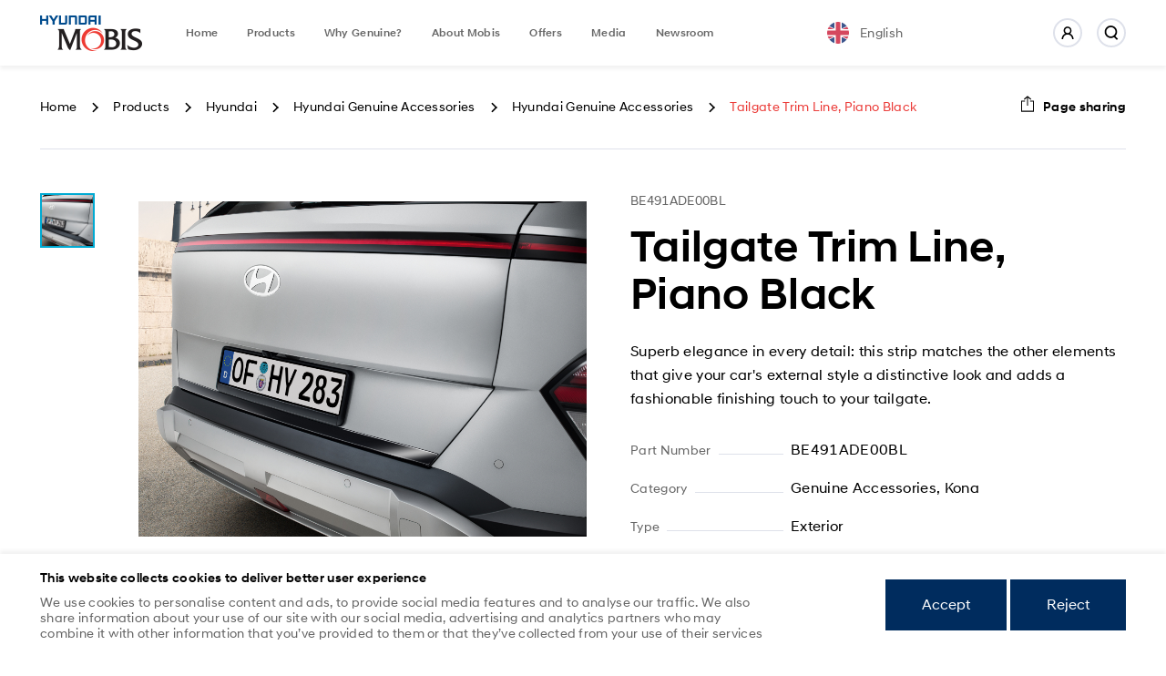

--- FILE ---
content_type: text/html; charset=UTF-8
request_url: https://www.mobismea.com/en/products/hyundai/genuine-accessories-hyundai/kona/kona-tailgate-trim-line-piano-black/
body_size: 79440
content:
<!DOCTYPE html>
<html lang="en">
<head>
    <meta charset="utf-8">
    <meta http-equiv="X-UA-Compatible" content="IE=Edge">
    <script src="https://ajax.googleapis.com/ajax/libs/jquery/3.6.0/jquery.min.js"></script>
    <title>Hyundai Genuine Accessories </title>
    <meta http-equiv="Content-Type" content="text/html; charset=UTF-8" />
<meta name="keywords" content="Hyundai Genuine Accessories, Hyundai Accessories, Genuine Hyundai Accessories, OEM Hyundai Accessories, Original Hyundai Accessories, Hyundai Car Accessories, Authentic Hyundai Accessories, Hyundai Auto Accessories, Hyundai Parts and Accessories, Official Hyundai Accessories, Hyundai Accessory Store, Hyundai Accessory Catalog, Hyundai Accessory Shop, Hyundai Accessory List, Hyundai Accessory Options, Hyundai Accessory Prices, Hyundai Accessory Selection, Hyundai Accessory Range" />
<meta name="description" content="Browse Hyundai Tailgate Trim Line, Piano Black part BE491ADE00BL from Hyundai Genuine Accessories Official Dealer in United Arab Emirates" />
<link href="/bitrix/js/ui/design-tokens/dist/ui.design-tokens.min.css?169756104622029" type="text/css"  rel="stylesheet" />
<link href="/bitrix/js/ui/fonts/opensans/ui.font.opensans.min.css?16975594762320" type="text/css"  rel="stylesheet" />
<link href="/bitrix/js/main/popup/dist/main.popup.bundle.min.css?169756117126598" type="text/css"  rel="stylesheet" />
<link href="/bitrix/cache/css/s1/mobis/template_ac62440ed499515dee074c7f921d42f7/template_ac62440ed499515dee074c7f921d42f7_v1.css?175344695020914" type="text/css"  data-template-style="true" rel="stylesheet" />
<script type="text/javascript">if(!window.BX)window.BX={};if(!window.BX.message)window.BX.message=function(mess){if(typeof mess==='object'){for(let i in mess) {BX.message[i]=mess[i];} return true;}};</script>
<script type="text/javascript">(window.BX||top.BX).message({'pull_server_enabled':'N','pull_config_timestamp':'0','pull_guest_mode':'N','pull_guest_user_id':'0'});(window.BX||top.BX).message({'PULL_OLD_REVISION':'This page must be reloaded to ensure proper site functioning and to continue work.'});</script>
<script type="text/javascript">(window.BX||top.BX).message({'JS_CORE_LOADING':'Loading...','JS_CORE_WINDOW_CLOSE':'Close','JS_CORE_WINDOW_EXPAND':'Expand','JS_CORE_WINDOW_NARROW':'Restore','JS_CORE_WINDOW_SAVE':'Save','JS_CORE_WINDOW_CANCEL':'Cancel','JS_CORE_H':'h','JS_CORE_M':'m','JS_CORE_S':'s','JS_CORE_NO_DATA':'- No data -','JSADM_AI_HIDE_EXTRA':'Hide extra items','JSADM_AI_ALL_NOTIF':'All notifications','JSADM_AUTH_REQ':'Authentication is required!','JS_CORE_WINDOW_AUTH':'Log In','JS_CORE_IMAGE_FULL':'Full size','JS_CORE_WINDOW_CONTINUE':'Continue'});</script>

<script type="text/javascript" src="/bitrix/js/main/core/core.min.js?1697621230221146"></script>

<script>BX.setJSList(['/bitrix/js/main/core/core_ajax.js','/bitrix/js/main/core/core_promise.js','/bitrix/js/main/polyfill/promise/js/promise.js','/bitrix/js/main/loadext/loadext.js','/bitrix/js/main/loadext/extension.js','/bitrix/js/main/polyfill/promise/js/promise.js','/bitrix/js/main/polyfill/find/js/find.js','/bitrix/js/main/polyfill/includes/js/includes.js','/bitrix/js/main/polyfill/matches/js/matches.js','/bitrix/js/ui/polyfill/closest/js/closest.js','/bitrix/js/main/polyfill/fill/main.polyfill.fill.js','/bitrix/js/main/polyfill/find/js/find.js','/bitrix/js/main/polyfill/matches/js/matches.js','/bitrix/js/main/polyfill/core/dist/polyfill.bundle.js','/bitrix/js/main/core/core.js','/bitrix/js/main/polyfill/intersectionobserver/js/intersectionobserver.js','/bitrix/js/main/lazyload/dist/lazyload.bundle.js','/bitrix/js/main/polyfill/core/dist/polyfill.bundle.js','/bitrix/js/main/parambag/dist/parambag.bundle.js']);
</script>
<script type="text/javascript">(window.BX||top.BX).message({'LANGUAGE_ID':'en','FORMAT_DATE':'DD.MM.YYYY','FORMAT_DATETIME':'DD.MM.YYYY H:MI:SS T','COOKIE_PREFIX':'BITRIX_SM','SERVER_TZ_OFFSET':'14400','UTF_MODE':'Y','SITE_ID':'s1','SITE_DIR':'/','USER_ID':'','SERVER_TIME':'1762851096','USER_TZ_OFFSET':'0','USER_TZ_AUTO':'Y','bitrix_sessid':'b81f62a706aa8db21b19cb206e868218'});</script>


<script type="text/javascript" src="/bitrix/js/pull/protobuf/protobuf.min.js?163255267276433"></script>
<script type="text/javascript" src="/bitrix/js/pull/protobuf/model.min.js?163255267214190"></script>
<script type="text/javascript" src="/bitrix/js/main/core/core_promise.min.js?16325526782490"></script>
<script type="text/javascript" src="/bitrix/js/rest/client/rest.client.min.js?16325526729240"></script>
<script type="text/javascript" src="/bitrix/js/pull/client/pull.client.min.js?169762032147780"></script>
<script type="text/javascript" src="/bitrix/js/main/popup/dist/main.popup.bundle.min.js?169756116565670"></script>
<script type="text/javascript">BX.setCSSList(['/local/templates/mobis/styles.css']);</script>
<script type="text/javascript">
					(function () {
						"use strict";

						var counter = function ()
						{
							var cookie = (function (name) {
								var parts = ("; " + document.cookie).split("; " + name + "=");
								if (parts.length == 2) {
									try {return JSON.parse(decodeURIComponent(parts.pop().split(";").shift()));}
									catch (e) {}
								}
							})("BITRIX_CONVERSION_CONTEXT_s1");

							if (cookie && cookie.EXPIRE >= BX.message("SERVER_TIME"))
								return;

							var request = new XMLHttpRequest();
							request.open("POST", "/bitrix/tools/conversion/ajax_counter.php", true);
							request.setRequestHeader("Content-type", "application/x-www-form-urlencoded");
							request.send(
								"SITE_ID="+encodeURIComponent("s1")+
								"&sessid="+encodeURIComponent(BX.bitrix_sessid())+
								"&HTTP_REFERER="+encodeURIComponent(document.referrer)
							);
						};

						if (window.frameRequestStart === true)
							BX.addCustomEvent("onFrameDataReceived", counter);
						else
							BX.ready(counter);
					})();
				</script>
<meta property="og:title" content="Hyundai Tailgate Trim Line, Piano Black | Hyundai Genuine Accessories | United Arab Emirates" />
<meta property="og:description" content="Browse Hyundai Tailgate Trim Line, Piano Black part BE491ADE00BL from Hyundai Genuine Accessories Official Dealer in United Arab Emirates" />
<meta property="og:image" content="https://www.mobismea.com/upload/iblock/e38/6o7u1g95mx05kqf5g9y2p89ubj4a6u06/tailgate%20Trim%20Line%20Piano%20Black.jpg" />
<meta name="twitter:card" content="summary"/>
<meta property="twitter:title" content="Hyundai Tailgate Trim Line, Piano Black | Hyundai Genuine Accessories | United Arab Emirates" />
<meta property="twitter:description" content="Browse Hyundai Tailgate Trim Line, Piano Black part BE491ADE00BL from Hyundai Genuine Accessories Official Dealer in United Arab Emirates" />
<meta property="twitter:image" content="https://www.mobismea.com/upload/iblock/e38/6o7u1g95mx05kqf5g9y2p89ubj4a6u06/tailgate%20Trim%20Line%20Piano%20Black.jpg" />



<script type="text/javascript">var _ba = _ba || []; _ba.push(["aid", "9642b71718be622020ba272b8211cb32"]); _ba.push(["host", "www.mobismea.com"]); _ba.push(["ad[ct][item]", "[base64]"]);_ba.push(["ad[ct][user_id]", function(){return BX.message("USER_ID") ? BX.message("USER_ID") : 0;}]);_ba.push(["ad[ct][recommendation]", function() {var rcmId = "";var cookieValue = BX.getCookie("BITRIX_SM_RCM_PRODUCT_LOG");var productId = 2824;var cItems = [];var cItem;if (cookieValue){cItems = cookieValue.split(".");}var i = cItems.length;while (i--){cItem = cItems[i].split("-");if (cItem[0] == productId){rcmId = cItem[1];break;}}return rcmId;}]);_ba.push(["ad[ct][v]", "2"]);(function() {var ba = document.createElement("script"); ba.type = "text/javascript"; ba.async = true;ba.src = (document.location.protocol == "https:" ? "https://" : "http://") + "bitrix.info/ba.js";var s = document.getElementsByTagName("script")[0];s.parentNode.insertBefore(ba, s);})();</script>


    <meta name="viewport" content="width=device-width, initial-scale=1">
    <meta name="format-detection" content="telephone=no">
    <link rel="shortcut icon" href="/favicon.ico" type="image/x-icon">
    <link rel="preload" href="/local/templates/mobis/assets/fonts/HyundaiSansHeadOffice-Medium.woff2" as="font" type="font/woff2" crossorigin>
    <link rel="preload" href="/local/templates/mobis/assets/fonts/HyundaiSansHeadOffice-Regular.woff2" as="font" type="font/woff2" crossorigin>
                    <script defer src="/local/templates/mobis/assets/js/catalog.min.js"></script>
        <script defer src="/local/templates/mobis/assets/js/catalog_3d.min.js"></script>
        <link rel="stylesheet" href="/local/templates/mobis/assets/css/app.min.css">
            <script defer src="/local/templates/mobis/assets/js/app.min.js"></script>
    <script defer src="/local/templates/mobis/custom/common.min.js"></script>
                        <link rel="stylesheet" href="/local/templates/mobis/assets/css/products.min.css">
        <link rel="stylesheet" href="/local/templates/mobis/assets/css/products_item.min.css">
        <link rel="stylesheet" href="/local/templates/mobis/assets/css/catalog.min.css">
        <link rel="stylesheet" href="/local/templates/mobis/assets/css/catalog_3d.min.css">
        <link rel="stylesheet" href="/local/templates/mobis/assets/css/catalog_item.min.css">
    	<!-- Google Tag Manager -->
	<script>(function(w,d,s,l,i){w[l]=w[l]||[];w[l].push({'gtm.start':
	new Date().getTime(),event:'gtm.js'});var f=d.getElementsByTagName(s)[0],
	j=d.createElement(s),dl=l!='dataLayer'?'&l='+l:'';j.async=true;j.src=
	'https://www.googletagmanager.com/gtm.js?id='+i+dl;f.parentNode.insertBefore(j,f);
	})(window,document,'script','dataLayer','GTM-PNGSXRT');</script>
	<!-- End Google Tag Manager -->
	<!-- Global site tag (gtag.js) - Google Analytics -->
	<script async src="https://www.googletagmanager.com/gtag/js?id=G-7ZW1S8JZF2"></script>
	<script>
	  window.dataLayer = window.dataLayer || [];
	  function gtag(){dataLayer.push(arguments);}
	  gtag('js', new Date());
	
	  gtag('config', 'G-7ZW1S8JZF2');
	</script>
</head>
<!--body.-content_reverse-->

<body >

<!-- Google Tag Manager (noscript) -->
<noscript><iframe src="https://www.googletagmanager.com/ns.html?id=GTM-PNGSXRT"
height="0" width="0" style="display:none;visibility:hidden"></iframe></noscript>
<!-- End Google Tag Manager (noscript) -->

	<div class="wrapper">
    <header class="header">
        <div class="header__search-dropdown" data-search-dropdown>
            <form class="form form_search" action="/en/search/">
    <div class="field">
        <input class="field__input field__input_search" type="text"
               placeholder="Type your request"
               name="q" >
    </div>
</form>        </div>
        <div class="container">
            <div class="header__logotype"><a class="logotype" href="/en/">Mobis</a></div>
            <div class="header__menu">
                <div class="header__search"><button class="header__search-toggler" data-search-toggler><svg class="icon icon_search" width="18" height="18" viewbox="0 0 18 18">
                            <use xlink:href="#search" />
                        </svg><span>Open search</span></button>
                    <form class="form form_search" action="/en/search/">
    <div class="field">
        <input class="field__input field__input_search" type="text"
               placeholder="Type your request"
               name="q" >
    </div>
</form>
                </div>
                					<ul class="list">
																								<li class="list__item /">
								<a class="list__link"
								   href="/en/">Home</a>
							</li>
																														<li class="list__item /products/">
								<a class="list__link"
								   href="/en/products/">Products</a>
							</li>
																														<li class="list__item /why-genuine/">
								<a class="list__link"
								   href="/en/why-genuine/">Why Genuine?</a>
							</li>
																														<li class="list__item /about/">
								<a class="list__link"
								   href="/en/about/">About Mobis</a>
							</li>
																														<li class="list__item /offers/">
								<a class="list__link"
								   href="/en/offers/">Offers</a>
							</li>
																														<li class="list__item /media/">
								<a class="list__link"
								   href="/en/media/">Media</a>
							</li>
																														<li class="list__item /news/">
								<a class="list__link"
								   href="/en/news/">Newsroom</a>
							</li>
															</ul>
	            </div>
            <div class="header__toggler"><button data-menu-toggle><span>Menu</span></button></div>
            <div class="header__location">
    <div class="location" data-location>
        <button class="location__toggler" data-location-toggler>
                        <div class="location__toggler-item" data-location-language>
                <img src="/local/templates/mobis/assets/img/countries/great_britain.svg">
                <span>English</span>
            </div>
        </button>
        <div class="location__dropdown">
            <button class="location__dropdown-close" data-location-close>Close</button>
            <div class="h4">
                Welcome to MPME!            </div>
            <p>Please select your region and language for more relevant pricing, promotions and product information.</p>            <form class="form">
                                <!--<div class="form__item">
                    <div class="field"><label class="field__label">Region</label>
                        <div class="dropdown" data-dropdown="radio"><input type="hidden" value="1" data-dropdown-value>
                            <div class="field__input" data-dropdown-label>Dubai</div>
                            <div class="dropdown__values">
                                <div class="dropdown__values-scroll" data-dropdown-scroll>
                                    <ul class="list">
                                        <li class="list__item list__item_active" data-dropdown-id="1">Dubai</li>
                                        <li class="list__item" data-dropdown-id="2">Dubai 2</li>
                                        <li class="list__item" data-dropdown-id="3">Dubai 3</li>
                                        <li class="list__item" data-dropdown-id="4">Dubai 4</li>
                                        <li class="list__item" data-dropdown-id="5">Dubai 5</li>
                                        <li class="list__item" data-dropdown-id="5">Dubai 6</li>
                                    </ul>
                                </div>
                            </div>
                        </div>
                    </div>
                </div>-->
                <div class="form__item">
                    <div class="field"><label class="field__label">
                            Language                        </label>
                        <div class="dropdown" data-dropdown="radio">
                            <input class="dropdown-value" type="hidden" value="EN"
                                   name="dropdown_lang" data-dropdown-value>
                            <div class="field__input" data-dropdown-label>
                                <div class="dropdown__flag">
                                    <div class="dropdown__flag-icon">
                                        <img src="/local/templates/mobis/assets/img/countries/great_britain.svg" alt>
                                    </div>
                                    <div class="dropdown__flag-title">English</div>
                                </div>
                            </div>
                            <div class="dropdown__values dropdown__lang">
                                <div class="dropdown__values-scroll" data-dropdown-scroll>
                                    <ul class="list">
                                        <li class="list__item list__item_active"
                                            data-dropdown-id="EN">
                                            <div class="dropdown__flag">
                                                <div class="dropdown__flag-icon">
                                                    <img src="/local/templates/mobis/assets/img/countries/great_britain.svg"
                                                         alt>
                                                </div>
                                                <div class="dropdown__flag-title">English</div>
                                            </div>
                                        </li>
                                        <li class="list__item "
                                            data-dropdown-id="AR">
                                            <div class="dropdown__flag">
                                                <div class="dropdown__flag-icon">
                                                    <img src="/local/templates/mobis/assets/img/countries/united_arab_emirates.svg"
                                                         alt>
                                                </div>
                                                <div class="dropdown__flag-title">اللغة العربية‎</div>
                                            </div>
                                        </li>
                                        <li class="list__item "
                                            data-dropdown-id="FR">
                                            <div class="dropdown__flag">
                                                <div class="dropdown__flag-icon">
                                                    <img src="/local/templates/mobis/assets/img/countries/francia.svg"
                                                         alt>
                                                </div>
                                                <div class="dropdown__flag-title">Français</div>
                                            </div>
                                        </li>
                                    </ul>
                                </div>
                            </div>
                        </div>
                    </div>
                </div>
                <div class="form__control">

                    <a href="https://www.mobismea.com/en/products/hyundai/genuine-accessories-hyundai/kona/kona-tailgate-trim-line-piano-black/"
                       disabled="disabled" class="button link-to-site">
                        Go to website                    </a>
                </div>
            </form>
        </div>
    </div>
</div>

<script>
    function empty(str)
    {
        if (typeof str == 'undefined' || !str || str.length === 0 || str === "" || !/[^\s]/.test(str) || /^\s*$/.test(str) || str.replace(/\s/g,"") === "")
        {
            return true;
        }
        else
        {
            return false;
        }
    }
    $('.dropdown__values .list__item').on('click', function () {
        setTimeout(function () {

            var originUrl = window.location.origin;
            var url = $("input[name='dropdown_country']").val();
            var httpUrl = 'https://' + url;
            var lang = $("input[name='dropdown_lang']").val();

            if(empty(url)){
                                    httpUrl = originUrl;
                    var fullLinkPath = httpUrl + '/' + lang.toLowerCase();
                            } else {
                var fullLinkPath = httpUrl + '-' + lang.toLowerCase();
            }


            if (originUrl == httpUrl) {
                //var link = httpUrl + '/products/hyundai/genuine-accessories-hyundai/kona/kona-tailgate-trim-line-piano-black/?lang_ui=' + lang;
                var link = fullLinkPath + '/products/hyundai/genuine-accessories-hyundai/kona/kona-tailgate-trim-line-piano-black/';
            } else {
				if(empty(url) != true){
					//var link = fullLinkPath + '/products/hyundai/genuine-accessories-hyundai/kona/kona-tailgate-trim-line-piano-black/' + '&country_auto=no';
					var link = fullLinkPath + '/products/hyundai/genuine-accessories-hyundai/kona/kona-tailgate-trim-line-piano-black/';
				} else {
					var link = fullLinkPath + '/products/hyundai/genuine-accessories-hyundai/kona/kona-tailgate-trim-line-piano-black/';
				}
            }
            $('.link-to-site').attr('href', link);
        }, 150);
    })
</script>            <div class="header__login">
                                    <a data-modal href="#login">
                        <svg class="icon icon_account" width="14" height="14" viewbox="0 0 14 14">
                            <use xlink:href="#account" />
                        </svg>
                        <span>
                                                            Login
                                                    </span>
                    </a>
                            </div>
        </div>
    </header><!-- header-->
    <main class="main">    <section class="section section_heading">
    <div class="container">
    <div class="heading">
<div class="heading__headnote">
    <div class="crumbs"><ul class="list"><li class="list__item"><a class="list__link " href="/" title="Home"><span>Home</span></a></li><li class="list__item"><a class="list__link " href="/en/products/" title="Products"><span>Products</span></a></li><li class="list__item"><a class="list__link " href="/en/products/hyundai/" title="Hyundai"><span>Hyundai</span></a></li><li class="list__item"><a class="list__link " href="/en/products/hyundai/genuine-accessories-hyundai/" title="Hyundai Genuine Accessories"><span>Hyundai Genuine Accessories</span></a></li><li class="list__item"><a class="list__link " href="/en/products/hyundai/genuine-accessories-hyundai/kona/" title="Hyundai Genuine Accessories"><span>Hyundai Genuine Accessories</span></a></li><li class="list__item"><span class="list__link">Tailgate Trim Line, Piano Black</span></li></ul></div><div class="sharing"><a href="#" data-sharing="data-sharing">
				<svg class="icon icon_sharing" width="16" height="18" viewbox="0 0 16 18">
					<use xlink:href="#sharing"/>
	</svg><span>Page sharing</span></a>
	<div class="wrapper-socials-share">
	    <div class="socials-list">
			<a target="_blank" rel="nofollow" href="http://www.linkedin.com/shareArticle?mini=true&url=https://www.mobismea.com/en/products/hyundai/genuine-accessories-hyundai/kona/kona-tailgate-trim-line-piano-black/" class="social-item linked_in" style="/*background-image: url(/local/templates/mobis/assets/img/linked_in.svg);*/">
				<img src="/local/templates/mobis/assets/img/linked_in_black.svg">
	        </a>
			<a target="_blank" rel="nofollow" href="https://www.facebook.com/sharer/sharer.php?u=https://www.mobismea.com/en/products/hyundai/genuine-accessories-hyundai/kona/kona-tailgate-trim-line-piano-black/" class="social-item facebook" style="/*background-image: url(/local/templates/mobis/assets/img/facebook.svg);*/">
				<!--<img src="/local/templates/mobis/assets/img/facebook_black.svg">-->
	        </a>
			<a target="_blank" rel="nofollow" href="https://twitter.com/share?url=https://www.mobismea.com/en/products/hyundai/genuine-accessories-hyundai/kona/kona-tailgate-trim-line-piano-black/" class="twitter-share-button social-item twitter" style="/*background-image: url(/local/templates/mobis/assets/img/twitter.svg);*/">
				<img src="/local/templates/mobis/assets/img/twitter_black.svg">
	        </a>
			<!--<a target="_blank" rel="nofollow" href="https://www.google.com/intl/en_en/business/" class="social-item my_business" style="/*background-image: url(/local/templates/mobis/assets/img/my_business.svg);*/">
				<img src="/local/templates/mobis/assets/img/my_business_black.svg">
	        </a>-->
			<a target="_blank" rel="nofollow" href="https://pinterest.com/pin/create/button/?url=https://www.mobismea.com/en/products/hyundai/genuine-accessories-hyundai/kona/kona-tailgate-trim-line-piano-black/" class="social-item pinterest" style="/*background-image: url(/local/templates/mobis/assets/img/pinterest.svg);*/">
				<img src="/local/templates/mobis/assets/img/pinterest_black.svg">
	        </a>
			<a href="#" id="sharing-button" class="social-item copy" style="/*background-image: url(/local/templates/mobis/assets/img/copy.svg);*/">
				<img src="/local/templates/mobis/assets/img/copy_black.svg">
	        </a>
	    </div>
	</div>
</div></div>
</div>
</div>
</section>
<!-- section-->
<section class="section section__catalog-item">
    <div class="container">
        <div class="catalog-main">
            <div class="catalog-main__media">
                <div class="catalog-main__gallery">
                    <div class="catalog-main__gallery-thumb">
                        <div class="swiper-container" id="gallery-thumb">
                            <div class="swiper-wrapper">
                                                                                                            <div class="swiper-slide swiper-slide-current">
                                            <div class="swiper-lazy" data-background="/upload/resize_cache/iblock/e38/6o7u1g95mx05kqf5g9y2p89ubj4a6u06/158_158_1/tailgate Trim Line Piano Black.jpg"></div>
                                        </div>
                                                                                                                                        </div>
                        </div>
                    </div>
                    <div class="catalog-main__gallery-images">
                        <div class="swiper-container" id="gallery-images">
                            <div class="swiper-wrapper">
                                                                                                            <div class="swiper-slide">
                                            <a href="#gallery" data-modal><img class="swiper-lazy" data-src="/upload/iblock/e38/6o7u1g95mx05kqf5g9y2p89ubj4a6u06/tailgate Trim Line Piano Black.jpg"
                                                                               alt>
                                                <div class="catalog-main__gallery-modal">
                                                    <div>
                                                        <svg class="icon icon_more" width="24" height="24"
                                                             viewbox="0 0 24 24">
                                                            <use xlink:href="#more"/>
                                                        </svg>
                                                    </div>
                                                </div>
                                            </a>
                                        </div>
                                                                                                </div>
                            <div class="swiper-button-prev"></div>
                            <div class="swiper-button-next"></div>
                        </div>
                    </div>
                </div>
                <div class="catalog-main__controls ">
                                                        </div>
            </div>
            <div class="catalog-main__description">
				<div class="catalog-head-wrapper">
					<div class="catalog-main__footnote">
																			<div>BE491ADE00BL</div>
											</div>
									</div>
				                <h1>Tailgate Trim Line, Piano Black</h1>
                                                                Superb elegance in every detail: this strip matches the other elements that give your car's external style a distinctive look and adds a fashionable finishing touch to your tailgate.                <ul class="list">
                                            <li class="list__item">
                            <div class="list__item-label"><span>Part Number</span></div>
                            <div class="list__item-value">BE491ADE00BL</div>
                        </li>
                                                                                                            <li class="list__item">
                            <div class="list__item-label"><span>Category</span></div>
                            <div class="list__item-value">Genuine Accessories, Kona</div>
                        </li>
                                                                                        <li class="list__item">
                            <div class="list__item-label"><span>Type</span></div>
                            <div class="list__item-value">Exterior</div>
                        </li>
                                                                                        <li class="list__item">
                            <div class="list__item-label"><span>Compatible Models</span></div>
                            <div class="list__item-value">2023</div>
                        </li>
                                                                                    <li class="list__item">
                        <div class="list__item-label"><span>Fitment Time</span></div>
                        <div class="list__item-value">30 minutes</div>
                    </li>
                                                            <li class="list__item">
                        <div class="list__item-label"><span>Remarks</span></div>
                        <div class="list__item-value">1x medium Novice  labor</div>
                    </li>
                                                                                    <li class="list__item">
                            <div class="list__item-label"><span>Do it by Yourself</span></div>
                            <div class="list__item-value">
                                                                    Yes                                                            </div>
                            <!--<div class="list__item-value">
                                <select size="1" name="yourself" id="yourself">
                                    <option value="Yes">Yes</option>
                                    <option selected value="No">No</option>
                                </select>
                            </div>-->
                        </li>
                                                                                </ul>
            </div>
        </div>
    </div>
</section>

<section class="section" style="visibility: hidden; overflow: hidden; height:0px;">
    <div class="container">
        <div class="map-filters">
            <h3 class="h2">Locate your nearest dealership</h3>
            <div class="map-filters__row">
                <div class="map-filters__items">
                    <div class="map-filters__select" style="visibility: hidden; overflow: hidden; height:0px; padding: 0;">
                        <div class="dropdown" data-dropdown="radio">
                            <input type="hidden" value="" data-dropdown-value data-filter-value>
                            <div class="field__input" data-dropdown-label>Service Dealership All</div>
                            <div class="dropdown__values">
                                <div class="dropdown__values-scroll" data-dropdown-scroll>
                                    <ul class="list">
                                        <li class="list__item list__item_active" data-dropdown-id>Service Dealership All</li>
                                                                            </ul>
                                </div>
                            </div>
                        </div>
                    </div>
                    <div class="map-filters__results" data-results-scroll>
                        <div class="contacts-list">
                                                    </div>
                    </div>
                </div>
                <div class="map-filters__markers">
                    <div id="mapFilters"></div>
                </div>
            </div>
        </div>
    </div>
</section>
<div class="modal modal_gallery" id="gallery">
    <div class="modal__container">
        <button class="modal__close" data-modal-close>Close</button>
        <div class="swiper-container" id="gallery-large">
            <div class="swiper-wrapper">
                                    <div class="swiper-slide">
                        <div style="background-image: url('/upload/iblock/e38/6o7u1g95mx05kqf5g9y2p89ubj4a6u06/tailgate Trim Line Piano Black.jpg')"></div>
                    </div>
                            </div>
            <div class="swiper-button-prev"></div>
            <div class="swiper-button-next"></div>
        </div>
    </div>
</div>
<div class="modal" id="dealer">
    <div class="modal__container">
        <button class="modal__close" data-modal-close>Close</button>
        <h3 class="h2">Find your nearest Dealer</h3>
        <div class="contacts-list">
                    </div>
    </div>
</div>
<script defer src="/local/templates/mobis/assets/js/catalog_item.min.js?v=1623008650120"></script>
<script>
    var points = [
            ]

    function initMap() {
        var location = {lat: 24.085224, lng: 54.534463}

        var mapFilters = new google.maps.Map(
            document.getElementById('mapFilters'),
            {
                zoom: 15,
                maxZoom: 17,
                center: location,
                styles: [],
                streetViewControl: false,
                mapTypeControl: false,
                zoomControlOptions: {
                    position: google.maps.ControlPosition.RIGHT_BOTTOM
                },
                fullscreenControl: false
            }
        )

        var markers = []
        var filterEl = document.querySelector('[data-filter-value]')

        function markerAdd() {
            var currentFilter = filterEl.value
            var bounds = new google.maps.LatLngBounds()

            for (var i = 0; i < points.length; i++) {
                if (currentFilter === '' || currentFilter === points[i].type) {
                    markers[i] = new google.maps.Marker({
                        position: points[i].coords,
                        icon: {
                            url: '/local/templates/mobis/assets/img/marker.svg',
                            size: new google.maps.Size(23, 33),
                            anchor: new google.maps.Point(11.5, 33),
                            scaledSize: new google.maps.Size(23, 33)
                        }
                    })

                    markers[i].setMap(mapFilters)
                    bounds.extend(markers[i].getPosition())
                }
            }

            mapFilters.fitBounds(bounds)

            var contactItems = document.querySelectorAll('[data-filter-item]')

            for (var i = 0; i < contactItems.length; i++) {
                if (currentFilter === '' || currentFilter === contactItems[i].dataset.filterItem) {
                    contactItems[i].classList.add('contacts-list__item_show')
                } else {
                    contactItems[i].classList.remove('contacts-list__item_show')
                }
            }
        }

        markerAdd()

        // FILTER

        function markerRemove() {
            for (var i = 0; i < markers.length; i++) {
                if (markers[i]) {
                    markers[i].setMap(null)
                }
            }

            markers = []
        }

        window.addEventListener('filterChange', function () {
            markerRemove()
            markerAdd()
        })
    }


</script>
<script>
    $('#button-enquire-modal').on('click', function () {
        var infoProduct = "Product info:<br>Name: Tailgate Trim Line, Piano Black<br>Part Number: BE491ADE00BL<br>Category: Genuine Accessories, Kona<br>Type: Exterior<br>Compatible Models: 2023<br>Fitment Time: 30 minutes<br>Remarks: 1x medium Novice  labor<br>Do it by Yourself: Yes<br>";
        //var infoYourself = $('#yourself').val();
        $('#enquire-form input[name="info"]').val(infoProduct);
        $('#enquire-form input[name="site_id"]').val('s1');
        $('#enquire-form input[name="user_id"]').val('0');
        $('#enquire-form input[name="product_id"]').val('2824');
        $('#enquire-form input[name="product_name"]').val('Tailgate Trim Line, Piano Black');
        $('#enquire-form input[name="product_price"]').val(' ');
    });
    $('#button-enquire-price-modal').on('click', function () {
        var infoProduct = "Product info:<br>Name: Tailgate Trim Line, Piano Black<br>Part Number: BE491ADE00BL<br>Category: Genuine Accessories, Kona<br>Type: Exterior<br>Compatible Models: 2023<br>Fitment Time: 30 minutes<br>Remarks: 1x medium Novice  labor<br>Do it by Yourself: Yes<br>";
        //var infoYourself = $('#yourself').val();
        $('#enquire-form input[name="info"]').val(infoProduct);
        $('#enquire-form input[name="title"]').val('Enquire Now (Request Price)');
        $('#enquire-form input[name="site_id"]').val('s1');
        $('#enquire-form input[name="user_id"]').val('0');
        $('#enquire-form input[name="product_id"]').val('2824');
        $('#enquire-form input[name="product_name"]').val('Tailgate Trim Line, Piano Black');
        $('#enquire-form input[name="product_price"]').val(' ');
    });
    $('#button-enquire-price-with-installation-modal').on('click', function () {
        var infoProduct = "Product info:<br>Name: Tailgate Trim Line, Piano Black<br>Part Number: BE491ADE00BL<br>Category: Genuine Accessories, Kona<br>Type: Exterior<br>Compatible Models: 2023<br>Fitment Time: 30 minutes<br>Remarks: 1x medium Novice  labor<br>Do it by Yourself: Yes<br>";
        var infoYourself = $('#yourself').val();
        $('#enquire-form input[name="info"]').val(infoProduct);
        $('#enquire-form input[name="title"]').val('Enquire Now (Request Price with Installation)');
        $('#enquire-form input[name="site_id"]').val('s1');
        $('#enquire-form input[name="user_id"]').val('0');
        $('#enquire-form input[name="product_id"]').val('2824');
        $('#enquire-form input[name="product_name"]').val('Tailgate Trim Line, Piano Black');
        $('#enquire-form input[name="product_price"]').val(' ');
    });
    /*$('#yourself').on('change', function() {
     var infoYourself = $(this).val();
     $('#enquire-form input[name="yourself"]').val(infoYourself);
     $('#section-form-product #request-form input[name="yourself"]').val(infoYourself);
     });*/
</script>
<script src="https://maps.googleapis.com/maps/api/js?key=AIzaSyB0URsVIwBLBqu86Ei-xOo_XCZiL2OiyOA&callback=initMap"></script>

</main><!-- main-->
 <link rel="stylesheet" href="https://cdnjs.cloudflare.com/ajax/libs/font-awesome/4.7.0/css/font-awesome.min.css">
    <footer class="footer">
        <div class="container">
            <div class="footer__about"><a class="logotype" href="/">Mobis</a>
                <p>
	 Mobis Parts Middle East (MPME), also known as Hyundai Mobis Middle East, serves as the official distributor of genuine parts and accessories for vehicles manufactured by Hyundai Motor Company, Genesis Motors, and KIA Motors, specifically tailored for operation across the Middle East and African regions.
</p>            </div>
            <div class="footer__subscribe">
<style>
.fa {
  padding: 10px;
  font-size: 20px;
  width: 40px;
  text-align: center;
  text-decoration: none;
  margin: 5px 2px;
}

.fa:hover {
    opacity: 0.7;
}

.fa-facebook {
  background: #3B5998;
  color: white;
}


.fa-linkedin {
  background: #007bb5;
  color: white;
}

.fa-youtube {
  background: #bb0000;
  color: white;
}

.fa-instagram {
  background: #125688;
  color: white;
}
</style>
<a href="https://www.facebook.com/Hyundai-Mobis-Middle-East-101153169137121" target="_blank" class="fa fa-facebook"></a>
<a href="https://www.instagram.com/hyundaimobismiddleeast/" target="_blank" class="fa fa-instagram"></a>
<a href="https://www.linkedin.com/company/hyundaimobismiddleeast/" target="_blank" class="fa fa-linkedin"></a>
<a href="https://www.youtube.com/c/HyundaiMobisMiddleEast" target="_blank" class="fa fa-youtube"></a>
                                    <ul class="list">
                                <li class="list__item">
                <a target="_blank" class="list__link"
                   href="/en/privacy/">Privacy Policy</a>
            </li>
            </ul>
                    <ul class="list">
        <li class="list__item">
                            Copyrighted @ 2025
                    </li>
                                <li class="list__item">
                <a target="_blank" class="list__link"
                   href="/en/terms/">Terms & Conditions</a>
            </li>
            </ul>
            </div>
                <div class="footer__menu">
        <ul class="list">
                                            <li class="list__item">
                    <a class="list__link"
                       href="/en/sitemap/">Sitemap</a>
                </li>
                                            <li class="list__item">
                    <a class="list__link"
                       href="/en/products/">Products</a>
                </li>
                                            <li class="list__item">
                    <a class="list__link"
                       href="/en/why-genuine/">Why Genuine?</a>
                </li>
                                            <li class="list__item">
                    <a class="list__link"
                       href="/en/about/">About Mobis</a>
                </li>
                                            <li class="list__item">
                    <a class="list__link"
                       href="/en/offers/">Offers</a>
                </li>
                                            <li class="list__item">
                    <a class="list__link"
                       href="/en/media/">Media</a>
                </li>
                                            <li class="list__item">
                    <a class="list__link"
                       href="/en/news/">Newsroom</a>
                </li>
                    </ul>
    </div>
        </div>
    </footer><!-- footer-->
</div><!-- wrapper-->
<svg xmlns="http://www.w3.org/2000/svg" style="width: 0; height: 0; overflow: hidden; position: absolute; visibility: hidden;">
    <symbol id="search" xmlns="http://www.w3.org/2000/svg" viewbox="0 0 18 18">
        <path d="M8.4 15.5C4.2 15.5.7 12 .7 7.8S4.2.1 8.4.1s7.7 3.5 7.7 7.7c0 4.3-3.4 7.7-7.7 7.7zm0-13.4c-3.1 0-5.7 2.6-5.7 5.7s2.6 5.7 5.7 5.7 5.7-2.6 5.7-5.7-2.5-5.7-5.7-5.7z" />
        <path d="M11.385 13.456l1.415-1.414 4.454 4.456-1.415 1.414z" />
    </symbol>
    <symbol id="blocks" xmlns="http://www.w3.org/2000/svg" viewbox="0 0 20 20">
        <path d="M0 0h4v4H0zM0 8h4v4H0zM0 16h4v4H0zM8 0h4v4H8zM8 8h4v4H8zM8 16h4v4H8zM16 0h4v4h-4zM16 8h4v4h-4zM16 16h4v4h-4z" />
    </symbol>
    <symbol id="list" xmlns="http://www.w3.org/2000/svg" viewbox="0 0 20 20">
        <path d="M6 0h14v4H6zM0 0h4v4H0zM6 8h14v4H6zM0 8h4v4H0zM6 16h14v4H6zM0 16h4v4H0z" />
    </symbol>
    <symbol id="marker" xmlns="http://www.w3.org/2000/svg" viewbox="0 0 14 16">
        <path d="M7 0C3.7 0 1 2.7 1 6c0 1.1.2 2.3.8 3.1L7 16l5.2-6.9c.6-.7.8-2.1.8-3.1 0-3.3-2.7-6-6-6zm0 3.5c1.4 0 2.5 1.1 2.5 2.5S8.4 8.5 7 8.5C5.6 8.6 4.5 7.4 4.5 6S5.6 3.5 7 3.5z" />
    </symbol>
    <symbol id="phone" xmlns="http://www.w3.org/2000/svg" viewbox="0 0 16 16">
        <path d="M10.667 11.371l1.378-1.378a1.347 1.347 0 011.44-.296l1.679.671a1.341 1.341 0 01.836 1.23v3.077a1.335 1.335 0 01-1.402 1.323C2.83 15.266.458 5.298.008 1.483A1.336 1.336 0 011.343 0h2.97a1.328 1.328 0 011.23.837l.671 1.68a1.33 1.33 0 01-.289 1.44L4.547 5.335s.794 5.372 6.12 6.036z" />
    </symbol>
    <symbol id="sharing" xmlns="http://www.w3.org/2000/svg" viewbox="0 0 16 18">
        <path d="M8 .2l4.1 3.4-.7.9-2.8-2.2V11H7.4V2.3L4.7 4.5l-.8-.9L8 .2z" />
        <path d="M.9 5.4h4.3v1.2H2v10h12v-10h-3.2V5.4h4.3v12.3H.9V5.4z" />
    </symbol>
    <symbol id="account" xmlns="http://www.w3.org/2000/svg" viewbox="0 0 14 14">
        <path d="M11.6 9.2c-.5-.6-1.2-1-1.9-1.3 1-.8 1.6-2 1.6-3.4 0-2.4-2-4.4-4.4-4.4-2.4 0-4.3 2-4.3 4.4 0 1.4.6 2.6 1.6 3.4-.7.3-1.3.8-1.8 1.3C1.2 10.4.5 12 .5 13.7v.2h1.4c.1 0 .2-.1.2-.2 0-1.3.6-2.5 1.5-3.4.5-.5 1-.8 1.6-1.1.5-.2 1.1-.3 1.8-.3 1.3 0 2.6.5 3.5 1.5.9.9 1.4 2.1 1.5 3.4 0 .1.1.2.2.2H13.6v-.1-.1c-.1-1.8-.8-3.4-2-4.6zM7 7.3c-.7 0-1.4-.3-2-.8l-.6-.9c-.1-.4-.2-.8-.2-1.1 0-.8.3-1.5.8-2s1.2-.8 2-.8c.7 0 1.5.3 2 .8s.8 1.2.8 2-.3 1.5-.8 2c-.3.2-.6.5-.9.6-.4.1-.7.2-1.1.2z" />
    </symbol>
    <symbol id="instagram" xmlns="http://www.w3.org/2000/svg" viewbox="0 0 16 16">
        <path d="M4.64423 0C2.08654 0 0 2.08654 0 4.64423V11.3558C0 13.9135 2.08654 16 4.64423 16H11.3558C13.9135 16 16 13.9135 16 11.3558V4.64423C16 2.08654 13.9135 0 11.3558 0L4.64423 0ZM4.64423 1.23077H11.3558C13.2476 1.23077 14.7692 2.75 14.7692 4.64423V11.3558C14.7692 13.2476 13.25 14.7692 11.3558 14.7692H4.64423C2.7524 14.7692 1.23077 13.25 1.23077 11.3558V4.64423C1.23077 2.7524 2.75 1.23077 4.64423 1.23077Z" fill="#00AAD2"/>
<path d="M6.52669 4.95965L6.52677 4.9597L10.8959 7.63064C10.8959 7.63067 10.896 7.6307 10.896 7.63072L10.8961 7.63075L6.52669 4.95965ZM6.52669 4.95965C6.39805 4.88118 6.23748 4.87978 6.10734 4.95752C5.97785 5.03488 5.9 5.17714 5.9 5.32907V10.6709C5.9 10.8224 5.97777 10.9649 6.1069 11.0423L6.10709 11.0424C6.17129 11.0807 6.24326 11.1 6.31536 11.1C6.389 11.1 6.46184 11.0798 6.52662 11.0403L6.52676 11.0402L10.896 8.36986L6.52669 4.95965ZM6.31536 11C6.37055 11 6.42542 10.9849 6.47461 10.9549V5.04502C6.37748 4.98577 6.2567 4.98478 6.15863 5.04337C6.06055 5.10196 6 5.21091 6 5.32907V10.6709C6 10.7887 6.06055 10.898 6.15831 10.9566C6.20688 10.9855 6.26112 11 6.31536 11ZM9.86882 8.00011L6.73072 9.91816V6.08146L9.86882 8.00011Z" fill="#00AAD2" stroke="#00AAD2" stroke-width="0.2"/>
    </symbol>
    <svg id="more" xmlns="http://www.w3.org/2000/svg" viewbox="0 0 24 24">
        <path d="M12 14h-1v-2.5H8.5v-1H11V8h1v2.5h2.5v1H12z" />
        <path d="M11.7 18.4c-4.2 0-7.7-3.5-7.7-7.7S7.5 3 11.7 3s7.7 3.5 7.7 7.7-3.5 7.7-7.7 7.7zm0-13.4C8.6 5 6 7.6 6 10.7s2.6 5.7 5.7 5.7 5.7-2.6 5.7-5.7S14.8 5 11.7 5z" />
        <path transform="rotate(-45.001 17.624 17.82)" d="M16.6 14.7h2V21h-2z" />
    </svg>
    <symbol id="arrow" xmlns="http://www.w3.org/2000/svg" viewbox="0 0 18 16">
        <path d="M9.1 16L8 14.9l6.1-6.1H.1V7.2H14L8 1.1 9.1 0l8 8z"/>
    </symbol>
    <symbol id="drag" xmlns="http://www.w3.org/2000/svg" viewbox="0 0 32 43">
        <path d="M16 .29l-1.258 1.202-12.25 12.25 2.516 2.516 9.242-9.242V36h3.5V7.016l9.242 9.242 2.516-2.516-12.25-12.25L16 .29zM.25 39.5V43h31.5v-3.5H.25z"/>
    </symbol>
    <symbol id="logout" xmlns="http://www.w3.org/2000/svg" viewBox="0 0 18 18">
        <path d="M13.105 4.74359L12.1191 5.73048L13.7093 7.48241H8.5V9.01244H13.7093L12.1117 10.7644L13.1124 11.7436L16.5 8.24743L13.105 4.74359Z" fill="black"/>
        <path d="M12.0102 1H13.6484V2.63819V4.27634H12.0102V2.63819H4.63845V14.1054H12.0102V12.4672H13.6484V14.1054V15.7436H12.0102H3.0003V1H12.0102Z" fill="black"/>
    </symbol>
    <symbol id="download" xmlns="http://www.w3.org/2000/svg" viewBox="0 0 15 14">
        <path d="M6.94859 10.7714L11 7.39521L10.2526 6.4983L7.5324 8.76512V0H6.36488L6.36488 8.7652L3.64461 6.4983L2.89718 7.39521L6.94859 10.7714Z" fill="#00AAD2"/>
        <path d="M0 13.1675H1.16751H13.0762H14.2437V12H3.44515e-05L0 13.1675Z" fill="#00AAD2"/>
    </symbol>
    <symbol id="linked_in" xmlns="http://www.w3.org/2000/svg" viewBox="0 0 18 18">
        <path d="M4.85816 2.86534H5.60816V2.85743L5.60799 2.84953L4.85816 2.86534ZM4.6325 6.20424H5.3825V5.45424H4.6325V6.20424ZM1.20269 6.20424V5.45424H0.452691V6.20424H1.20269ZM4.6325 17V17.75H5.3825V17H4.6325ZM1.20269 17H0.452691V17.75H1.20269V17ZM9.96032 7.73293H9.21032L10.5979 8.12792L9.96032 7.73293ZM17 17V17.75H17.75V17H17ZM13.5704 17H12.8204V17.75H13.5704V17ZM10.0731 10.0955L10.7713 10.3695L10.7731 10.3647L10.0731 10.0955ZM9.9602 17V17.75H10.7102V17H9.9602ZM6.53039 17H5.78039V17.75H6.53039V17ZM6.53039 6.20424V5.45424H5.78039V6.20424H6.53039ZM9.96032 6.20424H10.7103V5.45424H9.96032V6.20424ZM1.75 2.86534C1.75 2.52102 1.8719 2.25188 2.05696 2.06929C2.24112 1.88758 2.53042 1.75 2.94031 1.75V0.25C2.17698 0.25 1.49613 0.515407 1.00344 1.00154C0.511643 1.48678 0.25 2.15031 0.25 2.86534H1.75ZM2.89527 3.9803C2.17283 3.9803 1.75 3.50161 1.75 2.86534H0.25C0.25 4.30105 1.3157 5.4803 2.89527 5.4803V3.9803ZM2.9176 3.9803H2.89527V5.4803H2.9176V3.9803ZM4.10816 2.86534C4.10816 3.20113 3.98965 3.47183 3.80523 3.65687C3.6236 3.83911 3.33595 3.9803 2.9176 3.9803V5.4803C3.69543 5.4803 4.37806 5.207 4.86766 4.71576C5.35447 4.22732 5.60816 3.56554 5.60816 2.86534H4.10816ZM2.94031 1.75C3.34795 1.75 3.62269 1.88576 3.79745 2.06259C3.97617 2.24345 4.10068 2.51872 4.10832 2.88115L5.60799 2.84953C5.5933 2.15261 5.34561 1.4952 4.86436 1.00823C4.37914 0.51723 3.70613 0.25 2.94031 0.25V1.75ZM4.6325 5.45424H1.20269V6.95424H4.6325V5.45424ZM5.3825 17V6.20424H3.8825V17H5.3825ZM1.20269 17.75H4.6325V16.25H1.20269V17.75ZM0.452691 6.20424V17H1.95269V6.20424H0.452691ZM13.0514 5.20086C11.9847 5.20086 11.1717 5.51165 10.5545 5.9585C9.95002 6.39617 9.57074 6.93767 9.32276 7.33795L10.5979 8.12792C10.8057 7.79245 11.0621 7.44292 11.4342 7.17348C11.7936 6.91323 12.2983 6.70086 13.0514 6.70086V5.20086ZM17.75 10.8099C17.75 9.03092 17.2957 7.61834 16.4346 6.64104C15.5642 5.65319 14.3577 5.20086 13.0514 5.20086V6.70086C14.0015 6.70086 14.7693 7.02003 15.3091 7.63268C15.8582 8.25588 16.25 9.2728 16.25 10.8099H17.75ZM17.75 17V10.8099H16.25V17H17.75ZM13.5704 17.75H17V16.25H13.5704V17.75ZM12.8204 11.2245V17H14.3204V11.2245H12.8204ZM11.8329 9.53323C12.2176 9.53323 12.4071 9.66701 12.5385 9.86886C12.7034 10.1221 12.8204 10.5626 12.8204 11.2245H14.3204C14.3204 10.4352 14.1892 9.65506 13.7956 9.05043C13.3685 8.39445 12.6893 8.03323 11.8329 8.03323V9.53323ZM10.7731 10.3647C10.9582 9.8836 11.3119 9.53323 11.8329 9.53323V8.03323C10.4589 8.03323 9.68391 9.0182 9.37311 9.8262L10.7731 10.3647ZM10.7102 10.9712C10.7102 10.6514 10.7372 10.4563 10.7713 10.3695L9.37496 9.82143C9.22788 10.1962 9.2102 10.6454 9.2102 10.9712H10.7102ZM10.7102 17V10.9712H9.2102V17H10.7102ZM6.53039 17.75H9.9602V16.25H6.53039V17.75ZM5.78039 6.20424V17H7.28039V6.20424H5.78039ZM9.96032 5.45424H6.53039V6.95424H9.96032V5.45424ZM10.7103 7.73293V6.20424H9.21032V7.73293H10.7103Z"
              fill="#666666"/>
    </symbol>
    <symbol id="facebook" xmlns="http://www.w3.org/2000/svg" viewBox="0 0 10 18">
        <path d="M6.19311 17V9.70218H8.55084L8.90457 6.85725H6.19311V5.04118C6.19311 4.21776 6.41238 3.65661 7.55063 3.65661L9 3.65599V1.11138C8.74935 1.07756 7.88896 1 6.88756 1C4.79647 1 3.36488 2.32557 3.36488 4.75942V6.85725H1V9.70218H3.36488V17H6.19311Z"
              stroke="#666666" stroke-width="1.5"/>
    </symbol>
    <symbol id="twitter" xmlns="http://www.w3.org/2000/svg" viewBox="0 0 20 16">
        <path d="M18.5921 2.6157C18.3093 2.73484 18.0185 2.8354 17.7215 2.91704C18.0732 2.53919 18.3413 2.0946 18.505 1.60809C18.5417 1.49903 18.5037 1.37967 18.4093 1.30835C18.3151 1.23697 18.1841 1.22842 18.0804 1.28683C17.4495 1.64229 16.7689 1.89773 16.0552 2.04711C15.3363 1.37978 14.3599 1 13.3505 1C11.2199 1 9.4864 2.6467 9.4864 4.67075C9.4864 4.83016 9.49703 4.98869 9.51805 5.14502C6.87409 4.92449 4.41605 3.68994 2.72812 1.72299C2.66797 1.65288 2.5753 1.61509 2.48042 1.62232C2.38549 1.62938 2.30019 1.68024 2.25223 1.7584C1.90988 2.31645 1.72889 2.95471 1.72889 3.60411C1.72889 4.48861 2.06131 5.32782 2.64852 5.98356C2.46997 5.92482 2.2967 5.8514 2.13134 5.76419C2.04256 5.71725 1.93421 5.71797 1.84601 5.76601C1.75775 5.81405 1.70242 5.90242 1.70009 5.99901C1.69969 6.01528 1.69969 6.03155 1.69969 6.04804C1.69969 7.3683 2.44767 8.55695 3.59125 9.20481C3.493 9.19549 3.39482 9.18197 3.29727 9.16427C3.1967 9.14601 3.09329 9.17949 3.02547 9.25236C2.95753 9.32517 2.93506 9.42666 2.96636 9.51933C3.38965 10.7748 4.47946 11.6982 5.79694 11.9798C4.70423 12.6299 3.45462 12.9705 2.14283 12.9705C1.86912 12.9705 1.59384 12.9552 1.32442 12.9249C1.19058 12.9098 1.06261 12.9849 1.01703 13.1058C0.971445 13.2268 1.01975 13.3616 1.13362 13.431C2.81882 14.4574 4.7674 15 6.76859 15C10.7027 15 13.1637 13.2376 14.5355 11.7592C16.2461 9.91566 17.2271 7.47554 17.2271 5.06454C17.2271 4.96381 17.2255 4.8621 17.2223 4.76071C17.8971 4.27768 18.4782 3.69309 18.951 3.02118C19.0228 2.91913 19.0151 2.78427 18.9318 2.69033C18.8488 2.59634 18.7103 2.56594 18.5921 2.6157Z" stroke="#666666" stroke-width="1.5"/>
    </symbol>
    <symbol id="my_business" xmlns="http://www.w3.org/2000/svg" viewBox="0 0 32 32">
        <path d="M23.8267 7H8.56269L6 14.3356V15.0343C6 16.0108 6.46963 16.8794 7.19469 17.4269V25H25.1947V17.4269C25.9197 16.8794 26.3894 16.0108 26.3894 15.0343V14.3356L23.8267 7ZM24.9506 13.8396H21.4954L20.5094 8.19469H22.9786L24.9506 13.8396ZM7.19469 15.0343H10.7987C10.7987 16.0279 9.99031 16.8363 8.99668 16.8363C8.00306 16.8363 7.19469 16.0279 7.19469 15.0343ZM15.5973 15.0343C15.5973 16.0279 14.789 16.8363 13.7954 16.8363C12.8017 16.8363 11.9934 16.0279 11.9934 15.0343H15.5973ZM12.1067 13.8396L13.0928 8.19469H15.5973V13.8396H12.1067ZM16.792 13.8396V8.19469H19.2966L20.2826 13.8396H16.792ZM20.396 15.0343C20.396 16.0279 19.5877 16.8363 18.594 16.8363C17.6004 16.8363 16.792 16.0279 16.792 15.0343H20.396ZM9.41076 8.19469H11.8799L10.8939 13.8396H7.43877L9.41076 8.19469ZM24 23.8053H8.38938V17.969C8.58555 18.0096 8.78865 18.031 8.99668 18.031C9.97708 18.031 10.849 17.5577 11.396 16.8277C11.9431 17.5577 12.815 18.031 13.7954 18.031C14.7758 18.031 15.6476 17.5577 16.1947 16.8277C16.7417 17.5577 17.6136 18.031 18.594 18.031C19.5744 18.031 20.4463 17.5577 20.9934 16.8277C21.5404 17.5577 22.4123 18.031 23.3927 18.031C23.6007 18.031 23.8038 18.0096 24 17.969V23.8053ZM23.3927 16.8363C22.3991 16.8363 21.5907 16.0279 21.5907 15.0343H25.1947C25.1947 16.0279 24.3863 16.8363 23.3927 16.8363Z" fill="#666666"/>
        <path d="M21 23C22.1028 23 23 22.1028 23 21V20.6571H21V21.3429H22.2689C22.1177 21.9018 21.6061 22.3143 21 22.3143C20.2753 22.3143 19.6857 21.7247 19.6857 21C19.6857 20.2753 20.2753 19.6857 21 19.6857C21.3391 19.6857 21.661 19.8144 21.9064 20.0482L22.3793 19.5517C22.0058 19.1959 21.516 19 21 19C19.8972 19 19 19.8972 19 21C19 22.1028 19.8972 23 21 23Z" fill="#666666"/>
    </symbol>
    <symbol id="pinterest" xmlns="http://www.w3.org/2000/svg" viewBox="0 0 16 20">
        <path d="M4.8546 9.33982C4.87106 9.39902 4.88763 9.45377 4.90376 9.50377C4.67444 9.13034 4.47352 8.50987 4.47352 7.91127C4.47352 6.13099 5.76132 4.44908 7.96077 4.44908C8.93379 4.44908 9.71686 4.78824 10.2555 5.3302C10.7944 5.87247 11.1332 6.66276 11.1332 7.64626C11.1332 8.84488 10.8394 9.79974 10.4125 10.4312C9.99045 11.0554 9.46561 11.3375 8.93469 11.3375C8.47538 11.3375 8.16697 10.9821 8.27508 10.4986C8.36525 10.103 8.48422 9.70594 8.60777 9.29354C8.65567 9.13366 8.70426 8.97147 8.75213 8.80618C8.91136 8.25638 9.07264 7.64075 9.07264 7.10323C9.07264 6.60962 8.94494 6.0887 8.61571 5.67414C8.26888 5.23741 7.75132 4.98817 7.13732 4.98817C6.37854 4.98817 5.74621 5.39844 5.32968 5.96793C4.91472 6.53526 4.68688 7.28599 4.68688 8.09728C4.68688 8.60764 4.77009 9.03581 4.8546 9.33982ZM4.29538 12.3941C4.1124 13.1954 3.94808 13.9153 3.88488 14.1932L3.88481 14.1935C3.71319 14.9495 3.73122 15.8836 3.78212 16.6001C3.83435 17.3353 3.92824 17.925 3.94392 18.0231L3.94381 18.0231L3.94601 18.0356C3.9965 18.3205 4.19844 18.6167 4.552 18.7178C4.92879 18.8256 5.2839 18.656 5.47429 18.3865L5.47532 18.385C5.54057 18.2922 5.85873 17.8011 6.20057 17.1752C6.53771 16.5579 6.93616 15.7413 7.11792 15.0172L7.11802 15.0168C7.16627 14.8242 7.27834 14.3808 7.39167 13.9331C7.41387 13.9455 7.43618 13.9577 7.45857 13.9696C7.94148 14.2263 8.52262 14.3865 9.12763 14.3865C12.5237 14.3865 14.75 11.1855 14.75 7.60125L14.75 7.59888C14.7384 3.95522 11.8451 1.25 8.20079 1.25C5.99355 1.25 4.24121 2.0213 3.04187 3.26815C1.8499 4.50732 1.25 6.16851 1.25 7.87427C1.25 8.7022 1.46071 9.61049 1.83635 10.3972C2.20647 11.1723 2.78238 11.9217 3.57972 12.3046C3.69738 12.3618 3.97512 12.4808 4.29538 12.3941Z"
              stroke="black" stroke-width="1.5"/>
    </symbol>
    <symbol id="copy" xmlns="http://www.w3.org/2000/svg" viewBox="0 0 32 32">
        <rect x="9" y="8" width="9" height="11" fill="white" stroke="#666666" stroke-width="1.5"/>
        <rect x="14" y="13" width="9" height="11" fill="white" stroke="#666666" stroke-width="1.5"/>
    </symbol>
	<symbol id="clock" xmlns="http://www.w3.org/2000/svg" width="16" height="16" viewBox="0 0 16 16" fill="none" >
        <path d="M8 1C4.14018 1 1 4.14018 1 8C1 11.8598 4.14018 15 8 15C11.8598 15 15 11.8598 15 8C15 4.14018 11.8598 1 8 1ZM10.9437 8.99435H7.63098C7.62431 8.99435 7.61786 8.99356 7.61127 8.99337C7.60468 8.99361 7.59823 8.99435 7.59155 8.99435C7.26485 8.99435 7 8.7295 7 8.4028V4.59155C7 4.26485 7.26485 4 7.59155 4C7.91826 4 8.18311 4.26485 8.18311 4.59155V7.81127H10.9437C11.2704 7.81127 11.5352 8.07612 11.5352 8.40282C11.5352 8.72953 11.2704 8.99435 10.9437 8.99435Z"
      fill="#666666"/>
    </symbol>
	<symbol id="education" xmlns="http://www.w3.org/2000/svg" width="24" height="24" viewBox="0 0 24 24" fill="#000" xmlns="http://www.w3.org/2000/svg">
		<path d="M22.5971 8.88605L12.0002 4L1.40347 8.88385C1.15793 8.99863 0.206055 9.52854 0.206055 9.52854C0.206055 9.52854 1.15769 10.0576 1.40347 10.1726L3.14019 10.9849L4.63039 10.2666L3.35023 9.52854L12.001 5.4853L20.6506 9.53031L11.9998 13.5733L8.18511 11.7894L12.2915 9.81221L11.7089 8.5301L6.25173 11.1575C6.24046 11.1629 6.23135 11.1708 6.22056 11.1765C6.20402 11.1856 6.18747 11.1938 6.17165 11.2044C6.16277 11.2103 6.15438 11.2162 6.14575 11.2224C6.13184 11.2328 6.11913 11.2439 6.10595 11.2552C6.09276 11.2663 6.07933 11.2769 6.06686 11.2893C6.05967 11.2964 6.05271 11.3039 6.04576 11.3115C6.03305 11.3253 6.02178 11.3399 6.01027 11.3547C6.0002 11.3675 5.98989 11.3794 5.98078 11.3927C5.97503 11.4014 5.96951 11.4102 5.964 11.4194C5.95321 11.4369 5.94433 11.4554 5.93522 11.4737C5.92947 11.4848 5.92227 11.4942 5.917 11.5058C5.91604 11.5082 5.91556 11.511 5.91436 11.5134C5.91052 11.5226 5.90741 11.5319 5.90381 11.5413C5.89614 11.5613 5.89086 11.5818 5.88535 11.6023C5.88079 11.6178 5.8748 11.6331 5.87168 11.6487C5.87024 11.6566 5.86928 11.6645 5.86784 11.6721C5.86425 11.6926 5.86305 11.7136 5.86113 11.7343C5.85945 11.7529 5.85657 11.7716 5.85633 11.7901C5.85633 11.7928 5.85538 11.7956 5.85538 11.7983L5.85514 17.1429V17.1468L5.8549 20.2923H7.22977L7.23001 18.6775C8.61451 19.6779 10.2627 20.2183 12.0004 20.2185C14.2587 20.2183 16.3682 19.3091 17.9409 17.6578C18.0716 17.5257 18.1467 17.3443 18.1467 17.153V15.337H16.7718V16.8563C15.4818 18.1137 13.7983 18.8029 12.0006 18.8029C10.2014 18.8027 8.52045 18.1056 7.22999 16.8458L7.23023 12.8976L11.9994 15.0584L22.5968 10.1749C22.8424 10.0601 23.9476 9.53031 23.9476 9.53031C23.9476 9.53031 22.8424 9.00057 22.5971 8.88605Z" fill="black"/>
	</symbol>
	<symbol id="survey" xmlns="http://www.w3.org/2000/svg" width="24" height="24" viewBox="0 0 24 24" fill="none" xmlns="http://www.w3.org/2000/svg">
	    <path d="M6 7.26087L7.83486 9L11 6" stroke="black" stroke-width="1.5"/>
    	<path d="M9.85156 13.3468L6.15802 17.0403" stroke="black" stroke-width="1.5"/>
    	<path d="M6.15625 13.3468L9.8498 17.0403" stroke="black" stroke-width="1.5"/>
    	<rect x="3" y="2" width="19" height="19" stroke="black" stroke-width="1.5"/>
    	<path d="M13 8H19" stroke="black" stroke-width="1.5"/>
    	<path d="M13 15H19" stroke="black" stroke-width="1.5"/>
	</symbol>
	<symbol id="mobileapp" xmlns="http://www.w3.org/2000/svg" width="14" height="21" viewBox="0 0 14 21" fill="none" xmlns="http://www.w3.org/2000/svg">
		<rect x="1" y="1" width="12" height="19" rx="1" stroke="black" stroke-width="1.5"/>
		<path d="M1 16H13" stroke="black" stroke-width="1.5"/>
		<path d="M6 18H8" stroke="black" stroke-width="1.5"/>
		<path d="M6 10.5355L9.53553 6.99999" stroke="black" stroke-width="1.5"/>
		<path d="M5 8L7 6" stroke="black" stroke-width="1.5"/>
	</symbol>
	<symbol id="down-catalog" viewbox="0 0 24 24">
		<path d="M11.9486 15.7714L16 12.3952L15.2526 11.4983L12.5324 13.7651V5H11.3649L11.3649 13.7652L8.64461 11.4983L7.89718 12.3952L11.9486 15.7714Z" fill="#00AAD2"/>
		<path d="M5 18.1675H6.16751H18.0762H19.2437V17H5.00003L5 18.1675Z" fill="#00AAD2"/>
	</symbol>
    </svg>
    <div class="modal modal_login" id="login">
        <div class="modal__container">
            <button class="modal__close" data-modal-close>Close</button>
            <h3 class="h2">
                Login            </h3>
            <div class="login__tabs" data-login-tabs>
                <div class="login__tabs-title">
                    <div class="login__tabs-item login__tabs-item_active">
                        Login                    </div>
                    <!--<div class="login__tabs-item">
                                    </div>-->
                </div>
                <div class="login__tabs-content">
                    <div class="login__tabs-item login__tabs-item_active">
                        <form class="form" id="login-form">
                            <input type="hidden" name="url" value="https://www.mobismea.com/en/products/hyundai/genuine-accessories-hyundai/kona/kona-tailgate-trim-line-piano-black/">
                            <div class="form__item">
                                <div class="field">
                                    <label class="field__label">
                                        Username                                    </label>
                                    <input class="field__input" type="text" name="username" value placeholder='Type your username'>
                                </div>
                            </div>
                            <div class="form__item">
                                <div class="field">
                                    <label class="field__label">
                                        Password                                    </label>
                                    <input class="field__input" type="password" name="password" value placeholder='Type your password'>
                                </div>
                            </div>
                            <div class="form__item form__item_link">
                                <a href="#forgot" data-modal-close data-modal>
                                    Forgot password?                                </a>
                            </div>
                            <div class="form__control">
                                <button class="button" type="submit">
                                    Login                                </button>
                            </div>
                        </form>
                    </div>
                    <div class="login__tabs-item">
                        <form class="form" id="register-form">
                            <input type="hidden" name="country" value="44">
                            <div class="form__item">
                                <div class="field">
                                    <label class="field__label">
                                        Name                                    </label>
                                    <input class="field__input" type="text" name="name" value placeholder='Type your name'>
                                </div>
                            </div>
                            <div class="form__item">
                                <div class="field">
                                    <label class="field__label">
                                        Email                                    </label>
                                    <input class="field__input" type="text" name="email" value placeholder='Type your email'>
                                </div>
                            </div>
                            <div class="form__item">
                                <div class="field">
                                    <label class="field__label">
                                        Phone Number                                    </label>
                                    <input class="field__input number-direction" name="phone" type="text" value placeholder='+971 00000000'>
                                </div>
                            </div>
                            <div class="form__item">
                                <label class="checkbox">
                                    <input class="field__input not_error" type="checkbox" checked="checked">
                                    <span>
                                    I have read and agree to <a href="/terms/">the terms and conditions</a>                                </span>
                                </label>
                            </div>
                            <div class="form__control">
                                <button class="button" type="submit">
                                    Register                                </button>
                            </div>
                        </form>
                        <div class="register-form-success">
                            Thank you for registering. The data has been sent for moderation. Soon you will receive an email with the results of the moderation to your email address.                        </div>
                    </div>
                </div>
            </div>
        </div>
    </div>
    <div class="modal modal_login" id="forgot">
        <div class="modal__container">
            <button class="modal__close" data-modal-close>Close</button>
            <h3 class="h2">
                Password recovery            </h3>
            <form class="form" id="forgot-form">
                <div class="form__item">
                    <div class="field">
                        <label class="field__label">
                            Email                        </label>
                        <input class="field__input" type="text" name="email" value placeholder='Type your email'>
                    </div>
                </div>
                <div class="form__item form__item_link">
                    <a href="#login" data-modal-close data-modal>
                        Login                    </a>
                </div>
                <!--<div class="form__item"><small>Lorem ipsum dolor sit amet, consectetur adipisicing elit. Nam, sed?</small></div>-->
                <div class="form__control">
                    <button class="button" type="submit">
                        Send                    </button>
                </div>
            </form>
            <div class="forgot-form-success">
                Link to reset password sent to email.            </div>
        </div>
    </div>
<div class="modal" id="success">
    <div class="modal__container">
        <div class="modal__success">
            <h3 class="h2">
                Thank you for your interest.            </h3>
            <div class="modal__success-text">
                <p>A representative will contact you shortly.</p>            </div>
        </div>
    </div>
</div>
<div class="cookies">
    <div class="container">
        <div class="cookies__message">
            <div class="cookies__title">
                This website collects cookies to deliver better user experience            </div>
            <div class="cookies__text">
                <p>We use cookies to personalise content and ads, to provide social media features and to analyse our traffic. We also
    share information about your use of our site with our social media, advertising and analytics partners who may
    combine it with other information that you’ve provided to them or that they’ve collected from your use of their
    services</p>            </div>
        </div>
        <div class="cookies__accept">
            <button class="button" data-cookies-accept>
                Accept            </button>
            <button class="button reject-button" data-cookies-accept>
                Reject            </button>
        </div>
    </div>
</div>
<!-- JS-->
    <script>
        $('[name=phone]').bind("change keyup input click", function () {
            if (this.value.match(/[^ 0-9()-+]/g)) {
                this.value = this.value.replace(/[^ 0-9()-]/g, '');
            }
        });

        function getOtpLoginForm(userID, url) {
            var file = {'USER_ID': userID, 'URL': url};
            $.ajax({
                type: 'POST',
                url: '/ajax/get_otp_login_form.php',
                data: file,
                dataType: 'json',
                success: function (a) {
                    if (!a.ERROR) {
                        if (!$('#otp-login').length)
                            $('body').append($(a.OTP_FORM_HTML));
                        modal.open('otp-login');
                    } else {
                        customNotice.create(a.ERROR, 'red');
                    }
                }
            });

            return false;
        }

        function otpLogin(event) {
            event.preventDefault();
            var formElement = this;
            var file = new FormData(formElement);

            $.ajax({
                type: 'POST',
                url: '/ajax/auth_otp.php',
                data: file,
                dataType: 'json',
                contentType: false,
                processData: false,
                success: function (a) {
                    if (!a.ERROR) {
                        customNotice.create(a.MESSAGE, 'green');
                        $(location).attr('href', a.REDIRECT);
                    } else {
                        //modal.close('otp-login');
                        customNotice.create(a.ERROR, 'red')
                    }
                }
            });

            return false;
        };

        function login(event) {
            event.preventDefault();
            var formElement = this;
            var file = new FormData(formElement);
            var url = window.location.href + 'account/';

            $.ajax({
                type: 'POST',
                url: '/ajax/auth.php',
                data: file,
                dataType: 'json',
                contentType: false,
                processData: false,
                success: function (a) {
                    if (!a.ERROR) {
                        customNotice.create(a.MESSAGE, 'green');
                        if (a.OTP) {
                            getOtpLoginForm(a.USER_ID, a.URL);
                            $('#login form')[0].reset();
                            modal.close('login');
                        }
                        else {
                            $(location).attr('href', "https://www.mobismea.com/en/personal/");
                        }
                    } else {
                        customNotice.create(a.ERROR, 'red')
                    }
                }
            });

            return false;

        };

        $('#login-form').on('submit', login);
        $(document).on('submit', '#otp-form', otpLogin);

        function register(event) {
            var formElement = this;
            if ($('#register-form .not_error').length > 3) {
                var file = new FormData(formElement);

                $.ajax({
                    type: 'POST',
                    url: '/ajax/register.php',
                    data: file,
                    dataType: 'json',
                    contentType: false,
                    processData: false,
                });

                $('#register-form').hide(500);
                $('.register-form-success').show(500);
                $("#register-form")[0].reset();

                setTimeout(function () {
                    $('#register-form').show(500);
                    $("#register-form .field__input").removeClass('not_error form-error');
                    $('.register-form-success').hide(500);
                }, 5000);
            }
            event.preventDefault();
            return false;
        };

        $('#register-form').on('submit', register);

        function forgot_password(event) {
            var formElement = this;
            if ($('#forgot-form .not_error').length > 0) {
                var file = new FormData(formElement);

                $.ajax({
                    type: 'POST',
                    url: '/ajax/forgot_password.php',
                    data: file,
                    dataType: 'json',
                    contentType: false,
                    processData: false,
                });

                $('#forgot-form').hide(500);
                $('.forgot-form-success').show(500);
                $('#forgot-form')[0].reset();

                setTimeout(function () {
                    $('#forgot-form').show(500);
                    $('#forgot-form .field__input').removeClass('not_error form-error');
                    $('.forgot-form-success').hide(500);
                }, 5000);
            }
            event.preventDefault();
            return false;
        };

        $('#forgot-form').on('submit', forgot_password);

        function recall_request_form(event) {
            var formElement = this;

            if ($('#request-form .not_error').length > 3) {
                var file = new FormData(formElement);

                $.ajax({
                    type: 'POST',
                    url: '/ajax/request_form.php',
                    data: file,
                    dataType: 'json',
                    contentType: false,
                    processData: false,
                });

                $('#request-form').hide(500);
                $('.success-form-request').show(500);
                $("#request-form")[0].reset();

                setTimeout(function () {
                    $('#request-form').show(500);
                    $("#request-form .field__input").removeClass('not_error form-error');
                    $('.success-form-request').hide(500);
                }, 5000);
            }
            event.preventDefault();
            return false;

        };

        $('#request-form').on('submit', recall_request_form);

        function recall_modal_form(event) {
            var formElement = this;

            if ($('#enquire-form .not_error').length > 3) {

                modal.close('enquire');
                modal.open('success');

                var file = new FormData(formElement);

                $.ajax({
                    type: 'POST',
                    url: '/ajax/request_form.php',
                    data: file,
                    dataType: 'json',
                    contentType: false,
                    processData: false,
                });

                //$('#request-form').hide(500);
                //$('.success-form-request').show(500);
                $("#request-form")[0].reset();

                /*setTimeout(function () {
                 $('#request-form').show(500);
                 $("#request-form .field__input").removeClass('not_error form-error');
                 $('.success-form-request').hide(500);
                 }, 5000);*/
            }
            event.preventDefault();
            return false;

        };

        $('#enquire-form').on('submit', recall_modal_form);

        function recall_subscribe_form(event) {
            var formElement = this;

            if ($('#subscribe-form .not_error').length > 0) {
                var file = new FormData(formElement);

                $.ajax({
                    type: 'POST',
                    url: '/ajax/subscribe_form.php',
                    data: file,
                    dataType: 'json',
                    contentType: false,
                    processData: false,
                });

                $('#subscribe-form').hide(500);
                $('.success-form-subscribe').show(500);
                $("#subscribe-form")[0].reset();

                setTimeout(function () {
                    $('#subscribe-form').show(500);
                    $("#subscribe-form .field__input").removeClass('not_error form-error');
                    $('.success-form-subscribe').hide(500);
                }, 5000);
            }
            event.preventDefault();
            return false;

        };

        $('#subscribe-form').on('submit', recall_subscribe_form);


        $('input.field__input').blur(function () {
            var id = $(this).attr('name');
            var val = $(this).val();

            switch (id) {
                case 'name':
                    //var rv_name = /^[a-zA-Zа-яА-Я _0-9]+$/;

                    if (val.length > 2 && val != '') {
                        $(this).addClass('not_error').removeClass('form-error');
                    } else {
                        $(this).removeClass('not_error').addClass('form-error');
                    }
                    break;
                case 'phone':
                    var rv_phone = /^[0-9()\-+ ]+$/;
                    if (val != '' && rv_phone.test(val)) {
                        $(this).addClass('not_error').removeClass('form-error');
                    } else {
                        $(this).removeClass('not_error').addClass('form-error');
                    }
                    break;
                case 'email':
                    var rv_email = /^([a-zA-Z0-9_.-])+@([a-zA-Z0-9_.-])+\.([a-zA-Z])+([a-zA-Z])+/;
                    if (val != '' && rv_email.test(val)) {
                        $(this).addClass('not_error').removeClass('form-error');
                    } else {
                        $(this).removeClass('not_error').addClass('form-error');
                    }
                    break;
            }
        });

        $('.checkbox input').change(function () {
            if ($(this).prop('checked')) {
                $(this).addClass('not_error').removeClass('form-error');
            } else {
                $(this).removeClass('not_error').addClass('form-error');
            }
        });

        $('.sharing a[data-sharing]').click(function () {
            $('.wrapper-socials-share').show();
        });

        $(document).mouseup(function (e) {
            var div = $(".wrapper-socials-share");
            if (!div.is(e.target)) {
                div.hide();
            }
        });

        $('#sharing-button').click(function () {
            var url = 'https://www.mobismea.com/en/products/hyundai/genuine-accessories-hyundai/kona/kona-tailgate-trim-line-piano-black/?COPY_LINK=Y';
            var aux = $('<input>');
            $('body').append(aux);
            aux.val(url).select();
            document.execCommand("copy");
            aux.remove();
            customNotice.create("Link copied", 'green')
        });
    </script>
</body>
</html>

--- FILE ---
content_type: text/css
request_url: https://www.mobismea.com/bitrix/cache/css/s1/mobis/template_ac62440ed499515dee074c7f921d42f7/template_ac62440ed499515dee074c7f921d42f7_v1.css?175344695020914
body_size: 20703
content:


/* Start:/local/templates/mobis/styles.css?175344684420393*/
.success-form-request {
	display: none;
	font-size: 2.8rem;
	text-align: center;
}
.form-error {
	border: .1rem solid #eb3d3a !important;
}
.checkbox .form-error+span:before {
    border: .1rem solid #eb3d3a !important;
}
.wrapper-content-block {
	margin-left: 3rem;
	margin-top: 1rem;
}
.forgot-form-success {
	display: none;
	width: 100%;
	height: 8rem;
	text-align: center;
	line-height: 8rem;
}
.success-form-subscribe {
	display: none;
	width: 100%;
	height: 8rem;
	text-align: center;
	line-height: 8rem;
}
.sharing {
	position: relative;
}
.link-copied {
	display: none;
	width: 100%;
	position: absolute;
	background: #fff;
	color: #000;
	bottom: -20px;
}
.car-filter__slider .swiper-container img {
    width: auto;
}
.car-filter__title {
    position: relative;
}
.text-left {
    text-align: left;
}
.text-center.text-left {
    text-align: left;
    margin-left: 0;
}
.main-products__footnote.text-left {
    text-align: left;
    margin-left: 0;
}
.section.core-values.section_gray .list_icons-line .list__item-icon {
    background-color: transparent;
}
.heading__content.heading__content_small.full_width {
    max-width: 100%;
}
.main-products__footnote.text-left.full_width {
    max-width: 100%;
}
.text-center.text-left.full_width {
    max-width: 100%;
}
.button.request-price {
	padding: 0.8rem 4rem;
}
.wrapper-additional-description {
	position: relative;
    display: -webkit-box;
    display: -ms-flexbox;
    display: flex;
    -ms-flex-wrap: wrap;
	justify-content: space-between;
	align-items: flex-start;
	margin: 0rem 0 0 -4.8rem;
	flex-wrap: wrap;
}
.item-additional-description {
	-webkit-box-flex: 1;
    -ms-flex: 1;
    flex: 1;
    max-width: 50%;
    min-width: 50%;
	padding-left: 4.8rem;
}
@media(max-width: 1023px) {
	.item-additional-description {
		max-width: 100%;
		min-width: 100%;
	}
	.item-additional-description+.item-additional-description {
		margin-top: 2rem;
	}
}

.footer__subscribe .list__item.list__item_active .list__link {
    opacity: 1;
	color: #fff;
}
.section+.section.section_small-mt {
    margin-top: 4rem;
}
.wrapper-for-our-goals {
	position: relative;
    display: -webkit-box;
    display: -ms-flexbox;
    display: flex;
    -ms-flex-wrap: wrap;
	justify-content: space-between;
	align-items: flex-start;
	margin: 0rem 0 0 -4.8rem;
	flex-wrap: wrap;
}
.item-our-goal {
	-webkit-box-flex: 1;
    -ms-flex: 1;
    flex: 1;
    max-width: 33%;
    min-width: 33%;
	padding-left: 4.8rem;
}
.title-our-goal {
	font-size: 2rem;
    font-weight: 500;
    line-height: 1.5;
	margin-bottom: 1.6rem;
}

@media(max-width: 1023px) {
	.item-our-goal  {
		max-width: 100%;
		min-width: 100%;
	}
	.item-our-goal +.item-our-goal  {
		margin-top: 2rem;
	}
	.title-our-goal {
		margin-bottom: 1rem;
	}
}

.disable_link {
	pointer-events: none;

}
.disable_link .products__more .button{
	background: #747477;
}
.wrapper-blockquote {
	padding: 9rem 36rem;
	background: #F6F3F2;
	margin-bottom: 4rem;
}
.tabs__item blockquote {
	position: relative;
	font-style: normal;
	color: #000;
	font-size: 2rem;
	line-height: 1.4em;
	position: relative;
	font-weight: 400;
	border-left: none;
	padding: 0px;
}

/*.tabs__item blockquote .end-quote {
	display: block;
	width: 0;
	height: 32px;
	position: relative;
	vertical-align: top
}*/

/*.tabs__item .end-quote:after {
	content: " ";
	background: url(/local/templates/mobis/assets/img/quote-end.svg) no-repeat 0 0/6rem 4.8rem;
    width: 60px;
    height: 48px;
    position: absolute;
    right: -4.8rem;
    top: -4rem;
    z-index: 100000;
}*/
.tabs__item blockquote .end-quote {
	content: " ";
	background: url(/local/templates/mobis/assets/img/quote-end.svg) no-repeat 0 0/6rem 4.8rem;
    width: 6rem;
    height: 4.8rem;
    position: absolute;
    right: -10.8rem;
    bottom: -2rem;
    z-index: 100000;
}
.tabs__item blockquote .start-quote {
	display: block;
	background: url(/local/templates/mobis/assets/img/quote.svg) no-repeat 0 0/6rem 4.8rem;
	width: 6rem;
    height: 4.8rem;
	position: absolute;
	left: -12.8rem;
	top: -2rem;
	z-index: 100000
}
.tabs__item blockquote p {
	display: inline
}
.author-quote {
	padding-left: 38px;
	padding-bottom: 6rem;
	font-style: italic;
	font-size: 1.4rem;
	display: none
}
.author-quote a {
	color: #065580;
	text-decoration: underline
}
@media(max-width: 1023px) {
	.wrapper-blockquote {
		padding: 9rem 20rem;
	}
}
@media(max-width: 680px) {
	.wrapper-blockquote {
		padding: 5rem 10rem;
	}
	.tabs__item blockquote .end-quote {
		content: " ";
		background: url(/local/templates/mobis/assets/img/quote-end.svg) no-repeat 0 0/3rem 2.4rem;
		width: 3rem;
		height: 2.4rem;
	    right: -5.4rem;
	}
	.tabs__item blockquote .start-quote {
		background: url(/local/templates/mobis/assets/img/quote.svg) no-repeat 0 0/3rem 2.4rem;
		width: 3rem;
		height: 2.4rem;
		left: -6.4rem;
	}
}
.register-form-success {
	display: none;
	font-size: 2.8rem;
	text-align: center;
}
.user-update-info-request {
	display: none;
    margin-top: 4rem;
    text-align: center;
}
.input-success {
	border: 1px solid #67ff00 !important;
    -webkit-filter: grayscale(0%) !important;
    filter: grayscale(0%) !important;
}
.input-cancel {
	border: 1px solid #ff0000 !important
    -webkit-filter: grayscale(0%) !important;
    filter: grayscale(0%) !important;
}

.hide_offers_list_item {
	display: none;
}

.heading__title.section-title {
    margin-top: 3rem;
}
.swiper-button-next, .swiper-container-rtl .swiper-button-prev {
    background-image: none !important;
}
.manager_data {
    margin-top: 4rem;
}

@media (min-width: 1279px) {
	.france-buttons a {
		display: block;
		width: 100%;
		margin-left: 0 !important;
		margin-top: 2rem;
	}
}

@media (min-width: 1279px) {
	.header__menu .list__link {
		font-size: 1.2rem!important;
	}
}
.header__login .account-button {
    height: 4.4rem;
    width: 4.4rem;
    padding: 0 1.2rem;
    border-radius: 50%;
}
.header__login .account-logout {
    height: 4.4rem;
    width: 4.4rem;
    padding: 0 1rem;
    border-radius: 50%;
}

.header__login a .account-icon {
    display: block !important;
}

.header__login a .account-icon-title {
    display: none;
}

.header__login .account-logout {
    margin-left: 2rem;
}
.-content_reverse .header__login .account-logout {
    margin-right: 2rem;    
	margin-left: 0rem;
}

.header__login {
    display: flex;
}

/*.header__login a {
    padding: 0 1.4rem !important;
}*/

@media (max-width: 1365px) {
	.header__login a {
		height: 3.2rem !important;
		justify-content: center;
		padding: 0 !important;
		width: 3.2rem !important;
	}
	.header__login .account-logout {
		margin-left: 1rem;
	}
	.-content_reverse .header__login .account-logout {
		margin-right: 1rem;
		margin-left: 1rem;
	}
}
.ajax-content {
    margin-top: 0rem;
}

.ajax-content .manager:first-child {
    margin-top: 0rem;
}
.wrapper-catalog-download {
	display: flex;
	align-items: center;
	justify-content: center;
	margin-top: 2rem;
	margin-bottom: 2.4rem;
}
.catalog-download {
	color: #00AAD2;
	font-weight: 400;
}
.catalog-download .list__icon_marker{
	margin-left: 1rem;
	display: inline-block;
}
.footer__subscribe {
    align-content: flex-end !important;
}
.date-field {
	position: relative;
}
.date-field img {
	position: absolute;
	right: 3.6rem;
	bottom: 2rem;
}
.form__item__max_width {
	max-width: 66rem;
}
.subtitle-properties-list {
	margin-top: 4rem;
	margin-bottom: 4rem;
	font-size: 2rem;
    line-height: 1.5;
	color: #000;
    display: block;
	font-weight: 500;
}
.left_align {
	display: flex;
}
.multi_select select {
	width: 100%;
	border: none;
}
.dropdown__values .sublist .list__item {
	padding: 1.6rem 2.4rem 1.6rem 4.8rem;
}
.order-list-comments {
	border: 1px solid #000 !important;
    min-height: 10rem;
    padding: 6px !important;
}
.dropdown_categories {
	width: 100%;
}
.disabled-select {
	pointer-events: none;
}

.blur {
	filter: blur(20px);
	pointer-events: none;
	user-select: none;
}

.confirm {
	position: fixed;
	top: 50%;
	left: 50%;
	padding: 50px;
	transform: translate(-50%,-50%);
	box-shadow: 0 5px 30px rgba(0,0,0,.30);
	background-color: #fff;
	z-index: 1000000;
	visibility: hidden;
	opacity: 0;
	transition: 0.3s;
}
.confirm.--opened{
	visibility: visible;
	opacity: 1;
	transition: 0.3s;
	text-align: center;
}
.confirm.--opened .button.button_inverse{
	margin-left: 1rem;
} 
.confirm p {
	font-size: 2rem;
}
.wrapper-map-bitrix {
	display: flex;
    align-items: center;
    justify-content: space-between;
}
.wrapper-map-bitrix .map-bitrix {
	display: block;
	height: 100%;
	width: 100%;
}
.wrapper-map-bitrix .map-bitrix .title-map {
	color: var(--color-gray);
	margin-bottom: 1rem;
}
.wrapper-map-bitrix .controls-map {
	padding-left: 5rem;
	padding-right: 0rem;
}
.wrapper-map-bitrix .wrapper-buttons {
	display: flex;
    align-items: center;
    justify-content: space-between;
}
.wrapper-map-bitrix .wrapper-coords {
	display: flex;
	align-items: center;
	justify-content: space-between;
	margin-top: 1.6rem;
	margin-bottom: 1.6rem;
}
.wrapper-map-bitrix .half_width {
	max-width: 48%;
}
.wrapper-map-bitrix .wrapper-buttons .button{
	padding: 1.8rem 2rem;
    max-width: 48%;
    display: inline-block;
    width: 100%;
}
.wrapper-map-bitrix .wrapper-buttons .button.button_white{
	background: #F6F3F2;
	color: #002C5E;
}
@media (max-width: 1025px) {
	.wrapper-map-bitrix {
		display: flex;
		align-items: flex-start;
		justify-content: space-between;
		flex-direction: column;
	}
	.wrapper-map-bitrix .controls-map {
		padding: 0;
		margin-top: 1rem;
		width: 100%;
		max-width: 66rem;
	}
}
@media (max-width: 374px) {
	.wrapper-map-bitrix .wrapper-coords {
		align-items: flex-start;
		justify-content: space-between;
		flex-direction: column;
	}
	.wrapper-map-bitrix .coords-delimiter + .half_width {
		margin-top: 1rem;
	}
	.wrapper-map-bitrix .wrapper-coords .coords-delimiter {
		display: none;
	}
	.wrapper-map-bitrix .wrapper-buttons {
		align-items: flex-start;
		justify-content: space-between;
		flex-direction: column;
	}
	.wrapper-map-bitrix .half_width {
		max-width: 100%;
	}
	.wrapper-map-bitrix .wrapper-buttons .button {
		max-width: 100%;
	}
	.wrapper-map-bitrix .wrapper-buttons .button.button_white {
		margin-top: 1rem;
	}
}
.table-edit__controls-item>div[data-table-controls-apply] {
    background-size: 2.2rem 1.8rem !important;
}
.table-edit__controls-item>div[data-table-controls-cancel] {
    background-size: 2rem 2rem !important;
}
.table-edit .manager__table table .dropdown.dropdown_categories .field__input {
    width: 100%;
    padding-right: 4rem;
}
.wrapper-socials-share {
	position: absolute;
    background: #FFFFFF;
    box-shadow: 0px 4px 12px rgb(0 0 0 / 12%);
    display: none;
    width: 31.2rem;
    color: #000;
    bottom: -8rem;
    right: 0;
    padding: 2.3rem 2.8rem;
}
.socials-list {
	display: flex;
	align-items: center;
	justify-content: space-between;
}
.sharing a.social-item {
	width: 2rem;
    height: 2rem;
    background-position: center;
    background-repeat: no-repeat;
	background-size: contain;
	cursor: pointer;
    align-items: center;
    justify-content: center;
	display: flex !important;
}
.sharing a.social-item img {
	display: none;
	width: 100%;
	height: 100%;
}
.sharing a.social-item.linked_in {
	background-image: url(/local/templates/mobis/assets/img/linked_in.svg);
}
.sharing a.social-item.linked_in:hover {
	background-image: url(/local/templates/mobis/assets/img/linked_in_black.svg);
}
.sharing a.social-item.facebook {
	background-image: url(/local/templates/mobis/assets/img/facebook.svg);
}
.sharing a.social-item.facebook:hover {
	background-image: url(/local/templates/mobis/assets/img/facebook_black.svg);
}
.sharing a.social-item.twitter {
	margin-top: 2px;
	background-image: url(/local/templates/mobis/assets/img/twitter.svg);
}
.sharing a.social-item.twitter:hover {
	background-image: url(/local/templates/mobis/assets/img/twitter_black.svg);
}
.sharing a.social-item.my_business {
	background-image: url(/local/templates/mobis/assets/img/my_business.svg);
}
.sharing a.social-item.my_business:hover {
	background-image: url(/local/templates/mobis/assets/img/my_business_black.svg);
}
.sharing a.social-item.copy {
	background-image: url(/local/templates/mobis/assets/img/copy.svg);
}
.sharing a.social-item.copy:hover {
	background-image: url(/local/templates/mobis/assets/img/copy_black.svg);
}
.sharing a.social-item.pinterest {
	background-image: url(/local/templates/mobis/assets/img/pinterest.svg);
}
.sharing a.social-item.pinterest:hover {
	background-image: url(/local/templates/mobis/assets/img/pinterest_black.svg);
}
/*.sharing a.social-item svg {
    fill: none;
    margin-right: 0;
}
.sharing a.social-item:hover svg {
    fill: #000;
	stroke: #000;
}
.sharing a.social-item:hover svg path {
	fill: #000;
    stroke: #000;
}
.sharing a.social-item:hover svg rect {
	fill: #000;
    stroke: #000;
}
.sharing a.social-item:hover {
	background-image: none !important;
}
.sharing a.social-item:hover img {
	display: flex;
}*/
@media (max-width: 599px) {
	.wrapper-socials-share {
		right: auto;
		left: 0;
	}
}
.products__tabs {
	margin-top: 4rem;
}
.products__tabs-title {
    display: -webkit-box;
    display: -ms-flexbox;
    display: flex;
    padding: 2.3rem 2.3rem 4rem;
	background: #fff;
}
.products__tabs-title>* {
    min-width: 0;
}
.products__tabs-control {
    padding-bottom: 2.2rem;
    position: relative;
}
.products__tabs-content {
    margin-top: 0rem;
}
.products__tabs-control.products__tabs-control_active:before {
    opacity: 1;
}
.products__tabs-control:before {
    background-color: #00aad2;
    background-color: var(--color-accent-2);
    bottom: 0;
    content: "";
    display: block;
    height: .4rem;
    left: 0;
    opacity: 0;
    position: absolute;
    -webkit-transition: opacity .25s;
    -o-transition: opacity .25s;
    transition: opacity .25s;
    width: 100%;
}
.products__tabs-control span {
    color: #666;
    color: var(--color-gray);
    cursor: pointer;
    display: block;
    font-size: 1.4rem;
    font-weight: 500;
    padding: 0 1.1rem;
    -webkit-transition: color .25s;
    -o-transition: color .25s;
    transition: color .25s;
}
.products__tabs-control.products__tabs-control_active span {
    color: #000;
}
.products__tabs-item {
    display: none;
    opacity: 0;
}
.products__tabs-item.products__tabs-item_active {
    -webkit-animation: fadeIn .25s forwards;
    animation: fadeIn .25s forwards;
    display: block;
}
.add-product__fields.dealers_add {
	padding-left: 0px;
}
.manager__heading-button.enquiry-list-wrapper {
    display: flex;
    align-items: center;
    justify-content: flex-start;
}
.count-enquiry {
    min-width: 17rem;
}
@media (max-width: 767px) {
	.cookies__accept {
		margin-top: 1.6rem;
		justify-content: space-between;
		display: flex;
	}
}
.swiper-button-next.swiper-button-disabled, .swiper-button-prev.swiper-button-disabled {
    visibility: hidden;
}
.products__tabs-item .manager__table table th {
    color: #000;
    font-weight: 500;
}
.table-edit .manager__table table .field__div {
    border-color: hsla(0,0%,100%,0);
    height: 5.4rem;
    padding: 1.4rem 1.5rem;
    vertical-align: top;
	height: 8.4rem;
    line-height: 1.8rem;
}

body.-content_reverse .location__toggler-item:first-child {
    border-left: none!important;
}

.manager_data .products__tabs-title {
    padding-left: 0;
    padding-bottom: 1rem;
}
.manager.manager_data {
    border: none !important;
}
.manager.manager_data .pagination {
    padding-top: 6.4rem;
    background: #f5f5f7;
	margin-top: 0px;
    margin-left: -3.1rem;
    margin-right: -3.1rem;
}

.manager.manager_data .manager__search {
	padding-top: 0px;
}

@media (max-width: 1023px) {
	.manager.manager_data .pagination {
		padding-top: 5.6rem;
	}
}


@media (max-width: 599px) {
	.manager.manager_data .pagination {
		padding-top: 4.8rem;
	}
}


.manager__table table td a {
    display: block;
	max-width: 35rem;
}

.manager-total {
	background-color: white;
	margin-top: 4rem;
	padding: 3.2rem 3.2rem;
	display: flex;
	flex-wrap: wrap;
}
.total {
	background: var(--color-accent);
	border: 0;
	border-radius: 0;
	color: #fff;
	display: inline-block;
	line-height: 2rem;
	padding: 1.8rem 4rem;
	text-align: center;
	text-decoration: none;
	margin-right: 2rem;
}
@media (max-width: 1150px) {
	.total{
		margin-top: 2rem;
		width: 40%;
	}
}
.car-3d__parts-tooltip>a:after, .car-3d__parts-tooltip>a:before {
    margin: -.1rem 0 0 -0.5rem!important;
    width: 1rem!important;
}
.car-3d__parts-tooltip>a {
    height: 1.8rem!important;
    margin: -0.9rem 0 0 -0.9rem!important;
    width: 1.8rem!important;
	box-shadow: 0 0 0 0.5rem rgb(0 170 210 / 50%)!important;
}
.products__tabs .manager.manager_data {
    padding-top: 0;
}
.export-div {
	padding-left: 3.2rem;
}
.export-div .button {
	cursor:pointer;
}

.check-down-admin {
	padding-left: 3.6rem;
	margin-top: 0px!important;
}

@media (max-width: 1410px) {
	.adaptive-wrap .form__row {
		flex-wrap: wrap;
	}
	.export-div {
		margin-top: 2rem!important;
	}
}
@media (max-width: 1100px) {
	.export-div {
		margin-top: 0rem!important;
	}
}
@media (max-width: 1010px) {
	.check-down-admin {
		padding-left: 0rem
	}
}

@media (max-width: 800px) {
	.adaptive-wrap .form__row {
		flex-direction: column;
	}
	.adaptive-wrap .form__item {
		width: 100%!important;
		max-width: 100%!important;
	}
	.adaptive-wrap .form__item+.form__item {
		margin-top: 2rem!important;
	}
}

body.-content_reverse .car-3d__gallery {
    padding-left: 0rem!important;
    padding-right: 8rem!important;
}

@media (max-width: 1365px){
	body.-content_reverse .car-3d__gallery {
		padding-right: 6rem!important;
		padding-left: 0rem!important;
	}
}
@media (max-width: 1023px){
	body.-content_reverse .car-3d__gallery {
		padding-right: 0rem!important;
		padding-left: 0rem!important;
	}
}

.with__education-button {
    display: flex;
    align-items: center;
    justify-content: space-between;
	flex-wrap: wrap;
}

.button-lk-wrapper {
	display: flex;
    align-items: center;
    justify-content: space-between;
	margin-top: 1.6rem;
}

.training__section-link {
    -webkit-box-align: center;
    -ms-flex-align: center;
    align-items: center;
    background: hsla(0,0%,100%,0);
    border: 0.2rem solid #dee1ea;
    border: 0.2rem solid var(--color-border);
    border-radius: 2.2rem;
    display: -webkit-box;
    display: -ms-flexbox;
    display: flex;
    height: 4.8rem;
    padding: 0 2.2rem;
    -webkit-transition: background-color .25s,border-color .25s;
    -o-transition: background-color .25s,border-color .25s;
    transition: background-color .25s,border-color .25s;
}

.training__section-link + .training__section-link {
	margin-left: 0.4rem;
}

.training__section-link:hover {
    background: #ebedf3;
    background: var(--color-border-hover);
    border-color: #ebedf3;
    border-color: var(--color-border-hover);
}

.training__section-link .icon-link {
    margin-left: 0.6rem;
}

.training__section-link .icon-link svg {
    fill: #000;
    display: block;
}

@media (max-width: 920px){
	.training__section-link .text-link {
		display: none;
	}
	.training__section-link .icon-link {
		margin-left: 0;
	}
	.training__section-link {
        height: 4.4rem;
        width: 4.4rem;
        padding: 0;
        display: flex;
        align-items: center;
        justify-content: center;
	}
}

.item-hide {
    display: none!important;
    opacity: 0;
}

.heading[data-education]{
	display: flex;
}

.heading[data-education] .header__login a svg {
        -webkit-box-flex: 0;
        display: block;
        -ms-flex: none;
        flex: none;
        fill: currentColor
    }

.heading[data-education] .header__login{
	margin-left: auto;
}

@media (min-width: 1366px) {
    .heading[data-education] .header__login a {
        border-radius:3rem;
        -webkit-column-gap: .8rem;
        -moz-column-gap: .8rem;
        column-gap: .8rem;
        height: 5rem;
	}
}

.catalog-head-wrapper {
    display: -webkit-box;
    display: -ms-flexbox;
    display: flex;
    -webkit-box-align: flex-start;
    -ms-flex-align: flex-start;
    align-items: flex-start;
    justify-content: space-between;
}

.catalog-head-wrapper .catalog-link-wrapper {
    display: -webkit-box;
    display: -ms-flexbox;
    display: flex;
    -webkit-box-align: flex-start;
    -ms-flex-align: flex-start;
    align-items: flex-start;
}

.catalog-head-wrapper .catalog-link-text {
    font-size: 1.4rem;
    line-height: 1.285;
    color: #00AAD2;
	font-weight: 500;
}

.catalog-head-wrapper .catalog-link.icon-link {
	margin-top: -0.4rem;
}

.catalog-head-wrapper .catalog-link.icon-link svg {
    fill: #00AAD2;
    display: block;
}

@media (max-width: 375px) {
	.catalog-head-wrapper {
		flex-direction: column;
        margin-bottom: 1.2rem;
	}
}
/* End */
/* /local/templates/mobis/styles.css?175344684420393 */


--- FILE ---
content_type: text/css
request_url: https://www.mobismea.com/local/templates/mobis/assets/css/app.min.css
body_size: 64945
content:
/*!
 * * Moonkake 8.5.0
 * *
 * * https://github.com/detectiveshelby/moonkake
 * */:root{--base-font-size:10px;--base-font-family:"Hyundai Sans Head";--base-text-color:#000;--base-text-line-height:1.625;--container-max-width:124.8rem;--gap:4.4rem;--header-text-font-family:"Hyundai Sans Head";--header-text-color:inherit;--header-text-line-height:1.2;--header-text-bottom-offset:2.4rem;--header-text-font-weight:500;--header-text-font-size-1:4.8rem;--header-text-font-size-2:4rem;--header-text-font-size-3:3rem;--header-text-font-size-4:2rem;--header-text-font-size-5:1.8rem;--header-text-font-size-6:1.6rem;--content-text-font-size:1.6rem;--content-text-bottom-offset:1.6rem;--content-text-bottom-offset-header:3rem;--content-text-list-offset:calc(var(--content-text-bottom-offset)/3);--color-accent:#002c5e;--color-accent-hover:#103a71;--color-accent-2:#00aad2;--color-highlight:#eb3d3a;--color-bg:#f5f5f7;--color-border:#dee1ea;--color-border-hover:#ebedf3;--color-gray:#666;--color-table:#ececec}body.-content_reverse{--base-font-family:"Noto Sans Arabic";--header-text-font-family:"Noto Sans Arabic"}@font-face{font-display:swap;font-family:Hyundai Sans Head;font-style:normal;font-weight:400;src:url(../fonts/HyundaiSansHeadOffice-Regular.woff2) format("woff2"),url(../fonts/HyundaiSansHeadOffice-Regular.woff) format("woff")}@font-face{font-display:swap;font-family:Hyundai Sans Head;font-style:normal;font-weight:500;src:url(../fonts/HyundaiSansHeadOffice-Medium.woff2) format("woff2"),url(../fonts/HyundaiSansHeadOffice-Medium.woff) format("woff")}@font-face{font-display:swap;font-family:Noto Sans Arabic;font-style:normal;font-weight:400;src:url(../fonts/NotoSansArabic-Regular.woff2) format("woff2"),url(../fonts/NotoSansArabic-Regular.woff) format("woff")}@font-face{font-display:swap;font-family:Noto Sans Arabic;font-style:normal;font-weight:500;src:url(../fonts/NotoSansArabic-Medium.woff2) format("woff2"),url(../fonts/NotoSansArabic-Medium.woff) format("woff")}body,html{height:100%}html{-webkit-box-sizing:border-box;box-sizing:border-box;font-size:10px;font-size:var(--base-font-size);-webkit-text-size-adjust:100%;-moz-text-size-adjust:100%;-ms-text-size-adjust:100%;text-size-adjust:100%}*,:after,:before{-webkit-box-sizing:inherit;box-sizing:inherit}body{background:#fff;color:#000;color:var(--base-text-color);direction:ltr;font-family:Hyundai Sans Head,sans-serif;font-family:var(--base-font-family),sans-serif;font-size:1.6rem;font-size:var(--content-text-font-size);line-height:1.625;line-height:var(--base-text-line-height);margin:0;min-width:320px;text-align:left;-webkit-font-smoothing:antialiased;-moz-osx-font-smoothing:grayscale;letter-spacing:.02em;text-rendering:optimizeSpeed}a{color:inherit;-webkit-text-decoration:none;text-decoration:none;-webkit-tap-highlight-color:rgba(0,0,0,0);outline:none;-webkit-transition:color .25s,border-color .25s,background-color .25s,opacity .25s;transition:color .25s,border-color .25s,background-color .25s,opacity .25s;-webkit-text-decoration-skip:ink;text-decoration-skip-ink:auto}a:not([class]):hover{color:#002c5e;color:var(--color-accent)}a svg,a use{pointer-events:none}.h1,.h2,.h3,.h4,.h5,.h6,h1,h2,h3,h4,h5,h6{color:inherit;color:var(--header-text-color);font-family:Hyundai Sans Head,sans-serif;font-family:var(--header-text-font-family),sans-serif;font-weight:500;font-weight:var(--header-text-font-weight);-ms-hyphens:none;hyphens:none;line-height:1.2;line-height:var(--header-text-line-height);margin:0 0 2.4rem;margin:0 0 var(--header-text-bottom-offset) 0}.h1 a,.h2 a,.h3 a,.h4 a,.h5 a,.h6 a,h1 a,h2 a,h3 a,h4 a,h5 a,h6 a{color:inherit;-webkit-text-decoration:none;text-decoration:none}.h1,h1{font-size:4.8rem;font-size:var(--header-text-font-size-1);line-height:1.1}.h2,h2{font-size:4rem;font-size:var(--header-text-font-size-2)}.h3,h3{font-size:3rem;font-size:var(--header-text-font-size-3)}.h4,h4{font-size:2rem;font-size:var(--header-text-font-size-4)}.h5,h5{font-size:1.8rem;font-size:var(--header-text-font-size-5)}.h6,h6{font-size:1.6rem;font-size:var(--header-text-font-size-6)}dl+.h1,dl+.h2,dl+.h3,dl+.h4,dl+.h5,dl+.h6,dl+h1,dl+h2,dl+h3,dl+h4,dl+h5,dl+h6,ol+.h1,ol+.h2,ol+.h3,ol+.h4,ol+.h5,ol+.h6,ol+h1,ol+h2,ol+h3,ol+h4,ol+h5,ol+h6,p+.h1,p+.h2,p+.h3,p+.h4,p+.h5,p+.h6,p+h1,p+h2,p+h3,p+h4,p+h5,p+h6,table+.h1,table+.h2,table+.h3,table+.h4,table+.h5,table+.h6,table+h1,table+h2,table+h3,table+h4,table+h5,table+h6,ul+.h1,ul+.h2,ul+.h3,ul+.h4,ul+.h5,ul+.h6,ul+h1,ul+h2,ul+h3,ul+h4,ul+h5,ul+h6{margin-top:3rem;margin-top:var(--content-text-bottom-offset-header)}p{margin:0 0 1.6rem;margin:0 0 var(--content-text-bottom-offset) 0}ol,ul{margin:0 0 1.6rem 2.5rem;margin:0 0 var(--content-text-bottom-offset) 2.5rem;padding:0}ol ol,ol ul,ul ol,ul ul{margin-bottom:0}ol:not([class]) li+li,ul:not([class]) li+li{margin-top:1.2rem}ul:not([class]){list-style:none;margin-left:0}ul:not([class]) li{padding-left:2rem;position:relative}ul:not([class]) li:before{background-color:#00aad2;background-color:var(--color-accent-2);border-radius:50%;content:"";display:block;height:.8rem;left:0;position:absolute;top:.9rem;width:.8rem}dl{margin:0 0 1.6rem;margin:0 0 var(--content-text-bottom-offset) 0}dt{font-weight:500}dd{margin-left:0}sub,sup{font-size:75%;line-height:0;position:relative}sup{top:-50%}sub{bottom:-25%}big{font-size:120%}small{font-size:80%}code,kbd,pre,samp{font-family:monospace,sans-serif}pre{overflow:auto}address{font-style:normal}cite,dfn,em,i{font-style:italic}ins,u,var{-webkit-text-decoration:underline;text-decoration:underline}b,strong{font-weight:500}del,s,strike{-webkit-text-decoration:line-through;text-decoration:line-through}abbr,acronym{border-bottom:.1rem dashed;cursor:help}mark{background:#ff0;color:#000}blockquote,q{border-left:.5rem solid #eee;font-style:normal;margin:0 0 1rem;padding:1rem 2rem;quotes:"" ""}blockquote:after,blockquote:before,q:after,q:before{content:""}img{vertical-align:top;-ms-interpolation-mode:bicubic;height:auto;max-width:100%}hr,img{border:0}hr{background:#eee;display:block;height:.1rem;margin:2rem 0;padding:0}svg:not(:root){overflow:hidden}.h1:last-child,.h2:last-child,.h3:last-child,.h4:last-child,.h5:last-child,.h6:last-child,blockquote:last-child,dl:last-child,h1:last-child,h2:last-child,h3:last-child,h4:last-child,h5:last-child,h6:last-child,ol:last-child,p:last-child,q:last-child,table:last-child,ul:last-child{margin-bottom:0}table{border-collapse:collapse;border-spacing:0;-webkit-font-feature-settings:"tnum";font-feature-settings:"tnum";font-variant-numeric:tabular-nums;width:100%}table caption,table th{font-weight:500}table caption{padding-bottom:1rem;text-align:center}table[border] td,table[border] th{border:0}table[cellpadding] td,table[cellpadding] th{padding:0}article,aside,details,figcaption,figure,footer,header,hgroup,main,menu,nav,section{display:block}summary{display:list-item}audio,canvas,progress,video{display:inline-block;vertical-align:baseline}video{height:auto;max-width:100%}audio:not([controls]){display:none;height:0}[hidden],template{display:none}figure{margin:0}::-ms-clear{display:none}fieldset,form,frame,frameset,iframe{border:0;margin:0;padding:0}label{display:block}legend{padding:0 .5rem}button,input,optgroup,select,textarea{color:inherit;font:inherit;margin:0;outline:none;vertical-align:baseline}button{overflow:visible}button,select{text-transform:none}input[type=number]::-webkit-inner-spin-button,input[type=number]::-webkit-outer-spin-button{height:auto;opacity:1}::-webkit-input-placeholder{color:#666;color:var(--color-gray);opacity:1}:-moz-placeholder,::-moz-placeholder{color:#666;color:var(--color-gray);opacity:1}:-ms-input-placeholder{color:#666;color:var(--color-gray);opacity:1}button,input[type=button],input[type=reset],input[type=submit]{cursor:pointer}button[disabled],input[disabled],select[disabled],textarea[disabled]{cursor:default;-webkit-filter:grayscale(100%);filter:grayscale(100%)}input[type=checkbox],input[type=radio]{-webkit-box-sizing:border-box;box-sizing:border-box;padding:0;vertical-align:baseline}input[type=search],input[type=search]::-webkit-search-cancel-button,input[type=search]::-webkit-search-decoration{-webkit-appearance:none;appearance:none}button::-moz-focus-inner,input::-moz-focus-inner{border:0;padding:0}textarea{height:auto;overflow:auto;resize:none;vertical-align:top}optgroup{font-weight:500}body.-content_reverse ul:not([class]) li{padding-left:0;padding-right:2rem}body.-content_reverse ul:not([class]) li:before{left:auto;right:0}.button{background:#002c5e;background:var(--color-accent);border:0;border-radius:0;color:#fff;display:inline-block;line-height:2rem;padding:1.8rem 4rem;text-align:center;-webkit-text-decoration:none;text-decoration:none;-webkit-transition:background-color .25s;transition:background-color .25s}.button:hover{background:#103a71;background:var(--color-accent-hover)}.button.button_inverse{background:#f5f5f7;background:var(--color-bg);color:#002c5e;color:var(--color-accent)}.button.button_inverse:hover{background:#ebedf3;background:var(--color-border-hover)}.button.button_white{background:#fff;color:#000}.button.button_white:hover{background:#ebedf3;background:var(--color-border-hover)}.checkbox,.radio{cursor:pointer;display:inline-block;overflow:hidden;position:relative;vertical-align:top}.checkbox input,.radio input{height:0;left:0;overflow:hidden;position:absolute;top:0;visibility:hidden;width:0}.checkbox input:checked+span:before,.radio input:checked+span:before{border-color:#002c5e;border-color:var(--color-accent)}.checkbox input:checked+span:after,.radio input:checked+span:after{opacity:1}.checkbox input:disabled+span:before,.radio input:disabled+span:before{border-color:hsla(30,4%,49%,.3)}.checkbox span,.radio span{display:block;font-size:1.6rem;line-height:2rem;padding-left:2.8rem;position:relative}.checkbox span:after,.checkbox span:before,.radio span:after,.radio span:before{content:"";display:block;height:1.6rem;left:0;position:absolute;top:.2rem;width:1.6rem}.checkbox span:before,.radio span:before{border:.1rem solid #817c77;-webkit-transition:border-color .25s;transition:border-color .25s}.checkbox span:after,.radio span:after{background:url(../img/check.svg) no-repeat 50% 50%/1rem .8rem;opacity:0;-webkit-transition:opacity .25s;transition:opacity .25s}.checkbox span a,.radio span a{color:#002c5e;color:var(--color-accent)}.checkbox span a:hover,.radio span a:hover{color:#00aad2;color:var(--color-accent-2)}.checkbox span:hover:before,.radio span:hover:before{border-color:#002c5e;border-color:var(--color-accent)}.checkbox.checkbox_control span,.radio.checkbox_control span{height:1.6rem;padding-left:0;width:1.6rem}.checkbox.checkbox_control span:after,.checkbox.checkbox_control span:before,.radio.checkbox_control span:after,.radio.checkbox_control span:before{top:0}.radio span:after,.radio span:before{border-radius:50%}body.-content_reverse .checkbox span,body.-content_reverse .radio span{padding-left:0;padding-right:2.8rem}body.-content_reverse .checkbox span:after,body.-content_reverse .checkbox span:before,body.-content_reverse .radio span:after,body.-content_reverse .radio span:before{left:auto;right:0}@-webkit-keyframes fadeIn{0%{opacity:0}to{opacity:1}}@keyframes fadeIn{0%{opacity:0}to{opacity:1}}.wrapper{-ms-flex-direction:column;flex-direction:column;height:100%}.main,.wrapper{display:-webkit-box;display:-ms-flexbox;display:flex;-webkit-box-orient:vertical;-webkit-box-direction:normal}.main{-webkit-box-flex:1;-ms-flex:1 0 auto;flex:1 0 auto;-ms-flex-direction:column;flex-direction:column;width:100%}.section{width:100%;-webkit-box-flex:0;-ms-flex:none;flex:none}.section:last-child{padding-bottom:9.6rem;-webkit-box-flex:1;-ms-flex:1 0 auto;flex:1 0 auto}.section.section_gray{background-color:#f5f5f7;background-color:var(--color-bg);padding-bottom:8rem;padding-top:8rem}.section.section_gray:last-child{padding-bottom:9.6rem}.section+.section{margin-top:8rem}.text-center{margin:0 auto;max-width:81.6rem;text-align:center}*+.text-center{margin-top:4rem}.text-small{max-width:81.6rem}.text-small img+p,.text-small p+img{margin-top:2.4rem}.link-more{color:#00aad2;color:var(--color-accent-2);display:inline-block;padding-right:2.4rem;position:relative;vertical-align:top}.link-more:after{border-bottom:.12rem solid;border-right:.12rem solid;border-color:currentColor;content:"";display:block;height:.5rem;position:absolute;right:.7rem;top:50%;-webkit-transform:translateY(-50%) rotate(-45deg) scale(1.5);-ms-transform:translateY(-50%) rotate(-45deg) scale(1.5);transform:translateY(-50%) rotate(-45deg) scale(1.5);-webkit-transition:right .25s;transition:right .25s;width:.5rem;will-change:right}.link-more:hover:after{right:.3rem}.link-more_left{padding-left:2.4rem}.link-more_left:after{left:.7rem;right:auto;-webkit-transform:translateY(-50%) rotate(135deg) scale(1.5);-ms-transform:translateY(-50%) rotate(135deg) scale(1.5);transform:translateY(-50%) rotate(135deg) scale(1.5);-webkit-transition:left .25s;transition:left .25s;will-change:left}.link-more_left:hover:after{left:.3rem}.social-link{display:-webkit-inline-box;display:-ms-inline-flexbox;display:inline-flex;-webkit-box-align:center;-ms-flex-align:center;align-items:center;vertical-align:top}.social-link>*{-webkit-box-flex:0;-ms-flex:none;flex:none}.social-link svg{fill:#00aad2;fill:var(--color-accent-2);margin-right:.8rem}.social-link span{font-size:1.2rem;font-weight:500;line-height:1}.social-link:hover{color:#00aad2;color:var(--color-accent-2)}.list__contacts .list__item+.list__item{margin-top:1.2rem}.list__contacts .list__link{display:inline-block;padding-left:2.8rem;position:relative}.list__contacts .list__icon{display:-webkit-box;display:-ms-flexbox;display:flex;height:2.6rem;left:0;position:absolute;top:0;width:2rem;-webkit-box-align:center;-ms-flex-align:center;align-items:center}.list__contacts .list__icon>*{min-width:0}.list__contacts .list__icon svg{-webkit-box-flex:0;-ms-flex:none;flex:none}.list__contacts .list__icon.list__icon_marker svg{fill:#eb3d3a;fill:var(--color-highlight)}.list__contacts .list__icon.list__icon_phone svg{fill:#00aad2;fill:var(--color-accent-2)}.list__contacts a.list__link:hover{color:#002c5e;color:var(--color-accent)}.number-direction{direction:ltr;display:inline-block}.table{border:1px solid #000;overflow-x:auto;overflow-y:hidden}.table table{min-width:80rem}.table td,.table th{padding:1.9rem 3.1rem}.table th{background-color:#00aad2;background-color:var(--color-accent-2);border-bottom:1px solid #000;color:#fff;font-weight:500}.table th+th{border-left:1px solid #000}.table td+td{border-left:1px solid #dee1ea;border-left:1px solid var(--color-border)}.table tr+tr td{border-top:1px solid #dee1ea;border-top:1px solid var(--color-border)}.dashed-link{border-bottom:.1rem dashed;color:#00aad2;color:var(--color-accent-2)}.dashed-link:hover{color:#002c5e;color:var(--color-accent)}body.-content_reverse{direction:rtl;text-align:right}body.-content_reverse .link-more{padding-left:2.4rem;padding-right:0}body.-content_reverse .link-more:after{border:.12rem solid;border-bottom:none;border-right:none;left:.7rem;right:auto;-webkit-transition:left .25s;transition:left .25s;will-change:left}body.-content_reverse .link-more:hover:after{left:.3rem;right:auto}body.-content_reverse .link-more_left{padding-left:0;padding-right:2.4rem}body.-content_reverse .link-more_left:after{left:auto;right:.7rem;-webkit-transform:translateY(-50%) rotate(135deg) scale(1.5);-ms-transform:translateY(-50%) rotate(135deg) scale(1.5);transform:translateY(-50%) rotate(135deg) scale(1.5);-webkit-transition:right .25s;transition:right .25s;will-change:left}body.-content_reverse .link-more_left:hover:after{left:auto;right:.3rem}body.-content_reverse .social-link svg{margin-left:.8rem;margin-right:0}body.-content_reverse .list__contacts .list__link{padding-left:0;padding-right:2.8rem}body.-content_reverse .list__contacts .list__icon{left:auto;right:0}body.-content_reverse .number-direction{text-align:right}.cookies{background-color:#fff;bottom:0;-webkit-box-shadow:0 -.4rem .4rem rgba(0,0,0,.05);box-shadow:0 -.4rem .4rem rgba(0,0,0,.05);display:none;left:0;padding:1.6rem 0;position:fixed;width:100%;z-index:99}.cookies .container{display:-webkit-box;display:-ms-flexbox;display:flex;-webkit-box-align:center;-ms-flex-align:center;align-items:center}.cookies .container>*{min-width:0}.cookies__message{-webkit-box-flex:1;-ms-flex:1;flex:1;font-size:1.4rem;padding-right:13rem}.cookies__title{font-weight:500;line-height:1.57;margin-bottom:.8rem}.cookies__text{color:#666;color:var(--color-gray);line-height:1.285}.cookies__accept{-webkit-box-flex:0;-ms-flex:none;flex:none}body.-content_reverse .cookies__message{padding-left:13rem;padding-right:0}[data-simplebar]{position:relative;-webkit-box-orient:vertical;-webkit-box-direction:normal;-ms-flex-direction:column;flex-direction:column;-ms-flex-wrap:wrap;flex-wrap:wrap;-webkit-box-pack:start;-ms-flex-pack:start;justify-content:flex-start;-ms-flex-line-pack:start;align-content:flex-start;-webkit-box-align:start;-ms-flex-align:start;align-items:flex-start}.simplebar-wrapper{height:inherit;max-height:inherit;max-width:inherit;overflow:hidden;width:inherit}.simplebar-mask{direction:inherit;height:auto!important;overflow:hidden;width:auto!important;z-index:0}.simplebar-mask,.simplebar-offset{bottom:0;left:0;margin:0;padding:0;position:absolute;right:0;top:0}.simplebar-offset{-webkit-box-sizing:inherit!important;box-sizing:inherit!important;direction:inherit!important;resize:none!important;-webkit-overflow-scrolling:touch}.simplebar-content-wrapper{-webkit-box-sizing:border-box!important;box-sizing:border-box!important;direction:inherit;display:block;height:100%;max-height:100%;max-width:100%;position:relative;scrollbar-width:none;width:auto;-ms-overflow-style:none}.simplebar-content-wrapper::-webkit-scrollbar,.simplebar-hide-scrollbar::-webkit-scrollbar{height:0;width:0}.simplebar-content:after,.simplebar-content:before{content:" ";display:table}.simplebar-placeholder{max-height:100%;max-width:100%;pointer-events:none;width:100%}.simplebar-height-auto-observer-wrapper{-webkit-box-sizing:inherit!important;box-sizing:inherit!important;float:left;height:100%;margin:0;max-height:1px;max-width:1px;overflow:hidden;padding:0;pointer-events:none;position:relative;width:100%;z-index:-1;-webkit-box-flex:inherit;-ms-flex-positive:inherit;flex-grow:inherit;-ms-flex-negative:0;flex-shrink:0;-ms-flex-preferred-size:0;flex-basis:0}.simplebar-height-auto-observer{-webkit-box-sizing:inherit;box-sizing:inherit;display:block;height:1000%;left:0;min-height:1px;min-width:1px;opacity:0;overflow:hidden;pointer-events:none;position:absolute;top:0;width:1000%;z-index:-1}.simplebar-track{bottom:0;pointer-events:none;position:absolute;right:.1rem;z-index:1}[data-simplebar].simplebar-dragging .simplebar-content{pointer-events:none;-moz-user-select:none;-ms-user-select:none;user-select:none;-webkit-user-select:none}[data-simplebar].simplebar-dragging .simplebar-track{pointer-events:all}.simplebar-scrollbar{left:-.1rem;min-height:1rem;position:absolute;right:-.1rem}.simplebar-scrollbar:before{background-color:#002c5e;background-color:var(--color-accent);border-radius:.2rem;content:"";left:0;position:absolute;right:0;-webkit-transition:background-color .25s;transition:background-color .25s}.simplebar-scrollbar:hover:before{background-color:#000}.simplebar-track.simplebar-vertical{background-color:#dee1ea;background-color:var(--color-border);height:100%;top:0;width:.1rem}.simplebar-track.simplebar-vertical .simplebar-scrollbar:before{bottom:0;top:0;width:100%}.simplebar-hide-scrollbar{left:0;overflow-y:scroll;position:fixed;scrollbar-width:none;visibility:hidden;-ms-overflow-style:none}body.-content_reverse .simplebar-track{left:.1rem;right:auto}@-webkit-keyframes dropdown{0%{opacity:0;-webkit-transform:translateY(1rem);transform:translateY(1rem)}to{opacity:1;-webkit-transform:translateY(0);transform:translateY(0)}}@keyframes dropdown{0%{opacity:0;-webkit-transform:translateY(1rem);transform:translateY(1rem)}to{opacity:1;-webkit-transform:translateY(0);transform:translateY(0)}}.dropdown{position:relative}.dropdown>.field__input{cursor:pointer;overflow:hidden;padding-right:5rem;position:relative;text-overflow:ellipsis;white-space:nowrap}.dropdown>.field__input:after{-webkit-backface-visibility:hidden;backface-visibility:hidden;border-bottom:.12rem solid;border-right:.12rem solid;content:"";display:block;height:.5rem;position:absolute;right:2.5rem;top:50%;-webkit-transform:translateY(-50%) rotate(-45deg) scale(1.5);-ms-transform:translateY(-50%) rotate(-45deg) scale(1.5);transform:translateY(-50%) rotate(-45deg) scale(1.5);-webkit-transform:translateY(-75%) rotate(45deg) scale(1.5);-ms-transform:translateY(-75%) rotate(45deg) scale(1.5);transform:translateY(-75%) rotate(45deg) scale(1.5);-webkit-transition:-webkit-transform .25s;transition:-webkit-transform .25s;transition:transform .25s;transition:transform .25s,-webkit-transform .25s;width:.5rem}.dropdown>.field__input .dropdown__flag{padding:0}.dropdown>.field__input .dropdown__flag-title{overflow:hidden;text-overflow:ellipsis;white-space:nowrap}.dropdown__values{-webkit-backface-visibility:hidden;backface-visibility:hidden;background:#fff;-webkit-box-shadow:0 .4rem 1.2rem rgba(0,0,0,.12);box-shadow:0 .4rem 1.2rem rgba(0,0,0,.12);display:none;left:0;max-width:calc(100vw - 8.8rem);max-width:calc(100vw - var(--gap) - var(--gap));opacity:0;position:absolute;top:100%;-webkit-transform:translateY(1rem);-ms-transform:translateY(1rem);transform:translateY(1rem);width:100%;z-index:9}.dropdown__values .list__item{cursor:pointer;padding:1.6rem 2.4rem;-webkit-transition:background-color .25s;transition:background-color .25s}.dropdown__values .list__item.list__item_active,.dropdown__values .list__item:hover{background-color:#ebedf3;background-color:var(--color-border-hover)}.dropdown__values-scroll{max-height:23.2rem;overflow-x:hidden;overflow-y:auto;position:relative}.dropdown__values.dropdown__values_clone{-webkit-animation:dropdown .25s forwards;animation:dropdown .25s forwards;display:block;z-index:10}.dropdown__values.dropdown__values_textline{margin-left:-2.4rem;margin-top:1rem;width:23rem}.dropdown__flag{display:-webkit-box;display:-ms-flexbox;display:flex;-webkit-box-align:start;-ms-flex-align:start;align-items:flex-start;padding:.1rem 0}.dropdown__flag>*{min-width:0}.dropdown__flag-icon{-webkit-box-flex:0;-ms-flex:none;flex:none;height:2.4rem;margin-right:1.2rem;width:2.4rem}.dropdown__flag-title{-webkit-box-flex:0;-ms-flex:none;flex:none;line-height:2rem;padding-top:.2rem;width:calc(100% - 3.6rem)}.dropdown.dropdown_show>.field__input:after{-webkit-transform:translateY(-25%) rotate(225deg) scale(1.5);-ms-transform:translateY(-25%) rotate(225deg) scale(1.5);transform:translateY(-25%) rotate(225deg) scale(1.5)}.dropdown.dropdown_show:not([data-dropdown-fixed]) .dropdown__values{-webkit-animation:dropdown .25s forwards;animation:dropdown .25s forwards;display:block;z-index:10}.dropdown.dropdown_textline>.field__input{border:none;height:auto;padding:0 2rem 0 0}.dropdown.dropdown_textline>.field__input:after{right:.3rem}body.-content_reverse .dropdown>.field__input{padding-left:5rem;padding-right:1.6rem}body.-content_reverse .dropdown>.field__input:after{left:2.5rem;right:auto}body.-content_reverse .dropdown__flag-icon{margin-left:1.2rem;margin-right:0}body.-content_reverse .dropdown__values.dropdown__values_textline{margin-left:2.4rem}body.-content_reverse .dropdown.dropdown_textline>.field__input{padding-left:2rem;padding-right:0}body.-content_reverse .dropdown.dropdown_textline>.field__input:after{left:.3rem;right:auto}body.-content_reverse .dropdown>.dropdown__values.dropdown__values_textline{left:auto;right:0}.footer{background-color:#002c5e;background-color:var(--color-accent);color:#fff;padding:4rem 0;-webkit-box-flex:0;-ms-flex:none;flex:none;overflow:hidden}.footer .container{display:-webkit-box;display:-ms-flexbox;display:flex;-webkit-box-pack:justify;-ms-flex-pack:justify;justify-content:space-between}.footer .container>*{min-width:0}.footer__about{-webkit-box-flex:0;-ms-flex:0 0 27.7rem;flex:0 0 27.7rem;max-width:27.7rem}.footer__about .logotype{background-image:url(../img/logotype-white.png)}.footer__about .logotype+*{margin-top:1.6rem}.footer__about p{font-size:1.4rem;line-height:1.2857}.footer__subscribe{-webkit-box-flex:0;display:-webkit-box;display:-ms-flexbox;display:flex;-ms-flex:0 0 38.4rem;flex:0 0 38.4rem;-ms-flex-wrap:wrap;flex-wrap:wrap;max-width:38.4rem;-ms-flex-line-pack:justify;align-content:space-between}.footer__subscribe>*{min-width:0;-webkit-box-flex:0;-ms-flex:none;flex:none;width:100%}.footer__subscribe .field__label{color:#fff}.footer__subscribe .field__input{border-color:hsla(0,0%,100%,.7);color:#fff;height:4.4rem;padding:.9rem 1.6rem}.footer__subscribe .field__input:focus,.footer__subscribe .field__input:hover{border-color:#fff}.footer__subscribe .field__input::-webkit-input-placeholder{color:#fff}.footer__subscribe .field__input:-moz-placeholder,.footer__subscribe .field__input::-moz-placeholder{color:#fff}.footer__subscribe .field__input:-ms-input-placeholder{color:#fff}.footer__subscribe .button{padding:1.2rem 2.4rem}.footer__subscribe .form{margin-bottom:1rem}.footer__subscribe .list{display:-webkit-box;display:-ms-flexbox;display:flex;-ms-flex-wrap:wrap;flex-wrap:wrap;-webkit-box-pack:justify;-ms-flex-pack:justify;justify-content:space-between}.footer__subscribe .list>*{min-width:0}.footer__subscribe .list__item{color:hsla(0,0%,100%,.7);font-size:1.4rem;line-height:1.2857}.footer__subscribe .list__link:hover{color:#fff}.footer__menu{-webkit-box-flex:0;-ms-flex:0 0 27.7rem;flex:0 0 27.7rem;max-width:27.7rem}.footer__menu .list{display:-webkit-box;display:-ms-flexbox;display:flex;-ms-flex-wrap:wrap;flex-wrap:wrap;min-height:100%;-webkit-box-orient:vertical;-webkit-box-direction:normal;-ms-flex-direction:column;flex-direction:column;-webkit-box-pack:justify;-ms-flex-pack:justify;justify-content:space-between}.footer__menu .list>*{min-width:0}.footer__menu .list__item{line-height:1;text-align:right;-webkit-box-flex:0;-ms-flex:none;flex:none}.footer__menu .list__item.list__item_active .list__link{opacity:1}.footer__menu .list__item+.list__item{margin-top:.4rem}.footer__menu .list__link{display:inline-block;font-size:1.4rem;line-height:1.2857;opacity:.7}.footer__menu .list__link:hover{opacity:1}.footer_edu .container{-webkit-box-align:center;-ms-flex-align:center;align-items:center}.footer_edu .footer__about,.footer_edu .footer__menu{-webkit-box-flex:0;-ms-flex:0 0 30rem;flex:0 0 30rem;max-width:30rem}.footer_edu .footer__menu .list{display:-webkit-box;display:-ms-flexbox;display:flex;-ms-flex-wrap:wrap;flex-wrap:wrap;min-height:auto;-webkit-box-orient:horizontal;-webkit-box-direction:normal;-ms-flex-direction:row;flex-direction:row;-webkit-box-pack:end;-ms-flex-pack:end;-webkit-column-gap:3.2rem;-moz-column-gap:3.2rem;column-gap:3.2rem;justify-content:flex-end}.footer_edu .footer__menu .list>*{min-width:0}.footer_edu .footer__menu .list__item{text-align:left}.footer_edu .footer__menu .list__item+.list__item{margin-top:0}body.-content_reverse .footer__menu{display:-webkit-box;display:-ms-flexbox;display:flex;-webkit-box-pack:end;-ms-flex-pack:end;justify-content:flex-end}body.-content_reverse .footer__menu>*{min-width:0}.form__item+.form__item,.form__item+.form__row,.form__row+.form__item,.form__row+.form__row{margin-top:1.6rem}.form__item+.form__item.form__item_link,.form__item+.form__row.form__item_link,.form__row+.form__item.form__item_link,.form__row+.form__row.form__item_link{margin-top:.8rem}.form__row{display:-webkit-box;display:-ms-flexbox;display:flex;-webkit-box-align:start;-ms-flex-align:start;align-items:flex-start;margin-left:-1.6rem}.form__row>*{min-width:0}.form__row .form__item{-webkit-box-flex:1;-ms-flex:1;flex:1;padding-left:1.6rem}.form__row .form__item+.form__item{margin-top:0}.form__item.form__item_link a{color:#00aad2;color:var(--color-accent-2)}.form__item.form__item_link a:hover{color:#002c5e;color:var(--color-accent)}.form__footnote{margin-top:2.4rem}.form__control{margin-top:3.2rem}.form__control .button{display:block;width:100%}.form.form_search .field__input{background-color:#fff;border-color:hsla(0,0%,100%,0);-webkit-box-shadow:0 .4rem 1.2rem rgba(0,0,0,.12);box-shadow:0 .4rem 1.2rem rgba(0,0,0,.12)}.form.form_search .field__input:focus,.form.form_search .field__input:hover{border-color:#000}.form.form_search .field__input.field__input_search{background-position:left 1.6rem top 50%;padding-left:5rem;padding-right:1.6rem}.field__label{color:#000;display:block;font-size:1.4rem;font-weight:500;line-height:1.5714;margin-bottom:.4rem}.field__input{-webkit-appearance:none;-moz-appearance:none;appearance:none;background:none;border:.1rem solid #dee1ea;border:.1rem solid var(--color-border);border-radius:0;-webkit-box-shadow:none;box-shadow:none;color:#000;height:5.6rem;line-height:1.625;padding:1.5rem 1.6rem;text-overflow:ellipsis;-webkit-transition:border-color .25s;transition:border-color .25s;width:100%}.field__input:focus,.field__input:hover{border-color:#000}.field__input.field__input_search{background-image:url(../img/search.svg);background-position:right 1.6rem top 50%;background-repeat:no-repeat;background-size:1.8rem 1.8rem;padding-right:5rem}.field__input:-webkit-autofill,.field__input:-webkit-autofill:active,.field__input:-webkit-autofill:focus,.field__input:-webkit-autofill:hover{-webkit-transition:background-color 36000s ease-in-out 0s;transition:background-color 36000s ease-in-out 0s}.field__input:disabled{opacity:.5;pointer-events:none}.field textarea.field__input{height:11.2rem}.field__row{display:-webkit-box;display:-ms-flexbox;display:flex}.field__row>*{min-width:0}.field__row .field__input{-webkit-box-flex:1;-ms-flex:1;flex:1;width:auto}.field__row .button{-webkit-box-flex:0;-ms-flex:none;flex:none}.field__error-message{background:url(../img/warning.svg) no-repeat 0 .2rem/1.2rem 1.2rem;color:#eb3d3a;color:var(--color-highlight);display:block;font-size:1.2rem;line-height:1.6rem;margin-top:.4rem;padding-left:1.8rem}.field.field_error .field__input{border-color:#eb3d3a;border-color:var(--color-highlight)}.field.field_link .field__input{background-color:#ebedf3;background-color:var(--color-border-hover);color:#002c5e;color:var(--color-accent)}.field.field_calendar .field__input{background-image:url("data:image/svg+xml;charset=utf-8,%3Csvg xmlns='http://www.w3.org/2000/svg' width='16' height='16' fill='none'%3E%3Cpath fill='%23000' d='M12.033 2V.947h-1.175V2H8.47V.947H7.322V2H5.144V.947H3.969V2H.002v14H16V2zM3.97 3.232v.538h1.175v-.538h2.178v.538H8.47v-.538h2.388v.538h1.175v-.538h2.765v1.481H1.358v-1.48zm-2.765 11.58V5.892h13.594v8.922z'/%3E%3C/svg%3E");background-position:center right 2rem;background-repeat:no-repeat;padding-right:4rem}.field.field_calendar .field__input:not(:disabled){cursor:pointer}body.-content_reverse .form__row{margin-left:0;margin-right:-1.6rem}body.-content_reverse .form__row .form__item{padding-left:0;padding-right:1.6rem}body.-content_reverse .form.form_search .field__input.field__input_search{background-position:right 1.6rem top 50%;padding-left:1.6rem;padding-right:5rem}body.-content_reverse .field__input.field__input_search{background-position:left 1.6rem top 50%;padding-left:5rem;padding-right:1.6rem}body.-content_reverse .field__error-message{background-position:100% .2rem;padding-left:0;padding-right:1.8rem}.container{margin:0 auto;max-width:133.6rem;max-width:calc(var(--container-max-width) + var(--gap)*2);padding-left:4.4rem;padding-left:var(--gap);padding-right:4.4rem;padding-right:var(--gap);width:100%}.row{display:-webkit-box;display:-ms-flexbox;display:flex;-ms-flex-wrap:wrap;flex-wrap:wrap}.row>*{min-width:0}.row>.row__item{-webkit-box-flex:1;-ms-flex:1;flex:1}.list{list-style-type:none;margin:0;padding:0}.list>.list__item{list-style:none}.list__link{display:block}.header{height:7.2rem;-webkit-box-flex:0;-ms-flex:none;flex:none;position:relative;z-index:99}.header:before{display:none;opacity:0;position:fixed}.header:after,.header:before{background-color:#fff;content:"";height:100%;left:0;top:0;width:100%}.header:after{-webkit-box-shadow:0 .4rem .4rem rgba(0,0,0,.05);box-shadow:0 .4rem .4rem rgba(0,0,0,.05);display:block;position:absolute}.header .container{display:-webkit-box;display:-ms-flexbox;display:flex;height:100%;-webkit-box-align:center;-ms-flex-align:center;align-items:center;position:relative;z-index:1}.header .container>*{min-width:0}.header .container>:last-child{padding-right:6rem}.header__menu{height:100%;margin-left:4.8rem;margin-right:auto}.header__menu .list{display:-webkit-box;display:-ms-flexbox;display:flex;height:100%}.header__menu .list>*{min-width:0}.header__menu .list__item{display:-webkit-box;display:-ms-flexbox;display:flex;-webkit-box-align:center;-ms-flex-align:center;align-items:center}.header__menu .list__item>*{min-width:0}.header__menu .list__item.list__item_active{position:relative}.header__menu .list__item.list__item_active:after{background-color:#00aad2;background-color:var(--color-accent-2);bottom:0;content:"";display:block;height:.4rem;left:0;position:absolute;width:100%}.header__menu .list__item.list__item_active .list__link{color:#000}.header__menu .list__item+.list__item{margin-left:3.2rem}.header__menu .list__link{color:#666;color:var(--color-gray);font-size:1.4rem;font-weight:500;line-height:2}.header__menu .list__link:hover{color:#000}.header__search{position:absolute;right:4.4rem;top:50%;-webkit-transform:translateY(-50%);-ms-transform:translateY(-50%);transform:translateY(-50%)}.header__search-toggler{border-radius:50%;height:4.4rem;width:4.4rem;-webkit-box-pack:center;-ms-flex-pack:center;background:hsla(0,0%,100%,0);display:-webkit-box;display:-ms-flexbox;display:flex;justify-content:center;-webkit-box-align:center;-ms-flex-align:center;align-items:center;border:.2rem solid #dee1ea;border:.2rem solid var(--color-border);-webkit-transition:background-color .25s,border-color .25s;transition:background-color .25s,border-color .25s}.header__search-toggler>*{min-width:0}.header__search-toggler:hover{background:#ebedf3;background:var(--color-border-hover);border-color:#ebedf3;border-color:var(--color-border-hover)}.header__search-toggler svg{display:block;fill:#000}.header__search-toggler span{font-size:0}.header__search-toggler.header__search-toggler_active{background-color:#ebedf3;background-color:var(--color-border-hover);border-color:#ebedf3;border-color:var(--color-border-hover)}.header__search>.form{display:none}.header__search>.form.form_search{max-width:none}.header__search-dropdown{-webkit-backface-visibility:hidden;backface-visibility:hidden;background-color:#fff;-webkit-box-shadow:0 .4rem 1.2rem rgba(0,0,0,.12);box-shadow:0 .4rem 1.2rem rgba(0,0,0,.12);margin-right:-62.4rem;opacity:0;position:absolute;right:50%;top:100%;-webkit-transform:translateY(-100%);-ms-transform:translateY(-100%);transform:translateY(-100%);width:40.3rem;z-index:-1}.header__search-dropdown .field__input{border-color:#fff}.header__search-dropdown.header__search-dropdown_show{opacity:1;-webkit-transform:translateY(0);-ms-transform:translateY(0);transform:translateY(0);-webkit-transition:opacity .25s,-webkit-transform .25s;transition:opacity .25s,-webkit-transform .25s;transition:opacity .25s,transform .25s;transition:opacity .25s,transform .25s,-webkit-transform .25s}.header__location{height:100%}.header__login{margin-left:2.4rem}.header__login a{background:hsla(0,0%,100%,0);border-radius:2.2rem;display:-webkit-box;display:-ms-flexbox;display:flex;height:4.8rem;padding:0 2.2rem;-webkit-box-align:center;-ms-flex-align:center;align-items:center;border:.2rem solid #dee1ea;border:.2rem solid var(--color-border);-webkit-transition:background-color .25s,border-color .25s;transition:background-color .25s,border-color .25s}.header__login a>*{min-width:0}.header__login a:hover{background:#ebedf3;background:var(--color-border-hover);border-color:#ebedf3;border-color:var(--color-border-hover)}.header__login a svg{display:none}.header__login a span{color:#000;font-size:1.4rem;font-weight:500}.header__toggler{display:none;margin-top:-2.2rem;position:absolute;right:3.4rem;top:50%}.header__toggler button{background:none;border:none;border-radius:0;-webkit-box-shadow:none;box-shadow:none;display:block;font-size:0;height:4.4rem;padding:0;position:relative;width:4.4rem}.header__toggler button span,.header__toggler button:after,.header__toggler button:before{background-color:#000;height:.2rem;left:50%;margin-left:-.8rem;top:50%;width:1.6rem}.header__toggler button:after,.header__toggler button:before{content:"";display:block;position:absolute}.header__toggler button span{display:block;margin-top:-.1rem;position:absolute}.header__toggler button:before{margin-top:-.7rem}.header__toggler button:after{margin-top:.5rem}.header.header_edu .container{-webkit-column-gap:3.2rem;-moz-column-gap:3.2rem;column-gap:3.2rem}.header.header_edu .container>:last-child{padding-right:0}.header.header_edu .header__menu{margin-left:1.2rem}.header.header_edu .location__toggler{margin-right:-2.4rem;min-width:auto}.header.header_edu .location__dropdown{left:auto;right:-2.4rem}.header.header_edu .header__login{margin-left:0}.location,.location__toggler{height:100%;position:relative}.location__toggler{background:#fff;border:none;border-radius:0;-webkit-box-shadow:0 0 0 hsla(0,0%,100%,0);box-shadow:0 0 0 hsla(0,0%,100%,0);display:-webkit-box;display:-ms-flexbox;display:flex;letter-spacing:.02em;min-width:26rem;padding:2rem 2.4rem}.location__toggler>*{min-width:0}.location__toggler:before{background-color:#fff;bottom:0;content:"";display:block;display:none;left:0;opacity:0;position:absolute;right:0;top:0;z-index:1}.location__toggler-item{display:-webkit-box;display:-ms-flexbox;display:flex;-webkit-box-align:center;-ms-flex-align:center;align-items:center;height:100%;position:relative;z-index:2}.location__toggler-item>*{min-width:0}.location__toggler-item img{display:block;margin-right:1.2rem}.location__toggler-item span{color:#666;color:var(--color-gray);display:block;font-size:1.4rem;-webkit-transition:color .25s;transition:color .25s;-webkit-box-flex:0;-ms-flex:none;flex:none;max-width:9rem;overflow:hidden;text-overflow:ellipsis;white-space:nowrap}.location__toggler-item+.location__toggler-item{border-left:.1rem solid #dee1ea;border-left:.1rem solid var(--color-border);margin-left:2.4rem;padding-left:2.4rem}.location__toggler:hover .location__toggler-item span{color:#000}.location__dropdown{background-color:#fff;-webkit-box-shadow:0 .4rem 1.2rem rgba(0,0,0,.12);box-shadow:0 .4rem 1.2rem rgba(0,0,0,.12);display:none;left:0;opacity:0;padding:2.4rem;position:absolute;top:100%;width:44.3rem}.location__dropdown-close{background:#002c5e;background:var(--color-accent);border:none;border-radius:0;-webkit-box-shadow:none;box-shadow:none;font-size:0;height:4.4rem;padding:0;position:absolute;right:0;top:0;-webkit-transition:background-color .25s;transition:background-color .25s;width:4.4rem}.location__dropdown-close:after,.location__dropdown-close:before{background-color:#fff;content:"";display:block;height:.2rem;left:50%;margin:-.1rem 0 0 -.8rem;position:absolute;top:50%;width:1.6rem}.location__dropdown-close:before{-webkit-transform:rotate(-45deg);-ms-transform:rotate(-45deg);transform:rotate(-45deg)}.location__dropdown-close:after{-webkit-transform:rotate(45deg);-ms-transform:rotate(45deg);transform:rotate(45deg)}.location__dropdown-close:hover{background-color:#103a71;background-color:var(--color-accent-hover)}.location__dropdown .h4{line-height:1.5;margin-bottom:.8rem}.location__dropdown p{font-size:1.4rem;line-height:1.285;margin-bottom:0}.location__dropdown .form{margin-top:1.6rem}.location.location_show .location__toggler{-webkit-box-shadow:0 -.4rem 1.2rem rgba(0,0,0,.12);box-shadow:0 -.4rem 1.2rem rgba(0,0,0,.12);-webkit-transition:-webkit-box-shadow .25s;transition:-webkit-box-shadow .25s;transition:box-shadow .25s;transition:box-shadow .25s,-webkit-box-shadow .25s}.location.location_show .location__dropdown,.location.location_show .location__toggler:before{-webkit-animation:fadeIn .25s forwards;animation:fadeIn .25s forwards;display:block}body.-content_reverse .header .container>:last-child{padding-left:6rem;padding-right:0}body.-content_reverse .header__menu{margin-left:auto;margin-right:4.8rem}body.-content_reverse .header__menu .list__item+.list__item{margin-left:0;margin-right:3.2rem}body.-content_reverse .header__search{left:4.4rem;right:auto}body.-content_reverse .header__search-dropdown{left:50%;margin-left:-62.4rem;margin-right:0;right:auto}body.-content_reverse .header__login{margin-left:0;margin-right:2.4rem}body.-content_reverse .header.header_edu .container>:last-child{padding-left:0}body.-content_reverse .header.header_edu .header__menu{margin-left:auto;margin-right:1.2rem}body.-content_reverse .header.header_edu .location__toggler{margin-left:-2.4rem;margin-right:0}body.-content_reverse .header.header_edu .location__toggler-item{border-left:none;margin-left:0;padding-left:0}body.-content_reverse .header.header_edu .location__dropdown{left:-2.4rem;right:auto}body.-content_reverse .header.header_edu .header__login{margin-right:0}body.-content_reverse .location__toggler-item img{margin-left:1.2rem;margin-right:0}body.-content_reverse .location__toggler-item:first-child{border-left:.1rem solid #dee1ea;border-left:.1rem solid var(--color-border);margin-left:2.4rem;padding-left:2.4rem}body.-content_reverse .location__toggler-item+.location__toggler-item{border-left:none;margin-left:0;padding-left:0}body.-content_reverse .location__dropdown{left:auto;right:0}body.-content_reverse .location__dropdown-close{left:0;right:auto}.login__tabs-title{border-bottom:.1rem solid #dee1ea;border-bottom:.1rem solid var(--color-border);display:-webkit-box;display:-ms-flexbox;display:flex}.login__tabs-title>*{min-width:0}.login__tabs-title .login__tabs-item{border-bottom:.4rem solid transparent;color:#666;color:var(--color-gray);cursor:pointer;font-size:1.4rem;font-weight:500;line-height:2.2rem;margin-bottom:-.1rem;padding-bottom:.9rem;-webkit-transition:border-color .25s,color .25s;transition:border-color .25s,color .25s}.login__tabs-title .login__tabs-item.login__tabs-item_active{border-bottom-color:#00aad2;border-bottom-color:var(--color-accent-2);color:#000;color:var(--base-text-color);pointer-events:none}.login__tabs-title .login__tabs-item+.login__tabs-item{margin-left:3.2rem}.login__tabs-content{padding-top:3.2rem}.login__tabs-content .login__tabs-item{display:none;opacity:0}.login__tabs-content .login__tabs-item.login__tabs-item_active{-webkit-animation:fadeIn .25s forwards;animation:fadeIn .25s forwards;display:block}body.-content_reverse .login__tabs-title .login__tabs-item+.login__tabs-item{margin-left:0;margin-right:3.2rem}.logotype{background:url(../img/logotype.png) no-repeat 0 0/100% 100%;display:block;font-size:0;height:4rem;width:11.2rem}.modal{background:rgba(0,0,0,.6);display:none;height:100%;left:0;opacity:0;overflow:auto;position:fixed;text-align:center;top:0;width:100%;z-index:1000;-webkit-overflow-scrolling:touch;-webkit-backface-visibility:hidden;backface-visibility:hidden;outline:none;padding:2rem;-webkit-transition:opacity .3s ease;transition:opacity .3s ease;-ms-scroll-chaining:none;overscroll-behavior:contain}.modal:before{content:"";height:100%;margin-left:-.28em}.modal:before,.modal__container{display:inline-block;vertical-align:middle}.modal__container{background:#fff;margin:0 auto;max-width:81.6rem;padding:4.8rem;position:relative;text-align:left;-webkit-transform:translateY(-3rem);-ms-transform:translateY(-3rem);transform:translateY(-3rem);-webkit-transition:.25s ease;transition:.25s ease;width:100%}.modal__container .h2{line-height:1.1;margin-bottom:3.2rem}.modal__close{background:#002c5e;background:var(--color-accent);border:none;border-radius:0;-webkit-box-shadow:none;box-shadow:none;font-size:0;height:4.4rem;padding:0;position:absolute;right:0;top:0;-webkit-transition:background-color .25s;transition:background-color .25s;width:4.4rem}.modal__close:after,.modal__close:before{background-color:#fff;content:"";display:block;height:.2rem;left:50%;margin:-.1rem 0 0 -.8rem;position:absolute;top:50%;width:1.6rem}.modal__close:before{-webkit-transform:rotate(-45deg);-ms-transform:rotate(-45deg);transform:rotate(-45deg)}.modal__close:after{-webkit-transform:rotate(45deg);-ms-transform:rotate(45deg);transform:rotate(45deg)}.modal__close:hover{background-color:#103a71;background-color:var(--color-accent-hover)}.modal__loader{background:#000;display:block;padding:1rem}.modal__iframe{overflow:hidden;padding-bottom:56.25%;position:relative}.modal__iframe iframe{height:100%;left:0;position:absolute;top:0;width:100%}.modal__success{padding-bottom:6rem;padding-top:6rem;text-align:center}.modal__success .h2{margin:0 auto 2.4rem;max-width:60rem}.modal__success-text{color:#666;color:var(--color-gray);font-size:2rem;line-height:1.5;margin:0 auto;max-width:43.8rem}.modal.modal_opened{display:block}.modal.modal_visible{opacity:1}.modal.modal_visible .modal__container{-webkit-transform:translateY(0);-ms-transform:translateY(0);transform:translateY(0)}.modal.modal_video{padding:5rem 2rem}.modal.modal_video .modal__container{background:#000;-webkit-box-shadow:0 .5rem .5rem rgba(0,0,0,.25);box-shadow:0 .5rem .5rem rgba(0,0,0,.25);max-width:100rem;padding:0}.modal.modal_video .modal__close{right:0;top:-4.4rem}.modal.modal_gallery{overflow:hidden;padding-left:10.4rem;padding-right:10.4rem}.modal.modal_gallery>*{-webkit-user-select:none;-moz-user-select:none;-ms-user-select:none;user-select:none}.modal.modal_gallery .modal__container{background:none;max-width:81.6rem;padding:0;width:100%}.modal.modal_gallery .modal__close{z-index:2}.modal.modal_gallery .swiper-container{height:100%;overflow:visible;position:static}.modal.modal_gallery .swiper-slide{opacity:0;-webkit-transition:opacity .25s;transition:opacity .25s}.modal.modal_gallery .swiper-slide div{background-position:50% 50%;background-repeat:no-repeat;background-size:cover;padding-bottom:78.799%;position:relative}.modal.modal_gallery .swiper-slide.swiper-slide-active{opacity:1}.modal.modal_gallery .swiper-button-next,.modal.modal_gallery .swiper-button-prev{background-color:#fff;background-image:none;border-radius:50%;-webkit-box-shadow:0 .4rem 1.2rem rgba(0,0,0,.12);box-shadow:0 .4rem 1.2rem rgba(0,0,0,.12);height:4.8rem;margin-top:-2.4rem;-webkit-transition:background-color .25s,-webkit-box-shadow .25s;transition:background-color .25s,-webkit-box-shadow .25s;transition:box-shadow .25s,background-color .25s;transition:box-shadow .25s,background-color .25s,-webkit-box-shadow .25s;width:4.8rem}.modal.modal_gallery .swiper-button-next:before,.modal.modal_gallery .swiper-button-prev:before{border-bottom:.2rem solid #000;border-right:.2rem solid #000;content:"";display:block;height:1rem;left:50%;position:absolute;top:50%;width:1rem}.modal.modal_gallery .swiper-button-next:hover,.modal.modal_gallery .swiper-button-prev:hover{background-color:#ebedf3;background-color:var(--color-border-hover);-webkit-box-shadow:0 0 0 rgba(0,0,0,0);box-shadow:0 0 0 rgba(0,0,0,0)}.modal.modal_gallery .swiper-button-prev{left:-2.4rem}.modal.modal_gallery .swiper-button-prev:before{-webkit-transform:translate(-.25rem,-50%) rotate(135deg);-ms-transform:translate(-.25rem,-50%) rotate(135deg);transform:translate(-.25rem,-50%) rotate(135deg)}.modal.modal_gallery .swiper-button-next{right:-2.4rem}.modal.modal_gallery .swiper-button-next:before{-webkit-transform:translate(-.75rem,-50%) rotate(-45deg);-ms-transform:translate(-.75rem,-50%) rotate(-45deg);transform:translate(-.75rem,-50%) rotate(-45deg)}.modal.modal_gallery .swiper-button-prev{left:-21.6rem}.modal.modal_gallery .swiper-button-next{right:-21.6rem}.modal.modal_gallery .swiper-button-next.swiper-button-disabled,.modal.modal_gallery .swiper-button-prev.swiper-button-disabled{pointer-events:auto}.modal.modal_login .modal__container,.modal.modal_order-detail .modal__container{max-width:58.8rem}.modal.modal_video-fullscreen{background-color:#000;padding:0}.modal.modal_video-fullscreen .modal__container{background-color:transparent;height:100%;max-width:none;padding:0}.modal.modal_video-fullscreen .modal__container video{display:block;height:100%;width:100%}.modal.modal_video-fullscreen .modal__close{z-index:1}.modal.modal_quiz{padding:1.6rem}.modal.modal_quiz .modal__container{max-width:53.7rem}body.-content_reverse .modal__container{text-align:right}body.-content_reverse .modal.modal_video .modal__close,body.-content_reverse .modal__close{left:0;right:auto}body.-content_reverse .modal.modal_gallery .swiper-button-next,body.-content_reverse .modal.modal_gallery .swiper-button-prev{-webkit-transform:rotate(180deg);-ms-transform:rotate(180deg);transform:rotate(180deg)}body.-content_reverse .modal.modal_gallery .swiper-button-prev{left:auto;right:-21.6rem}body.-content_reverse .modal.modal_gallery .swiper-button-next{left:-21.6rem;right:auto}.custom-notice{color:#fff;font-size:1.4rem;font-weight:500;line-height:1.2;max-width:24rem;min-width:20rem;padding:1.5rem 2rem;position:fixed;right:1rem;top:1rem;z-index:9999}.custom-notice.custom-notice_green{background-color:#1fd631}.custom-notice.custom-notice_red{background-color:#eb3d3a;background-color:var(--color-highlight)}.modal-notice{display:-webkit-box;display:-ms-flexbox;display:flex;-ms-flex-wrap:wrap;flex-wrap:wrap;-ms-flex-wrap:nowrap;flex-wrap:nowrap;margin-right:-62.4rem;margin-right:calc(var(--container-max-width)/2*-1);position:absolute;right:50%;top:9.6rem;width:32.3rem;-webkit-box-orient:vertical;-webkit-box-direction:reverse;-ms-flex-direction:column-reverse;flex-direction:column-reverse}.modal-notice>*{min-width:0}.modal-notice__item{margin-top:1.2rem;max-height:0;opacity:0;overflow:hidden;-webkit-transition:opacity .25s,max-height .25s .25s;transition:opacity .25s,max-height .25s .25s}.modal-notice__item_show{opacity:1;-webkit-transition:opacity .25s .25s,max-height .25s;transition:opacity .25s .25s,max-height .25s}.modal-notice__item_success{background-color:#1fd631}.modal-notice__item_error{background-color:#eb3d3a}.modal-notice__item:last-child{margin-top:0}.modal-notice__content{color:#fff;padding:2.4rem 4.8rem;position:relative;z-index:999}.modal-notice__content .button{display:block;margin-top:1.2rem;padding:1.5rem 2rem;width:100%}.modal-notice__close{background:#002c5e;background:var(--color-accent);background:none;border:none;border-radius:0;-webkit-box-shadow:none;box-shadow:none;font-size:0;height:4.4rem;height:2.4rem;opacity:.5;padding:0;position:absolute;right:0;right:1.2rem;top:0;top:1.2rem;-webkit-transition:background-color .25s;transition:background-color .25s;-webkit-transition:opacity .25s;transition:opacity .25s;width:4.4rem;width:2.4rem}.modal-notice__close:after,.modal-notice__close:before{background-color:#fff;content:"";display:block;height:.2rem;left:50%;margin:-.1rem 0 0 -.8rem;position:absolute;top:50%;width:1.6rem}.modal-notice__close:before{-webkit-transform:rotate(-45deg);-ms-transform:rotate(-45deg);transform:rotate(-45deg)}.modal-notice__close:after{-webkit-transform:rotate(45deg);-ms-transform:rotate(45deg);transform:rotate(45deg)}.modal-notice__close:hover{background-color:#103a71;background-color:var(--color-accent-hover);background:none;opacity:1}.modal-notice__text{font-size:1.4rem;font-weight:500;letter-spacing:.02em;line-height:2.2rem;text-align:center}.modal-notice__date{display:-webkit-box;display:-ms-flexbox;display:flex;-ms-flex-wrap:wrap;flex-wrap:wrap;font-size:1.2rem;line-height:1.6rem;-webkit-box-pack:center;-ms-flex-pack:center;justify-content:center;letter-spacing:.02em;vertical-align:top}.modal-notice__date>*{min-width:0}.modal-notice__date span{-webkit-box-flex:0;-ms-flex:none;flex:none}.modal-notice__date span+span{margin-left:.4rem}@media (min-width:1366px){.header.header_edu .header__login a{border-radius:3rem;-webkit-column-gap:.8rem;-moz-column-gap:.8rem;column-gap:.8rem;height:5rem}.header.header_edu .header__login a svg{-webkit-box-flex:0;display:block;-ms-flex:none;flex:none;fill:currentColor}body.-content_reverse .header.header_edu .header__login a{border-radius:3rem;-webkit-column-gap:.8rem;-moz-column-gap:.8rem;column-gap:.8rem;height:5rem}body.-content_reverse .header.header_edu .header__login a svg{-webkit-box-flex:0;display:block;-ms-flex:none;flex:none;fill:currentColor}}@media (max-width:1365px){.header.header_edu .header__login{margin-left:-.8rem}.header.header_edu .header__login a svg{height:1.8rem;width:1.8rem}body.-content_reverse .header.header_edu .header__login{margin-left:0;margin-right:-.8rem}body.-content_reverse .header.header_edu .header__login a svg{height:1.8rem;width:1.8rem}.header .container>:last-child{padding-right:4.8rem}.header__search-toggler{height:3.2rem;width:3.2rem}.header__login{margin-left:1.2rem}.header__login a{border-radius:50%;height:3.2rem;padding:0;width:3.2rem;-webkit-box-pack:center;-ms-flex-pack:center;justify-content:center}.header__login a svg{display:block}.header__login a span{display:none}.location__dropdown{width:38rem}body.-content_reverse .header .container>:last-child{padding-left:4.8rem}body.-content_reverse .header__login{margin-right:1.2rem}}@media (max-width:1335px){.header__search-dropdown{margin-right:0;right:4.4rem}body.-content_reverse .header__search-dropdown{left:4.4rem;margin-left:0}.modal.modal_gallery .swiper-button-prev{left:-7.2rem}.modal.modal_gallery .swiper-button-next,body.-content_reverse .modal.modal_gallery .swiper-button-prev{right:-7.2rem}body.-content_reverse .modal.modal_gallery .swiper-button-next{left:-7.2rem}.modal-notice{margin-right:0;right:4.4rem;right:var(--gap)}}@media (max-width:1279px){:root{--base-text-line-height:1.75;--header-text-font-size-1:4rem;--header-text-font-size-3:2.5rem}.main{padding-top:7.2rem}.section:last-child{padding-bottom:8rem}.section.section_gray{padding-bottom:6.4rem;padding-top:6.4rem}.section.section_gray:last-child{padding-bottom:8rem}.cookies{padding-bottom:3.6rem}.cookies__message{padding-right:10rem}.cookies__title{line-height:1.714}.cookies__text{line-height:1.57}body.-content_reverse .cookies__message{padding-left:10rem}.footer__about{-webkit-box-flex:0;-ms-flex:0 0 24rem;flex:0 0 24rem;max-width:24rem}.footer__about p{line-height:1.5}.footer__subscribe{-webkit-box-flex:0;-ms-flex:0 0 37.6rem;flex:0 0 37.6rem;max-width:37.6rem}.footer__menu{-webkit-box-flex:0;-ms-flex:0 0 24rem;flex:0 0 24rem;max-width:24rem}.form__footnote{margin-top:1.6rem}.header.header_edu .container>:last-child{padding-right:0}.header.header_edu .header__menu{margin-left:0}.header.header_edu .header__logotype{margin-right:0}body.-content_reverse .header.header_edu .container>:last-child{padding-left:0}body.-content_reverse .header.header_edu .header__menu{margin-right:0}body.-content_reverse .header.header_edu .header__menu .list__link{padding:0}body.-content_reverse .header.header_edu .header__logotype{margin-left:0}.header{left:0;position:fixed;top:0;width:100%}.header .container>:last-child{padding-right:5.6rem}.header__logotype{margin-right:auto}.header:not(.header_edu) .header__menu{bottom:0;display:none;left:0;margin-left:0;padding:3.2rem 0;position:fixed;top:7.2rem;width:100%}.header:not(.header_edu) .header__menu .list{border-top:.1rem solid #dee1ea;border-top:.1rem solid var(--color-border);display:block;height:auto;margin-top:3.2rem;max-height:calc(100% - 11rem);overflow-y:auto}.header:not(.header_edu) .header__menu .list__item{border-bottom:.1rem solid #dee1ea;border-bottom:.1rem solid var(--color-border);display:block}.header:not(.header_edu) .header__menu .list__item.list__item_active:after{display:none}.header:not(.header_edu) .header__menu .list__item.list__item_active .list__link{color:#00aad2;color:var(--color-accent-2)}.header:not(.header_edu) .header__menu .list__item+.list__item{margin-left:0}.header:not(.header_edu) .header__menu .list__link{font-size:1.6rem;line-height:1.75;padding:2.4rem 4.4rem 2.4rem 5.6rem}.header:not(.header_edu) .header__menu .list__link:hover{color:#00aad2;color:var(--color-accent-2)}.header__location{margin-left:2.4rem}.header .header__location,.header .header__login{opacity:1;-webkit-transition:opacity .25s,visibility 0s;transition:opacity .25s,visibility 0s;visibility:visible}.header__toggler{display:block}.header__search{position:relative;right:auto;top:auto;-webkit-transform:none;-ms-transform:none;transform:none}.header__search-toggler{display:none}.header__search>.form{display:block;padding:0 4.4rem 0 5.6rem}.header__search-dropdown{display:none}.header.header_navigation:before{-webkit-animation:fadeIn .25s forwards;animation:fadeIn .25s forwards;display:block}.header.header_navigation .header__location,.header.header_navigation .header__login{opacity:0;-webkit-transition:opacity .25s,visibility .25s .25s;transition:opacity .25s,visibility .25s .25s;visibility:hidden}.header.header_navigation .header__toggler{right:4.4rem}.header.header_navigation .header__toggler button{background-color:#002c5e;background-color:var(--color-accent)}.header.header_navigation .header__toggler button:after,.header.header_navigation .header__toggler button:before{background-color:#fff;left:50%;margin-left:-.8rem;margin-top:-.1rem;top:50%}.header.header_navigation .header__toggler button span{display:none}.header.header_navigation .header__toggler button:before{-webkit-transform:rotate(-45deg);-ms-transform:rotate(-45deg);transform:rotate(-45deg)}.header.header_navigation .header__toggler button:after{-webkit-transform:rotate(45deg);-ms-transform:rotate(45deg);transform:rotate(45deg)}.header.header_navigation .header__menu{-webkit-animation:fadeIn .25s forwards;animation:fadeIn .25s forwards;display:block}body.-content_reverse .header .container>:last-child{padding-left:5.6rem}body.-content_reverse .header__logotype{margin-left:auto;margin-right:0}body.-content_reverse .header__menu,body.-content_reverse .header__menu .list__item+.list__item{margin-right:0}body.-content_reverse .header__menu .list__link{padding-left:4.4rem;padding-right:5.6rem}body.-content_reverse .header__location{margin-left:0;margin-right:2.4rem}body.-content_reverse .header__toggler{left:3.4rem;right:auto}body.-content_reverse .header__search{left:auto;top:auto}body.-content_reverse .header__search>.form{padding:0 5.6rem 0 4.4rem}body.-content_reverse .header.header_navigation .header__toggler{left:4.4rem;right:auto}}@media (max-width:1023px){:root{--gap:3.6rem;--header-text-font-size-1:3rem;--header-text-font-size-2:3rem;--content-text-bottom-offset:.8rem}.section:last-child{padding-bottom:7rem}.section.section_gray{padding-top:3.2rem}.section.section_gray:last-child{padding-bottom:7rem}.section+.section{margin-top:6.4rem}.cookies{padding-bottom:1.6rem}.cookies__message{padding-right:8rem}body.-content_reverse .cookies__message{padding-left:8rem}.footer_edu .footer__menu .list__item{margin:0}.footer .container{-ms-flex-wrap:wrap;flex-wrap:wrap}.footer__about{-webkit-box-flex:0;-ms-flex:0 0 27rem;flex:0 0 27rem;max-width:27rem}.footer__subscribe{-webkit-box-flex:0;-ms-flex:0 0 33.6rem;flex:0 0 33.6rem;max-width:33.6rem}.footer__menu{margin-top:3.2rem;max-width:none;width:100%;-webkit-box-flex:0;-ms-flex:none;flex:none}.footer__menu .list{-webkit-box-orient:horizontal;-webkit-box-direction:normal;-ms-flex-direction:row;flex-direction:row;margin:-1.2rem 0 0 -2.4rem}.footer__menu .list__item{margin:1.2rem 0 0 2.4rem}.footer__menu .list__item+.list__item{margin-top:1.2rem}.header:not(.header_edu) .header__menu .list__link{padding:2.4rem 3.6rem}.header__search>.form{padding:0 3.6rem}.header__toggler{right:2.6rem}.header.header_navigation .header__toggler{right:3.6rem}body.-content_reverse .header__toggler{left:2.6rem}body.-content_reverse .header.header_navigation .header__toggler{left:3.6rem}.modal.modal_gallery{padding-left:5rem;padding-right:5rem}.modal.modal_gallery .swiper-button-prev{left:-2.4rem}.modal.modal_gallery .swiper-button-next,body.-content_reverse .modal.modal_gallery .swiper-button-prev{right:-2.4rem}body.-content_reverse .modal.modal_gallery .swiper-button-next{left:-2.4rem}}@media (max-width:767px){.cookies .container{display:block}.cookies__message{font-size:1.2rem;padding-right:0}.cookies__accept{margin-top:1.6rem}body.-content_reverse .cookies__message{padding-left:0}.footer_edu .footer__about{padding-right:0}.footer_edu .footer__menu{margin-top:4rem}.footer .container{-webkit-box-align:start;-ms-flex-align:start;align-items:flex-start}.footer__about{-webkit-box-flex:0;-ms-flex:0 0 23rem;flex:0 0 23rem;max-width:23rem;padding-right:1.6rem}.footer__subscribe{-webkit-box-flex:0;-ms-flex:0 0 29.8rem;flex:0 0 29.8rem;max-width:29.8rem}body.-content_reverse .footer__about{padding-left:1.6rem;padding-right:0}.header.header_edu .container{-webkit-column-gap:2.4rem;-moz-column-gap:2.4rem;column-gap:2.4rem}.header.header_edu .location__toggler{margin-right:-1.6rem;padding:2rem 1.6rem}.header.header_edu .location__dropdown{right:0}body.-content_reverse .header.header_edu .location__toggler{margin-left:-1.6rem;margin-right:0;padding:2rem 1.6rem}body.-content_reverse .header.header_edu .location__dropdown{left:0}.location__toggler{min-width:auto}.location__toggler-item img{margin-right:0}.location__toggler-item span{display:none}.location__dropdown{left:auto;position:fixed;right:3.6rem;top:7.2rem}body.-content_reverse .location__toggler-item img{margin-left:0}body.-content_reverse .location__dropdown{left:3.6rem;right:auto}.modal.modal_gallery{padding:8rem 0}.modal.modal_gallery .swiper-button-next,.modal.modal_gallery .swiper-button-prev{bottom:-6.4rem;margin-top:0;top:auto}.modal.modal_gallery .swiper-button-prev{left:1.6rem}.modal.modal_gallery .swiper-button-next{right:1.6rem}.modal.modal_video{padding:5rem 0}body.-content_reverse .modal.modal_gallery .swiper-button-prev{right:1.6rem}body.-content_reverse .modal.modal_gallery .swiper-button-next{left:1.6rem}}@media (max-width:599px){:root{--gap:1.6rem;--header-text-bottom-offset:1.6rem;--header-text-font-size-1:2.8rem;--header-text-font-size-2:2.8rem}.h1,h1{line-height:1.2}.main{padding-top:6rem}.section.section_gray:last-child,.section:last-child{padding-bottom:6.4rem}.section+.section{margin-top:4.8rem}*+.text-center{margin-top:2.4rem}.dropdown__values.dropdown__values_textline,body.-content_reverse .dropdown__values.dropdown__values_textline{margin-left:0}.footer_edu .footer__menu .list{margin:0;-webkit-box-pack:start;-ms-flex-pack:start;justify-content:flex-start}.footer_edu .footer__menu .list__item{padding-left:0;-webkit-box-flex:0;-ms-flex:none;flex:none;width:auto}.footer .container{display:block}.footer__about{max-width:none}.footer__subscribe{margin-top:4rem;max-width:none}.footer__subscribe .form{margin-bottom:1.8rem}.footer__subscribe .list+.list{margin-top:.8rem}.footer__menu .list{margin:-.8rem 0 0 -3.2rem}.footer__menu .list__item{text-align:left;-webkit-box-flex:0;-ms-flex:0 0 50%;flex:0 0 50%;margin-left:0;margin-top:.8rem;max-width:50%;padding-left:3.2rem}.footer__menu .list__item+.list__item{margin-top:.8rem}.form__row{display:block;margin-left:0}.form__row .form__item{padding-left:0}.form__row .form__item+.form__item{margin-top:1.6rem}.form__control{margin-top:2.4rem}.header.header_edu .location__toggler{margin-right:-1.2rem}.header.header_edu .location__dropdown{left:0}body.-content_reverse .header.header_edu .location__toggler{margin-left:-1.2rem;margin-right:0}body.-content_reverse .header.header_edu .location__dropdown{right:0}.header{height:6rem}.header .container>:last-child{padding-right:4rem}.header .logotype{height:2.2rem;width:6.2rem}.header__login{margin-left:.4rem}.header__login a{border-width:.1rem;height:2.6rem;width:2.6rem}.header__login a svg{height:1.2rem;width:1.2rem}.header:not(.header_edu) .header__menu{top:6rem}.header:not(.header_edu) .header__menu .list__link{padding:2.4rem 1.6rem}.header__toggler{right:1rem}.header__search>.form{padding:0 1.6rem}.header.header_navigation .header__toggler{right:1.6rem}.location__toggler{padding:1.8rem 1.2rem}.location__toggler-item+.location__toggler-item{margin-left:1.2rem;padding-left:1.2rem}.location__dropdown{left:0;max-height:calc(100% - 6rem);overflow-y:auto;padding:2.4rem 1.6rem;right:0;top:6rem;width:auto}body.-content_reverse .header .container>:last-child{padding-left:4rem}body.-content_reverse .header__login{margin-left:0;margin-right:.4rem}body.-content_reverse .header__menu .list__link{padding:2.4rem 1.6rem}body.-content_reverse .header__toggler{left:1rem}body.-content_reverse .header__search>.form{padding:0 1.6rem}body.-content_reverse .header.header_navigation .header__toggler{left:1.6rem}body.-content_reverse .location__toggler-item:first-child{margin-left:1.2rem;padding-left:1.2rem}body.-content_reverse .location__dropdown{left:0;right:0}.modal{padding:0}.modal__container{padding:3.2rem 1.6rem}.modal-notice{top:8.4rem}}

--- FILE ---
content_type: text/css
request_url: https://www.mobismea.com/local/templates/mobis/assets/css/products.min.css
body_size: 6976
content:
.section_heading{padding-top:3.5rem}.section_heading+.section:not(.section_margin-large){margin-top:4rem}.section_heading+.section:not(.section_margin-large).section__catalog-item{margin-top:3.5rem}.heading__headnote{-webkit-box-align:start;-ms-flex-align:start;align-items:flex-start;display:-webkit-box;display:-ms-flexbox;display:flex;line-height:1}.heading__headnote>*{min-width:0}.heading__headnote+.heading__title{margin-top:3rem}.heading__headnote+.link-more{margin-top:3.2rem}.heading .link-more+.heading__title{margin-top:.8rem}.heading__title h1{line-height:1.084;margin-bottom:0}.heading__title+.heading__content{margin-top:2.4rem}.heading__content.heading__content_small{max-width:60rem}.heading__media{line-height:1;margin-top:1.6rem}.heading__date{color:var(--color-gray);margin-top:1.6rem}.crumbs{-webkit-box-flex:1;-ms-flex:1;flex:1;padding-right:4.8rem}.crumbs .list{display:-webkit-box;display:-ms-flexbox;display:flex;-ms-flex-wrap:wrap;flex-wrap:wrap}.crumbs .list>*{min-width:0}.crumbs .list__item{-webkit-box-flex:0;-ms-flex:none;flex:none;max-width:100%;padding-right:4rem;position:relative}.crumbs .list__item:after{border-bottom:.12rem solid;border-right:.12rem solid;border-color:#000;content:"";display:block;height:.5rem;position:absolute;right:1.9rem;top:50%;-webkit-transform:translateY(-50%) rotate(-45deg) scale(1.5);-ms-transform:translateY(-50%) rotate(-45deg) scale(1.5);transform:translateY(-50%) rotate(-45deg) scale(1.5);width:.5rem}.crumbs .list__item:last-child{padding-right:0}.crumbs .list__item:last-child:after{display:none}.crumbs .list__link{font-size:1.4rem;line-height:1.571;max-width:100%;overflow:hidden;text-overflow:ellipsis;white-space:nowrap}.crumbs .list__link:not([href]){color:var(--color-highlight);pointer-events:none}.crumbs .list__link:hover{color:var(--color-gray)}.sharing{-webkit-box-flex:0;-ms-flex:none;flex:none}.sharing a{display:-webkit-inline-box;display:-ms-inline-flexbox;display:inline-flex}.sharing a svg{margin-right:.9rem;margin-top:-.2rem;fill:currentColor}.sharing a span,.sharing a svg{display:block;-webkit-box-flex:0;-ms-flex:none;flex:none}.sharing a span{font-size:1.4rem;font-weight:500;line-height:1.571}.sharing a:hover{color:var(--color-gray)}body.-content_reverse .crumbs{padding-left:4.8rem;padding-right:0}body.-content_reverse .crumbs .list__item{padding-left:4rem;padding-right:0}body.-content_reverse .crumbs .list__item:after{border:.12rem solid;border-bottom:none;border-right:none;left:1.9rem;right:auto}body.-content_reverse .crumbs .list__item:last-child{padding-left:0}body.-content_reverse .crumbs .list__item:last-child:after{display:none}body.-content_reverse .sharing a svg{margin-left:.9rem;margin-right:0}.brands{display:-webkit-box;display:-ms-flexbox;display:flex;-ms-flex-wrap:wrap;flex-wrap:wrap;margin:-4.8rem 0 0 -4.8rem}.brands>*{min-width:0}.brands__item{-webkit-box-flex:0;-ms-flex:0 0 33.3333%;flex:0 0 33.3333%;margin-top:4.8rem;max-width:33.3333%;padding-left:4.8rem}.brands__link{display:block;display:-webkit-box;display:-ms-flexbox;display:flex;height:100%;-webkit-box-orient:vertical;-webkit-box-direction:normal;-ms-flex-direction:column;flex-direction:column}.brands__link>*{min-width:0}.brands__link:hover .brands__image-zoom{-webkit-transform:scale(1.1);-ms-transform:scale(1.1);transform:scale(1.1);-webkit-transition:-webkit-transform 2s;transition:-webkit-transform 2s;transition:transform 2s;transition:transform 2s,-webkit-transform 2s}.brands__link:hover .brands__description .button.button_white{background:var(--color-border-hover)}.brands__image{-webkit-box-flex:0;-ms-flex:none;flex:none;height:37rem;overflow:hidden;position:relative;width:100%}.brands__image-zoom{-webkit-backface-visibility:hidden;backface-visibility:hidden;background-position:50% 50%;background-repeat:no-repeat;background-size:cover;height:100%;-webkit-transform:scale(1);-ms-transform:scale(1);transform:scale(1);-webkit-transition:-webkit-transform .5s;transition:-webkit-transform .5s;transition:transform .5s;transition:transform .5s,-webkit-transform .5s}.brands__logotype{display:-webkit-box;display:-ms-flexbox;display:flex;-webkit-box-align:center;-ms-flex-align:center;align-items:center;-webkit-box-pack:center;-ms-flex-pack:center;height:16rem;justify-content:center;left:0;position:absolute;top:0;width:100%}.brands__logotype>*{min-width:0}.brands__logotype img{display:block}.brands__description{padding:2.4rem;-webkit-box-flex:1;display:-webkit-box;display:-ms-flexbox;display:flex;-ms-flex:auto 1;flex:auto 1;-ms-flex-wrap:wrap;flex-wrap:wrap;-ms-flex-line-pack:justify;align-content:space-between;-webkit-box-pack:center;-ms-flex-pack:center;justify-content:center}.brands__description>*{min-width:0}.brands__description div{-webkit-box-flex:0;color:#fff;-ms-flex:none;flex:none;text-align:center;width:100%}.brands__description .button{display:block;-webkit-box-flex:0;-ms-flex:none;flex:none;margin-top:1.6rem}*+.brands{margin-top:-.8rem}body.-content_reverse .brands{margin-left:0;margin-right:-4.8rem}body.-content_reverse .brands__item{padding-left:0;padding-right:4.8rem}@media (max-width:1279px){.heading .link-more+.heading__title{margin-top:.4rem}.heading__date{margin-top:1.2rem}.section_heading+.section:not(.section_margin-large){margin-top:3.2rem}.brands{margin:-2.4rem 0 0 -2.4rem}.brands__item{margin-top:2.4rem;padding-left:2.4rem}.brands__image{height:24.6rem}.brands__logotype{height:10rem}.brands__logotype img{display:block;-webkit-transform:scale(.65);-ms-transform:scale(.65);transform:scale(.65)}.brands__description{padding:1.6rem 2.4rem 2.4rem}.brands__description div>span{display:inline-block;width:15.5rem}.brands__description .button{margin-top:.8rem}*+.brands{margin-top:1.6rem}body.-content_reverse .brands{margin-right:-2.4rem}body.-content_reverse .brands__item{padding-right:2.4rem}}@media (max-width:1023px){.heading__content.heading__content_small{max-width:47.5rem}.brands__image{height:20rem}.brands__logotype{height:7rem}.brands__logotype img{display:block;-webkit-transform:scale(.5);-ms-transform:scale(.5);transform:scale(.5)}*+.brands{margin-top:1.6rem}}@media (max-width:767px){.brands__item{-webkit-box-flex:0;-ms-flex:0 0 50%;flex:0 0 50%;max-width:50%}.brands__image{height:22rem}}@media (max-width:599px){.heading__headnote{display:block}.heading__title h1{line-height:1.2}.heading__title+.heading__content{margin-top:1.6rem}.crumbs{margin:0 -1.6rem;overflow-x:auto;overflow-y:hidden;padding-right:0;white-space:nowrap}.crumbs:after,.crumbs:before{content:"";display:inline-block;height:100%;width:1.6rem}.crumbs .list{display:-webkit-inline-box;display:-ms-inline-flexbox;display:inline-flex;-ms-flex-wrap:nowrap;flex-wrap:nowrap}.sharing{margin-top:3.5rem}body.-content_reverse .crumbs{padding-left:0}.brands{display:block;margin:0}.brands__item{margin-top:0;max-width:none;padding-left:0}.brands__item+.brands__item{margin-top:2.4rem}.brands__description div>span{width:auto}.brands__description .button{margin-top:1.6rem}.brands__image{height:34rem}*+.brands{margin-top:1.6rem}body.-content_reverse .brands{margin-right:0}body.-content_reverse .brands__item{padding-right:0}}@media (max-width:413px){.brands__image{height:30rem}}

--- FILE ---
content_type: text/css
request_url: https://www.mobismea.com/local/templates/mobis/assets/css/products_item.min.css
body_size: 6121
content:
.section_heading{padding-top:3.5rem}.section_heading+.section:not(.section_margin-large){margin-top:4rem}.section_heading+.section:not(.section_margin-large).section__catalog-item{margin-top:3.5rem}.heading__headnote{-webkit-box-align:start;-ms-flex-align:start;align-items:flex-start;display:-webkit-box;display:-ms-flexbox;display:flex;line-height:1}.heading__headnote>*{min-width:0}.heading__headnote+.heading__title{margin-top:3rem}.heading__headnote+.link-more{margin-top:3.2rem}.heading .link-more+.heading__title{margin-top:.8rem}.heading__title h1{line-height:1.084;margin-bottom:0}.heading__title+.heading__content{margin-top:2.4rem}.heading__content.heading__content_small{max-width:60rem}.heading__media{line-height:1;margin-top:1.6rem}.heading__date{color:var(--color-gray);margin-top:1.6rem}.crumbs{-webkit-box-flex:1;-ms-flex:1;flex:1;padding-right:4.8rem}.crumbs .list{display:-webkit-box;display:-ms-flexbox;display:flex;-ms-flex-wrap:wrap;flex-wrap:wrap}.crumbs .list>*{min-width:0}.crumbs .list__item{-webkit-box-flex:0;-ms-flex:none;flex:none;max-width:100%;padding-right:4rem;position:relative}.crumbs .list__item:after{border-bottom:.12rem solid;border-right:.12rem solid;border-color:#000;content:"";display:block;height:.5rem;position:absolute;right:1.9rem;top:50%;-webkit-transform:translateY(-50%) rotate(-45deg) scale(1.5);-ms-transform:translateY(-50%) rotate(-45deg) scale(1.5);transform:translateY(-50%) rotate(-45deg) scale(1.5);width:.5rem}.crumbs .list__item:last-child{padding-right:0}.crumbs .list__item:last-child:after{display:none}.crumbs .list__link{font-size:1.4rem;line-height:1.571;max-width:100%;overflow:hidden;text-overflow:ellipsis;white-space:nowrap}.crumbs .list__link:not([href]){color:var(--color-highlight);pointer-events:none}.crumbs .list__link:hover{color:var(--color-gray)}.sharing{-webkit-box-flex:0;-ms-flex:none;flex:none}.sharing a{display:-webkit-inline-box;display:-ms-inline-flexbox;display:inline-flex}.sharing a svg{margin-right:.9rem;margin-top:-.2rem;fill:currentColor}.sharing a span,.sharing a svg{display:block;-webkit-box-flex:0;-ms-flex:none;flex:none}.sharing a span{font-size:1.4rem;font-weight:500;line-height:1.571}.sharing a:hover{color:var(--color-gray)}body.-content_reverse .crumbs{padding-left:4.8rem;padding-right:0}body.-content_reverse .crumbs .list__item{padding-left:4rem;padding-right:0}body.-content_reverse .crumbs .list__item:after{border:.12rem solid;border-bottom:none;border-right:none;left:1.9rem;right:auto}body.-content_reverse .crumbs .list__item:last-child{padding-left:0}body.-content_reverse .crumbs .list__item:last-child:after{display:none}body.-content_reverse .sharing a svg{margin-left:.9rem;margin-right:0}.form__holder{background-color:#fff;padding:6.4rem 4rem}.form__holder__title{margin:0 auto 4rem;max-width:60rem;text-align:center}.form__holder .form{margin:0 auto;max-width:60rem}*+.form__holder{margin-top:6.4rem}.modal .form__holder{padding:0}.modal *+.form__holder{margin-top:0}.section.section_products{padding-top:4rem}.products{display:-webkit-box;display:-ms-flexbox;display:flex;-ms-flex-wrap:wrap;flex-wrap:wrap;margin:-3.2rem 0 0 -4.8rem}.products>*{min-width:0}.products__item{-webkit-box-flex:1;-ms-flex:1;flex:1;margin-top:3.2rem;max-width:50%;min-width:50%;padding-left:4.8rem}.products__link{display:-webkit-box;display:-ms-flexbox;display:flex;-ms-flex-wrap:wrap;flex-wrap:wrap;-ms-flex-line-pack:justify;align-content:space-between;background-color:#fff;height:100%;min-height:29.3rem;overflow:hidden;padding:3.2rem;position:relative}.products__link>*{min-width:0}.products__image{background-position:100% 100%;background-repeat:no-repeat;height:100%;left:0;position:absolute;top:0;width:100%}.products__image.products__image_reverse{background-position:0 100%;display:none}.products__description{-webkit-box-flex:0;-ms-flex:none;flex:none;position:relative;width:100%}.products__description .h3{margin-bottom:1.2rem}.products__description div{max-width:28rem}.products__more{-webkit-box-flex:0;-ms-flex:none;flex:none;position:relative}body.-content_reverse .products{margin-left:0;margin-right:-4.8rem}body.-content_reverse .products__item{padding-left:0;padding-right:4.8rem}body.-content_reverse .products__image{display:none}body.-content_reverse .products__image.products__image_reverse{display:block}@media (max-width:1279px){.heading .link-more+.heading__title{margin-top:.4rem}.heading__date{margin-top:1.2rem}.section_heading+.section:not(.section_margin-large){margin-top:3.2rem}.products{display:block;margin:0}.products__item{margin-top:0;max-width:53.6rem;padding-left:0}.products__item+.products__item{margin-top:2.4rem}body.-content_reverse .products{margin-right:0}body.-content_reverse .products__item{padding-right:0}body.-content_reverse .products__image{display:none;-webkit-transform:scale(.8);-ms-transform:scale(.8);transform:scale(.8);-webkit-transform-origin:left bottom;-ms-transform-origin:left bottom;transform-origin:left bottom}}@media (max-width:1023px){.heading__content.heading__content_small{max-width:47.5rem}.form__holder{padding:3.2rem}.form__holder__title{margin-bottom:2.4rem}.form__holder .form{max-width:50.4rem}.products__item{max-width:none}}@media (max-width:599px){.heading__headnote{display:block}.heading__title h1{line-height:1.2}.heading__title+.heading__content{margin-top:1.6rem}.crumbs{margin:0 -1.6rem;overflow-x:auto;overflow-y:hidden;padding-right:0;white-space:nowrap}.crumbs:after,.crumbs:before{content:"";display:inline-block;height:100%;width:1.6rem}.crumbs .list{display:-webkit-inline-box;display:-ms-inline-flexbox;display:inline-flex;-ms-flex-wrap:nowrap;flex-wrap:nowrap}.sharing{margin-top:3.5rem}body.-content_reverse .crumbs{padding-left:0}.form__holder{padding:3.2rem 1.6rem}*+.form__holder{margin-top:4.8rem}.products__description div{max-width:22rem}.products__image{-webkit-transform:translateX(5%) scale(.65);-ms-transform:translateX(5%) scale(.65);transform:translateX(5%) scale(.65);-webkit-transform-origin:right bottom;-ms-transform-origin:right bottom;transform-origin:right bottom}body.-content_reverse .products__image{-webkit-transform:translateX(-5%) scale(.65);-ms-transform:translateX(-5%) scale(.65);transform:translateX(-5%) scale(.65);-webkit-transform-origin:left bottom;-ms-transform-origin:left bottom;transform-origin:left bottom}}

--- FILE ---
content_type: text/css
request_url: https://www.mobismea.com/local/templates/mobis/assets/css/catalog.min.css
body_size: 35835
content:
.section_heading{padding-top:3.5rem}.section_heading+.section:not(.section_margin-large){margin-top:4rem}.section_heading+.section:not(.section_margin-large).section__catalog-item{margin-top:3.5rem}.heading__headnote{-webkit-box-align:start;-ms-flex-align:start;align-items:flex-start;display:-webkit-box;display:-ms-flexbox;display:flex;line-height:1}.heading__headnote>*{min-width:0}.heading__headnote+.heading__title{margin-top:3rem}.heading__headnote+.link-more{margin-top:3.2rem}.heading .link-more+.heading__title{margin-top:.8rem}.heading__title h1{line-height:1.084;margin-bottom:0}.heading__title+.heading__content{margin-top:2.4rem}.heading__content.heading__content_small{max-width:60rem}.heading__media{line-height:1;margin-top:1.6rem}.heading__date{color:var(--color-gray);margin-top:1.6rem}.crumbs{-webkit-box-flex:1;-ms-flex:1;flex:1;padding-right:4.8rem}.crumbs .list{display:-webkit-box;display:-ms-flexbox;display:flex;-ms-flex-wrap:wrap;flex-wrap:wrap}.crumbs .list>*{min-width:0}.crumbs .list__item{-webkit-box-flex:0;-ms-flex:none;flex:none;max-width:100%;padding-right:4rem;position:relative}.crumbs .list__item:after{border-bottom:.12rem solid;border-right:.12rem solid;border-color:#000;content:"";display:block;height:.5rem;position:absolute;right:1.9rem;top:50%;-webkit-transform:translateY(-50%) rotate(-45deg) scale(1.5);-ms-transform:translateY(-50%) rotate(-45deg) scale(1.5);transform:translateY(-50%) rotate(-45deg) scale(1.5);width:.5rem}.crumbs .list__item:last-child{padding-right:0}.crumbs .list__item:last-child:after{display:none}.crumbs .list__link{font-size:1.4rem;line-height:1.571;max-width:100%;overflow:hidden;text-overflow:ellipsis;white-space:nowrap}.crumbs .list__link:not([href]){color:var(--color-highlight);pointer-events:none}.crumbs .list__link:hover{color:var(--color-gray)}.sharing{-webkit-box-flex:0;-ms-flex:none;flex:none}.sharing a{display:-webkit-inline-box;display:-ms-inline-flexbox;display:inline-flex}.sharing a svg{margin-right:.9rem;margin-top:-.2rem;fill:currentColor}.sharing a span,.sharing a svg{display:block;-webkit-box-flex:0;-ms-flex:none;flex:none}.sharing a span{font-size:1.4rem;font-weight:500;line-height:1.571}.sharing a:hover{color:var(--color-gray)}body.-content_reverse .crumbs{padding-left:4.8rem;padding-right:0}body.-content_reverse .crumbs .list__item{padding-left:4rem;padding-right:0}body.-content_reverse .crumbs .list__item:after{border:.12rem solid;border-bottom:none;border-right:none;left:1.9rem;right:auto}body.-content_reverse .crumbs .list__item:last-child{padding-left:0}body.-content_reverse .crumbs .list__item:last-child:after{display:none}body.-content_reverse .sharing a svg{margin-left:.9rem;margin-right:0}@font-face{font-family:swiper-icons;font-style:normal;font-weight:400;src:url("data:application/font-woff;charset=utf-8;base64, [base64]//wADZ2x5ZgAAAywAAADMAAAD2MHtryVoZWFkAAABbAAAADAAAAA2E2+eoWhoZWEAAAGcAAAAHwAAACQC9gDzaG10eAAAAigAAAAZAAAArgJkABFsb2NhAAAC0AAAAFoAAABaFQAUGG1heHAAAAG8AAAAHwAAACAAcABAbmFtZQAAA/gAAAE5AAACXvFdBwlwb3N0AAAFNAAAAGIAAACE5s74hXjaY2BkYGAAYpf5Hu/j+W2+MnAzMYDAzaX6QjD6/4//Bxj5GA8AuRwMYGkAPywL13jaY2BkYGA88P8Agx4j+/8fQDYfA1AEBWgDAIB2BOoAeNpjYGRgYNBh4GdgYgABEMnIABJzYNADCQAACWgAsQB42mNgYfzCOIGBlYGB0YcxjYGBwR1Kf2WQZGhhYGBiYGVmgAFGBiQQkOaawtDAoMBQxXjg/wEGPcYDDA4wNUA2CCgwsAAAO4EL6gAAeNpj2M0gyAACqxgGNWBkZ2D4/wMA+xkDdgAAAHjaY2BgYGaAYBkGRgYQiAHyGMF8FgYHIM3DwMHABGQrMOgyWDLEM1T9/w8UBfEMgLzE////P/5//f/V/xv+r4eaAAeMbAxwIUYmIMHEgKYAYjUcsDAwsLKxc3BycfPw8jEQA/[base64]/uznmfPFBNODM2K7MTQ45YEAZqGP81AmGGcF3iPqOop0r1SPTaTbVkfUe4HXj97wYE+yNwWYxwWu4v1ugWHgo3S1XdZEVqWM7ET0cfnLGxWfkgR42o2PvWrDMBSFj/IHLaF0zKjRgdiVMwScNRAoWUoH78Y2icB/yIY09An6AH2Bdu/UB+yxopYshQiEvnvu0dURgDt8QeC8PDw7Fpji3fEA4z/PEJ6YOB5hKh4dj3EvXhxPqH/SKUY3rJ7srZ4FZnh1PMAtPhwP6fl2PMJMPDgeQ4rY8YT6Gzao0eAEA409DuggmTnFnOcSCiEiLMgxCiTI6Cq5DZUd3Qmp10vO0LaLTd2cjN4fOumlc7lUYbSQcZFkutRG7g6JKZKy0RmdLY680CDnEJ+UMkpFFe1RN7nxdVpXrC4aTtnaurOnYercZg2YVmLN/d/gczfEimrE/fs/bOuq29Zmn8tloORaXgZgGa78yO9/cnXm2BpaGvq25Dv9S4E9+5SIc9PqupJKhYFSSl47+Qcr1mYNAAAAeNptw0cKwkAAAMDZJA8Q7OUJvkLsPfZ6zFVERPy8qHh2YER+3i/BP83vIBLLySsoKimrqKqpa2hp6+jq6RsYGhmbmJqZSy0sraxtbO3sHRydnEMU4uR6yx7JJXveP7WrDycAAAAAAAH//wACeNpjYGRgYOABYhkgZgJCZgZNBkYGLQZtIJsFLMYAAAw3ALgAeNolizEKgDAQBCchRbC2sFER0YD6qVQiBCv/H9ezGI6Z5XBAw8CBK/m5iQQVauVbXLnOrMZv2oLdKFa8Pjuru2hJzGabmOSLzNMzvutpB3N42mNgZGBg4GKQYzBhYMxJLMlj4GBgAYow/P/PAJJhLM6sSoWKfWCAAwDAjgbRAAB42mNgYGBkAIIbCZo5IPrmUn0hGA0AO8EFTQAA") format("woff")}:root{--swiper-theme-color:#007aff}.swiper-container{list-style:none;margin-left:auto;margin-right:auto;overflow:hidden;padding:0;position:relative;z-index:1}.swiper-container-vertical>.swiper-wrapper{-webkit-box-orient:vertical;-webkit-box-direction:normal;-ms-flex-direction:column;flex-direction:column}.swiper-wrapper{-webkit-box-sizing:content-box;box-sizing:content-box;display:-webkit-box;display:-ms-flexbox;display:flex;height:100%;position:relative;-webkit-transition-property:-webkit-transform;transition-property:-webkit-transform;transition-property:transform;transition-property:transform,-webkit-transform;width:100%;z-index:1}.swiper-container-android .swiper-slide,.swiper-wrapper{-webkit-transform:translateZ(0);transform:translateZ(0)}.swiper-container-multirow>.swiper-wrapper{-ms-flex-wrap:wrap;flex-wrap:wrap}.swiper-container-multirow-column>.swiper-wrapper{-ms-flex-wrap:wrap;flex-wrap:wrap;-webkit-box-orient:vertical;-webkit-box-direction:normal;-ms-flex-direction:column;flex-direction:column}.swiper-container-free-mode>.swiper-wrapper{margin:0 auto;-webkit-transition-timing-function:ease-out;transition-timing-function:ease-out}.swiper-slide{-ms-flex-negative:0;flex-shrink:0;height:100%;position:relative;-webkit-transition-property:-webkit-transform;transition-property:-webkit-transform;transition-property:transform;transition-property:transform,-webkit-transform;width:100%}.swiper-slide-invisible-blank{visibility:hidden}.swiper-container-autoheight,.swiper-container-autoheight .swiper-slide{height:auto}.swiper-container-autoheight .swiper-wrapper{-webkit-box-align:start;-ms-flex-align:start;align-items:flex-start;-webkit-transition-property:height,-webkit-transform;transition-property:height,-webkit-transform;transition-property:transform,height;transition-property:transform,height,-webkit-transform}.swiper-container-3d{-webkit-perspective:1200px;perspective:1200px}.swiper-container-3d .swiper-cube-shadow,.swiper-container-3d .swiper-slide,.swiper-container-3d .swiper-slide-shadow-bottom,.swiper-container-3d .swiper-slide-shadow-left,.swiper-container-3d .swiper-slide-shadow-right,.swiper-container-3d .swiper-slide-shadow-top,.swiper-container-3d .swiper-wrapper{-webkit-transform-style:preserve-3d;transform-style:preserve-3d}.swiper-container-3d .swiper-slide-shadow-bottom,.swiper-container-3d .swiper-slide-shadow-left,.swiper-container-3d .swiper-slide-shadow-right,.swiper-container-3d .swiper-slide-shadow-top{height:100%;left:0;pointer-events:none;position:absolute;top:0;width:100%;z-index:10}.swiper-container-3d .swiper-slide-shadow-left{background-image:-webkit-gradient(linear,right top,left top,from(rgba(0,0,0,.5)),to(rgba(0,0,0,0)));background-image:linear-gradient(270deg,rgba(0,0,0,.5),rgba(0,0,0,0))}.swiper-container-3d .swiper-slide-shadow-right{background-image:-webkit-gradient(linear,left top,right top,from(rgba(0,0,0,.5)),to(rgba(0,0,0,0)));background-image:linear-gradient(90deg,rgba(0,0,0,.5),rgba(0,0,0,0))}.swiper-container-3d .swiper-slide-shadow-top{background-image:-webkit-gradient(linear,left bottom,left top,from(rgba(0,0,0,.5)),to(rgba(0,0,0,0)));background-image:linear-gradient(0deg,rgba(0,0,0,.5),rgba(0,0,0,0))}.swiper-container-3d .swiper-slide-shadow-bottom{background-image:-webkit-gradient(linear,left top,left bottom,from(rgba(0,0,0,.5)),to(rgba(0,0,0,0)));background-image:linear-gradient(180deg,rgba(0,0,0,.5),rgba(0,0,0,0))}.swiper-container-css-mode>.swiper-wrapper{overflow:auto;scrollbar-width:none;-ms-overflow-style:none}.swiper-container-css-mode>.swiper-wrapper::-webkit-scrollbar{display:none}.swiper-container-css-mode>.swiper-wrapper>.swiper-slide{scroll-snap-align:start start}.swiper-container-horizontal.swiper-container-css-mode>.swiper-wrapper{-ms-scroll-snap-type:x mandatory;scroll-snap-type:x mandatory}.swiper-container-vertical.swiper-container-css-mode>.swiper-wrapper{-ms-scroll-snap-type:y mandatory;scroll-snap-type:y mandatory}:root{--swiper-navigation-size:44px}.swiper-button-next,.swiper-button-prev{cursor:pointer;display:-webkit-box;display:-ms-flexbox;display:flex;height:44px;height:var(--swiper-navigation-size);margin-top:-22px;margin-top:calc(var(--swiper-navigation-size)*-1/2);position:absolute;top:50%;width:27px;width:calc(var(--swiper-navigation-size)/44*27);z-index:10;-webkit-box-align:center;-ms-flex-align:center;align-items:center;-webkit-box-pack:center;-ms-flex-pack:center;color:#007aff;color:var(--swiper-navigation-color,var(--swiper-theme-color));justify-content:center}.swiper-button-next.swiper-button-disabled,.swiper-button-prev.swiper-button-disabled{cursor:auto;opacity:.35;pointer-events:none}.swiper-button-next:after,.swiper-button-prev:after{font-family:swiper-icons;font-size:44px;font-size:var(--swiper-navigation-size);font-variant:normal;letter-spacing:0;line-height:1;text-transform:none!important;text-transform:none}.swiper-button-prev,.swiper-container-rtl .swiper-button-next{left:10px;right:auto}.swiper-button-prev:after,.swiper-container-rtl .swiper-button-next:after{content:"prev"}.swiper-button-next,.swiper-container-rtl .swiper-button-prev{left:auto;right:10px}.swiper-button-next:after,.swiper-container-rtl .swiper-button-prev:after{content:"next"}.swiper-button-next.swiper-button-white,.swiper-button-prev.swiper-button-white{--swiper-navigation-color:#fff}.swiper-button-next.swiper-button-black,.swiper-button-prev.swiper-button-black{--swiper-navigation-color:#000}.swiper-button-lock{display:none}.swiper-pagination{position:absolute;text-align:center;-webkit-transform:translateZ(0);transform:translateZ(0);-webkit-transition:opacity .3s;transition:opacity .3s;z-index:10}.swiper-pagination.swiper-pagination-hidden{opacity:0}.swiper-container-horizontal>.swiper-pagination-bullets,.swiper-pagination-custom,.swiper-pagination-fraction{bottom:10px;left:0;width:100%}.swiper-pagination-bullets-dynamic{font-size:0;overflow:hidden}.swiper-pagination-bullets-dynamic .swiper-pagination-bullet{position:relative;-webkit-transform:scale(.33);-ms-transform:scale(.33);transform:scale(.33)}.swiper-pagination-bullets-dynamic .swiper-pagination-bullet-active,.swiper-pagination-bullets-dynamic .swiper-pagination-bullet-active-main{-webkit-transform:scale(1);-ms-transform:scale(1);transform:scale(1)}.swiper-pagination-bullets-dynamic .swiper-pagination-bullet-active-prev{-webkit-transform:scale(.66);-ms-transform:scale(.66);transform:scale(.66)}.swiper-pagination-bullets-dynamic .swiper-pagination-bullet-active-prev-prev{-webkit-transform:scale(.33);-ms-transform:scale(.33);transform:scale(.33)}.swiper-pagination-bullets-dynamic .swiper-pagination-bullet-active-next{-webkit-transform:scale(.66);-ms-transform:scale(.66);transform:scale(.66)}.swiper-pagination-bullets-dynamic .swiper-pagination-bullet-active-next-next{-webkit-transform:scale(.33);-ms-transform:scale(.33);transform:scale(.33)}.swiper-pagination-bullet{background:#000;border-radius:100%;display:inline-block;height:8px;opacity:.2;width:8px}button.swiper-pagination-bullet{-webkit-appearance:none;-moz-appearance:none;appearance:none;border:none;-webkit-box-shadow:none;box-shadow:none;margin:0;padding:0}.swiper-pagination-clickable .swiper-pagination-bullet{cursor:pointer}.swiper-pagination-bullet-active{background:#007aff;background:var(--swiper-pagination-color,var(--swiper-theme-color));opacity:1}.swiper-container-vertical>.swiper-pagination-bullets{right:10px;top:50%;-webkit-transform:translate3d(0,-50%,0);transform:translate3d(0,-50%,0)}.swiper-container-vertical>.swiper-pagination-bullets .swiper-pagination-bullet{display:block;margin:6px 0}.swiper-container-vertical>.swiper-pagination-bullets.swiper-pagination-bullets-dynamic{top:50%;-webkit-transform:translateY(-50%);-ms-transform:translateY(-50%);transform:translateY(-50%);width:8px}.swiper-container-vertical>.swiper-pagination-bullets.swiper-pagination-bullets-dynamic .swiper-pagination-bullet{display:inline-block;-webkit-transition:top .2s,-webkit-transform .2s;transition:top .2s,-webkit-transform .2s;transition:transform .2s,top .2s;transition:transform .2s,top .2s,-webkit-transform .2s}.swiper-container-horizontal>.swiper-pagination-bullets .swiper-pagination-bullet{margin:0 4px}.swiper-container-horizontal>.swiper-pagination-bullets.swiper-pagination-bullets-dynamic{left:50%;-webkit-transform:translateX(-50%);-ms-transform:translateX(-50%);transform:translateX(-50%);white-space:nowrap}.swiper-container-horizontal>.swiper-pagination-bullets.swiper-pagination-bullets-dynamic .swiper-pagination-bullet{-webkit-transition:left .2s,-webkit-transform .2s;transition:left .2s,-webkit-transform .2s;transition:transform .2s,left .2s;transition:transform .2s,left .2s,-webkit-transform .2s}.swiper-container-horizontal.swiper-container-rtl>.swiper-pagination-bullets-dynamic .swiper-pagination-bullet{-webkit-transition:right .2s,-webkit-transform .2s;transition:right .2s,-webkit-transform .2s;transition:transform .2s,right .2s;transition:transform .2s,right .2s,-webkit-transform .2s}.swiper-pagination-progressbar{background:rgba(0,0,0,.25);position:absolute}.swiper-pagination-progressbar .swiper-pagination-progressbar-fill{background:#007aff;background:var(--swiper-pagination-color,var(--swiper-theme-color));height:100%;left:0;position:absolute;top:0;-webkit-transform:scale(0);-ms-transform:scale(0);transform:scale(0);-webkit-transform-origin:left top;-ms-transform-origin:left top;transform-origin:left top;width:100%}.swiper-container-rtl .swiper-pagination-progressbar .swiper-pagination-progressbar-fill{-webkit-transform-origin:right top;-ms-transform-origin:right top;transform-origin:right top}.swiper-container-horizontal>.swiper-pagination-progressbar,.swiper-container-vertical>.swiper-pagination-progressbar.swiper-pagination-progressbar-opposite{height:4px;left:0;top:0;width:100%}.swiper-container-horizontal>.swiper-pagination-progressbar.swiper-pagination-progressbar-opposite,.swiper-container-vertical>.swiper-pagination-progressbar{height:100%;left:0;top:0;width:4px}.swiper-pagination-white{--swiper-pagination-color:#fff}.swiper-pagination-black{--swiper-pagination-color:#000}.swiper-pagination-lock{display:none}.swiper-scrollbar{background:rgba(0,0,0,.1);border-radius:10px;position:relative;-ms-touch-action:none}.swiper-container-horizontal>.swiper-scrollbar{bottom:3px;height:5px;left:1%;position:absolute;width:98%;z-index:50}.swiper-container-vertical>.swiper-scrollbar{height:98%;position:absolute;right:3px;top:1%;width:5px;z-index:50}.swiper-scrollbar-drag{background:rgba(0,0,0,.5);border-radius:10px;height:100%;left:0;position:relative;top:0;width:100%}.swiper-scrollbar-cursor-drag{cursor:move}.swiper-scrollbar-lock{display:none}.swiper-zoom-container{display:-webkit-box;display:-ms-flexbox;display:flex;height:100%;width:100%;-webkit-box-pack:center;-ms-flex-pack:center;justify-content:center;-webkit-box-align:center;-ms-flex-align:center;align-items:center;text-align:center}.swiper-zoom-container>canvas,.swiper-zoom-container>img,.swiper-zoom-container>svg{max-height:100%;max-width:100%;-o-object-fit:contain;object-fit:contain}.swiper-slide-zoomed{cursor:move}.swiper-lazy-preloader{-webkit-animation:swiper-preloader-spin 1s linear infinite;animation:swiper-preloader-spin 1s linear infinite;border:4px solid #007aff;border:4px solid var(--swiper-preloader-color,var(--swiper-theme-color));border-radius:50%;border-top:4px solid transparent;-webkit-box-sizing:border-box;box-sizing:border-box;height:42px;left:50%;margin-left:-21px;margin-top:-21px;position:absolute;top:50%;-webkit-transform-origin:50%;-ms-transform-origin:50%;transform-origin:50%;width:42px;z-index:10}.swiper-lazy-preloader-white{--swiper-preloader-color:#fff}.swiper-lazy-preloader-black{--swiper-preloader-color:#000}@-webkit-keyframes swiper-preloader-spin{to{-webkit-transform:rotate(1turn);transform:rotate(1turn)}}@keyframes swiper-preloader-spin{to{-webkit-transform:rotate(1turn);transform:rotate(1turn)}}.swiper-container .swiper-notification{left:0;opacity:0;pointer-events:none;position:absolute;top:0;z-index:-1000}.swiper-container-fade.swiper-container-free-mode .swiper-slide{-webkit-transition-timing-function:ease-out;transition-timing-function:ease-out}.swiper-container-fade .swiper-slide{pointer-events:none;-webkit-transition-property:opacity;transition-property:opacity}.swiper-container-fade .swiper-slide .swiper-slide{pointer-events:none}.swiper-container-fade .swiper-slide-active,.swiper-container-fade .swiper-slide-active .swiper-slide-active{pointer-events:auto}.swiper-container-cube{overflow:visible}.swiper-container-cube .swiper-slide{-webkit-backface-visibility:hidden;backface-visibility:hidden;height:100%;pointer-events:none;-webkit-transform-origin:0 0;-ms-transform-origin:0 0;transform-origin:0 0;visibility:hidden;width:100%;z-index:1}.swiper-container-cube .swiper-slide .swiper-slide{pointer-events:none}.swiper-container-cube.swiper-container-rtl .swiper-slide{-webkit-transform-origin:100% 0;-ms-transform-origin:100% 0;transform-origin:100% 0}.swiper-container-cube .swiper-slide-active,.swiper-container-cube .swiper-slide-active .swiper-slide-active{pointer-events:auto}.swiper-container-cube .swiper-slide-active,.swiper-container-cube .swiper-slide-next,.swiper-container-cube .swiper-slide-next+.swiper-slide,.swiper-container-cube .swiper-slide-prev{pointer-events:auto;visibility:visible}.swiper-container-cube .swiper-slide-shadow-bottom,.swiper-container-cube .swiper-slide-shadow-left,.swiper-container-cube .swiper-slide-shadow-right,.swiper-container-cube .swiper-slide-shadow-top{-webkit-backface-visibility:hidden;backface-visibility:hidden;z-index:0}.swiper-container-cube .swiper-cube-shadow{background:#000;bottom:0;-webkit-filter:blur(50px);filter:blur(50px);height:100%;left:0;opacity:.6;position:absolute;width:100%;z-index:0}.swiper-container-flip{overflow:visible}.swiper-container-flip .swiper-slide{-webkit-backface-visibility:hidden;backface-visibility:hidden;pointer-events:none;z-index:1}.swiper-container-flip .swiper-slide .swiper-slide{pointer-events:none}.swiper-container-flip .swiper-slide-active,.swiper-container-flip .swiper-slide-active .swiper-slide-active{pointer-events:auto}.swiper-container-flip .swiper-slide-shadow-bottom,.swiper-container-flip .swiper-slide-shadow-left,.swiper-container-flip .swiper-slide-shadow-right,.swiper-container-flip .swiper-slide-shadow-top{-webkit-backface-visibility:hidden;backface-visibility:hidden;z-index:0}.swiper-container{-webkit-box-sizing:inherit;box-sizing:inherit}.swiper-container *,.swiper-container :after,.swiper-container :before{-webkit-box-sizing:inherit;box-sizing:inherit;outline:none}.swiper-container img{width:100%}.catalog__sidebar{-webkit-box-flex:0;-ms-flex:0 0 25%;flex:0 0 25%;max-width:25%;padding-right:2.4rem}.catalog__sidebar-item{background-color:#fff;padding:2.4rem}.catalog__sidebar-item h4{margin-bottom:1.6rem}.catalog__sidebar-item .form__item+.form__item{margin-top:.5rem}.catalog__sidebar-item+.catalog__sidebar-item{margin-top:1.6rem}.catalog__sidebar.catalog__sidebar_mobile{display:none}.catalog__content{-webkit-box-flex:1;-ms-flex:1;flex:1;padding-left:2.4rem}.catalog__heading{display:-webkit-box;display:-ms-flexbox;display:flex;-webkit-box-align:start;-ms-flex-align:start;align-items:flex-start;margin-bottom:2.4rem}.catalog__heading>*{min-width:0}.catalog__heading .field__input{background-color:#fff;border-color:#fff}.catalog__heading .field__input:focus,.catalog__heading .field__input:hover{border-color:#000}.catalog__controls{display:-webkit-box;display:-ms-flexbox;display:flex;-webkit-box-pack:justify;-ms-flex-pack:justify;height:5.6rem;justify-content:space-between;-webkit-box-align:center;-ms-flex-align:center;align-items:center}.catalog__controls>*{min-width:0}.catalog__view{background-color:#fff;display:-webkit-box;display:-ms-flexbox;display:flex}.catalog__view>*{min-width:0}.catalog__view-control{-webkit-box-flex:0;background:none;border:none;border-bottom:.4rem solid hsla(0,0%,100%,0);border-radius:0;-webkit-box-shadow:none;box-shadow:none;display:block;display:-webkit-box;display:-ms-flexbox;display:flex;-ms-flex:none;flex:none;height:5.6rem;padding:.4rem 0 0;width:5.6rem;-webkit-box-align:center;-ms-flex-align:center;align-items:center;-webkit-box-pack:center;-ms-flex-pack:center;justify-content:center;-webkit-transition:border-color .25s;transition:border-color .25s}.catalog__view-control>*{min-width:0}.catalog__view-control svg{-webkit-box-flex:0;display:block;-ms-flex:none;flex:none;fill:var(--color-gray);-webkit-transition:fill .25s;transition:fill .25s}.catalog__view-control.catalog__view-control_active{border-color:var(--color-accent-2);pointer-events:none}.catalog__view-control.catalog__view-control_active svg,.catalog__view-control:hover svg{fill:#000}.catalog__result-count{margin-left:3.2rem}.catalog__sort{margin-left:auto;-webkit-box-flex:0;-ms-flex:0 0 23rem;flex:0 0 23rem;max-width:23rem}.catalog__main{display:-webkit-box;display:-ms-flexbox;display:flex;-webkit-box-align:start;-ms-flex-align:start;align-items:flex-start}.catalog__main>*{min-width:0}.catalog__list{display:-webkit-box;display:-ms-flexbox;display:flex;-ms-flex-wrap:wrap;flex-wrap:wrap;margin:-2.4rem 0 0 -4.8rem}.catalog__list>*{min-width:0}.catalog__list.catalog__list_rows{display:block;margin:0}.catalog__list.catalog__list_rows .catalog__item{margin-top:0;max-width:none;padding-left:0}.catalog__list.catalog__list_rows .catalog__item-image{-webkit-box-flex:0;-ms-flex:0 0 21.4rem;flex:0 0 21.4rem;max-width:21.4rem}.catalog__list.catalog__list_rows .catalog__item-tag{left:-4rem;top:.1rem}.catalog__list.catalog__list_rows .catalog__item-description{padding-top:1.5rem;-webkit-box-flex:1;display:-webkit-box;display:-ms-flexbox;display:flex;-ms-flex:1 auto;flex:1 auto;text-align:left;-webkit-box-pack:justify;-ms-flex-pack:justify;justify-content:space-between;padding-left:8rem}.catalog__list.catalog__list_rows .catalog__item-description>*{min-width:0;width:auto}.catalog__list.catalog__list_rows .catalog__item-info{max-width:27.6rem;width:calc(100% - 13.8rem);-webkit-box-flex:0;-ms-flex:none;flex:none}.catalog__list.catalog__list_rows .catalog__item-price{font-weight:500;margin-top:0;-webkit-box-flex:0;-ms-flex:0 0 13.8rem;flex:0 0 13.8rem;max-width:13.8rem}.catalog__list.catalog__list_rows .catalog__item+.catalog__item{margin-top:2.4rem}.catalog__list.catalog__list_rows .catalog__link{height:auto;min-height:18rem;-webkit-box-orient:horizontal;-webkit-box-direction:normal;-ms-flex-direction:row;flex-direction:row;padding:.9rem 3rem;-webkit-box-align:start;-ms-flex-align:start;align-items:flex-start}.catalog__item{-webkit-box-flex:0;-ms-flex:0 0 33.3333%;flex:0 0 33.3333%;margin-top:2.4rem;max-width:33.3333%;padding-left:4.8rem}.catalog__item-image{-webkit-box-flex:0;display:-webkit-box;display:-ms-flexbox;display:flex;-ms-flex:none;flex:none;height:16.3rem;-webkit-box-align:center;-ms-flex-align:center;align-items:center;-webkit-box-pack:center;-ms-flex-pack:center;justify-content:center;position:relative}.catalog__item-image>*{min-width:0}.catalog__item-image img{display:block;-webkit-box-flex:0;-ms-flex:none;flex:none;max-height:100%;max-width:100%}.catalog__item-tag{display:-webkit-box;display:-ms-flexbox;display:flex;height:3rem;left:-3.4rem;padding:0 .8rem;position:absolute;top:-.8rem;-webkit-box-align:center;-ms-flex-align:center;align-items:center;background-color:var(--color-accent);color:#fff;letter-spacing:.1rem}.catalog__item-tag:before{border-color:#001833 #001833 transparent transparent;border-style:solid;border-width:.4rem .5rem;content:"";display:block;height:.8rem;left:0;position:absolute;top:100%;width:1rem}.catalog__item-description{padding-top:2.3rem;-webkit-box-flex:1;display:-webkit-box;display:-ms-flexbox;display:flex;-ms-flex:auto 1;flex:auto 1;-ms-flex-wrap:wrap;flex-wrap:wrap;text-align:center;-ms-flex-line-pack:justify;align-content:space-between}.catalog__item-description>*{min-width:0;-webkit-box-flex:0;-ms-flex:none;flex:none;width:100%}.catalog__item-title{font-size:1.4rem;font-weight:400;line-height:1.2857;margin-bottom:.8rem}.catalog__item-footnote{font-size:1.4rem;line-height:1.2857;opacity:.6}.catalog__item-price{font-weight:500;margin-top:2.4rem}.catalog__link{background-color:#fff;display:-webkit-box;display:-ms-flexbox;display:flex;height:100%;min-height:35.8rem;-webkit-box-orient:vertical;-webkit-box-direction:normal;-webkit-box-shadow:0 .4rem 5rem rgba(0,0,0,0);box-shadow:0 .4rem 5rem rgba(0,0,0,0);-ms-flex-direction:column;flex-direction:column;padding:1.8rem 2.4rem 2.4rem;-webkit-transition:-webkit-box-shadow .25s;transition:-webkit-box-shadow .25s;transition:box-shadow .25s;transition:box-shadow .25s,-webkit-box-shadow .25s}.catalog__link>*{min-width:0}.catalog__link:hover{-webkit-box-shadow:0 .4rem 5rem rgba(0,0,0,.08);box-shadow:0 .4rem 5rem rgba(0,0,0,.08)}.catalog__more{margin-top:3.2rem}.catalog__more .button{display:block;width:100%}body.-content_reverse .catalog__sidebar{padding-left:2.4rem;padding-right:0}body.-content_reverse .catalog__content{padding-left:0;padding-right:2.4rem}body.-content_reverse .catalog__result-count{margin-left:0;margin-right:3.2rem}body.-content_reverse .catalog__sort{margin-left:0;margin-right:auto}body.-content_reverse .catalog__list{margin-left:0;margin-right:-4.8rem}body.-content_reverse .catalog__list.catalog__list_rows{margin-right:0}body.-content_reverse .catalog__list.catalog__list_rows .catalog__item{padding-right:0}body.-content_reverse .catalog__list.catalog__list_rows .catalog__item-description{padding-left:0;padding-right:8rem;text-align:right}body.-content_reverse .catalog__item{padding-left:0;padding-right:4.8rem}.section.section_catalog{overflow:hidden}.car-filter{margin-bottom:2.4rem;margin-top:-4rem}.car-filter__label{font-weight:500;margin-bottom:2.4rem}.car-filter__slider .swiper-container{overflow:visible}.car-filter__slider .swiper-slide{opacity:0;-webkit-transition:opacity .25s;transition:opacity .25s}.car-filter__slider .swiper-slide.swiper-slide-visible{opacity:1}.car-filter__slider .swiper-button-next,.car-filter__slider .swiper-button-prev{background-color:#fff;background-image:none;border-radius:50%;-webkit-box-shadow:0 .4rem 1.2rem rgba(0,0,0,.12);box-shadow:0 .4rem 1.2rem rgba(0,0,0,.12);height:4.8rem;margin-top:-2.4rem;-webkit-transition:background-color .25s,-webkit-box-shadow .25s;transition:background-color .25s,-webkit-box-shadow .25s;transition:box-shadow .25s,background-color .25s;transition:box-shadow .25s,background-color .25s,-webkit-box-shadow .25s;width:4.8rem}.car-filter__slider .swiper-button-next:before,.car-filter__slider .swiper-button-prev:before{border-bottom:.2rem solid #000;border-right:.2rem solid #000;content:"";display:block;height:1rem;left:50%;position:absolute;top:50%;width:1rem}.car-filter__slider .swiper-button-next:hover,.car-filter__slider .swiper-button-prev:hover{background-color:var(--color-border-hover);-webkit-box-shadow:0 0 0 rgba(0,0,0,0);box-shadow:0 0 0 rgba(0,0,0,0)}.car-filter__slider .swiper-button-prev{left:-2.4rem}.car-filter__slider .swiper-button-prev:before{-webkit-transform:translate(-.25rem,-50%) rotate(135deg);-ms-transform:translate(-.25rem,-50%) rotate(135deg);transform:translate(-.25rem,-50%) rotate(135deg)}.car-filter__slider .swiper-button-next{right:-2.4rem}.car-filter__slider .swiper-button-next:before{-webkit-transform:translate(-.75rem,-50%) rotate(-45deg);-ms-transform:translate(-.75rem,-50%) rotate(-45deg);transform:translate(-.75rem,-50%) rotate(-45deg)}.car-filter__item{background-color:#fff;-webkit-box-shadow:0 .4rem 5rem rgba(0,0,0,0);box-shadow:0 .4rem 5rem rgba(0,0,0,0);display:block;height:100%;padding:2.4rem;text-align:center;-webkit-transition:-webkit-box-shadow .25s;transition:-webkit-box-shadow .25s;transition:box-shadow .25s;transition:box-shadow .25s,-webkit-box-shadow .25s}.car-filter__item:hover{-webkit-box-shadow:0 .4rem 5rem rgba(0,0,0,.08);box-shadow:0 .4rem 5rem rgba(0,0,0,.08)}.car-filter__title{font-size:2rem;font-weight:500;line-height:1.5}.car-filter__image{display:-webkit-box;display:-ms-flexbox;display:flex;height:15.2rem;margin:-1.9rem -2.4rem -1.3rem;-webkit-box-align:center;-ms-flex-align:center;align-items:center;-webkit-box-pack:center;-ms-flex-pack:center;justify-content:center}.car-filter__image>*{min-width:0}.car-filter__image img{display:block;-webkit-box-flex:0;-ms-flex:none;flex:none;max-height:100%;max-width:100%;width:auto}.car-filter__count{background-color:var(--color-accent-2);color:#fff;display:inline-block;font-size:1.4rem;line-height:3.4rem;min-width:9rem;padding:0 1.4rem;text-align:center;vertical-align:top}.car-filter__footnote{margin-top:4rem}body.-content_reverse .car-filter__slider .swiper-button-next,body.-content_reverse .car-filter__slider .swiper-button-prev{-webkit-box-shadow:0 -.4rem 1.2rem rgba(0,0,0,.12);box-shadow:0 -.4rem 1.2rem rgba(0,0,0,.12);-webkit-transform:rotate(180deg);-ms-transform:rotate(180deg);transform:rotate(180deg)}body.-content_reverse .car-filter__slider .swiper-button-prev{left:auto;right:-2.4rem}body.-content_reverse .car-filter__slider .swiper-button-next{left:-2.4rem;right:auto}@media (max-width:1279px){.heading .link-more+.heading__title{margin-top:.4rem}.heading__date{margin-top:1.2rem}.section_heading+.section:not(.section_margin-large){margin-top:3.2rem}.catalog__sidebar{padding-right:1.2rem}.catalog__sidebar-item{padding:1.6rem}.catalog__sidebar-item h4{line-height:1.5}.catalog__content{padding-left:1.2rem}.catalog__heading{display:block}.catalog__heading .catalog__sidebar{margin-bottom:1.6rem;max-width:none;padding-right:0}.catalog__heading .catalog__content{padding-left:0}.catalog__list{margin-left:-2.4rem}.catalog__list.catalog__list_rows .catalog__item-image{-webkit-box-flex:0;-ms-flex:0 0 16.6rem;flex:0 0 16.6rem;max-width:16.6rem}.catalog__list.catalog__list_rows .catalog__item-tag{left:-3.5rem;top:.3rem}.catalog__list.catalog__list_rows .catalog__item-description{padding-left:5rem;padding-top:1rem}.catalog__list.catalog__list_rows .catalog__item-info{max-width:22rem;width:calc(100% - 11rem)}.catalog__list.catalog__list_rows .catalog__item-price{-webkit-box-flex:0;-ms-flex:0 0 11rem;flex:0 0 11rem;max-width:11rem}.catalog__list.catalog__list_rows .catalog__item+.catalog__item{margin-top:1.6rem}.catalog__list.catalog__list_rows .catalog__link{min-height:14rem;padding:.7rem 2.5rem}.catalog__item{padding-left:2.4rem}.catalog__item-image{height:12.6rem}.catalog__item-tag{left:-2.8rem;top:.2rem}.catalog__item-footnote,.catalog__item-title{line-height:1.5}.catalog__item-price{margin-top:1.6rem}.catalog__link{min-height:31rem;padding:.8rem 1.8rem 1.8rem}body.-content_reverse .catalog__sidebar{padding-left:1.2rem}body.-content_reverse .catalog__content{padding-right:1.2rem}body.-content_reverse .catalog__heading .catalog__sidebar{padding-left:0}body.-content_reverse .catalog__heading .catalog__content{padding-right:0}body.-content_reverse .catalog__list{margin-right:-2.4rem}body.-content_reverse .catalog__list.catalog__list_rows .catalog__item-description{padding-right:5rem}body.-content_reverse .catalog__item{padding-right:2.4rem}.car-filter__item{padding:1.6rem}.car-filter__image{height:12rem;margin-left:-1.6rem;margin-right:-1.6rem}}@media (max-width:1023px){.heading__content.heading__content_small{max-width:47.5rem}.catalog__main .catalog__sidebar{-webkit-box-flex:0;-ms-flex:0 0 33.3333%;flex:0 0 33.3333%;max-width:33.3333%}.catalog__list.catalog__list_rows .catalog__item-image{-webkit-box-flex:0;-ms-flex:0 0 14rem;flex:0 0 14rem;max-width:14rem;-ms-flex-item-align:center;-ms-grid-row-align:center;align-self:center}.catalog__list.catalog__list_rows .catalog__item-tag{left:-1rem;top:-.5rem}.catalog__list.catalog__list_rows .catalog__item-description{padding:.8rem 0 .8rem 1.6rem}.catalog__list.catalog__list_rows .catalog__item-info{font-weight:500;padding-right:1.6rem;width:calc(100% - 9.6rem)}.catalog__list.catalog__list_rows .catalog__item-title{font-weight:500}.catalog__list.catalog__list_rows .catalog__item-price{-webkit-box-flex:0;-ms-flex:0 0 9.6rem;flex:0 0 9.6rem;max-width:9.6rem}.catalog__list.catalog__list_rows .catalog__link{padding:0}.catalog__item{-webkit-box-flex:0;-ms-flex:0 0 50%;flex:0 0 50%;max-width:50%}body.-content_reverse .catalog__list.catalog__list_rows .catalog__item-description{padding-left:0;padding-right:1.6rem}body.-content_reverse .catalog__list.catalog__list_rows .catalog__item-info{padding-left:1.6rem;padding-right:0}.car-filter{margin-top:0}.car-filter__footnote{margin-top:3.2rem}}@media (max-width:767px){.catalog__controls{-ms-flex-wrap:wrap;flex-wrap:wrap;height:auto}.catalog__sort{max-width:none;-webkit-box-flex:0;-ms-flex:none;flex:none;margin-top:1.6rem;width:100%}.catalog__main{display:block}.catalog__main .catalog__sidebar{max-width:none;padding-right:0}.catalog__main .catalog__sidebar-item.catalog__sidebar-item_tablet{display:none}.catalog__main .catalog__sidebar.catalog__sidebar_mobile{display:block}.catalog__main .catalog__content{margin-top:2.4rem;padding-left:0}.catalog__main .catalog__content+.catalog__sidebar{margin-top:3.2rem}body.-content_reverse .catalog__main .catalog__sidebar{padding-left:0}body.-content_reverse .catalog__main .catalog__content{padding-right:0}}@media (max-width:599px){.heading__headnote{display:block}.heading__title h1{line-height:1.2}.heading__title+.heading__content{margin-top:1.6rem}.crumbs{margin:0 -1.6rem;overflow-x:auto;overflow-y:hidden;padding-right:0;white-space:nowrap}.crumbs:after,.crumbs:before{content:"";display:inline-block;height:100%;width:1.6rem}.crumbs .list{display:-webkit-inline-box;display:-ms-inline-flexbox;display:inline-flex;-ms-flex-wrap:nowrap;flex-wrap:nowrap}.sharing{margin-top:3.5rem}body.-content_reverse .crumbs{padding-left:0}.catalog__list{display:block;margin:0}.catalog__list.catalog__list_rows .catalog__item-image{-webkit-box-flex:0;-ms-flex:0 0 7.4rem;flex:0 0 7.4rem;max-width:7.4rem;-ms-flex-item-align:start;align-self:flex-start;height:auto;padding-top:.5rem}.catalog__list.catalog__list_rows .catalog__item-tag{bottom:-4rem;top:auto}.catalog__list.catalog__list_rows .catalog__item-info,.catalog__list.catalog__list_rows .catalog__item-title{font-weight:400}.catalog__list.catalog__list_rows .catalog__item-price{font-size:1.4rem}.catalog__list.catalog__list_rows .catalog__link{padding:0}.catalog__item{margin-top:0;max-width:none;padding-left:0}.catalog__item-image{height:16rem}.catalog__item+.catalog__item{margin-top:1.6rem}.catalog__link{padding-top:1.6rem}body.-content_reverse .catalog__list{margin:0}body.-content_reverse .catalog__item{padding-right:0}.car-filter{margin-bottom:1.6rem}.car-filter__slider{padding:0 2.4rem}}@media (max-width:374px){.catalog__controls{display:block}.catalog__view{display:none}.catalog__result-count{margin-left:0;text-align:center}body.-content_reverse .catalog__result-count{margin-right:0}}

--- FILE ---
content_type: text/css
request_url: https://www.mobismea.com/local/templates/mobis/assets/css/catalog_3d.min.css
body_size: 20976
content:
.section_heading{padding-top:3.5rem}.section_heading+.section:not(.section_margin-large){margin-top:4rem}.section_heading+.section:not(.section_margin-large).section__catalog-item{margin-top:3.5rem}.heading__headnote{-webkit-box-align:start;-ms-flex-align:start;align-items:flex-start;display:-webkit-box;display:-ms-flexbox;display:flex;line-height:1}.heading__headnote>*{min-width:0}.heading__headnote+.heading__title{margin-top:3rem}.heading__headnote+.link-more{margin-top:3.2rem}.heading .link-more+.heading__title{margin-top:.8rem}.heading__title h1{line-height:1.084;margin-bottom:0}.heading__title+.heading__content{margin-top:2.4rem}.heading__content.heading__content_small{max-width:60rem}.heading__media{line-height:1;margin-top:1.6rem}.heading__date{color:var(--color-gray);margin-top:1.6rem}.crumbs{-webkit-box-flex:1;-ms-flex:1;flex:1;padding-right:4.8rem}.crumbs .list{display:-webkit-box;display:-ms-flexbox;display:flex;-ms-flex-wrap:wrap;flex-wrap:wrap}.crumbs .list>*{min-width:0}.crumbs .list__item{-webkit-box-flex:0;-ms-flex:none;flex:none;max-width:100%;padding-right:4rem;position:relative}.crumbs .list__item:after{border-bottom:.12rem solid;border-right:.12rem solid;border-color:#000;content:"";display:block;height:.5rem;position:absolute;right:1.9rem;top:50%;-webkit-transform:translateY(-50%) rotate(-45deg) scale(1.5);-ms-transform:translateY(-50%) rotate(-45deg) scale(1.5);transform:translateY(-50%) rotate(-45deg) scale(1.5);width:.5rem}.crumbs .list__item:last-child{padding-right:0}.crumbs .list__item:last-child:after{display:none}.crumbs .list__link{font-size:1.4rem;line-height:1.571;max-width:100%;overflow:hidden;text-overflow:ellipsis;white-space:nowrap}.crumbs .list__link:not([href]){color:var(--color-highlight);pointer-events:none}.crumbs .list__link:hover{color:var(--color-gray)}.sharing{-webkit-box-flex:0;-ms-flex:none;flex:none}.sharing a{display:-webkit-inline-box;display:-ms-inline-flexbox;display:inline-flex}.sharing a svg{margin-right:.9rem;margin-top:-.2rem;fill:currentColor}.sharing a span,.sharing a svg{display:block;-webkit-box-flex:0;-ms-flex:none;flex:none}.sharing a span{font-size:1.4rem;font-weight:500;line-height:1.571}.sharing a:hover{color:var(--color-gray)}body.-content_reverse .crumbs{padding-left:4.8rem;padding-right:0}body.-content_reverse .crumbs .list__item{padding-left:4rem;padding-right:0}body.-content_reverse .crumbs .list__item:after{border:.12rem solid;border-bottom:none;border-right:none;left:1.9rem;right:auto}body.-content_reverse .crumbs .list__item:last-child{padding-left:0}body.-content_reverse .crumbs .list__item:last-child:after{display:none}body.-content_reverse .sharing a svg{margin-left:.9rem;margin-right:0}.catalog__sidebar{-webkit-box-flex:0;-ms-flex:0 0 25%;flex:0 0 25%;max-width:25%;padding-right:2.4rem}.catalog__sidebar-item{background-color:#fff;padding:2.4rem}.catalog__sidebar-item h4{margin-bottom:1.6rem}.catalog__sidebar-item .form__item+.form__item{margin-top:.5rem}.catalog__sidebar-item+.catalog__sidebar-item{margin-top:1.6rem}.catalog__sidebar.catalog__sidebar_mobile{display:none}.catalog__content{-webkit-box-flex:1;-ms-flex:1;flex:1;padding-left:2.4rem}.catalog__heading{display:-webkit-box;display:-ms-flexbox;display:flex;-webkit-box-align:start;-ms-flex-align:start;align-items:flex-start;margin-bottom:2.4rem}.catalog__heading>*{min-width:0}.catalog__heading .field__input{background-color:#fff;border-color:#fff}.catalog__heading .field__input:focus,.catalog__heading .field__input:hover{border-color:#000}.catalog__controls{display:-webkit-box;display:-ms-flexbox;display:flex;-webkit-box-pack:justify;-ms-flex-pack:justify;height:5.6rem;justify-content:space-between;-webkit-box-align:center;-ms-flex-align:center;align-items:center}.catalog__controls>*{min-width:0}.catalog__view{background-color:#fff;display:-webkit-box;display:-ms-flexbox;display:flex}.catalog__view>*{min-width:0}.catalog__view-control{-webkit-box-flex:0;background:none;border:none;border-bottom:.4rem solid hsla(0,0%,100%,0);border-radius:0;-webkit-box-shadow:none;box-shadow:none;display:block;display:-webkit-box;display:-ms-flexbox;display:flex;-ms-flex:none;flex:none;height:5.6rem;padding:.4rem 0 0;width:5.6rem;-webkit-box-align:center;-ms-flex-align:center;align-items:center;-webkit-box-pack:center;-ms-flex-pack:center;justify-content:center;-webkit-transition:border-color .25s;transition:border-color .25s}.catalog__view-control>*{min-width:0}.catalog__view-control svg{-webkit-box-flex:0;display:block;-ms-flex:none;flex:none;fill:var(--color-gray);-webkit-transition:fill .25s;transition:fill .25s}.catalog__view-control.catalog__view-control_active{border-color:var(--color-accent-2);pointer-events:none}.catalog__view-control.catalog__view-control_active svg,.catalog__view-control:hover svg{fill:#000}.catalog__result-count{margin-left:3.2rem}.catalog__sort{margin-left:auto;-webkit-box-flex:0;-ms-flex:0 0 23rem;flex:0 0 23rem;max-width:23rem}.catalog__main{display:-webkit-box;display:-ms-flexbox;display:flex;-webkit-box-align:start;-ms-flex-align:start;align-items:flex-start}.catalog__main>*{min-width:0}.catalog__list{display:-webkit-box;display:-ms-flexbox;display:flex;-ms-flex-wrap:wrap;flex-wrap:wrap;margin:-2.4rem 0 0 -4.8rem}.catalog__list>*{min-width:0}.catalog__list.catalog__list_rows{display:block;margin:0}.catalog__list.catalog__list_rows .catalog__item{margin-top:0;max-width:none;padding-left:0}.catalog__list.catalog__list_rows .catalog__item-image{-webkit-box-flex:0;-ms-flex:0 0 21.4rem;flex:0 0 21.4rem;max-width:21.4rem}.catalog__list.catalog__list_rows .catalog__item-tag{left:-4rem;top:.1rem}.catalog__list.catalog__list_rows .catalog__item-description{padding-top:1.5rem;-webkit-box-flex:1;display:-webkit-box;display:-ms-flexbox;display:flex;-ms-flex:1 auto;flex:1 auto;text-align:left;-webkit-box-pack:justify;-ms-flex-pack:justify;justify-content:space-between;padding-left:8rem}.catalog__list.catalog__list_rows .catalog__item-description>*{min-width:0;width:auto}.catalog__list.catalog__list_rows .catalog__item-info{max-width:27.6rem;width:calc(100% - 13.8rem);-webkit-box-flex:0;-ms-flex:none;flex:none}.catalog__list.catalog__list_rows .catalog__item-price{font-weight:500;margin-top:0;-webkit-box-flex:0;-ms-flex:0 0 13.8rem;flex:0 0 13.8rem;max-width:13.8rem}.catalog__list.catalog__list_rows .catalog__item+.catalog__item{margin-top:2.4rem}.catalog__list.catalog__list_rows .catalog__link{height:auto;min-height:18rem;-webkit-box-orient:horizontal;-webkit-box-direction:normal;-ms-flex-direction:row;flex-direction:row;padding:.9rem 3rem;-webkit-box-align:start;-ms-flex-align:start;align-items:flex-start}.catalog__item{-webkit-box-flex:0;-ms-flex:0 0 33.3333%;flex:0 0 33.3333%;margin-top:2.4rem;max-width:33.3333%;padding-left:4.8rem}.catalog__item-image{-webkit-box-flex:0;display:-webkit-box;display:-ms-flexbox;display:flex;-ms-flex:none;flex:none;height:16.3rem;-webkit-box-align:center;-ms-flex-align:center;align-items:center;-webkit-box-pack:center;-ms-flex-pack:center;justify-content:center;position:relative}.catalog__item-image>*{min-width:0}.catalog__item-image img{display:block;-webkit-box-flex:0;-ms-flex:none;flex:none;max-height:100%;max-width:100%}.catalog__item-tag{display:-webkit-box;display:-ms-flexbox;display:flex;height:3rem;left:-3.4rem;padding:0 .8rem;position:absolute;top:-.8rem;-webkit-box-align:center;-ms-flex-align:center;align-items:center;background-color:var(--color-accent);color:#fff;letter-spacing:.1rem}.catalog__item-tag:before{border-color:#001833 #001833 transparent transparent;border-style:solid;border-width:.4rem .5rem;content:"";display:block;height:.8rem;left:0;position:absolute;top:100%;width:1rem}.catalog__item-description{padding-top:2.3rem;-webkit-box-flex:1;display:-webkit-box;display:-ms-flexbox;display:flex;-ms-flex:auto 1;flex:auto 1;-ms-flex-wrap:wrap;flex-wrap:wrap;text-align:center;-ms-flex-line-pack:justify;align-content:space-between}.catalog__item-description>*{min-width:0;-webkit-box-flex:0;-ms-flex:none;flex:none;width:100%}.catalog__item-title{font-size:1.4rem;font-weight:400;line-height:1.2857;margin-bottom:.8rem}.catalog__item-footnote{font-size:1.4rem;line-height:1.2857;opacity:.6}.catalog__item-price{font-weight:500;margin-top:2.4rem}.catalog__link{background-color:#fff;display:-webkit-box;display:-ms-flexbox;display:flex;height:100%;min-height:35.8rem;-webkit-box-orient:vertical;-webkit-box-direction:normal;-webkit-box-shadow:0 .4rem 5rem rgba(0,0,0,0);box-shadow:0 .4rem 5rem rgba(0,0,0,0);-ms-flex-direction:column;flex-direction:column;padding:1.8rem 2.4rem 2.4rem;-webkit-transition:-webkit-box-shadow .25s;transition:-webkit-box-shadow .25s;transition:box-shadow .25s;transition:box-shadow .25s,-webkit-box-shadow .25s}.catalog__link>*{min-width:0}.catalog__link:hover{-webkit-box-shadow:0 .4rem 5rem rgba(0,0,0,.08);box-shadow:0 .4rem 5rem rgba(0,0,0,.08)}.catalog__more{margin-top:3.2rem}.catalog__more .button{display:block;width:100%}body.-content_reverse .catalog__sidebar{padding-left:2.4rem;padding-right:0}body.-content_reverse .catalog__content{padding-left:0;padding-right:2.4rem}body.-content_reverse .catalog__result-count{margin-left:0;margin-right:3.2rem}body.-content_reverse .catalog__sort{margin-left:0;margin-right:auto}body.-content_reverse .catalog__list{margin-left:0;margin-right:-4.8rem}body.-content_reverse .catalog__list.catalog__list_rows{margin-right:0}body.-content_reverse .catalog__list.catalog__list_rows .catalog__item{padding-right:0}body.-content_reverse .catalog__list.catalog__list_rows .catalog__item-description{padding-left:0;padding-right:8rem;text-align:right}body.-content_reverse .catalog__item{padding-left:0;padding-right:4.8rem}.tippy-box[data-animation=fade][data-state=hidden]{opacity:0}[data-tippy-root]{max-width:calc(100vw - 1rem);opacity:1}.tippy-box{background-color:#fff;-webkit-box-shadow:0 .4rem 1.2rem rgba(0,0,0,.12);box-shadow:0 .4rem 1.2rem rgba(0,0,0,.12);color:#000;font-size:1.2rem;font-weight:500;outline:0;position:relative;-webkit-transition-property:visibility,opacity,-webkit-transform;transition-property:visibility,opacity,-webkit-transform;transition-property:transform,visibility,opacity;transition-property:transform,visibility,opacity,-webkit-transform;width:21rem}.tippy-box[data-placement^=top]{bottom:.9rem}.tippy-box[data-placement^=top]>.tippy-arrow{bottom:0}.tippy-box[data-placement^=top]>.tippy-arrow:before{border-top-color:initial;border-width:.7rem .7rem 0;bottom:-.7rem;left:0;-webkit-transform-origin:center top;-ms-transform-origin:center top;transform-origin:center top}.tippy-box[data-placement^=bottom]{top:.9rem}.tippy-box[data-placement^=bottom]>.tippy-arrow{top:0}.tippy-box[data-placement^=bottom]>.tippy-arrow:before{border-bottom-color:initial;border-width:0 .7rem .7rem;left:0;top:-.7rem;-webkit-transform-origin:center bottom;-ms-transform-origin:center bottom;transform-origin:center bottom}.tippy-box[data-placement^=left]{right:.9rem}.tippy-box[data-placement^=left]>.tippy-arrow{right:0}.tippy-box[data-placement^=left]>.tippy-arrow:before{border-left-color:initial;border-width:.7rem 0 .7rem .7rem;right:-.7rem;-webkit-transform-origin:50% 0;-ms-transform-origin:50% 0;transform-origin:50% 0}.tippy-box[data-placement^=right]{left:.9rem}.tippy-box[data-placement^=right]>.tippy-arrow{left:0}.tippy-box[data-placement^=right]>.tippy-arrow:before{border-right-color:initial;border-width:.7rem .7rem .7rem 0;left:-.7rem;-webkit-transform-origin:50% 100%;-ms-transform-origin:50% 100%;transform-origin:50% 100%}.tippy-box[data-inertia][data-state=visible]{-webkit-transition-timing-function:cubic-bezier(.54,1.5,.38,1.11);transition-timing-function:cubic-bezier(.54,1.5,.38,1.11)}.tippy-arrow{color:#fff;height:1.4rem;width:1.4rem}.tippy-arrow:before{border-color:transparent;border-style:solid;content:"";position:absolute}.tippy-content{padding:1.4rem 1.6rem;position:relative;z-index:1}.tippy-content a{display:none;font-size:1.6rem;font-weight:400;line-height:1.65;margin-top:1rem}.tippy-content [data-parts-close]{background:none;border:none;border-radius:0;display:none;height:2rem;padding:0;position:absolute;right:1.4rem;top:1.4rem;width:2rem}.tippy-content [data-parts-close]:after,.tippy-content [data-parts-close]:before{background-color:var(--color-gray);content:"";display:block;height:.2rem;left:50%;margin:-.1rem 0 0 -.8rem;position:absolute;top:50%;width:1.6rem}.tippy-content [data-parts-close]:before{-webkit-transform:rotate(-45deg);-ms-transform:rotate(-45deg);transform:rotate(-45deg)}.tippy-content [data-parts-close]:after{-webkit-transform:rotate(45deg);-ms-transform:rotate(45deg);transform:rotate(45deg)}html.-device-touch .tippy-content{padding-right:4rem}html.-device-touch .tippy-content a{display:inline-block}html.-device-touch .tippy-content [data-parts-close]{display:block}.car-3d{background-color:#fff;height:42rem;margin-bottom:4rem;margin-top:-4rem;-webkit-box-align:center;-ms-flex-align:center;align-items:center;display:-webkit-box;display:-ms-flexbox;display:flex;overflow:hidden}.car-3d>*{min-width:0}.car-3d__tooltip{position:absolute}.car-3d__tooltip>a{background-color:var(--color-accent-2);border-radius:50%;-webkit-box-shadow:0 0 0 .6rem rgba(0,170,210,.5);box-shadow:0 0 0 .6rem rgba(0,170,210,.5);display:block;height:2.4rem;margin:-1.2rem 0 0 -1.2rem;position:relative;width:2.4rem}.car-3d__tooltip>a:after,.car-3d__tooltip>a:before{background-color:#fff;content:"";display:block;height:.2rem;left:50%;margin:-.1rem 0 0 -.5rem;position:absolute;top:50%;width:1rem}.car-3d__tooltip>a:after{-webkit-transform:rotate(90deg);-ms-transform:rotate(90deg);transform:rotate(90deg)}.car-3d__info{padding-left:10.8rem;-webkit-box-flex:1;-ms-flex:1;flex:1}.car-3d__title{margin-bottom:0}.car-3d__footnote{font-size:2rem;font-weight:500;line-height:1.5;margin-top:1.5rem;max-width:27.6rem}.car-3d__gallery{-webkit-box-flex:0;-ms-flex:0 0 71rem;flex:0 0 71rem;max-width:71rem;padding-right:8rem;position:relative}.car-3d__gallery .cloudimage-inner-box>div{background-color:transparent!important;-webkit-box-shadow:none!important;box-shadow:none!important}.car-3d__gallery .cloudimage-inner-box canvas{vertical-align:top}body.-content_reverse .car-3d__info{padding-left:0;padding-right:10.8rem}body.-content_reverse .car-3d__gallery{padding-left:8rem;padding-right:0}@media (max-width:1365px){.tippy-box{font-size:1.4rem}.car-3d__info{padding-left:6rem}.car-3d__gallery{-webkit-box-flex:0;-ms-flex:0 0 69rem;flex:0 0 69rem;max-width:69rem}.car-3d__gallery,body.-content_reverse .car-3d__info{padding-right:6rem}body.-content_reverse .car-3d__gallery{padding-left:6rem}}@media (max-width:1279px){.heading .link-more+.heading__title{margin-top:.4rem}.heading__date{margin-top:1.2rem}.section_heading+.section:not(.section_margin-large){margin-top:3.2rem}.catalog__sidebar{padding-right:1.2rem}.catalog__sidebar-item{padding:1.6rem}.catalog__sidebar-item h4{line-height:1.5}.catalog__content{padding-left:1.2rem}.catalog__heading{display:block}.catalog__heading .catalog__sidebar{margin-bottom:1.6rem;max-width:none;padding-right:0}.catalog__heading .catalog__content{padding-left:0}.catalog__list{margin-left:-2.4rem}.catalog__list.catalog__list_rows .catalog__item-image{-webkit-box-flex:0;-ms-flex:0 0 16.6rem;flex:0 0 16.6rem;max-width:16.6rem}.catalog__list.catalog__list_rows .catalog__item-tag{left:-3.5rem;top:.3rem}.catalog__list.catalog__list_rows .catalog__item-description{padding-left:5rem;padding-top:1rem}.catalog__list.catalog__list_rows .catalog__item-info{max-width:22rem;width:calc(100% - 11rem)}.catalog__list.catalog__list_rows .catalog__item-price{-webkit-box-flex:0;-ms-flex:0 0 11rem;flex:0 0 11rem;max-width:11rem}.catalog__list.catalog__list_rows .catalog__item+.catalog__item{margin-top:1.6rem}.catalog__list.catalog__list_rows .catalog__link{min-height:14rem;padding:.7rem 2.5rem}.catalog__item{padding-left:2.4rem}.catalog__item-image{height:12.6rem}.catalog__item-tag{left:-2.8rem;top:.2rem}.catalog__item-footnote,.catalog__item-title{line-height:1.5}.catalog__item-price{margin-top:1.6rem}.catalog__link{min-height:31rem;padding:.8rem 1.8rem 1.8rem}body.-content_reverse .catalog__sidebar{padding-left:1.2rem}body.-content_reverse .catalog__content{padding-right:1.2rem}body.-content_reverse .catalog__heading .catalog__sidebar{padding-left:0}body.-content_reverse .catalog__heading .catalog__content{padding-right:0}body.-content_reverse .catalog__list{margin-right:-2.4rem}body.-content_reverse .catalog__list.catalog__list_rows .catalog__item-description{padding-right:5rem}body.-content_reverse .catalog__item{padding-right:2.4rem}.car-3d{height:36rem}.car-3d__gallery{-webkit-box-flex:0;-ms-flex:0 0 56rem;flex:0 0 56rem;max-width:56rem}}@media (max-width:1023px){.heading__content.heading__content_small{max-width:47.5rem}.catalog__main .catalog__sidebar{-webkit-box-flex:0;-ms-flex:0 0 33.3333%;flex:0 0 33.3333%;max-width:33.3333%}.catalog__list.catalog__list_rows .catalog__item-image{-webkit-box-flex:0;-ms-flex:0 0 14rem;flex:0 0 14rem;max-width:14rem;-ms-flex-item-align:center;-ms-grid-row-align:center;align-self:center}.catalog__list.catalog__list_rows .catalog__item-tag{left:-1rem;top:-.5rem}.catalog__list.catalog__list_rows .catalog__item-description{padding:.8rem 0 .8rem 1.6rem}.catalog__list.catalog__list_rows .catalog__item-info{font-weight:500;padding-right:1.6rem;width:calc(100% - 9.6rem)}.catalog__list.catalog__list_rows .catalog__item-title{font-weight:500}.catalog__list.catalog__list_rows .catalog__item-price{-webkit-box-flex:0;-ms-flex:0 0 9.6rem;flex:0 0 9.6rem;max-width:9.6rem}.catalog__list.catalog__list_rows .catalog__link{padding:0}.catalog__item{-webkit-box-flex:0;-ms-flex:0 0 50%;flex:0 0 50%;max-width:50%}body.-content_reverse .catalog__list.catalog__list_rows .catalog__item-description{padding-left:0;padding-right:1.6rem}body.-content_reverse .catalog__list.catalog__list_rows .catalog__item-info{padding-left:1.6rem;padding-right:0}.car-3d{height:29rem;margin-top:0}.car-3d__info{padding-left:4rem}.car-3d__gallery{-webkit-box-flex:0;-ms-flex:0 0 38rem;flex:0 0 38rem;max-width:38rem;padding-right:0}body.-content_reverse .car-3d__info{padding-right:4rem}body.-content_reverse .car-3d__gallery{padding-left:0}}@media (max-width:767px){.catalog__controls{-ms-flex-wrap:wrap;flex-wrap:wrap;height:auto}.catalog__sort{max-width:none;-webkit-box-flex:0;-ms-flex:none;flex:none;margin-top:1.6rem;width:100%}.catalog__main{display:block}.catalog__main .catalog__sidebar{max-width:none;padding-right:0}.catalog__main .catalog__sidebar-item.catalog__sidebar-item_tablet{display:none}.catalog__main .catalog__sidebar.catalog__sidebar_mobile{display:block}.catalog__main .catalog__content{margin-top:2.4rem;padding-left:0}.catalog__main .catalog__content+.catalog__sidebar{margin-top:3.2rem}body.-content_reverse .catalog__main .catalog__sidebar{padding-left:0}body.-content_reverse .catalog__main .catalog__content{padding-right:0}.car-3d{display:block;height:auto}.car-3d__info{padding-top:5.6rem}.car-3d__gallery{max-width:none}}@media (max-width:599px){.heading__headnote{display:block}.heading__title h1{line-height:1.2}.heading__title+.heading__content{margin-top:1.6rem}.crumbs{margin:0 -1.6rem;overflow-x:auto;overflow-y:hidden;padding-right:0;white-space:nowrap}.crumbs:after,.crumbs:before{content:"";display:inline-block;height:100%;width:1.6rem}.crumbs .list{display:-webkit-inline-box;display:-ms-inline-flexbox;display:inline-flex;-ms-flex-wrap:nowrap;flex-wrap:nowrap}.sharing{margin-top:3.5rem}body.-content_reverse .crumbs{padding-left:0}.catalog__list{display:block;margin:0}.catalog__list.catalog__list_rows .catalog__item-image{-webkit-box-flex:0;-ms-flex:0 0 7.4rem;flex:0 0 7.4rem;max-width:7.4rem;-ms-flex-item-align:start;align-self:flex-start;height:auto;padding-top:.5rem}.catalog__list.catalog__list_rows .catalog__item-tag{bottom:-4rem;top:auto}.catalog__list.catalog__list_rows .catalog__item-info,.catalog__list.catalog__list_rows .catalog__item-title{font-weight:400}.catalog__list.catalog__list_rows .catalog__item-price{font-size:1.4rem}.catalog__list.catalog__list_rows .catalog__link{padding:0}.catalog__item{margin-top:0;max-width:none;padding-left:0}.catalog__item-image{height:16rem}.catalog__item+.catalog__item{margin-top:1.6rem}.catalog__link{padding-top:1.6rem}body.-content_reverse .catalog__list{margin:0}body.-content_reverse .catalog__item{padding-right:0}[data-tippy-root]{max-width:none;-webkit-transform:none!important;-ms-transform:none!important;transform:none!important}.tippy-box{bottom:0;font-size:1.6rem;left:0;max-width:none!important;position:fixed;top:auto!important;-webkit-transition:none;transition:none;width:100%}.tippy-box .tippy-arrow{display:none}.tippy-content{padding-bottom:2rem;padding-right:2rem}.tippy-content a{margin-top:.6rem}.car-3d{margin-bottom:3.2rem}}@media (max-width:374px){.catalog__controls{display:block}.catalog__view{display:none}.catalog__result-count{margin-left:0;text-align:center}body.-content_reverse .catalog__result-count{margin-right:0}.car-3d__info{padding:3.2rem 2.4rem 0}body.-content_reverse .car-3d__info{padding-left:2.4rem;padding-right:2.4rem}}

--- FILE ---
content_type: text/css
request_url: https://www.mobismea.com/local/templates/mobis/assets/css/catalog_item.min.css
body_size: 34896
content:
.section_heading{padding-top:3.5rem}.section_heading+.section:not(.section_margin-large){margin-top:4rem}.section_heading+.section:not(.section_margin-large).section__catalog-item{margin-top:3.5rem}.heading__headnote{-webkit-box-align:start;-ms-flex-align:start;align-items:flex-start;display:-webkit-box;display:-ms-flexbox;display:flex;line-height:1}.heading__headnote>*{min-width:0}.heading__headnote+.heading__title{margin-top:3rem}.heading__headnote+.link-more{margin-top:3.2rem}.heading .link-more+.heading__title{margin-top:.8rem}.heading__title h1{line-height:1.084;margin-bottom:0}.heading__title+.heading__content{margin-top:2.4rem}.heading__content.heading__content_small{max-width:60rem}.heading__media{line-height:1;margin-top:1.6rem}.heading__date{color:var(--color-gray);margin-top:1.6rem}.crumbs{-webkit-box-flex:1;-ms-flex:1;flex:1;padding-right:4.8rem}.crumbs .list{display:-webkit-box;display:-ms-flexbox;display:flex;-ms-flex-wrap:wrap;flex-wrap:wrap}.crumbs .list>*{min-width:0}.crumbs .list__item{-webkit-box-flex:0;-ms-flex:none;flex:none;max-width:100%;padding-right:4rem;position:relative}.crumbs .list__item:after{border-bottom:.12rem solid;border-right:.12rem solid;border-color:#000;content:"";display:block;height:.5rem;position:absolute;right:1.9rem;top:50%;-webkit-transform:translateY(-50%) rotate(-45deg) scale(1.5);-ms-transform:translateY(-50%) rotate(-45deg) scale(1.5);transform:translateY(-50%) rotate(-45deg) scale(1.5);width:.5rem}.crumbs .list__item:last-child{padding-right:0}.crumbs .list__item:last-child:after{display:none}.crumbs .list__link{font-size:1.4rem;line-height:1.571;max-width:100%;overflow:hidden;text-overflow:ellipsis;white-space:nowrap}.crumbs .list__link:not([href]){color:var(--color-highlight);pointer-events:none}.crumbs .list__link:hover{color:var(--color-gray)}.sharing{-webkit-box-flex:0;-ms-flex:none;flex:none}.sharing a{display:-webkit-inline-box;display:-ms-inline-flexbox;display:inline-flex}.sharing a svg{margin-right:.9rem;margin-top:-.2rem;fill:currentColor}.sharing a span,.sharing a svg{display:block;-webkit-box-flex:0;-ms-flex:none;flex:none}.sharing a span{font-size:1.4rem;font-weight:500;line-height:1.571}.sharing a:hover{color:var(--color-gray)}body.-content_reverse .crumbs{padding-left:4.8rem;padding-right:0}body.-content_reverse .crumbs .list__item{padding-left:4rem;padding-right:0}body.-content_reverse .crumbs .list__item:after{border:.12rem solid;border-bottom:none;border-right:none;left:1.9rem;right:auto}body.-content_reverse .crumbs .list__item:last-child{padding-left:0}body.-content_reverse .crumbs .list__item:last-child:after{display:none}body.-content_reverse .sharing a svg{margin-left:.9rem;margin-right:0}.form__holder{background-color:#fff;padding:6.4rem 4rem}.form__holder__title{margin:0 auto 4rem;max-width:60rem;text-align:center}.form__holder .form{margin:0 auto;max-width:60rem}*+.form__holder{margin-top:6.4rem}.modal .form__holder{padding:0}.modal *+.form__holder{margin-top:0}@font-face{font-family:swiper-icons;font-style:normal;font-weight:400;src:url("data:application/font-woff;charset=utf-8;base64, [base64]//wADZ2x5ZgAAAywAAADMAAAD2MHtryVoZWFkAAABbAAAADAAAAA2E2+eoWhoZWEAAAGcAAAAHwAAACQC9gDzaG10eAAAAigAAAAZAAAArgJkABFsb2NhAAAC0AAAAFoAAABaFQAUGG1heHAAAAG8AAAAHwAAACAAcABAbmFtZQAAA/gAAAE5AAACXvFdBwlwb3N0AAAFNAAAAGIAAACE5s74hXjaY2BkYGAAYpf5Hu/j+W2+MnAzMYDAzaX6QjD6/4//Bxj5GA8AuRwMYGkAPywL13jaY2BkYGA88P8Agx4j+/8fQDYfA1AEBWgDAIB2BOoAeNpjYGRgYNBh4GdgYgABEMnIABJzYNADCQAACWgAsQB42mNgYfzCOIGBlYGB0YcxjYGBwR1Kf2WQZGhhYGBiYGVmgAFGBiQQkOaawtDAoMBQxXjg/wEGPcYDDA4wNUA2CCgwsAAAO4EL6gAAeNpj2M0gyAACqxgGNWBkZ2D4/wMA+xkDdgAAAHjaY2BgYGaAYBkGRgYQiAHyGMF8FgYHIM3DwMHABGQrMOgyWDLEM1T9/w8UBfEMgLzE////P/5//f/V/xv+r4eaAAeMbAxwIUYmIMHEgKYAYjUcsDAwsLKxc3BycfPw8jEQA/[base64]/uznmfPFBNODM2K7MTQ45YEAZqGP81AmGGcF3iPqOop0r1SPTaTbVkfUe4HXj97wYE+yNwWYxwWu4v1ugWHgo3S1XdZEVqWM7ET0cfnLGxWfkgR42o2PvWrDMBSFj/IHLaF0zKjRgdiVMwScNRAoWUoH78Y2icB/yIY09An6AH2Bdu/UB+yxopYshQiEvnvu0dURgDt8QeC8PDw7Fpji3fEA4z/PEJ6YOB5hKh4dj3EvXhxPqH/SKUY3rJ7srZ4FZnh1PMAtPhwP6fl2PMJMPDgeQ4rY8YT6Gzao0eAEA409DuggmTnFnOcSCiEiLMgxCiTI6Cq5DZUd3Qmp10vO0LaLTd2cjN4fOumlc7lUYbSQcZFkutRG7g6JKZKy0RmdLY680CDnEJ+UMkpFFe1RN7nxdVpXrC4aTtnaurOnYercZg2YVmLN/d/gczfEimrE/fs/bOuq29Zmn8tloORaXgZgGa78yO9/cnXm2BpaGvq25Dv9S4E9+5SIc9PqupJKhYFSSl47+Qcr1mYNAAAAeNptw0cKwkAAAMDZJA8Q7OUJvkLsPfZ6zFVERPy8qHh2YER+3i/BP83vIBLLySsoKimrqKqpa2hp6+jq6RsYGhmbmJqZSy0sraxtbO3sHRydnEMU4uR6yx7JJXveP7WrDycAAAAAAAH//wACeNpjYGRgYOABYhkgZgJCZgZNBkYGLQZtIJsFLMYAAAw3ALgAeNolizEKgDAQBCchRbC2sFER0YD6qVQiBCv/H9ezGI6Z5XBAw8CBK/m5iQQVauVbXLnOrMZv2oLdKFa8Pjuru2hJzGabmOSLzNMzvutpB3N42mNgZGBg4GKQYzBhYMxJLMlj4GBgAYow/P/PAJJhLM6sSoWKfWCAAwDAjgbRAAB42mNgYGBkAIIbCZo5IPrmUn0hGA0AO8EFTQAA") format("woff")}:root{--swiper-theme-color:#007aff}.swiper-container{list-style:none;margin-left:auto;margin-right:auto;overflow:hidden;padding:0;position:relative;z-index:1}.swiper-container-vertical>.swiper-wrapper{-webkit-box-orient:vertical;-webkit-box-direction:normal;-ms-flex-direction:column;flex-direction:column}.swiper-wrapper{-webkit-box-sizing:content-box;box-sizing:content-box;display:-webkit-box;display:-ms-flexbox;display:flex;height:100%;position:relative;-webkit-transition-property:-webkit-transform;transition-property:-webkit-transform;transition-property:transform;transition-property:transform,-webkit-transform;width:100%;z-index:1}.swiper-container-android .swiper-slide,.swiper-wrapper{-webkit-transform:translateZ(0);transform:translateZ(0)}.swiper-container-multirow>.swiper-wrapper{-ms-flex-wrap:wrap;flex-wrap:wrap}.swiper-container-multirow-column>.swiper-wrapper{-ms-flex-wrap:wrap;flex-wrap:wrap;-webkit-box-orient:vertical;-webkit-box-direction:normal;-ms-flex-direction:column;flex-direction:column}.swiper-container-free-mode>.swiper-wrapper{margin:0 auto;-webkit-transition-timing-function:ease-out;transition-timing-function:ease-out}.swiper-slide{-ms-flex-negative:0;flex-shrink:0;height:100%;position:relative;-webkit-transition-property:-webkit-transform;transition-property:-webkit-transform;transition-property:transform;transition-property:transform,-webkit-transform;width:100%}.swiper-slide-invisible-blank{visibility:hidden}.swiper-container-autoheight,.swiper-container-autoheight .swiper-slide{height:auto}.swiper-container-autoheight .swiper-wrapper{-webkit-box-align:start;-ms-flex-align:start;align-items:flex-start;-webkit-transition-property:height,-webkit-transform;transition-property:height,-webkit-transform;transition-property:transform,height;transition-property:transform,height,-webkit-transform}.swiper-container-3d{-webkit-perspective:1200px;perspective:1200px}.swiper-container-3d .swiper-cube-shadow,.swiper-container-3d .swiper-slide,.swiper-container-3d .swiper-slide-shadow-bottom,.swiper-container-3d .swiper-slide-shadow-left,.swiper-container-3d .swiper-slide-shadow-right,.swiper-container-3d .swiper-slide-shadow-top,.swiper-container-3d .swiper-wrapper{-webkit-transform-style:preserve-3d;transform-style:preserve-3d}.swiper-container-3d .swiper-slide-shadow-bottom,.swiper-container-3d .swiper-slide-shadow-left,.swiper-container-3d .swiper-slide-shadow-right,.swiper-container-3d .swiper-slide-shadow-top{height:100%;left:0;pointer-events:none;position:absolute;top:0;width:100%;z-index:10}.swiper-container-3d .swiper-slide-shadow-left{background-image:-webkit-gradient(linear,right top,left top,from(rgba(0,0,0,.5)),to(rgba(0,0,0,0)));background-image:linear-gradient(270deg,rgba(0,0,0,.5),rgba(0,0,0,0))}.swiper-container-3d .swiper-slide-shadow-right{background-image:-webkit-gradient(linear,left top,right top,from(rgba(0,0,0,.5)),to(rgba(0,0,0,0)));background-image:linear-gradient(90deg,rgba(0,0,0,.5),rgba(0,0,0,0))}.swiper-container-3d .swiper-slide-shadow-top{background-image:-webkit-gradient(linear,left bottom,left top,from(rgba(0,0,0,.5)),to(rgba(0,0,0,0)));background-image:linear-gradient(0deg,rgba(0,0,0,.5),rgba(0,0,0,0))}.swiper-container-3d .swiper-slide-shadow-bottom{background-image:-webkit-gradient(linear,left top,left bottom,from(rgba(0,0,0,.5)),to(rgba(0,0,0,0)));background-image:linear-gradient(180deg,rgba(0,0,0,.5),rgba(0,0,0,0))}.swiper-container-css-mode>.swiper-wrapper{overflow:auto;scrollbar-width:none;-ms-overflow-style:none}.swiper-container-css-mode>.swiper-wrapper::-webkit-scrollbar{display:none}.swiper-container-css-mode>.swiper-wrapper>.swiper-slide{scroll-snap-align:start start}.swiper-container-horizontal.swiper-container-css-mode>.swiper-wrapper{-ms-scroll-snap-type:x mandatory;scroll-snap-type:x mandatory}.swiper-container-vertical.swiper-container-css-mode>.swiper-wrapper{-ms-scroll-snap-type:y mandatory;scroll-snap-type:y mandatory}:root{--swiper-navigation-size:44px}.swiper-button-next,.swiper-button-prev{cursor:pointer;display:-webkit-box;display:-ms-flexbox;display:flex;height:44px;height:var(--swiper-navigation-size);margin-top:-22px;margin-top:calc(var(--swiper-navigation-size)*-1/2);position:absolute;top:50%;width:27px;width:calc(var(--swiper-navigation-size)/44*27);z-index:10;-webkit-box-align:center;-ms-flex-align:center;align-items:center;-webkit-box-pack:center;-ms-flex-pack:center;color:#007aff;color:var(--swiper-navigation-color,var(--swiper-theme-color));justify-content:center}.swiper-button-next.swiper-button-disabled,.swiper-button-prev.swiper-button-disabled{cursor:auto;opacity:.35;pointer-events:none}.swiper-button-next:after,.swiper-button-prev:after{font-family:swiper-icons;font-size:44px;font-size:var(--swiper-navigation-size);font-variant:normal;letter-spacing:0;line-height:1;text-transform:none!important;text-transform:none}.swiper-button-prev,.swiper-container-rtl .swiper-button-next{left:10px;right:auto}.swiper-button-prev:after,.swiper-container-rtl .swiper-button-next:after{content:"prev"}.swiper-button-next,.swiper-container-rtl .swiper-button-prev{left:auto;right:10px}.swiper-button-next:after,.swiper-container-rtl .swiper-button-prev:after{content:"next"}.swiper-button-next.swiper-button-white,.swiper-button-prev.swiper-button-white{--swiper-navigation-color:#fff}.swiper-button-next.swiper-button-black,.swiper-button-prev.swiper-button-black{--swiper-navigation-color:#000}.swiper-button-lock{display:none}.swiper-pagination{position:absolute;text-align:center;-webkit-transform:translateZ(0);transform:translateZ(0);-webkit-transition:opacity .3s;transition:opacity .3s;z-index:10}.swiper-pagination.swiper-pagination-hidden{opacity:0}.swiper-container-horizontal>.swiper-pagination-bullets,.swiper-pagination-custom,.swiper-pagination-fraction{bottom:10px;left:0;width:100%}.swiper-pagination-bullets-dynamic{font-size:0;overflow:hidden}.swiper-pagination-bullets-dynamic .swiper-pagination-bullet{position:relative;-webkit-transform:scale(.33);-ms-transform:scale(.33);transform:scale(.33)}.swiper-pagination-bullets-dynamic .swiper-pagination-bullet-active,.swiper-pagination-bullets-dynamic .swiper-pagination-bullet-active-main{-webkit-transform:scale(1);-ms-transform:scale(1);transform:scale(1)}.swiper-pagination-bullets-dynamic .swiper-pagination-bullet-active-prev{-webkit-transform:scale(.66);-ms-transform:scale(.66);transform:scale(.66)}.swiper-pagination-bullets-dynamic .swiper-pagination-bullet-active-prev-prev{-webkit-transform:scale(.33);-ms-transform:scale(.33);transform:scale(.33)}.swiper-pagination-bullets-dynamic .swiper-pagination-bullet-active-next{-webkit-transform:scale(.66);-ms-transform:scale(.66);transform:scale(.66)}.swiper-pagination-bullets-dynamic .swiper-pagination-bullet-active-next-next{-webkit-transform:scale(.33);-ms-transform:scale(.33);transform:scale(.33)}.swiper-pagination-bullet{background:#000;border-radius:100%;display:inline-block;height:8px;opacity:.2;width:8px}button.swiper-pagination-bullet{-webkit-appearance:none;-moz-appearance:none;appearance:none;border:none;-webkit-box-shadow:none;box-shadow:none;margin:0;padding:0}.swiper-pagination-clickable .swiper-pagination-bullet{cursor:pointer}.swiper-pagination-bullet-active{background:#007aff;background:var(--swiper-pagination-color,var(--swiper-theme-color));opacity:1}.swiper-container-vertical>.swiper-pagination-bullets{right:10px;top:50%;-webkit-transform:translate3d(0,-50%,0);transform:translate3d(0,-50%,0)}.swiper-container-vertical>.swiper-pagination-bullets .swiper-pagination-bullet{display:block;margin:6px 0}.swiper-container-vertical>.swiper-pagination-bullets.swiper-pagination-bullets-dynamic{top:50%;-webkit-transform:translateY(-50%);-ms-transform:translateY(-50%);transform:translateY(-50%);width:8px}.swiper-container-vertical>.swiper-pagination-bullets.swiper-pagination-bullets-dynamic .swiper-pagination-bullet{display:inline-block;-webkit-transition:top .2s,-webkit-transform .2s;transition:top .2s,-webkit-transform .2s;transition:transform .2s,top .2s;transition:transform .2s,top .2s,-webkit-transform .2s}.swiper-container-horizontal>.swiper-pagination-bullets .swiper-pagination-bullet{margin:0 4px}.swiper-container-horizontal>.swiper-pagination-bullets.swiper-pagination-bullets-dynamic{left:50%;-webkit-transform:translateX(-50%);-ms-transform:translateX(-50%);transform:translateX(-50%);white-space:nowrap}.swiper-container-horizontal>.swiper-pagination-bullets.swiper-pagination-bullets-dynamic .swiper-pagination-bullet{-webkit-transition:left .2s,-webkit-transform .2s;transition:left .2s,-webkit-transform .2s;transition:transform .2s,left .2s;transition:transform .2s,left .2s,-webkit-transform .2s}.swiper-container-horizontal.swiper-container-rtl>.swiper-pagination-bullets-dynamic .swiper-pagination-bullet{-webkit-transition:right .2s,-webkit-transform .2s;transition:right .2s,-webkit-transform .2s;transition:transform .2s,right .2s;transition:transform .2s,right .2s,-webkit-transform .2s}.swiper-pagination-progressbar{background:rgba(0,0,0,.25);position:absolute}.swiper-pagination-progressbar .swiper-pagination-progressbar-fill{background:#007aff;background:var(--swiper-pagination-color,var(--swiper-theme-color));height:100%;left:0;position:absolute;top:0;-webkit-transform:scale(0);-ms-transform:scale(0);transform:scale(0);-webkit-transform-origin:left top;-ms-transform-origin:left top;transform-origin:left top;width:100%}.swiper-container-rtl .swiper-pagination-progressbar .swiper-pagination-progressbar-fill{-webkit-transform-origin:right top;-ms-transform-origin:right top;transform-origin:right top}.swiper-container-horizontal>.swiper-pagination-progressbar,.swiper-container-vertical>.swiper-pagination-progressbar.swiper-pagination-progressbar-opposite{height:4px;left:0;top:0;width:100%}.swiper-container-horizontal>.swiper-pagination-progressbar.swiper-pagination-progressbar-opposite,.swiper-container-vertical>.swiper-pagination-progressbar{height:100%;left:0;top:0;width:4px}.swiper-pagination-white{--swiper-pagination-color:#fff}.swiper-pagination-black{--swiper-pagination-color:#000}.swiper-pagination-lock{display:none}.swiper-scrollbar{background:rgba(0,0,0,.1);border-radius:10px;position:relative;-ms-touch-action:none}.swiper-container-horizontal>.swiper-scrollbar{bottom:3px;height:5px;left:1%;position:absolute;width:98%;z-index:50}.swiper-container-vertical>.swiper-scrollbar{height:98%;position:absolute;right:3px;top:1%;width:5px;z-index:50}.swiper-scrollbar-drag{background:rgba(0,0,0,.5);border-radius:10px;height:100%;left:0;position:relative;top:0;width:100%}.swiper-scrollbar-cursor-drag{cursor:move}.swiper-scrollbar-lock{display:none}.swiper-zoom-container{display:-webkit-box;display:-ms-flexbox;display:flex;height:100%;width:100%;-webkit-box-pack:center;-ms-flex-pack:center;justify-content:center;-webkit-box-align:center;-ms-flex-align:center;align-items:center;text-align:center}.swiper-zoom-container>canvas,.swiper-zoom-container>img,.swiper-zoom-container>svg{max-height:100%;max-width:100%;-o-object-fit:contain;object-fit:contain}.swiper-slide-zoomed{cursor:move}.swiper-lazy-preloader{-webkit-animation:swiper-preloader-spin 1s linear infinite;animation:swiper-preloader-spin 1s linear infinite;border:4px solid #007aff;border:4px solid var(--swiper-preloader-color,var(--swiper-theme-color));border-radius:50%;border-top:4px solid transparent;-webkit-box-sizing:border-box;box-sizing:border-box;height:42px;left:50%;margin-left:-21px;margin-top:-21px;position:absolute;top:50%;-webkit-transform-origin:50%;-ms-transform-origin:50%;transform-origin:50%;width:42px;z-index:10}.swiper-lazy-preloader-white{--swiper-preloader-color:#fff}.swiper-lazy-preloader-black{--swiper-preloader-color:#000}@-webkit-keyframes swiper-preloader-spin{to{-webkit-transform:rotate(1turn);transform:rotate(1turn)}}@keyframes swiper-preloader-spin{to{-webkit-transform:rotate(1turn);transform:rotate(1turn)}}.swiper-container .swiper-notification{left:0;opacity:0;pointer-events:none;position:absolute;top:0;z-index:-1000}.swiper-container-fade.swiper-container-free-mode .swiper-slide{-webkit-transition-timing-function:ease-out;transition-timing-function:ease-out}.swiper-container-fade .swiper-slide{pointer-events:none;-webkit-transition-property:opacity;transition-property:opacity}.swiper-container-fade .swiper-slide .swiper-slide{pointer-events:none}.swiper-container-fade .swiper-slide-active,.swiper-container-fade .swiper-slide-active .swiper-slide-active{pointer-events:auto}.swiper-container-cube{overflow:visible}.swiper-container-cube .swiper-slide{-webkit-backface-visibility:hidden;backface-visibility:hidden;height:100%;pointer-events:none;-webkit-transform-origin:0 0;-ms-transform-origin:0 0;transform-origin:0 0;visibility:hidden;width:100%;z-index:1}.swiper-container-cube .swiper-slide .swiper-slide{pointer-events:none}.swiper-container-cube.swiper-container-rtl .swiper-slide{-webkit-transform-origin:100% 0;-ms-transform-origin:100% 0;transform-origin:100% 0}.swiper-container-cube .swiper-slide-active,.swiper-container-cube .swiper-slide-active .swiper-slide-active{pointer-events:auto}.swiper-container-cube .swiper-slide-active,.swiper-container-cube .swiper-slide-next,.swiper-container-cube .swiper-slide-next+.swiper-slide,.swiper-container-cube .swiper-slide-prev{pointer-events:auto;visibility:visible}.swiper-container-cube .swiper-slide-shadow-bottom,.swiper-container-cube .swiper-slide-shadow-left,.swiper-container-cube .swiper-slide-shadow-right,.swiper-container-cube .swiper-slide-shadow-top{-webkit-backface-visibility:hidden;backface-visibility:hidden;z-index:0}.swiper-container-cube .swiper-cube-shadow{background:#000;bottom:0;-webkit-filter:blur(50px);filter:blur(50px);height:100%;left:0;opacity:.6;position:absolute;width:100%;z-index:0}.swiper-container-flip{overflow:visible}.swiper-container-flip .swiper-slide{-webkit-backface-visibility:hidden;backface-visibility:hidden;pointer-events:none;z-index:1}.swiper-container-flip .swiper-slide .swiper-slide{pointer-events:none}.swiper-container-flip .swiper-slide-active,.swiper-container-flip .swiper-slide-active .swiper-slide-active{pointer-events:auto}.swiper-container-flip .swiper-slide-shadow-bottom,.swiper-container-flip .swiper-slide-shadow-left,.swiper-container-flip .swiper-slide-shadow-right,.swiper-container-flip .swiper-slide-shadow-top{-webkit-backface-visibility:hidden;backface-visibility:hidden;z-index:0}.swiper-container{-webkit-box-sizing:inherit;box-sizing:inherit}.swiper-container *,.swiper-container :after,.swiper-container :before{-webkit-box-sizing:inherit;box-sizing:inherit;outline:none}.swiper-container img{width:100%}@-webkit-keyframes zoom{0%{height:0;opacity:0;width:0}70%{opacity:.4}to{height:7.2rem;opacity:0;width:7.2rem}}@keyframes zoom{0%{height:0;opacity:0;width:0}70%{opacity:.4}to{height:7.2rem;opacity:0;width:7.2rem}}.catalog-main{border-top:.1rem solid var(--color-border);display:-webkit-box;display:-ms-flexbox;display:flex;padding-top:4.8rem;-webkit-box-align:start;-ms-flex-align:start;align-items:flex-start}.catalog-main>*{min-width:0}.catalog-main__media{-webkit-box-flex:0;-ms-flex:0 0 60rem;flex:0 0 60rem;max-width:60rem}.catalog-main__gallery{display:-webkit-box;display:-ms-flexbox;display:flex;height:42.6rem}.catalog-main__gallery>*{min-width:0}.catalog-main__gallery-thumb{-webkit-box-flex:0;-ms-flex:0 0 10.8rem;flex:0 0 10.8rem;max-width:10.8rem}.catalog-main__gallery-thumb .swiper-container{height:19.6rem;margin:0;padding:.1rem;width:6rem}.catalog-main__gallery-thumb .swiper-slide{cursor:pointer;position:relative}.catalog-main__gallery-thumb .swiper-slide:before{border:.2rem solid var(--color-accent-2);bottom:-.1rem;content:"";display:block;left:-.1rem;opacity:0;position:absolute;right:-.1rem;top:-.1rem;-webkit-transition:opacity .25s;transition:opacity .25s}.catalog-main__gallery-thumb .swiper-slide div{background-position:50% 50%;background-repeat:no-repeat;background-size:cover;height:100%}.catalog-main__gallery-thumb .swiper-slide.swiper-slide-current:before{opacity:1}.catalog-main__gallery-images{-webkit-box-flex:1;-ms-flex:1;flex:1;position:relative}.catalog-main__gallery-images .swiper-container{height:100%;margin:0;padding-bottom:4rem}.catalog-main__gallery-images .swiper-slide a{display:-webkit-box;display:-ms-flexbox;display:flex;height:100%;width:100%;-webkit-box-pack:center;-ms-flex-pack:center;justify-content:center;-webkit-box-align:center;-ms-flex-align:center;align-items:center;position:relative}.catalog-main__gallery-images .swiper-slide a>*{min-width:0}.catalog-main__gallery-images .swiper-slide a img{display:block;-webkit-box-flex:0;-ms-flex:none;flex:none;max-height:100%;max-width:100%;-webkit-transform:translateZ(0);transform:translateZ(0)}.catalog-main__gallery-images .swiper-slide.swiper-slide-active .catalog-main__gallery-modal{opacity:1;-webkit-transition:opacity .25s .35s;transition:opacity .25s .35s}.catalog-main__gallery-images .swiper-button-next,.catalog-main__gallery-images .swiper-button-prev{background:none;bottom:0;height:4rem;left:50%;margin-top:0;right:auto;top:auto;width:4rem}.catalog-main__gallery-images .swiper-button-next:before,.catalog-main__gallery-images .swiper-button-prev:before{border-bottom:.2rem solid var(--color-accent-2);border-right:.2rem solid var(--color-accent-2);content:"";display:block;height:1.4rem;left:50%;position:absolute;top:50%;width:1.4rem}.catalog-main__gallery-images .swiper-button-next.swiper-button-disabled,.catalog-main__gallery-images .swiper-button-prev.swiper-button-disabled{pointer-events:auto}.catalog-main__gallery-images .swiper-button-prev{margin-left:-6rem}.catalog-main__gallery-images .swiper-button-prev:before{-webkit-transform:translate(-.35rem,-50%) rotate(135deg);-ms-transform:translate(-.35rem,-50%) rotate(135deg);transform:translate(-.35rem,-50%) rotate(135deg)}.catalog-main__gallery-images .swiper-button-next{margin-left:2rem}.catalog-main__gallery-images .swiper-button-next:before{-webkit-transform:translate(-1.05rem,-50%) rotate(-45deg);-ms-transform:translate(-1.05rem,-50%) rotate(-45deg);transform:translate(-1.05rem,-50%) rotate(-45deg)}.catalog-main__gallery-modal{bottom:-4rem;display:block;height:4rem;opacity:0;position:absolute;right:0;width:4rem;z-index:2}.catalog-main__gallery-modal div{border-radius:50%;display:-webkit-box;display:-ms-flexbox;display:flex;height:100%;position:relative;width:100%;-webkit-box-pack:center;-ms-flex-pack:center;justify-content:center;-webkit-box-align:center;-ms-flex-align:center;align-items:center;z-index:2}.catalog-main__gallery-modal div>*{min-width:0}.catalog-main__gallery-modal div svg{display:block;-webkit-box-flex:0;-ms-flex:none;flex:none;fill:var(--color-accent-2)}.catalog-main__controls{margin-top:2.4rem;padding-left:10.8rem}.catalog-main__controls .button+.button{margin-left:1.6rem}.catalog-main__description{-webkit-box-flex:1;-ms-flex:1;flex:1;padding-left:4.8rem}.catalog-main__footnote{display:-webkit-box;display:-ms-flexbox;display:flex;margin-bottom:1.6rem;-webkit-box-align:center;-ms-flex-align:center;align-items:center;-webkit-column-gap:1.2rem;-moz-column-gap:1.2rem;column-gap:1.2rem}.catalog-main__footnote>div{font-size:1.4rem;line-height:1.285;opacity:.6}.catalog-main-tag{display:-webkit-box;display:-ms-flexbox;display:flex;height:3rem;padding:0 .8rem;position:relative;-webkit-box-align:center;-ms-flex-align:center;align-items:center;background-color:var(--color-accent);color:#fff;letter-spacing:.1rem;margin:-.9rem 0 -.7rem}.catalog-main-tag:before{border-color:#001833 #001833 transparent transparent;border-style:solid;border-width:.4rem .5rem;content:"";display:block;height:.8rem;left:0;position:absolute;top:100%;width:1rem}.catalog-main p{margin-bottom:0}.catalog-main p+p{margin-top:1.6rem}.catalog-main .list{margin-top:3rem}.catalog-main .list__item{display:-webkit-box;display:-ms-flexbox;display:flex;-webkit-box-align:start;-ms-flex-align:start;align-items:flex-start}.catalog-main .list__item>*{min-width:0}.catalog-main .list__item-label{font-size:1.4rem;line-height:1.285;-webkit-box-flex:0;-ms-flex:0 0 16.8rem;flex:0 0 16.8rem;max-width:16.8rem;padding-top:.5rem;position:relative}.catalog-main .list__item-label:before{background-color:var(--color-border);bottom:.4rem;content:"";display:block;height:.1rem;left:.5rem;position:absolute;right:0}.catalog-main .list__item-label span{background-color:#fff;color:rgba(0,0,0,.6);display:inline-block;padding-right:.8rem;position:relative;vertical-align:top}.catalog-main .list__item-value{padding-left:.8rem;-webkit-box-flex:1;-ms-flex:1;flex:1;max-width:32.4rem}.catalog-main .list__item+.list__item{margin-top:1.6rem}.map-filters .h2{margin-bottom:4rem;text-align:center}.map-filters__row{border-bottom:.1rem solid var(--color-border);display:-webkit-box;display:-ms-flexbox;display:flex;padding:0 10.8rem}.map-filters__row>*{min-width:0}.map-filters__items{-webkit-box-flex:1;-ms-flex:1;flex:1;padding-top:1.6rem}.map-filters__select{border-bottom:.1rem solid var(--color-border);height:8.8rem;padding-bottom:3.2rem;padding-right:4rem}.map-filters__results{height:47.9rem;margin-right:-.2rem;overflow-x:hidden;overflow-y:auto;position:relative}.map-filters__results .contacts-list{height:100%;margin-top:-.1rem;padding-right:3rem}.map-filters__results .contacts-list__item{display:none}.map-filters__results .contacts-list__item.contacts-list__item_show{display:-webkit-box;display:-ms-flexbox;display:flex}.map-filters__results .contacts-list__item.contacts-list__item_show>*{min-width:0}.map-filters__markers{-webkit-box-flex:0;border-left:.1rem solid var(--color-border);-ms-flex:0 0 52.3255%;flex:0 0 52.3255%;max-width:52.3255%;padding-bottom:3.2rem;padding-left:4.8rem;padding-top:1.6rem}.map-filters__markers #mapFilters{height:56.6rem}.contacts-list{margin-top:-2.4rem}.contacts-list__item{display:-webkit-box;display:-ms-flexbox;display:flex;padding-bottom:2.4rem;padding-top:2.4rem}.contacts-list__item>*{min-width:0}.contacts-list__item+.contacts-list__item{border-top:.1rem solid var(--color-border)}.contacts-list__info{-webkit-box-flex:1;-ms-flex:1;flex:1}.contacts-list__info .h4{line-height:1.5;margin-bottom:1.6rem}.contacts-list__info .button{margin-top:2.4rem}.contacts-list__map{-webkit-box-flex:0;-ms-flex:0 0 16rem;flex:0 0 16rem;margin-left:8rem;max-width:16rem}.contacts-list__map img{display:block}body.-content_reverse .catalog-main__gallery-images .swiper-button-next,body.-content_reverse .catalog-main__gallery-images .swiper-button-prev{-webkit-transform:rotate(180deg);-ms-transform:rotate(180deg);transform:rotate(180deg)}body.-content_reverse .catalog-main__gallery-images .swiper-button-prev{margin-left:2rem}body.-content_reverse .catalog-main__gallery-images .swiper-button-next{margin-left:-6rem}body.-content_reverse .catalog-main__gallery-modal{left:0;right:auto}body.-content_reverse .catalog-main__controls{padding-left:0;padding-right:10.8rem}body.-content_reverse .catalog-main__controls .button+.button{margin-left:0;margin-right:1.6rem}body.-content_reverse .catalog-main__description{padding-left:0;padding-right:4.8rem}body.-content_reverse .catalog-main .list__item-label:before{left:0;right:.5rem}body.-content_reverse .catalog-main .list__item-label span{padding-left:.8rem;padding-right:0}body.-content_reverse .catalog-main .list__item-value{padding-left:0;padding-right:.8rem}body.-content_reverse .map-filters__select{padding-left:4rem;padding-right:0}body.-content_reverse .map-filters__results{margin-left:-.2rem;margin-right:0}body.-content_reverse .map-filters__results .contacts-list{padding-left:3rem;padding-right:0}body.-content_reverse .map-filters__markers{border-left:none;border-right:.1rem solid var(--color-border);padding-left:0;padding-right:4.8rem}body.-content_reverse .contacts-list__map{margin-left:0;margin-right:8rem}@media (max-width:1279px){.heading .link-more+.heading__title{margin-top:.4rem}.heading__date{margin-top:1.2rem}.section_heading+.section:not(.section_margin-large){margin-top:3.2rem}.catalog-main__media{-webkit-box-flex:0;-ms-flex:0 0 45.5rem;flex:0 0 45.5rem;max-width:45.5rem}.catalog-main__gallery{height:32.5rem}.catalog-main__gallery-thumb{-webkit-box-flex:0;-ms-flex:0 0 8rem;flex:0 0 8rem;max-width:8rem}.catalog-main__gallery-thumb .swiper-container{height:18.4rem;width:5.4rem}.catalog-main__controls{padding-left:8rem}.catalog-main__controls .button{display:block;width:100%}.catalog-main__controls .button+.button{margin-left:0;margin-top:1.6rem}.catalog-main__description{padding-left:2.4rem}.catalog-main__footnote{line-height:1.5;margin-bottom:1.2rem}.catalog-main .list{margin-top:2rem}.catalog-main .list__item-label{line-height:1.5;padding-top:.4rem}.catalog-main .list__item+.list__item{margin-top:1.2rem}.map-filters .h2{margin-bottom:1rem}.map-filters__row{padding:0}.map-filters__items{padding-top:4.6rem}.map-filters__select{padding-right:2.4rem}.map-filters__results{height:48.6rem}.map-filters__markers{-webkit-box-flex:0;-ms-flex:0 0 51.28%;flex:0 0 51.28%;max-width:51.28%;padding-left:2.4rem;padding-top:4.6rem}.map-filters__markers #mapFilters{height:57.4rem}body.-content_reverse .catalog-main__controls{padding-right:8rem}body.-content_reverse .catalog-main__controls .button+.button{margin-right:0}body.-content_reverse .catalog-main__description{padding-right:2.4rem}body.-content_reverse .map-filters__select{padding-left:2.4rem}body.-content_reverse .map-filters__markers{padding-right:2.4rem}}@media (max-width:1023px){.heading__content.heading__content_small{max-width:47.5rem}.form__holder{padding:3.2rem}.form__holder__title{margin-bottom:2.4rem}.form__holder .form{max-width:50.4rem}.catalog-main{display:block;padding-top:3.2rem}.catalog-main__media{max-width:69.6rem}.catalog-main__gallery{height:50rem}.catalog-main__gallery-thumb{-webkit-box-flex:0;-ms-flex:0 0 12rem;flex:0 0 12rem;max-width:12rem}.catalog-main__gallery-thumb .swiper-container{height:30.4rem;width:9.4rem}.catalog-main__controls{display:-webkit-box;display:-ms-flexbox;display:flex;padding-left:12rem}.catalog-main__controls>*{min-width:0}.catalog-main__controls .button{width:auto;-webkit-box-flex:1;-ms-flex-positive:1;flex-grow:1}.catalog-main__controls .button+.button{margin-left:1.6rem;margin-top:0}.catalog-main__description{margin-top:2.4rem;padding-left:12rem}.catalog-main .list{margin-top:1.6rem}.map-filters .h2{margin-bottom:2.4rem}.map-filters__row{display:block;padding:0 0 3.2rem}.map-filters__items,.map-filters__row{border-bottom:.1rem solid var(--color-border)}.map-filters__items{border-right:.1rem solid var(--color-border);padding-top:0}.map-filters__results{height:auto;max-height:53.7rem}.map-filters__markers{border-left:none;margin-top:3.2rem;max-width:none;padding-bottom:0;padding-left:0;padding-top:0}.map-filters__markers #mapFilters{height:53.4rem}body.-content_reverse .catalog-main__controls{padding-right:12rem}body.-content_reverse .catalog-main__controls .button+.button{margin-right:1.6rem}body.-content_reverse .catalog-main__description{padding-right:12rem}body.-content_reverse .map-filters__items{border-left:.1rem solid var(--color-border);border-right:none}body.-content_reverse .map-filters__markers{border-right:none;padding-right:0}}@media (max-width:767px){.catalog-main{max-width:none}.catalog-main__gallery{display:block;height:auto}.catalog-main__gallery-thumb{max-width:none}.catalog-main__gallery-thumb .swiper-container{height:calc(33.33333vw - 2.86667rem);margin:0 -.1rem;width:calc(100% + .2rem)}.catalog-main__gallery-images{margin-top:1.2rem}.catalog-main__controls,.catalog-main__description{padding-left:0}.contacts-list__map{margin-left:3.2rem;-webkit-box-flex:0;-ms-flex:0 0 12rem;flex:0 0 12rem;max-width:12rem}body.-content_reverse .catalog-main__gallery-thumb{margin-right:-1rem}body.-content_reverse .catalog-main__gallery-thumb .swiper-container{height:calc(33.33333vw - 2.53333rem)}body.-content_reverse .catalog-main__controls,body.-content_reverse .catalog-main__description{padding-right:0}body.-content_reverse .contacts-list__map{margin-right:3.2rem}}@media (max-width:599px){.heading__headnote{display:block}.heading__title h1{line-height:1.2}.heading__title+.heading__content{margin-top:1.6rem}.crumbs{margin:0 -1.6rem;overflow-x:auto;overflow-y:hidden;padding-right:0;white-space:nowrap}.crumbs:after,.crumbs:before{content:"";display:inline-block;height:100%;width:1.6rem}.crumbs .list{display:-webkit-inline-box;display:-ms-inline-flexbox;display:inline-flex;-ms-flex-wrap:nowrap;flex-wrap:nowrap}.sharing{margin-top:3.5rem}body.-content_reverse .crumbs{padding-left:0}.form__holder{padding:3.2rem 1.6rem}*+.form__holder{margin-top:4.8rem}.catalog-main__gallery-thumb .swiper-container{height:calc(33.33333vw - 1.53333rem)}.catalog-main__controls{display:block}.catalog-main__controls .button{width:100%}.catalog-main__controls .button+.button{margin-left:0;margin-top:1.6rem}.map-filters .h2{margin-bottom:3.2rem}.map-filters__select{padding-right:0}.map-filters__items{border-right:none}.map-filters__results{max-height:61rem}.map-filters__markers #mapFilters{height:43.2rem}.contacts-list__map{display:none}body.-content_reverse .catalog-main__gallery-thumb .swiper-container{height:calc(33.33333vw - 1.2rem)}body.-content_reverse .catalog-main__controls .button+.button{margin-right:0}body.-content_reverse .map-filters__select{padding-left:0}body.-content_reverse .map-filters__items{border-left:none}}@media (max-width:374px){.catalog-main .list__item{display:block}.catalog-main .list__item-label{max-width:none}.catalog-main .list__item-label:before{display:none}.catalog-main .list__item-value{padding-left:0}body.-content_reverse .catalog-main .list__item-value{padding-right:0}}

--- FILE ---
content_type: image/svg+xml
request_url: https://www.mobismea.com/local/templates/mobis/assets/img/countries/united_arab_emirates.svg
body_size: 141
content:
<svg width="24" height="24" fill="none" xmlns="http://www.w3.org/2000/svg"><mask id="a" maskUnits="userSpaceOnUse" x="0" y="0" width="24" height="24"><circle cx="12" cy="12" r="12" fill="#C4C4C4"/></mask><g mask="url(#a)"><path d="M43 0H-5v24h48V0z" fill="#00732F"/><path d="M43 8H-5v16h48V8z" fill="#fff"/><path d="M43 16H-5v8h48v-8z" fill="#000"/><path d="M7 0H-5v24H7V0z" fill="red"/></g></svg>

--- FILE ---
content_type: image/svg+xml
request_url: https://www.mobismea.com/local/templates/mobis/assets/img/pinterest_black.svg
body_size: 1605
content:
<svg width="16" height="20" viewBox="0 0 16 20" fill="none" xmlns="http://www.w3.org/2000/svg">
    <path d="M4.8546 9.33982C4.87106 9.39902 4.88763 9.45377 4.90376 9.50377C4.67444 9.13034 4.47352 8.50987 4.47352 7.91127C4.47352 6.13099 5.76132 4.44908 7.96077 4.44908C8.93379 4.44908 9.71686 4.78824 10.2555 5.3302C10.7944 5.87247 11.1332 6.66276 11.1332 7.64626C11.1332 8.84488 10.8394 9.79974 10.4125 10.4312C9.99045 11.0554 9.46561 11.3375 8.93469 11.3375C8.47538 11.3375 8.16697 10.9821 8.27508 10.4986C8.36525 10.103 8.48422 9.70594 8.60777 9.29354C8.65567 9.13366 8.70426 8.97147 8.75213 8.80618C8.91136 8.25638 9.07264 7.64075 9.07264 7.10323C9.07264 6.60962 8.94494 6.0887 8.61571 5.67414C8.26888 5.23741 7.75132 4.98817 7.13732 4.98817C6.37854 4.98817 5.74621 5.39844 5.32968 5.96793C4.91472 6.53526 4.68688 7.28599 4.68688 8.09728C4.68688 8.60764 4.77009 9.03581 4.8546 9.33982ZM4.29538 12.3941C4.1124 13.1954 3.94808 13.9153 3.88488 14.1932L3.88481 14.1935C3.71319 14.9495 3.73122 15.8836 3.78212 16.6001C3.83435 17.3353 3.92824 17.925 3.94392 18.0231L3.94381 18.0231L3.94601 18.0356C3.9965 18.3205 4.19844 18.6167 4.552 18.7178C4.92879 18.8256 5.2839 18.656 5.47429 18.3865L5.47532 18.385C5.54057 18.2922 5.85873 17.8011 6.20057 17.1752C6.53771 16.5579 6.93616 15.7413 7.11792 15.0172L7.11802 15.0168C7.16627 14.8242 7.27834 14.3808 7.39167 13.9331C7.41387 13.9455 7.43618 13.9577 7.45857 13.9696C7.94148 14.2263 8.52262 14.3865 9.12763 14.3865C12.5237 14.3865 14.75 11.1855 14.75 7.60125L14.75 7.59888C14.7384 3.95522 11.8451 1.25 8.20079 1.25C5.99355 1.25 4.24121 2.0213 3.04187 3.26815C1.8499 4.50732 1.25 6.16851 1.25 7.87427C1.25 8.7022 1.46071 9.61049 1.83635 10.3972C2.20647 11.1723 2.78238 11.9217 3.57972 12.3046C3.69738 12.3618 3.97512 12.4808 4.29538 12.3941Z"
          stroke="#000" stroke-width="1.5"/>

</svg>


--- FILE ---
content_type: text/plain
request_url: https://www.google-analytics.com/j/collect?v=1&_v=j102&a=1361668111&t=pageview&_s=1&dl=https%3A%2F%2Fwww.mobismea.com%2Fen%2Fproducts%2Fhyundai%2Fgenuine-accessories-hyundai%2Fkona%2Fkona-tailgate-trim-line-piano-black%2F&ul=en-us%40posix&dt=Hyundai%20Genuine%20Accessories&sr=1280x720&vp=1280x720&_u=YCDAgEABAAAAAGAAI~&jid=1575570088&gjid=138677800&cid=1710850046.1762851101&tid=UA-183927812-1&_gid=477451566.1762851102&_slc=1&gtm=45He5b71n81PNGSXRTv852408305za200zd852408305&gcd=13l3l3l3l1l1&dma=0&tag_exp=101509157~102015665~103116026~103200004~103233427~104527906~104528501~104684208~104684211~115583767~115938466~115938468~116217636~116217638&z=2118798483
body_size: -832
content:
2,cG-6Q48ZVPHNM

--- FILE ---
content_type: text/javascript
request_url: https://www.mobismea.com/local/templates/mobis/assets/js/app.min.js
body_size: 129604
content:
!function(){var t={767:function(t,e,n){"use strict";var r=n(24843),o=n(71399);t.exports=function(t){var e=r(t,"string");return o(e)?e:e+""}},1031:function(t,e,n){"use strict";var r=n(67250),o=n(40033),i=n(55747),s=n(2281),a=n(4009),c=n(40492),l=function(){},u=a("Reflect","construct"),f=/^\s*(?:class|function)\b/,d=r(f.exec),p=!f.test(l),h=function(t){if(!i(t))return!1;try{return u(l,[],t),!0}catch(t){return!1}},v=function(t){if(!i(t))return!1;switch(s(t)){case"AsyncFunction":case"GeneratorFunction":case"AsyncGeneratorFunction":return!1}try{return p||!!d(f,c(t))}catch(t){return!0}};v.sham=!0,t.exports=!u||o((function(){var t;return h(h.call)||!h(Object)||!h((function(){t=!0}))||t}))?v:h},1062:function(t,e,n){"use strict";function r(t){return r="function"==typeof Symbol&&"symbol"==typeof Symbol.iterator?function(t){return typeof t}:function(t){return t&&"function"==typeof Symbol&&t.constructor===Symbol&&t!==Symbol.prototype?"symbol":typeof t},r(t)}var o=n(52357);t.exports=o&&!Symbol.sham&&"symbol"==r(Symbol.iterator)},1837:function(){var t=document.querySelector("[data-login-tabs]");if(t){var e=t.querySelectorAll(".login__tabs-title .login__tabs-item"),n=t.querySelectorAll(".login__tabs-content .login__tabs-item");e.forEach((function(e,r){e.addEventListener("click",(function(){t.querySelector(".login__tabs-title .login__tabs-item_active").classList.remove("login__tabs-item_active"),e.classList.add("login__tabs-item_active"),t.querySelector(".login__tabs-content .login__tabs-item_active").classList.remove("login__tabs-item_active"),n[r].classList.add("login__tabs-item_active")}))}))}},2281:function(t,e,n){"use strict";var r=n(2650),o=n(55747),i=n(7462),s=n(24697)("toStringTag"),a=Object,c="Arguments"===i(function(){return arguments}());t.exports=r?i:function(t){var e,n,r;return void 0===t?"Undefined":null===t?"Null":"string"==typeof(n=function(t,e){try{return t[e]}catch(t){}}(e=a(t),s))?n:c?i(e):"Object"===(r=i(e))&&o(e.callee)?"Arguments":r}},2509:function(t,e,n){"use strict";var r=n(2650),o=n(2281);t.exports=r?{}.toString:function(){return"[object "+o(this)+"]"}},2650:function(t,e,n){"use strict";var r={};r[n(24697)("toStringTag")]="z",t.exports="[object z]"===String(r)},3782:function(t,e,n){"use strict";var r=n(40033);t.exports=r((function(){if("function"==typeof ArrayBuffer){var t=new ArrayBuffer(8);Object.isExtensible(t)&&Object.defineProperty(t,"a",{value:8})}}))},4009:function(t,e,n){"use strict";var r=n(16210),o=n(55747);t.exports=function(t,e){return arguments.length<2?(n=r[t],o(n)?n:void 0):r[t]&&r[t][e];var n}},4198:function(t){"use strict";t.exports="\t\n\v\f\r                　\u2028\u2029\ufeff"},4493:function(t){"use strict";t.exports=!1},5315:function(t,e,n){"use strict";var r=n(4009);t.exports=r("document","documentElement")},5419:function(t,e,n){"use strict";var r,o,i,s=n(21820),a=n(16210),c=n(77568),l=n(37909),u=n(45299),f=n(40095),d=n(19417),p=n(79195),h="Object already initialized",v=a.TypeError,y=a.WeakMap;if(s||f.state){var m=f.state||(f.state=new y);m.get=m.get,m.has=m.has,m.set=m.set,r=function(t,e){if(m.has(t))throw new v(h);return e.facade=t,m.set(t,e),e},o=function(t){return m.get(t)||{}},i=function(t){return m.has(t)}}else{var g=d("state");p[g]=!0,r=function(t,e){if(u(t,g))throw new v(h);return e.facade=t,l(t,g,e),e},o=function(t){return u(t,g)?t[g]:{}},i=function(t){return u(t,g)}}t.exports={set:r,get:o,has:i,enforce:function(t){return i(t)?o(t):r(t,{})},getterFor:function(t){return function(e){var n;if(!c(e)||(n=o(e)).type!==t)throw new v("Incompatible receiver, "+t+" required");return n}}}},5656:function(t,e,n){"use strict";var r=n(67635).IteratorPrototype,o=n(80674),i=n(87458),s=n(84925),a=n(83967),c=function(){return this};t.exports=function(t,e,n,l){var u=e+" Iterator";return t.prototype=o(r,{next:i(+!l,n)}),s(t,u,!1,!0),a[u]=c,t}},5774:function(t,e,n){"use strict";var r=n(45299),o=n(97921),i=n(27193),s=n(74595);t.exports=function(t,e,n){for(var a=o(e),c=s.f,l=i.f,u=0;u<a.length;u++){var f=a[u];r(t,f)||n&&r(n,f)||c(t,f,l(e,f))}}},5781:function(t,e,n){"use strict";var r=n(55747),o=n(77568),i=n(76649);t.exports=function(t,e,n){var s,a;return i&&r(s=e.constructor)&&s!==n&&o(a=s.prototype)&&a!==n.prototype&&i(t,a),t}},5959:function(t){"use strict";t.exports=function(t,e){return{value:t,done:e}}},7462:function(t,e,n){"use strict";var r=n(67250),o=r({}.toString),i=r("".slice);t.exports=function(t){return i(o(t),8,-1)}},8303:function(t,e,n){"use strict";var r=n(37386),o=n(1031),i=n(77568),s=n(24697)("species"),a=Array;t.exports=function(t){var e;return r(t)&&(e=t.constructor,(o(e)&&(e===a||r(e.prototype))||i(e)&&null===(e=e[s]))&&(e=void 0)),void 0===e?a:e}},9225:function(t,e,n){"use strict";var r=n(40033);t.exports=!r((function(){function t(){}return t.prototype.constructor=null,Object.getPrototypeOf(new t)!==t.prototype}))},10188:function(t,e,n){"use strict";var r=n(61365),o=Math.min;t.exports=function(t){var e=r(t);return e>0?o(e,9007199254740991):0}},10320:function(t,e,n){"use strict";var r=n(55747),o=n(89393),i=TypeError;t.exports=function(t){if(r(t))return t;throw new i(o(t)+" is not a function")}},10753:function(t,e,n){"use strict";function r(t){return r="function"==typeof Symbol&&"symbol"==typeof Symbol.iterator?function(t){return typeof t}:function(t){return t&&"function"==typeof Symbol&&t.constructor===Symbol&&t!==Symbol.prototype?"symbol":typeof t},r(t)}var o=n(16210),i=n(83309),s=n(7462),a=function(t){return i.slice(0,t.length)===t};t.exports=a("Bun/")?"BUN":a("Cloudflare-Workers")?"CLOUDFLARE":a("Deno/")?"DENO":a("Node.js/")?"NODE":o.Bun&&"string"==typeof Bun.version?"BUN":o.Deno&&"object"==r(Deno.version)?"DENO":"process"===s(o.process)?"NODE":o.window&&o.document?"BROWSER":"REST"},11446:function(t,e,n){"use strict";var r=n(16210),o=n(69058),i=n(90502),s=n(35601),a=n(37909),c=function(t){if(t&&t.forEach!==s)try{a(t,"forEach",s)}catch(e){t.forEach=s}};for(var l in o)o[l]&&c(r[l]&&r[l].prototype);c(i)},12354:function(t,e,n){"use strict";var r=n(50233).charAt,o=n(12605),i=n(5419),s=n(65574),a=n(5959),c="String Iterator",l=i.set,u=i.getterFor(c);s(String,"String",(function(t){l(this,{type:c,string:o(t),index:0})}),(function(){var t,e=u(this),n=e.string,o=e.index;return o>=n.length?a(void 0,!0):(t=r(n,o),e.index+=t.length,a(t,!1))}))},12605:function(t,e,n){"use strict";var r=n(2281),o=String;t.exports=function(t){if("Symbol"===r(t))throw new TypeError("Cannot convert a Symbol value to a string");return o(t)}},12689:function(t,e,n){"use strict";var r=n(16210),o=n(77568),i=r.document,s=o(i)&&o(i.createElement);t.exports=function(t){return s?i.createElement(t):{}}},12867:function(t,e){"use strict";var n={}.propertyIsEnumerable,r=Object.getOwnPropertyDescriptor,o=r&&!n.call({1:2},1);e.f=o?function(t){var e=r(this,t);return!!e&&e.enumerable}:n},13396:function(t,e,n){"use strict";var r=n(91495),o=n(55747),i=n(77568),s=TypeError;t.exports=function(t,e){var n,a;if("string"===e&&o(n=t.toString)&&!i(a=r(n,t)))return a;if(o(n=t.valueOf)&&!i(a=r(n,t)))return a;if("string"!==e&&o(n=t.toString)&&!i(a=r(n,t)))return a;throw new s("Can't convert object to primitive value")}},13693:function(t,e,n){"use strict";var r=n(16210),o=n(40033),i=n(67250),s=n(12605),a=n(92648).trim,c=n(4198),l=r.parseInt,u=r.Symbol,f=u&&u.iterator,d=/^[+-]?0x/i,p=i(d.exec),h=8!==l(c+"08")||22!==l(c+"0x16")||f&&!o((function(){l(Object(f))}));t.exports=h?function(t,e){var n=a(s(t));return l(n,e>>>0||(p(d,n)?16:10))}:l},13912:function(t,e,n){"use strict";var r=n(61365),o=Math.max,i=Math.min;t.exports=function(t,e){var n=r(t);return n<0?o(n+e,0):i(n,e)}},14211:function(t,e,n){"use strict";var r=n(57591),o=n(13912),i=n(24760),s=function(t){return function(e,n,s){var a=r(e),c=i(a);if(0===c)return!t&&-1;var l,u=o(s,c);if(t&&n!=n){for(;c>u;)if((l=a[u++])!=l)return!0}else for(;c>u;u++)if((t||u in a)&&a[u]===n)return t||u||0;return!t&&-1}};t.exports={includes:s(!0),indexOf:s(!1)}},14489:function(t,e,n){"use strict";var r,o,i=n(91495),s=n(67250),a=n(12605),c=n(70901),l=n(62115),u=n(16639),f=n(80674),d=n(5419).get,p=n(39173),h=n(35688),v=u("native-string-replace",String.prototype.replace),y=RegExp.prototype.exec,m=y,g=s("".charAt),b=s("".indexOf),x=s("".replace),w=s("".slice),S=(o=/b*/g,i(y,r=/a/,"a"),i(y,o,"a"),0!==r.lastIndex||0!==o.lastIndex),E=l.BROKEN_CARET,O=void 0!==/()??/.exec("")[1];(S||O||E||p||h)&&(m=function(t){var e,n,r,o,s,l,u,p=this,h=d(p),_=a(t),L=h.raw;if(L)return L.lastIndex=p.lastIndex,e=i(m,L,_),p.lastIndex=L.lastIndex,e;var k=h.groups,A=E&&p.sticky,T=i(c,p),P=p.source,j=0,C=_;if(A&&(T=x(T,"y",""),-1===b(T,"g")&&(T+="g"),C=w(_,p.lastIndex),p.lastIndex>0&&(!p.multiline||p.multiline&&"\n"!==g(_,p.lastIndex-1))&&(P="(?: "+P+")",C=" "+C,j++),n=new RegExp("^(?:"+P+")",T)),O&&(n=new RegExp("^"+P+"$(?!\\s)",T)),S&&(r=p.lastIndex),o=i(y,A?n:p,C),A?o?(o.input=w(o.input,j),o[0]=w(o[0],j),o.index=p.lastIndex,p.lastIndex+=o[0].length):p.lastIndex=0:S&&o&&(p.lastIndex=p.global?o.index+o[0].length:r),O&&o&&o.length>1&&i(v,o[0],n,(function(){for(s=1;s<arguments.length-2;s++)void 0===arguments[s]&&(o[s]=void 0)})),o&&k)for(o.groups=l=f(null),s=0;s<k.length;s++)l[(u=k[s])[0]]=o[u[1]];return o}),t.exports=m},16210:function(t,e,n){"use strict";function r(t){return r="function"==typeof Symbol&&"symbol"==typeof Symbol.iterator?function(t){return typeof t}:function(t){return t&&"function"==typeof Symbol&&t.constructor===Symbol&&t!==Symbol.prototype?"symbol":typeof t},r(t)}var o=function(t){return t&&t.Math===Math&&t};t.exports=o("object"==("undefined"==typeof globalThis?"undefined":r(globalThis))&&globalThis)||o("object"==("undefined"==typeof window?"undefined":r(window))&&window)||o("object"==("undefined"==typeof self?"undefined":r(self))&&self)||o("object"==(void 0===n.g?"undefined":r(n.g))&&n.g)||o("object"==r(this)&&this)||function(){return this}()||Function("return this")()},16639:function(t,e,n){"use strict";var r=n(40095);t.exports=function(t,e){return r[t]||(r[t]=e||{})}},16738:function(t,e,n){"use strict";var r=n(67250),o=0,i=Math.random(),s=r(1..toString);t.exports=function(t){return"Symbol("+(void 0===t?"":t)+")_"+s(++o+i,36)}},16952:function(t,e,n){"use strict";var r=n(42871),o=TypeError;t.exports=function(t){if(r(t))throw new o("Can't call method on "+t);return t}},17454:function(t,e,n){function r(t){return r="function"==typeof Symbol&&"symbol"==typeof Symbol.iterator?function(t){return typeof t}:function(t){return t&&"function"==typeof Symbol&&t.constructor===Symbol&&t!==Symbol.prototype?"symbol":typeof t},r(t)}var o="__lodash_hash_undefined__",i="[object Function]",s="[object GeneratorFunction]",a=/^\[object .+?Constructor\]$/,c="object"==(void 0===n.g?"undefined":r(n.g))&&n.g&&n.g.Object===Object&&n.g,l="object"==("undefined"==typeof self?"undefined":r(self))&&self&&self.Object===Object&&self,u=c||l||Function("return this")();var f,d=Array.prototype,p=Function.prototype,h=Object.prototype,v=u["__core-js_shared__"],y=(f=/[^.]+$/.exec(v&&v.keys&&v.keys.IE_PROTO||""))?"Symbol(src)_1."+f:"",m=p.toString,g=h.hasOwnProperty,b=h.toString,x=RegExp("^"+m.call(g).replace(/[\\^$.*+?()[\]{}|]/g,"\\$&").replace(/hasOwnProperty|(function).*?(?=\\\()| for .+?(?=\\\])/g,"$1.*?")+"$"),w=d.splice,S=P(u,"Map"),E=P(Object,"create");function O(t){var e=-1,n=t?t.length:0;for(this.clear();++e<n;){var r=t[e];this.set(r[0],r[1])}}function _(t){var e=-1,n=t?t.length:0;for(this.clear();++e<n;){var r=t[e];this.set(r[0],r[1])}}function L(t){var e=-1,n=t?t.length:0;for(this.clear();++e<n;){var r=t[e];this.set(r[0],r[1])}}function k(t,e){for(var n,r,o=t.length;o--;)if((n=t[o][0])===(r=e)||n!=n&&r!=r)return o;return-1}function A(t){if(!C(t)||(e=t,y&&y in e))return!1;var e,n=function(t){var e=C(t)?b.call(t):"";return e==i||e==s}(t)||function(t){var e=!1;if(null!=t&&"function"!=typeof t.toString)try{e=!!(t+"")}catch(t){}return e}(t)?x:a;return n.test(function(t){if(null!=t){try{return m.call(t)}catch(t){}try{return t+""}catch(t){}}return""}(t))}function T(t,e){var n,o,i=t.__data__;return("string"==(o=r(n=e))||"number"==o||"symbol"==o||"boolean"==o?"__proto__"!==n:null===n)?i["string"==typeof e?"string":"hash"]:i.map}function P(t,e){var n=function(t,e){return null==t?void 0:t[e]}(t,e);return A(n)?n:void 0}function j(t,e){if("function"!=typeof t||e&&"function"!=typeof e)throw new TypeError("Expected a function");var n=function(){var r=arguments,o=e?e.apply(this,r):r[0],i=n.cache;if(i.has(o))return i.get(o);var s=t.apply(this,r);return n.cache=i.set(o,s),s};return n.cache=new(j.Cache||L),n}function C(t){var e=r(t);return!!t&&("object"==e||"function"==e)}O.prototype.clear=function(){this.__data__=E?E(null):{}},O.prototype.delete=function(t){return this.has(t)&&delete this.__data__[t]},O.prototype.get=function(t){var e=this.__data__;if(E){var n=e[t];return n===o?void 0:n}return g.call(e,t)?e[t]:void 0},O.prototype.has=function(t){var e=this.__data__;return E?void 0!==e[t]:g.call(e,t)},O.prototype.set=function(t,e){return this.__data__[t]=E&&void 0===e?o:e,this},_.prototype.clear=function(){this.__data__=[]},_.prototype.delete=function(t){var e=this.__data__,n=k(e,t);return!(n<0)&&(n==e.length-1?e.pop():w.call(e,n,1),!0)},_.prototype.get=function(t){var e=this.__data__,n=k(e,t);return n<0?void 0:e[n][1]},_.prototype.has=function(t){return k(this.__data__,t)>-1},_.prototype.set=function(t,e){var n=this.__data__,r=k(n,t);return r<0?n.push([t,e]):n[r][1]=e,this},L.prototype.clear=function(){this.__data__={hash:new O,map:new(S||_),string:new O}},L.prototype.delete=function(t){return T(this,t).delete(t)},L.prototype.get=function(t){return T(this,t).get(t)},L.prototype.has=function(t){return T(this,t).has(t)},L.prototype.set=function(t,e){return T(this,t).set(t,e),this},j.Cache=L,t.exports=j},18231:function(t,e,n){"use strict";var r=n(16210),o=Object.defineProperty;t.exports=function(t,e){try{o(r,t,{value:e,configurable:!0,writable:!0})}catch(n){r[t]=e}return e}},18450:function(t,e,n){"use strict";var r=n(53726),o=n(89453);t.exports=Object.keys||function(t){return r(t,o)}},19417:function(t,e,n){"use strict";var r=n(16639),o=n(16738),i=r("keys");t.exports=function(t){return i[t]||(i[t]=o(t))}},20001:function(t,e,n){"use strict";var r=n(67250),o=n(40033),i=n(55747),s=n(45299),a=n(58310),c=n(70520).CONFIGURABLE,l=n(40492),u=n(5419),f=u.enforce,d=u.get,p=String,h=Object.defineProperty,v=r("".slice),y=r("".replace),m=r([].join),g=a&&!o((function(){return 8!==h((function(){}),"length",{value:8}).length})),b=String(String).split("String"),x=t.exports=function(t,e,n){"Symbol("===v(p(e),0,7)&&(e="["+y(p(e),/^Symbol\(([^)]*)\).*$/,"$1")+"]"),n&&n.getter&&(e="get "+e),n&&n.setter&&(e="set "+e),(!s(t,"name")||c&&t.name!==e)&&(a?h(t,"name",{value:e,configurable:!0}):t.name=e),g&&n&&s(n,"arity")&&t.length!==n.arity&&h(t,"length",{value:n.arity});try{n&&s(n,"constructor")&&n.constructor?a&&h(t,"prototype",{writable:!1}):t.prototype&&(t.prototype=void 0)}catch(t){}var r=f(t);return s(r,"source")||(r.source=m(b,"string"==typeof e?e:"")),t};Function.prototype.toString=x((function(){return i(this)&&d(this).source||l(this)}),"toString")},21119:function(t){"use strict";var e=Math.ceil,n=Math.floor;t.exports=Math.trunc||function(t){var r=+t;return(r>0?n:e)(r)}},21287:function(t,e,n){"use strict";var r=n(67250);t.exports=r({}.isPrototypeOf)},21820:function(t,e,n){"use strict";var r=n(16210),o=n(55747),i=r.WeakMap;t.exports=o(i)&&/native code/.test(String(i))},22515:function(t,e,n){"use strict";var r=n(91495),o=n(79942),i=n(30365),s=n(77568),a=n(10188),c=n(12605),l=n(16952),u=n(78060),f=n(35483),d=n(28340);o("match",(function(t,e,n){return[function(e){var n=l(this),o=s(e)?u(e,t):void 0;return o?r(o,e,n):new RegExp(e)[t](c(n))},function(t){var r=i(this),o=c(t),s=n(e,r,o);if(s.done)return s.value;if(!r.global)return d(r,o);var l=r.unicode;r.lastIndex=0;for(var u,p=[],h=0;null!==(u=d(r,o));){var v=c(u[0]);p[h]=v,""===v&&(r.lastIndex=f(o,a(r.lastIndex),l)),h++}return 0===h?null:p}]}))},22603:function(t,e,n){"use strict";var r=n(75754),o=n(67250),i=n(37457),s=n(46771),a=n(24760),c=n(57823),l=o([].push),u=function(t){var e=1===t,n=2===t,o=3===t,u=4===t,f=6===t,d=7===t,p=5===t||f;return function(h,v,y,m){for(var g,b,x=s(h),w=i(x),S=a(w),E=r(v,y),O=0,_=m||c,L=e?_(h,S):n||d?_(h,0):void 0;S>O;O++)if((p||O in w)&&(b=E(g=w[O],O,x),t))if(e)L[O]=b;else if(b)switch(t){case 3:return!0;case 5:return g;case 6:return O;case 2:l(L,g)}else switch(t){case 4:return!1;case 7:l(L,g)}return f?-1:o||u?u:L}};t.exports={forEach:u(0),map:u(1),filter:u(2),some:u(3),every:u(4),find:u(5),findIndex:u(6),filterReject:u(7)}},24239:function(t,e,n){"use strict";var r=n(58310),o=n(80944),i=n(74595),s=n(30365),a=n(57591),c=n(18450);e.f=r&&!o?Object.defineProperties:function(t,e){s(t);for(var n,r=a(e),o=c(e),l=o.length,u=0;l>u;)i.f(t,n=o[u++],r[n]);return t}},24697:function(t,e,n){"use strict";var r=n(16210),o=n(16639),i=n(45299),s=n(16738),a=n(52357),c=n(1062),l=r.Symbol,u=o("wks"),f=c?l.for||l:l&&l.withoutSetter||s;t.exports=function(t){return i(u,t)||(u[t]=a&&i(l,t)?l[t]:f("Symbol."+t)),u[t]}},24760:function(t,e,n){"use strict";var r=n(10188);t.exports=function(t){return r(t.length)}},24843:function(t,e,n){"use strict";var r=n(91495),o=n(77568),i=n(71399),s=n(78060),a=n(13396),c=n(24697),l=TypeError,u=c("toPrimitive");t.exports=function(t,e){if(!o(t)||i(t))return t;var n,c=s(t,u);if(c){if(void 0===e&&(e="default"),n=r(c,t,e),!o(n)||i(n))return n;throw new l("Can't convert object to primitive value")}return void 0===e&&(e="number"),a(t,e)}},27193:function(t,e,n){"use strict";var r=n(58310),o=n(91495),i=n(12867),s=n(87458),a=n(57591),c=n(767),l=n(45299),u=n(36223),f=Object.getOwnPropertyDescriptor;e.f=r?f:function(t,e){if(t=a(t),e=c(e),u)try{return f(t,e)}catch(t){}if(l(t,e))return s(!o(i.f,t,e),t[e])}},28340:function(t,e,n){"use strict";var r=n(91495),o=n(30365),i=n(55747),s=n(7462),a=n(14489),c=TypeError;t.exports=function(t,e){var n=t.exec;if(i(n)){var l=r(n,t,e);return null!==l&&o(l),l}if("RegExp"===s(t))return r(a,t,e);throw new c("RegExp#exec called on incompatible receiver")}},28649:function(t,e,n){"use strict";var r=n(91495),o=n(30365),i=n(78060);t.exports=function(t,e,n){var s,a;o(t);try{if(!(s=i(t,"return"))){if("throw"===e)throw n;return n}s=r(s,t)}catch(t){a=!0,s=t}if("throw"===e)throw n;if(a)throw s;return o(s),n}},30145:function(t,e,n){"use strict";var r=n(55938);t.exports=function(t,e,n){for(var o in e)r(t,o,e[o],n);return t}},30365:function(t,e,n){"use strict";var r=n(77568),o=String,i=TypeError;t.exports=function(t){if(r(t))return t;throw new i(o(t)+" is not an object")}},32733:function(t,e,n){function r(t){return r="function"==typeof Symbol&&"symbol"==typeof Symbol.iterator?function(t){return typeof t}:function(t){return t&&"function"==typeof Symbol&&t.constructor===Symbol&&t!==Symbol.prototype?"symbol":typeof t},r(t)}var o=/^\s+|\s+$/g,i=/^[-+]0x[0-9a-f]+$/i,s=/^0b[01]+$/i,a=/^0o[0-7]+$/i,c=parseInt,l="object"==(void 0===n.g?"undefined":r(n.g))&&n.g&&n.g.Object===Object&&n.g,u="object"==("undefined"==typeof self?"undefined":r(self))&&self&&self.Object===Object&&self,f=l||u||Function("return this")(),d=Object.prototype.toString,p=Math.max,h=Math.min,v=function(){return f.Date.now()};function y(t){var e=r(t);return!!t&&("object"==e||"function"==e)}function m(t){return"symbol"==r(t)||function(t){return!!t&&"object"==r(t)}(t)&&"[object Symbol]"==d.call(t)}function g(t){if("number"==typeof t)return t;if(m(t))return NaN;if(y(t)){var e="function"==typeof t.valueOf?t.valueOf():t;t=y(e)?e+"":e}if("string"!=typeof t)return 0===t?t:+t;t=t.replace(o,"");var n=s.test(t);return n||a.test(t)?c(t.slice(2),n?2:8):i.test(t)?NaN:+t}t.exports=function(t,e,n){var r,o,i,s,a,c,l=0,u=!1,f=!1,d=!0;if("function"!=typeof t)throw new TypeError("Expected a function");function m(e){var n=r,i=o;return r=o=void 0,l=e,s=t.apply(i,n)}function b(t){var n=t-c;return void 0===c||n>=e||n<0||f&&t-l>=i}function x(){var t=v();if(b(t))return w(t);a=setTimeout(x,function(t){var n=e-(t-c);return f?h(n,i-(t-l)):n}(t))}function w(t){return a=void 0,d&&r?m(t):(r=o=void 0,s)}function S(){var t=v(),n=b(t);if(r=arguments,o=this,c=t,n){if(void 0===a)return function(t){return l=t,a=setTimeout(x,e),u?m(t):s}(c);if(f)return a=setTimeout(x,e),m(c)}return void 0===a&&(a=setTimeout(x,e)),s}return e=g(e)||0,y(n)&&(u=!!n.leading,i=(f="maxWait"in n)?p(g(n.maxWait)||0,e):i,d="trailing"in n?!!n.trailing:d),S.cancel=function(){void 0!==a&&clearTimeout(a),l=0,r=c=o=a=void 0},S.flush=function(){return void 0===a?s:w(v())},S}},34570:function(t,e,n){"use strict";var r=n(57591),o=n(80575),i=n(83967),s=n(5419),a=n(74595).f,c=n(65574),l=n(5959),u=n(4493),f=n(58310),d="Array Iterator",p=s.set,h=s.getterFor(d);t.exports=c(Array,"Array",(function(t,e){p(this,{type:d,target:r(t),index:0,kind:e})}),(function(){var t=h(this),e=t.target,n=t.index++;if(!e||n>=e.length)return t.target=null,l(void 0,!0);switch(t.kind){case"keys":return l(n,!1);case"values":return l(e[n],!1)}return l([n,e[n]],!1)}),"values");var v=i.Arguments=i.Array;if(o("keys"),o("values"),o("entries"),!u&&f&&"values"!==v.name)try{a(v,"name",{value:"values"})}catch(t){}},35304:function(t,e,n){var r,o,i;function s(t){return s="function"==typeof Symbol&&"symbol"==typeof Symbol.iterator?function(t){return typeof t}:function(t){return t&&"function"==typeof Symbol&&t.constructor===Symbol&&t!==Symbol.prototype?"symbol":typeof t},s(t)}i=function(){"use strict";function t(){return t=Object.assign||function(t){for(var e=1;e<arguments.length;e++){var n=arguments[e];for(var r in n)Object.prototype.hasOwnProperty.call(n,r)&&(t[r]=n[r])}return t},t.apply(this,arguments)}var e="undefined"!=typeof window,n=e&&!("onscroll"in window)||"undefined"!=typeof navigator&&/(gle|ing|ro)bot|crawl|spider/i.test(navigator.userAgent),r=e&&"IntersectionObserver"in window,o=e&&"classList"in document.createElement("p"),i=e&&window.devicePixelRatio>1,s={elements_selector:".lazy",container:n||e?document:null,threshold:300,thresholds:null,data_src:"src",data_srcset:"srcset",data_sizes:"sizes",data_bg:"bg",data_bg_hidpi:"bg-hidpi",data_bg_multi:"bg-multi",data_bg_multi_hidpi:"bg-multi-hidpi",data_bg_set:"bg-set",data_poster:"poster",class_applied:"applied",class_loading:"loading",class_loaded:"loaded",class_error:"error",class_entered:"entered",class_exited:"exited",unobserve_completed:!0,unobserve_entered:!1,cancel_on_exit:!0,callback_enter:null,callback_exit:null,callback_applied:null,callback_loading:null,callback_loaded:null,callback_error:null,callback_finish:null,callback_cancel:null,use_native:!1,restore_on_error:!1},a=function(e){return t({},s,e)},c=function(t,e){var n,r="LazyLoad::Initialized",o=new t(e);try{n=new CustomEvent(r,{detail:{instance:o}})}catch(t){(n=document.createEvent("CustomEvent")).initCustomEvent(r,!1,!1,{instance:o})}window.dispatchEvent(n)},l="src",u="srcset",f="sizes",d="poster",p="llOriginalAttrs",h="data",v="loading",y="loaded",m="applied",g="error",b="native",x=function(t,e){return t.getAttribute("data-"+e)},w=function(t){return x(t,"ll-status")},S=function(t,e){return function(t,e,n){var r="data-ll-status";null!==n?t.setAttribute(r,n):t.removeAttribute(r)}(t,0,e)},E=function(t){return S(t,null)},O=function(t){return null===w(t)},_=function(t){return w(t)===b},L=[v,y,m,g],k=function(t,e,n,r){t&&"function"==typeof t&&(void 0===r?void 0===n?t(e):t(e,n):t(e,n,r))},A=function(t,e){""!==e&&(o?t.classList.add(e):t.className+=(t.className?" ":"")+e)},T=function(t,e){""!==e&&(o?t.classList.remove(e):t.className=t.className.replace(new RegExp("(^|\\s+)"+e+"(\\s+|$)")," ").replace(/^\s+/,"").replace(/\s+$/,""))},P=function(t){return t.llTempImage},j=function(t,e){if(e){var n=e._observer;n&&n.unobserve(t)}},C=function(t,e){t&&(t.loadingCount+=e)},M=function(t,e){t&&(t.toLoadCount=e)},R=function(t){for(var e,n=[],r=0;e=t.children[r];r+=1)"SOURCE"===e.tagName&&n.push(e);return n},D=function(t,e){var n=t.parentNode;n&&"PICTURE"===n.tagName&&R(n).forEach(e)},I=function(t,e){R(t).forEach(e)},z=[l],N=[l,d],W=[l,u,f],B=[h],F=function(t){return!!t[p]},q=function(t){return t[p]},V=function(t){return delete t[p]},H=function(t,e){if(!F(t)){var n={};e.forEach((function(e){n[e]=t.getAttribute(e)})),t[p]=n}},X=function(t,e){if(F(t)){var n=q(t);e.forEach((function(e){!function(t,e,n){n?t.setAttribute(e,n):t.removeAttribute(e)}(t,e,n[e])}))}},Y=function(t,e,n){A(t,e.class_applied),S(t,m),n&&(e.unobserve_completed&&j(t,e),k(e.callback_applied,t,n))},$=function(t,e,n){A(t,e.class_loading),S(t,v),n&&(C(n,1),k(e.callback_loading,t,n))},U=function(t,e,n){n&&t.setAttribute(e,n)},G=function(t,e){U(t,f,x(t,e.data_sizes)),U(t,u,x(t,e.data_srcset)),U(t,l,x(t,e.data_src))},J={IMG:function(t,e){D(t,(function(t){H(t,W),G(t,e)})),H(t,W),G(t,e)},IFRAME:function(t,e){H(t,z),U(t,l,x(t,e.data_src))},VIDEO:function(t,e){I(t,(function(t){H(t,z),U(t,l,x(t,e.data_src))})),H(t,N),U(t,d,x(t,e.data_poster)),U(t,l,x(t,e.data_src)),t.load()},OBJECT:function(t,e){H(t,B),U(t,h,x(t,e.data_src))}},K=["IMG","IFRAME","VIDEO","OBJECT"],Z=function(t,e){!e||function(t){return t.loadingCount>0}(e)||function(t){return t.toLoadCount>0}(e)||k(t.callback_finish,e)},Q=function(t,e,n){t.addEventListener(e,n),t.llEvLisnrs[e]=n},tt=function(t,e,n){t.removeEventListener(e,n)},et=function(t){return!!t.llEvLisnrs},nt=function(t){if(et(t)){var e=t.llEvLisnrs;for(var n in e){var r=e[n];tt(t,n,r)}delete t.llEvLisnrs}},rt=function(t,e,n){!function(t){delete t.llTempImage}(t),C(n,-1),function(t){t&&(t.toLoadCount-=1)}(n),T(t,e.class_loading),e.unobserve_completed&&j(t,n)},ot=function(t,e,n){var r=P(t)||t;et(r)||function(t,e,n){et(t)||(t.llEvLisnrs={});var r="VIDEO"===t.tagName?"loadeddata":"load";Q(t,r,e),Q(t,"error",n)}(r,(function(o){!function(t,e,n,r){var o=_(e);rt(e,n,r),A(e,n.class_loaded),S(e,y),k(n.callback_loaded,e,r),o||Z(n,r)}(0,t,e,n),nt(r)}),(function(o){!function(t,e,n,r){var o=_(e);rt(e,n,r),A(e,n.class_error),S(e,g),k(n.callback_error,e,r),n.restore_on_error&&X(e,W),o||Z(n,r)}(0,t,e,n),nt(r)}))},it=function(t,e,n){!function(t){return K.indexOf(t.tagName)>-1}(t)?function(t,e,n){!function(t){t.llTempImage=document.createElement("IMG")}(t),ot(t,e,n),function(t){F(t)||(t[p]={backgroundImage:t.style.backgroundImage})}(t),function(t,e,n){var r=x(t,e.data_bg),o=x(t,e.data_bg_hidpi),s=i&&o?o:r;s&&(t.style.backgroundImage='url("'.concat(s,'")'),P(t).setAttribute(l,s),$(t,e,n))}(t,e,n),function(t,e,n){var r=x(t,e.data_bg_multi),o=x(t,e.data_bg_multi_hidpi),s=i&&o?o:r;s&&(t.style.backgroundImage=s,Y(t,e,n))}(t,e,n),function(t,e,n){var r=x(t,e.data_bg_set);if(r){var o=r.split("|"),i=o.map((function(t){return"image-set(".concat(t,")")}));t.style.backgroundImage=i.join(),""===t.style.backgroundImage&&(i=o.map((function(t){return"-webkit-image-set(".concat(t,")")})),t.style.backgroundImage=i.join()),Y(t,e,n)}}(t,e,n)}(t,e,n):function(t,e,n){ot(t,e,n),function(t,e,n){var r=J[t.tagName];r&&(r(t,e),$(t,e,n))}(t,e,n)}(t,e,n)},st=function(t){t.removeAttribute(l),t.removeAttribute(u),t.removeAttribute(f)},at=function(t){D(t,(function(t){X(t,W)})),X(t,W)},ct={IMG:at,IFRAME:function(t){X(t,z)},VIDEO:function(t){I(t,(function(t){X(t,z)})),X(t,N),t.load()},OBJECT:function(t){X(t,B)}},lt=["IMG","IFRAME","VIDEO"],ut=function(t){return t.use_native&&"loading"in HTMLImageElement.prototype},ft=function(t){return Array.prototype.slice.call(t)},dt=function(t){return t.container.querySelectorAll(t.elements_selector)},pt=function(t){return function(t){return w(t)===g}(t)},ht=function(t,e){return function(t){return ft(t).filter(O)}(t||dt(e))},vt=function(t,n){var o=a(t);this._settings=o,this.loadingCount=0,function(t,e){r&&!ut(t)&&(e._observer=new IntersectionObserver((function(n){!function(t,e,n){t.forEach((function(t){return function(t){return t.isIntersecting||t.intersectionRatio>0}(t)?function(t,e,n,r){var o=function(t){return L.indexOf(w(t))>=0}(t);S(t,"entered"),A(t,n.class_entered),T(t,n.class_exited),function(t,e,n){e.unobserve_entered&&j(t,n)}(t,n,r),k(n.callback_enter,t,e,r),o||it(t,n,r)}(t.target,t,e,n):function(t,e,n,r){O(t)||(A(t,n.class_exited),function(t,e,n,r){n.cancel_on_exit&&function(t){return w(t)===v}(t)&&"IMG"===t.tagName&&(nt(t),function(t){D(t,(function(t){st(t)})),st(t)}(t),at(t),T(t,n.class_loading),C(r,-1),E(t),k(n.callback_cancel,t,e,r))}(t,e,n,r),k(n.callback_exit,t,e,r))}(t.target,t,e,n)}))}(n,t,e)}),function(t){return{root:t.container===document?null:t.container,rootMargin:t.thresholds||t.threshold+"px"}}(t)))}(o,this),function(t,n){e&&(n._onlineHandler=function(){!function(t,e){var n;(n=dt(t),ft(n).filter(pt)).forEach((function(e){T(e,t.class_error),E(e)})),e.update()}(t,n)},window.addEventListener("online",n._onlineHandler))}(o,this),this.update(n)};return vt.prototype={update:function(t){var e,o,i=this._settings,s=ht(t,i);M(this,s.length),!n&&r?ut(i)?function(t,e,n){t.forEach((function(t){-1!==lt.indexOf(t.tagName)&&function(t,e,n){t.setAttribute("loading","lazy"),ot(t,e,n),function(t,e){var n=J[t.tagName];n&&n(t,e)}(t,e),S(t,b)}(t,e,n)})),M(n,0)}(s,i,this):(o=s,function(t){t.disconnect()}(e=this._observer),function(t,e){e.forEach((function(e){t.observe(e)}))}(e,o)):this.loadAll(s)},destroy:function(){this._observer&&this._observer.disconnect(),e&&window.removeEventListener("online",this._onlineHandler),dt(this._settings).forEach((function(t){V(t)})),delete this._observer,delete this._settings,delete this._onlineHandler,delete this.loadingCount,delete this.toLoadCount},loadAll:function(t){var e=this,n=this._settings;ht(t,n).forEach((function(t){j(t,e),it(t,n,e)}))},restoreAll:function(){var t=this._settings;dt(t).forEach((function(e){!function(t,e){(function(t){var e=ct[t.tagName];e?e(t):function(t){if(F(t)){var e=q(t);t.style.backgroundImage=e.backgroundImage}}(t)})(t),function(t,e){O(t)||_(t)||(T(t,e.class_entered),T(t,e.class_exited),T(t,e.class_applied),T(t,e.class_loading),T(t,e.class_loaded),T(t,e.class_error))}(t,e),E(t),V(t)}(e,t)}))}},vt.load=function(t,e){var n=a(e);it(t,n)},vt.resetStatus=function(t){E(t)},e&&function(t,e){if(e)if(e.length)for(var n,r=0;n=e[r];r+=1)c(t,n);else c(t,e)}(vt,window.lazyLoadOptions),vt},"object"==s(e)?t.exports=i():void 0===(o="function"==typeof(r=i)?r.call(e,n,e,t):r)||(t.exports=o)},35483:function(t,e,n){"use strict";var r=n(50233).charAt;t.exports=function(t,e,n){return e+(n?r(t,e).length:1)}},35601:function(t,e,n){"use strict";var r=n(22603).forEach,o=n(55528)("forEach");t.exports=o?[].forEach:function(t){return r(this,t,arguments.length>1?arguments[1]:void 0)}},35688:function(t,e,n){"use strict";var r=n(40033),o=n(16210).RegExp;t.exports=r((function(){var t=o("(?<a>b)","g");return"b"!==t.exec("b").groups.a||"bc"!=="b".replace(t,"$<a>c")}))},35908:function(t,e,n){"use strict";var r=n(45015),o=String,i=TypeError;t.exports=function(t){if(r(t))return t;throw new i("Can't set "+o(t)+" as a prototype")}},36223:function(t,e,n){"use strict";var r=n(58310),o=n(40033),i=n(12689);t.exports=!r&&!o((function(){return 7!==Object.defineProperty(i("div"),"a",{get:function(){return 7}}).a}))},36382:function(t,e,n){"use strict";var r=n(63964),o=n(13693);r({global:!0,forced:parseInt!==o},{parseInt:o})},36538:function(t,e,n){function r(t){return r="function"==typeof Symbol&&"symbol"==typeof Symbol.iterator?function(t){return typeof t}:function(t){return t&&"function"==typeof Symbol&&t.constructor===Symbol&&t!==Symbol.prototype?"symbol":typeof t},r(t)}var o="Expected a function",i=/^\s+|\s+$/g,s=/^[-+]0x[0-9a-f]+$/i,a=/^0b[01]+$/i,c=/^0o[0-7]+$/i,l=parseInt,u="object"==(void 0===n.g?"undefined":r(n.g))&&n.g&&n.g.Object===Object&&n.g,f="object"==("undefined"==typeof self?"undefined":r(self))&&self&&self.Object===Object&&self,d=u||f||Function("return this")(),p=Object.prototype.toString,h=Math.max,v=Math.min,y=function(){return d.Date.now()};function m(t,e,n){var r,i,s,a,c,l,u=0,f=!1,d=!1,p=!0;if("function"!=typeof t)throw new TypeError(o);function m(e){var n=r,o=i;return r=i=void 0,u=e,a=t.apply(o,n)}function b(t){var n=t-l;return void 0===l||n>=e||n<0||d&&t-u>=s}function w(){var t=y();if(b(t))return S(t);c=setTimeout(w,function(t){var n=e-(t-l);return d?v(n,s-(t-u)):n}(t))}function S(t){return c=void 0,p&&r?m(t):(r=i=void 0,a)}function E(){var t=y(),n=b(t);if(r=arguments,i=this,l=t,n){if(void 0===c)return function(t){return u=t,c=setTimeout(w,e),f?m(t):a}(l);if(d)return c=setTimeout(w,e),m(l)}return void 0===c&&(c=setTimeout(w,e)),a}return e=x(e)||0,g(n)&&(f=!!n.leading,s=(d="maxWait"in n)?h(x(n.maxWait)||0,e):s,p="trailing"in n?!!n.trailing:p),E.cancel=function(){void 0!==c&&clearTimeout(c),u=0,r=l=i=c=void 0},E.flush=function(){return void 0===c?a:S(y())},E}function g(t){var e=r(t);return!!t&&("object"==e||"function"==e)}function b(t){return"symbol"==r(t)||function(t){return!!t&&"object"==r(t)}(t)&&"[object Symbol]"==p.call(t)}function x(t){if("number"==typeof t)return t;if(b(t))return NaN;if(g(t)){var e="function"==typeof t.valueOf?t.valueOf():t;t=g(e)?e+"":e}if("string"!=typeof t)return 0===t?t:+t;t=t.replace(i,"");var n=a.test(t);return n||c.test(t)?l(t.slice(2),n?2:8):s.test(t)?NaN:+t}t.exports=function(t,e,n){var r=!0,i=!0;if("function"!=typeof t)throw new TypeError(o);return g(n)&&(r="leading"in n?!!n.leading:r,i="trailing"in n?!!n.trailing:i),m(t,e,{leading:r,maxWait:e,trailing:i})}},36917:function(t,e,n){"use strict";var r=n(45299),o=n(55747),i=n(46771),s=n(19417),a=n(9225),c=s("IE_PROTO"),l=Object,u=l.prototype;t.exports=a?l.getPrototypeOf:function(t){var e=i(t);if(r(e,c))return e[c];var n=e.constructor;return o(n)&&e instanceof n?n.prototype:e instanceof l?u:null}},37310:function(t,e,n){"use strict";var r=n(53726),o=n(89453).concat("length","prototype");e.f=Object.getOwnPropertyNames||function(t){return r(t,o)}},37386:function(t,e,n){"use strict";var r=n(7462);t.exports=Array.isArray||function(t){return"Array"===r(t)}},37457:function(t,e,n){"use strict";var r=n(67250),o=n(40033),i=n(7462),s=Object,a=r("".split);t.exports=o((function(){return!s("z").propertyIsEnumerable(0)}))?function(t){return"String"===i(t)?a(t,""):s(t)}:s},37909:function(t,e,n){"use strict";var r=n(58310),o=n(74595),i=n(87458);t.exports=r?function(t,e,n){return o.f(t,e,i(1,n))}:function(t,e,n){return t[e]=n,t}},38656:function(t,e,n){"use strict";var r=n(67250),o=n(10320);t.exports=function(t,e,n){try{return r(o(Object.getOwnPropertyDescriptor(t,e)[n]))}catch(t){}}},39173:function(t,e,n){"use strict";var r=n(40033),o=n(16210).RegExp;t.exports=r((function(){var t=o(".","s");return!(t.dotAll&&t.test("\n")&&"s"===t.flags)}))},39895:function(t,e,n){"use strict";var r=n(67250),o=n(30145),i=n(81969).getWeakData,s=n(60077),a=n(30365),c=n(42871),l=n(77568),u=n(49450),f=n(22603),d=n(45299),p=n(5419),h=p.set,v=p.getterFor,y=f.find,m=f.findIndex,g=r([].splice),b=0,x=function(t){return t.frozen||(t.frozen=new w)},w=function(){this.entries=[]},S=function(t,e){return y(t.entries,(function(t){return t[0]===e}))};w.prototype={get:function(t){var e=S(this,t);if(e)return e[1]},has:function(t){return!!S(this,t)},set:function(t,e){var n=S(this,t);n?n[1]=e:this.entries.push([t,e])},delete:function(t){var e=m(this.entries,(function(e){return e[0]===t}));return~e&&g(this.entries,e,1),!!~e}},t.exports={getConstructor:function(t,e,n,r){var f=t((function(t,o){s(t,p),h(t,{type:e,id:b++,frozen:null}),c(o)||u(o,t[r],{that:t,AS_ENTRIES:n})})),p=f.prototype,y=v(e),m=function(t,e,n){var r=y(t),o=i(a(e),!0);return!0===o?x(r).set(e,n):o[r.id]=n,t};return o(p,{delete:function(t){var e=y(this);if(!l(t))return!1;var n=i(t);return!0===n?x(e).delete(t):n&&d(n,e.id)&&delete n[e.id]},has:function(t){var e=y(this);if(!l(t))return!1;var n=i(t);return!0===n?x(e).has(t):n&&d(n,e.id)}}),o(p,n?{get:function(t){var e=y(this);if(l(t)){var n=i(t);if(!0===n)return x(e).get(t);if(n)return n[e.id]}},set:function(t,e){return m(this,t,e)}}:{add:function(t){return m(this,t,!0)}}),f}}},40033:function(t){"use strict";t.exports=function(t){try{return!!t()}catch(t){return!0}}},40095:function(t,e,n){"use strict";var r=n(4493),o=n(16210),i=n(18231),s="__core-js_shared__",a=t.exports=o[s]||i(s,{});(a.versions||(a.versions=[])).push({version:"3.42.0",mode:r?"pure":"global",copyright:"© 2014-2025 Denis Pushkarev (zloirock.ru)",license:"https://github.com/zloirock/core-js/blob/v3.42.0/LICENSE",source:"https://github.com/zloirock/core-js"})},40492:function(t,e,n){"use strict";var r=n(67250),o=n(55747),i=n(40095),s=r(Function.toString);o(i.inspectSource)||(i.inspectSource=function(t){return s(t)}),t.exports=i.inspectSource},41143:function(t,e,n){"use strict";var r=n(58310),o=n(67250),i=n(91495),s=n(40033),a=n(18450),c=n(89235),l=n(12867),u=n(46771),f=n(37457),d=Object.assign,p=Object.defineProperty,h=o([].concat);t.exports=!d||s((function(){if(r&&1!==d({b:1},d(p({},"a",{enumerable:!0,get:function(){p(this,"b",{value:3,enumerable:!1})}}),{b:2})).b)return!0;var t={},e={},n=Symbol("assign detection"),o="abcdefghijklmnopqrst";return t[n]=7,o.split("").forEach((function(t){e[t]=t})),7!==d({},t)[n]||a(d({},e)).join("")!==o}))?function(t,e){for(var n=u(t),o=arguments.length,s=1,d=c.f,p=l.f;o>s;)for(var v,y=f(arguments[s++]),m=d?h(a(y),d(y)):a(y),g=m.length,b=0;g>b;)v=m[b++],r&&!i(p,y,v)||(n[v]=y[v]);return n}:d},41314:function(t,e,n){"use strict";var r=n(40033),o=n(55747),i=/#|\.prototype\./,s=function(t,e){var n=c[a(t)];return n===u||n!==l&&(o(e)?r(e):!!e)},a=s.normalize=function(t){return String(t).replace(i,".").toLowerCase()},c=s.data={},l=s.NATIVE="N",u=s.POLYFILL="P";t.exports=s},42871:function(t){"use strict";t.exports=function(t){return null==t}},44091:function(t,e,n){"use strict";var r=n(40033),o=n(24697),i=n(83141),s=o("species");t.exports=function(t){return i>=51||!r((function(){var e=[];return(e.constructor={})[s]=function(){return{foo:1}},1!==e[t](Boolean).foo}))}},44590:function(t,e,n){"use strict";var r=n(61267),o=n(91495),i=n(67250),s=n(79942),a=n(40033),c=n(30365),l=n(55747),u=n(77568),f=n(61365),d=n(10188),p=n(12605),h=n(16952),v=n(35483),y=n(78060),m=n(48300),g=n(28340),b=n(24697)("replace"),x=Math.max,w=Math.min,S=i([].concat),E=i([].push),O=i("".indexOf),_=i("".slice),L="$0"==="a".replace(/./,"$0"),k=!!/./[b]&&""===/./[b]("a","$0");s("replace",(function(t,e,n){var i=k?"$":"$0";return[function(t,n){var r=h(this),i=u(t)?y(t,b):void 0;return i?o(i,t,r,n):o(e,p(r),t,n)},function(t,o){var s=c(this),a=p(t);if("string"==typeof o&&-1===O(o,i)&&-1===O(o,"$<")){var u=n(e,s,a,o);if(u.done)return u.value}var h=l(o);h||(o=p(o));var y,b=s.global;b&&(y=s.unicode,s.lastIndex=0);for(var L,k=[];null!==(L=g(s,a))&&(E(k,L),b);){""===p(L[0])&&(s.lastIndex=v(a,d(s.lastIndex),y))}for(var A,T="",P=0,j=0;j<k.length;j++){for(var C,M=p((L=k[j])[0]),R=x(w(f(L.index),a.length),0),D=[],I=1;I<L.length;I++)E(D,void 0===(A=L[I])?A:String(A));var z=L.groups;if(h){var N=S([M],D,R,a);void 0!==z&&E(N,z),C=p(r(o,void 0,N))}else C=m(M,a,R,D,z,o);R>=P&&(T+=_(a,P,R)+C,P=R+M.length)}return T+_(a,P)}]}),!!a((function(){var t=/./;return t.exec=function(){var t=[];return t.groups={a:"7"},t},"7"!=="".replace(t,"$<a>")}))||!L||k)},45015:function(t,e,n){"use strict";var r=n(77568);t.exports=function(t){return r(t)||null===t}},45150:function(t,e,n){"use strict";var r=n(63964),o=n(16210),i=n(67250),s=n(41314),a=n(55938),c=n(81969),l=n(49450),u=n(60077),f=n(55747),d=n(42871),p=n(77568),h=n(40033),v=n(92490),y=n(84925),m=n(5781);t.exports=function(t,e,n){var g=-1!==t.indexOf("Map"),b=-1!==t.indexOf("Weak"),x=g?"set":"add",w=o[t],S=w&&w.prototype,E=w,O={},_=function(t){var e=i(S[t]);a(S,t,"add"===t?function(t){return e(this,0===t?0:t),this}:"delete"===t?function(t){return!(b&&!p(t))&&e(this,0===t?0:t)}:"get"===t?function(t){return b&&!p(t)?void 0:e(this,0===t?0:t)}:"has"===t?function(t){return!(b&&!p(t))&&e(this,0===t?0:t)}:function(t,n){return e(this,0===t?0:t,n),this})};if(s(t,!f(w)||!(b||S.forEach&&!h((function(){(new w).entries().next()})))))E=n.getConstructor(e,t,g,x),c.enable();else if(s(t,!0)){var L=new E,k=L[x](b?{}:-0,1)!==L,A=h((function(){L.has(1)})),T=v((function(t){new w(t)})),P=!b&&h((function(){for(var t=new w,e=5;e--;)t[x](e,e);return!t.has(-0)}));T||((E=e((function(t,e){u(t,S);var n=m(new w,t,E);return d(e)||l(e,n[x],{that:n,AS_ENTRIES:g}),n}))).prototype=S,S.constructor=E),(A||P)&&(_("delete"),_("has"),g&&_("get")),(P||k)&&_(x),b&&S.clear&&delete S.clear}return O[t]=E,r({global:!0,constructor:!0,forced:E!==w},O),y(E,t),b||n.setStrong(E,t,g),E}},45299:function(t,e,n){"use strict";var r=n(67250),o=n(46771),i=r({}.hasOwnProperty);t.exports=Object.hasOwn||function(t,e){return i(o(t),e)}},46771:function(t,e,n){"use strict";var r=n(16952),o=Object;t.exports=function(t){return o(r(t))}},47830:function(t,e,n){"use strict";var r=n(63964),o=n(22603).filter;r({target:"Array",proto:!0,forced:!n(44091)("filter")},{filter:function(t){return o(this,t,arguments.length>1?arguments[1]:void 0)}})},48300:function(t,e,n){"use strict";var r=n(67250),o=n(46771),i=Math.floor,s=r("".charAt),a=r("".replace),c=r("".slice),l=/\$([$&'`]|\d{1,2}|<[^>]*>)/g,u=/\$([$&'`]|\d{1,2})/g;t.exports=function(t,e,n,r,f,d){var p=n+t.length,h=r.length,v=u;return void 0!==f&&(f=o(f),v=l),a(d,v,(function(o,a){var l;switch(s(a,0)){case"$":return"$";case"&":return t;case"`":return c(e,0,n);case"'":return c(e,p);case"<":l=f[c(a,1,-1)];break;default:var u=+a;if(0===u)return o;if(u>h){var d=i(u/10);return 0===d?o:d<=h?void 0===r[d-1]?s(a,1):r[d-1]+s(a,1):o}l=r[u-1]}return void 0===l?"":l}))}},49450:function(t,e,n){"use strict";function r(t){return r="function"==typeof Symbol&&"symbol"==typeof Symbol.iterator?function(t){return typeof t}:function(t){return t&&"function"==typeof Symbol&&t.constructor===Symbol&&t!==Symbol.prototype?"symbol":typeof t},r(t)}var o=n(75754),i=n(91495),s=n(30365),a=n(89393),c=n(76571),l=n(24760),u=n(21287),f=n(77455),d=n(59201),p=n(28649),h=TypeError,v=function(t,e){this.stopped=t,this.result=e},y=v.prototype;t.exports=function(t,e,n){var m,g,b,x,w,S,E,O=n&&n.that,_=!(!n||!n.AS_ENTRIES),L=!(!n||!n.IS_RECORD),k=!(!n||!n.IS_ITERATOR),A=!(!n||!n.INTERRUPTED),T=o(e,O),P=function(t){return m&&p(m,"normal",t),new v(!0,t)},j=function(t){return _?(s(t),A?T(t[0],t[1],P):T(t[0],t[1])):A?T(t,P):T(t)};if(L)m=t.iterator;else if(k)m=t;else{if(!(g=d(t)))throw new h(a(t)+" is not iterable");if(c(g)){for(b=0,x=l(t);x>b;b++)if((w=j(t[b]))&&u(y,w))return w;return new v(!1)}m=f(t,g)}for(S=L?t.next:m.next;!(E=i(S,m)).done;){try{w=j(E.value)}catch(t){p(m,"throw",t)}if("object"==r(w)&&w&&u(y,w))return w}return new v(!1)}},50233:function(t,e,n){"use strict";var r=n(67250),o=n(61365),i=n(12605),s=n(16952),a=r("".charAt),c=r("".charCodeAt),l=r("".slice),u=function(t){return function(e,n){var r,u,f=i(s(e)),d=o(n),p=f.length;return d<0||d>=p?t?"":void 0:(r=c(f,d))<55296||r>56319||d+1===p||(u=c(f,d+1))<56320||u>57343?t?a(f,d):r:t?l(f,d,d+2):u-56320+(r-55296<<10)+65536}};t.exports={codeAt:u(!1),charAt:u(!0)}},50730:function(t,e,n){"use strict";var r=n(40033);t.exports=!r((function(){return Object.isExtensible(Object.preventExtensions({}))}))},52357:function(t,e,n){"use strict";var r=n(83141),o=n(40033),i=n(16210).String;t.exports=!!Object.getOwnPropertySymbols&&!o((function(){var t=Symbol("symbol detection");return!i(t)||!(Object(t)instanceof Symbol)||!Symbol.sham&&r&&r<41}))},52917:function(t,e,n){"use strict";var r=n(2650),o=n(55938),i=n(2509);r||o(Object.prototype,"toString",i,{unsafe:!0})},53726:function(t,e,n){"use strict";var r=n(67250),o=n(45299),i=n(57591),s=n(14211).indexOf,a=n(79195),c=r([].push);t.exports=function(t,e){var n,r=i(t),l=0,u=[];for(n in r)!o(a,n)&&o(r,n)&&c(u,n);for(;e.length>l;)o(r,n=e[l++])&&(~s(u,n)||c(u,n));return u}},54602:function(t,e,n){"use strict";var r=n(67250);t.exports=r([].slice)},55050:function(t,e,n){"use strict";var r=n(40033);t.exports=!r((function(){var t=function(){}.bind();return"function"!=typeof t||t.hasOwnProperty("prototype")}))},55528:function(t,e,n){"use strict";var r=n(40033);t.exports=function(t,e){var n=[][t];return!!n&&r((function(){n.call(null,e||function(){return 1},1)}))}},55747:function(t){"use strict";function e(t){return e="function"==typeof Symbol&&"symbol"==typeof Symbol.iterator?function(t){return typeof t}:function(t){return t&&"function"==typeof Symbol&&t.constructor===Symbol&&t!==Symbol.prototype?"symbol":typeof t},e(t)}var n="object"==("undefined"==typeof document?"undefined":e(document))&&document.all;t.exports=void 0===n&&void 0!==n?function(t){return"function"==typeof t||t===n}:function(t){return"function"==typeof t}},55938:function(t,e,n){"use strict";var r=n(55747),o=n(74595),i=n(20001),s=n(18231);t.exports=function(t,e,n,a){a||(a={});var c=a.enumerable,l=void 0!==a.name?a.name:e;if(r(n)&&i(n,l,a),a.global)c?t[e]=n:s(e,n);else{try{a.unsafe?t[e]&&(c=!0):delete t[e]}catch(t){}c?t[e]=n:o.f(t,e,{value:n,enumerable:!1,configurable:!a.nonConfigurable,writable:!a.nonWritable})}return t}},56844:function(t,e,n){"use strict";var r=n(10320),o=n(46771),i=n(37457),s=n(24760),a=TypeError,c="Reduce of empty array with no initial value",l=function(t){return function(e,n,l,u){var f=o(e),d=i(f),p=s(f);if(r(n),0===p&&l<2)throw new a(c);var h=t?p-1:0,v=t?-1:1;if(l<2)for(;;){if(h in d){u=d[h],h+=v;break}if(h+=v,t?h<0:p<=h)throw new a(c)}for(;t?h>=0:p>h;h+=v)h in d&&(u=n(u,d[h],h,f));return u}};t.exports={left:l(!1),right:l(!0)}},57591:function(t,e,n){"use strict";var r=n(37457),o=n(16952);t.exports=function(t){return r(o(t))}},57823:function(t,e,n){"use strict";var r=n(8303);t.exports=function(t,e){return new(r(t))(0===e?0:e)}},58310:function(t,e,n){"use strict";var r=n(40033);t.exports=!r((function(){return 7!==Object.defineProperty({},1,{get:function(){return 7}})[1]}))},59201:function(t,e,n){"use strict";var r=n(2281),o=n(78060),i=n(42871),s=n(83967),a=n(24697)("iterator");t.exports=function(t){if(!i(t))return o(t,a)||o(t,"@@iterator")||s[r(t)]}},60077:function(t,e,n){"use strict";var r=n(21287),o=TypeError;t.exports=function(t,e){if(r(e,t))return t;throw new o("Incorrect invocation")}},60206:function(t,e,n){"use strict";var r=n(63964),o=n(56844).left,i=n(55528),s=n(83141);r({target:"Array",proto:!0,forced:!n(81663)&&s>79&&s<83||!i("reduce")},{reduce:function(t){var e=arguments.length;return o(this,t,e,e>1?arguments[1]:void 0)}})},61267:function(t,e,n){"use strict";function r(t){return r="function"==typeof Symbol&&"symbol"==typeof Symbol.iterator?function(t){return typeof t}:function(t){return t&&"function"==typeof Symbol&&t.constructor===Symbol&&t!==Symbol.prototype?"symbol":typeof t},r(t)}var o=n(55050),i=Function.prototype,s=i.apply,a=i.call;t.exports="object"==("undefined"==typeof Reflect?"undefined":r(Reflect))&&Reflect.apply||(o?a.bind(s):function(){return a.apply(s,arguments)})},61365:function(t,e,n){"use strict";var r=n(21119);t.exports=function(t){var e=+t;return e!=e||0===e?0:r(e)}},62115:function(t,e,n){"use strict";var r=n(40033),o=n(16210).RegExp,i=r((function(){var t=o("a","y");return t.lastIndex=2,null!==t.exec("abcd")})),s=i||r((function(){return!o("a","y").sticky})),a=i||r((function(){var t=o("^r","gy");return t.lastIndex=2,null!==t.exec("str")}));t.exports={BROKEN_CARET:a,MISSED_STICKY:s,UNSUPPORTED_Y:i}},63711:function(t,e,n){var r,o;function i(t){return i="function"==typeof Symbol&&"symbol"==typeof Symbol.iterator?function(t){return typeof t}:function(t){return t&&"function"==typeof Symbol&&t.constructor===Symbol&&t!==Symbol.prototype?"symbol":typeof t},i(t)
/*!
 * JavaScript Cookie v2.2.1
 * https://github.com/js-cookie/js-cookie
 *
 * Copyright 2006, 2015 Klaus Hartl & Fagner Brack
 * Released under the MIT license
 */}!function(s){var a;if(void 0===(o="function"==typeof(r=s)?r.call(e,n,e,t):r)||(t.exports=o),a=!0,"object"===i(e)&&(t.exports=s(),a=!0),!a){var c=window.Cookies,l=window.Cookies=s();l.noConflict=function(){return window.Cookies=c,l}}}((function(){function t(){for(var t=0,e={};t<arguments.length;t++){var n=arguments[t];for(var r in n)e[r]=n[r]}return e}function e(t){return t.replace(/(%[0-9A-Z]{2})+/g,decodeURIComponent)}return function n(r){function o(){}function i(e,n,i){if("undefined"!=typeof document){"number"==typeof(i=t({path:"/"},o.defaults,i)).expires&&(i.expires=new Date(1*new Date+864e5*i.expires)),i.expires=i.expires?i.expires.toUTCString():"";try{var s=JSON.stringify(n);/^[\{\[]/.test(s)&&(n=s)}catch(t){}n=r.write?r.write(n,e):encodeURIComponent(String(n)).replace(/%(23|24|26|2B|3A|3C|3E|3D|2F|3F|40|5B|5D|5E|60|7B|7D|7C)/g,decodeURIComponent),e=encodeURIComponent(String(e)).replace(/%(23|24|26|2B|5E|60|7C)/g,decodeURIComponent).replace(/[\(\)]/g,escape);var a="";for(var c in i)i[c]&&(a+="; "+c,!0!==i[c]&&(a+="="+i[c].split(";")[0]));return document.cookie=e+"="+n+a}}function s(t,n){if("undefined"!=typeof document){for(var o={},i=document.cookie?document.cookie.split("; "):[],s=0;s<i.length;s++){var a=i[s].split("="),c=a.slice(1).join("=");n||'"'!==c.charAt(0)||(c=c.slice(1,-1));try{var l=e(a[0]);if(c=(r.read||r)(c,l)||e(c),n)try{c=JSON.parse(c)}catch(t){}if(o[l]=c,t===l)break}catch(t){}}return t?o[t]:o}}return o.set=i,o.get=function(t){return s(t,!1)},o.getJSON=function(t){return s(t,!0)},o.remove=function(e,n){i(e,"",t(n,{expires:-1}))},o.defaults={},o.withConverter=n,o}((function(){}))}))},63964:function(t,e,n){"use strict";function r(t){return r="function"==typeof Symbol&&"symbol"==typeof Symbol.iterator?function(t){return typeof t}:function(t){return t&&"function"==typeof Symbol&&t.constructor===Symbol&&t!==Symbol.prototype?"symbol":typeof t},r(t)}var o=n(16210),i=n(27193).f,s=n(37909),a=n(55938),c=n(18231),l=n(5774),u=n(41314);t.exports=function(t,e){var n,f,d,p,h,v=t.target,y=t.global,m=t.stat;if(n=y?o:m?o[v]||c(v,{}):o[v]&&o[v].prototype)for(f in e){if(p=e[f],d=t.dontCallGetSet?(h=i(n,f))&&h.value:n[f],!u(y?f:v+(m?".":"#")+f,t.forced)&&void 0!==d){if(r(p)==r(d))continue;l(p,d)}(t.sham||d&&d.sham)&&s(p,"sham",!0),a(n,f,p,t)}}},65574:function(t,e,n){"use strict";var r=n(63964),o=n(91495),i=n(4493),s=n(70520),a=n(55747),c=n(5656),l=n(36917),u=n(76649),f=n(84925),d=n(37909),p=n(55938),h=n(24697),v=n(83967),y=n(67635),m=s.PROPER,g=s.CONFIGURABLE,b=y.IteratorPrototype,x=y.BUGGY_SAFARI_ITERATORS,w=h("iterator"),S="keys",E="values",O="entries",_=function(){return this};t.exports=function(t,e,n,s,h,y,L){c(n,e,s);var k,A,T,P=function(t){if(t===h&&D)return D;if(!x&&t&&t in M)return M[t];switch(t){case S:case E:case O:return function(){return new n(this,t)}}return function(){return new n(this)}},j=e+" Iterator",C=!1,M=t.prototype,R=M[w]||M["@@iterator"]||h&&M[h],D=!x&&R||P(h),I="Array"===e&&M.entries||R;if(I&&(k=l(I.call(new t)))!==Object.prototype&&k.next&&(i||l(k)===b||(u?u(k,b):a(k[w])||p(k,w,_)),f(k,j,!0,!0),i&&(v[j]=_)),m&&h===E&&R&&R.name!==E&&(!i&&g?d(M,"name",E):(C=!0,D=function(){return o(R,this)})),h)if(A={values:P(E),keys:y?D:P(S),entries:P(O)},L)for(T in A)(x||C||!(T in M))&&p(M,T,A[T]);else r({target:e,proto:!0,forced:x||C},A);return i&&!L||M[w]===D||p(M,w,D,{name:h}),v[e]=D,A}},67146:function(t){var e=!("undefined"==typeof window||!window.document||!window.document.createElement);t.exports=e},67250:function(t,e,n){"use strict";var r=n(55050),o=Function.prototype,i=o.call,s=r&&o.bind.bind(i,i);t.exports=r?s:function(t){return function(){return i.apply(t,arguments)}}},67635:function(t,e,n){"use strict";var r,o,i,s=n(40033),a=n(55747),c=n(77568),l=n(80674),u=n(36917),f=n(55938),d=n(24697),p=n(4493),h=d("iterator"),v=!1;[].keys&&("next"in(i=[].keys())?(o=u(u(i)))!==Object.prototype&&(r=o):v=!0),!c(r)||s((function(){var t={};return r[h].call(t)!==t}))?r={}:p&&(r=l(r)),a(r[h])||f(r,h,(function(){return this})),t.exports={IteratorPrototype:r,BUGGY_SAFARI_ITERATORS:v}},69058:function(t){"use strict";t.exports={CSSRuleList:0,CSSStyleDeclaration:0,CSSValueList:0,ClientRectList:0,DOMRectList:0,DOMStringList:0,DOMTokenList:1,DataTransferItemList:0,FileList:0,HTMLAllCollection:0,HTMLCollection:0,HTMLFormElement:0,HTMLSelectElement:0,MediaList:0,MimeTypeArray:0,NamedNodeMap:0,NodeList:1,PaintRequestList:0,Plugin:0,PluginArray:0,SVGLengthList:0,SVGNumberList:0,SVGPathSegList:0,SVGPointList:0,SVGStringList:0,SVGTransformList:0,SourceBufferList:0,StyleSheetList:0,TextTrackCueList:0,TextTrackList:0,TouchList:0}},69495:function(){window.modalNoticeAdd=function(t,e,n,r,o){document.querySelector(".modal-notice")||document.body.insertAdjacentHTML("beforeend",'<div class="modal-notice"></div>'),document.querySelector(".modal-notice").insertAdjacentHTML("beforeend",'\n\t\t\t<div class="modal-notice__item modal-notice__item_'.concat(e,'" data-modal-notice="').concat(t,'">\n\t\t\t\t<div class="modal-notice__content">\n\t\t\t\t\t<button class="modal-notice__close" data-modal-notice-close></button>\n\t\t\t\t\t<div class="modal-notice__text">').concat(n,"</div>\n\t\t\t\t\t").concat(r?'<div class="modal-notice__date">'.concat(r.split(",").map((function(t){return"<span>".concat(t,"</span>")})).join(""),"</div>"):"","\n\t\t\t\t\t").concat(o?'<a class="button button_white" target="_blank" href="'.concat(o.href,'">').concat(o.title,"</a>"):"","\n\t\t\t\t</div>\n\t\t\t</div>\n\t\t"));var i=document.querySelector('[data-modal-notice="'.concat(t,'"]')),s=i.querySelector(".modal-notice__content").clientHeight;i.classList.add("modal-notice__item_show"),i.style.maxHeight="".concat(s/10,"rem")},window.modalNoticeRemove=function(t){var e=document.querySelector('[data-modal-notice="'.concat(t,'"]'));e.classList.remove("modal-notice__item_show"),e.removeAttribute("style"),e.addEventListener("transitionend",(function(){e.remove(),document.querySelectorAll("[data-modal-notice]").length<1&&document.querySelector(".modal-notice").remove()}))},document.addEventListener("click",(function(t){var e=t.target;if(e.matches("[data-modal-notice-close]")){var n=e.closest("[data-modal-notice]").dataset.modalNotice;window.modalNoticeRemove(n),window.dispatchEvent(new CustomEvent("modalNoticeClose",{bubbles:!0,detail:{id:n}}))}}))},70520:function(t,e,n){"use strict";var r=n(58310),o=n(45299),i=Function.prototype,s=r&&Object.getOwnPropertyDescriptor,a=o(i,"name"),c=a&&"something"===function(){}.name,l=a&&(!r||r&&s(i,"name").configurable);t.exports={EXISTS:a,PROPER:c,CONFIGURABLE:l}},70901:function(t,e,n){"use strict";var r=n(30365);t.exports=function(){var t=r(this),e="";return t.hasIndices&&(e+="d"),t.global&&(e+="g"),t.ignoreCase&&(e+="i"),t.multiline&&(e+="m"),t.dotAll&&(e+="s"),t.unicode&&(e+="u"),t.unicodeSets&&(e+="v"),t.sticky&&(e+="y"),e}},71138:function(t,e,n){"use strict";var r=n(7462),o=n(67250);t.exports=function(t){if("Function"===r(t))return o(t)}},71399:function(t,e,n){"use strict";function r(t){return r="function"==typeof Symbol&&"symbol"==typeof Symbol.iterator?function(t){return typeof t}:function(t){return t&&"function"==typeof Symbol&&t.constructor===Symbol&&t!==Symbol.prototype?"symbol":typeof t},r(t)}var o=n(4009),i=n(55747),s=n(21287),a=n(1062),c=Object;t.exports=a?function(t){return"symbol"==r(t)}:function(t){var e=o("Symbol");return i(e)&&s(e.prototype,c(t))}},73936:function(t,e,n){"use strict";var r=n(20001),o=n(74595);t.exports=function(t,e,n){return n.get&&r(n.get,e,{getter:!0}),n.set&&r(n.set,e,{setter:!0}),o.f(t,e,n)}},74595:function(t,e,n){"use strict";var r=n(58310),o=n(36223),i=n(80944),s=n(30365),a=n(767),c=TypeError,l=Object.defineProperty,u=Object.getOwnPropertyDescriptor,f="enumerable",d="configurable",p="writable";e.f=r?i?function(t,e,n){if(s(t),e=a(e),s(n),"function"==typeof t&&"prototype"===e&&"value"in n&&p in n&&!n[p]){var r=u(t,e);r&&r[p]&&(t[e]=n.value,n={configurable:d in n?n[d]:r[d],enumerable:f in n?n[f]:r[f],writable:!1})}return l(t,e,n)}:l:function(t,e,n){if(s(t),e=a(e),s(n),o)try{return l(t,e,n)}catch(t){}if("get"in n||"set"in n)throw new c("Accessors not supported");return"value"in n&&(t[e]=n.value),t}},74691:function(){function t(e){return t="function"==typeof Symbol&&"symbol"==typeof Symbol.iterator?function(t){return typeof t}:function(t){return t&&"function"==typeof Symbol&&t.constructor===Symbol&&t!==Symbol.prototype?"symbol":typeof t},t(e)}function e(t,e){for(var r=0;r<e.length;r++){var o=e[r];o.enumerable=o.enumerable||!1,o.configurable=!0,"value"in o&&(o.writable=!0),Object.defineProperty(t,n(o.key),o)}}function n(e){var n=function(e,n){if("object"!=t(e)||!e)return e;var r=e[Symbol.toPrimitive];if(void 0!==r){var o=r.call(e,n||"default");if("object"!=t(o))return o;throw new TypeError("@@toPrimitive must return a primitive value.")}return("string"===n?String:Number)(e)}(e,"string");return"symbol"==t(n)?n:n+""}(new(function(){return t=function t(){!function(t,e){if(!(t instanceof e))throw new TypeError("Cannot call a class as a function")}(this,t),this.attributes={toggler:"[data-search-toggler]",dropdown:"[data-search-dropdown]"},this.classes={togglerActive:"header__search-toggler_active",dropdownActive:"header__search-dropdown_show"}},(n=[{key:"handleClose",value:function(){var t,e;null===(t=document.querySelector(this.attributes.toggler))||void 0===t||t.classList.remove(this.classes.togglerActive),null===(e=document.querySelector(this.attributes.dropdown))||void 0===e||e.classList.remove(this.classes.dropdownActive)}},{key:"init",value:function(){var t,e=this;null===(t=document.querySelector(this.attributes.toggler))||void 0===t||t.addEventListener("click",(function(t){var n,r;t.preventDefault(),null===(n=document.querySelector(e.attributes.toggler))||void 0===n||n.classList.toggle(e.classes.togglerActive),null===(r=document.querySelector(e.attributes.dropdown))||void 0===r||r.classList.toggle(e.classes.dropdownActive)})),document.addEventListener("click",(function(t){t.target.matches(e.attributes.toggler)||t.target.closest(e.attributes.toggler)||t.target.matches(e.attributes.dropdown)||t.target.closest(e.attributes.dropdown)||e.handleClose()}))}}])&&e(t.prototype,n),r&&e(t,r),Object.defineProperty(t,"prototype",{writable:!1}),t;var t,n,r}())).init()},75754:function(t,e,n){"use strict";var r=n(71138),o=n(10320),i=n(55050),s=r(r.bind);t.exports=function(t,e){return o(t),void 0===e?t:i?s(t,e):function(){return t.apply(e,arguments)}}},76571:function(t,e,n){"use strict";var r=n(24697),o=n(83967),i=r("iterator"),s=Array.prototype;t.exports=function(t){return void 0!==t&&(o.Array===t||s[i]===t)}},76649:function(t,e,n){"use strict";var r=n(38656),o=n(77568),i=n(16952),s=n(35908);t.exports=Object.setPrototypeOf||("__proto__"in{}?function(){var t,e=!1,n={};try{(t=r(Object.prototype,"__proto__","set"))(n,[]),e=n instanceof Array}catch(t){}return function(n,r){return i(n),s(r),o(n)?(e?t(n,r):n.__proto__=r,n):n}}():void 0)},77455:function(t,e,n){"use strict";var r=n(91495),o=n(10320),i=n(30365),s=n(89393),a=n(59201),c=TypeError;t.exports=function(t,e){var n=arguments.length<2?a(t):e;if(o(n))return i(r(n,t));throw new c(s(t)+" is not iterable")}},77568:function(t,e,n){"use strict";function r(t){return r="function"==typeof Symbol&&"symbol"==typeof Symbol.iterator?function(t){return typeof t}:function(t){return t&&"function"==typeof Symbol&&t.constructor===Symbol&&t!==Symbol.prototype?"symbol":typeof t},r(t)}var o=n(55747);t.exports=function(t){return"object"==r(t)?null!==t:o(t)}},78060:function(t,e,n){"use strict";var r=n(10320),o=n(42871);t.exports=function(t,e){var n=t[e];return o(n)?void 0:r(n)}},79195:function(t){"use strict";t.exports={}},79669:function(t,e,n){"use strict";var r=n(63964),o=n(14489);r({target:"RegExp",proto:!0,forced:/./.exec!==o},{exec:o})},79942:function(t,e,n){"use strict";n(79669);var r=n(91495),o=n(55938),i=n(14489),s=n(40033),a=n(24697),c=n(37909),l=a("species"),u=RegExp.prototype;t.exports=function(t,e,n,f){var d=a(t),p=!s((function(){var e={};return e[d]=function(){return 7},7!==""[t](e)})),h=p&&!s((function(){var e=!1,n=/a/;return"split"===t&&((n={}).constructor={},n.constructor[l]=function(){return n},n.flags="",n[d]=/./[d]),n.exec=function(){return e=!0,null},n[d](""),!e}));if(!p||!h||n){var v=/./[d],y=e(d,""[t],(function(t,e,n,o,s){var a=e.exec;return a===i||a===u.exec?p&&!s?{done:!0,value:r(v,e,n,o)}:{done:!0,value:r(t,n,e,o)}:{done:!1}}));o(String.prototype,t,y[0]),o(u,d,y[1])}f&&c(u[d],"sham",!0)}},80040:function(t,e,n){"use strict";var r,o=n(50730),i=n(16210),s=n(67250),a=n(30145),c=n(81969),l=n(45150),u=n(39895),f=n(77568),d=n(5419).enforce,p=n(40033),h=n(21820),v=Object,y=Array.isArray,m=v.isExtensible,g=v.isFrozen,b=v.isSealed,x=v.freeze,w=v.seal,S=!i.ActiveXObject&&"ActiveXObject"in i,E=function(t){return function(){return t(this,arguments.length?arguments[0]:void 0)}},O=l("WeakMap",E,u),_=O.prototype,L=s(_.set);if(h)if(S){r=u.getConstructor(E,"WeakMap",!0),c.enable();var k=s(_.delete),A=s(_.has),T=s(_.get);a(_,{delete:function(t){if(f(t)&&!m(t)){var e=d(this);return e.frozen||(e.frozen=new r),k(this,t)||e.frozen.delete(t)}return k(this,t)},has:function(t){if(f(t)&&!m(t)){var e=d(this);return e.frozen||(e.frozen=new r),A(this,t)||e.frozen.has(t)}return A(this,t)},get:function(t){if(f(t)&&!m(t)){var e=d(this);return e.frozen||(e.frozen=new r),A(this,t)?T(this,t):e.frozen.get(t)}return T(this,t)},set:function(t,e){if(f(t)&&!m(t)){var n=d(this);n.frozen||(n.frozen=new r),A(this,t)?L(this,t,e):n.frozen.set(t,e)}else L(this,t,e);return this}})}else o&&p((function(){var t=x([]);return L(new O,t,1),!g(t)}))&&a(_,{set:function(t,e){var n;return y(t)&&(g(t)?n=x:b(t)&&(n=w)),L(this,t,e),n&&n(t),this}})},80575:function(t,e,n){"use strict";var r=n(24697),o=n(80674),i=n(74595).f,s=r("unscopables"),a=Array.prototype;void 0===a[s]&&i(a,s,{configurable:!0,value:o(null)}),t.exports=function(t){a[s][t]=!0}},80674:function(t,e,n){"use strict";var r,o=n(30365),i=n(24239),s=n(89453),a=n(79195),c=n(5315),l=n(12689),u=n(19417),f="prototype",d="script",p=u("IE_PROTO"),h=function(){},v=function(t){return"<"+d+">"+t+"</"+d+">"},y=function(t){t.write(v("")),t.close();var e=t.parentWindow.Object;return t=null,e},m=function(){try{r=new ActiveXObject("htmlfile")}catch(t){}var t,e,n;m="undefined"!=typeof document?document.domain&&r?y(r):(e=l("iframe"),n="java"+d+":",e.style.display="none",c.appendChild(e),e.src=String(n),(t=e.contentWindow.document).open(),t.write(v("document.F=Object")),t.close(),t.F):y(r);for(var o=s.length;o--;)delete m[f][s[o]];return m()};a[p]=!0,t.exports=Object.create||function(t,e){var n;return null!==t?(h[f]=o(t),n=new h,h[f]=null,n[p]=t):n=m(),void 0===e?n:i.f(n,e)}},80944:function(t,e,n){"use strict";var r=n(58310),o=n(40033);t.exports=r&&o((function(){return 42!==Object.defineProperty((function(){}),"prototype",{value:42,writable:!1}).prototype}))},81644:function(t,e,n){"use strict";function r(t){return r="function"==typeof Symbol&&"symbol"==typeof Symbol.iterator?function(t){return typeof t}:function(t){return t&&"function"==typeof Symbol&&t.constructor===Symbol&&t!==Symbol.prototype?"symbol":typeof t},r(t)}var o=n(7462),i=n(57591),s=n(37310).f,a=n(54602),c="object"==("undefined"==typeof window?"undefined":r(window))&&window&&Object.getOwnPropertyNames?Object.getOwnPropertyNames(window):[];t.exports.f=function(t){return c&&"Window"===o(t)?function(t){try{return s(t)}catch(t){return a(c)}}(t):s(i(t))}},81663:function(t,e,n){"use strict";var r=n(10753);t.exports="NODE"===r},81834:function(t,e,n){"use strict";var r=n(40033),o=n(77568),i=n(7462),s=n(3782),a=Object.isExtensible,c=r((function(){a(1)}));t.exports=c||s?function(t){return!!o(t)&&((!s||"ArrayBuffer"!==i(t))&&(!a||a(t)))}:a},81969:function(t,e,n){"use strict";function r(t){return r="function"==typeof Symbol&&"symbol"==typeof Symbol.iterator?function(t){return typeof t}:function(t){return t&&"function"==typeof Symbol&&t.constructor===Symbol&&t!==Symbol.prototype?"symbol":typeof t},r(t)}var o=n(63964),i=n(67250),s=n(79195),a=n(77568),c=n(45299),l=n(74595).f,u=n(37310),f=n(81644),d=n(81834),p=n(16738),h=n(50730),v=!1,y=p("meta"),m=0,g=function(t){l(t,y,{value:{objectID:"O"+m++,weakData:{}}})},b=t.exports={enable:function(){b.enable=function(){},v=!0;var t=u.f,e=i([].splice),n={};n[y]=1,t(n).length&&(u.f=function(n){for(var r=t(n),o=0,i=r.length;o<i;o++)if(r[o]===y){e(r,o,1);break}return r},o({target:"Object",stat:!0,forced:!0},{getOwnPropertyNames:f.f}))},fastKey:function(t,e){if(!a(t))return"symbol"==r(t)?t:("string"==typeof t?"S":"P")+t;if(!c(t,y)){if(!d(t))return"F";if(!e)return"E";g(t)}return t[y].objectID},getWeakData:function(t,e){if(!c(t,y)){if(!d(t))return!0;if(!e)return!1;g(t)}return t[y].weakData},onFreeze:function(t){return h&&v&&d(t)&&!c(t,y)&&g(t),t}};s[y]=!0},83141:function(t,e,n){"use strict";var r,o,i=n(16210),s=n(83309),a=i.process,c=i.Deno,l=a&&a.versions||c&&c.version,u=l&&l.v8;u&&(o=(r=u.split("."))[0]>0&&r[0]<4?1:+(r[0]+r[1])),!o&&s&&(!(r=s.match(/Edge\/(\d+)/))||r[1]>=74)&&(r=s.match(/Chrome\/(\d+)/))&&(o=+r[1]),t.exports=o},83309:function(t,e,n){"use strict";var r=n(16210).navigator,o=r&&r.userAgent;t.exports=o?String(o):""},83967:function(t){"use strict";t.exports={}},84925:function(t,e,n){"use strict";var r=n(74595).f,o=n(45299),i=n(24697)("toStringTag");t.exports=function(t,e,n){t&&!n&&(t=t.prototype),t&&!o(t,i)&&r(t,i,{configurable:!0,value:e})}},87119:function(t,e,n){"use strict";var r=n(63964),o=n(41143);r({target:"Object",stat:!0,arity:2,forced:Object.assign!==o},{assign:o})},87458:function(t){"use strict";t.exports=function(t,e){return{enumerable:!(1&t),configurable:!(2&t),writable:!(4&t),value:e}}},89235:function(t,e){"use strict";e.f=Object.getOwnPropertySymbols},89393:function(t){"use strict";var e=String;t.exports=function(t){try{return e(t)}catch(t){return"Object"}}},89453:function(t){"use strict";t.exports=["constructor","hasOwnProperty","isPrototypeOf","propertyIsEnumerable","toLocaleString","toString","valueOf"]},90502:function(t,e,n){"use strict";var r=n(12689)("span").classList,o=r&&r.constructor&&r.constructor.prototype;t.exports=o===Object.prototype?void 0:o},90846:function(t,e,n){"use strict";n(80040)},91127:function(t,e,n){"use strict";var r=n(16210),o=n(69058),i=n(90502),s=n(34570),a=n(37909),c=n(84925),l=n(24697)("iterator"),u=s.values,f=function(t,e){if(t){if(t[l]!==u)try{a(t,l,u)}catch(e){t[l]=u}if(c(t,e,!0),o[e])for(var n in s)if(t[n]!==s[n])try{a(t,n,s[n])}catch(e){t[n]=s[n]}}};for(var d in o)f(r[d]&&r[d].prototype,d);f(i,"DOMTokenList")},91495:function(t,e,n){"use strict";var r=n(55050),o=Function.prototype.call;t.exports=r?o.bind(o):function(){return o.apply(o,arguments)}},91835:function(){function t(e){return t="function"==typeof Symbol&&"symbol"==typeof Symbol.iterator?function(t){return typeof t}:function(t){return t&&"function"==typeof Symbol&&t.constructor===Symbol&&t!==Symbol.prototype?"symbol":typeof t},t(e)}function e(t,e){for(var r=0;r<e.length;r++){var o=e[r];o.enumerable=o.enumerable||!1,o.configurable=!0,"value"in o&&(o.writable=!0),Object.defineProperty(t,n(o.key),o)}}function n(e){var n=function(e,n){if("object"!=t(e)||!e)return e;var r=e[Symbol.toPrimitive];if(void 0!==r){var o=r.call(e,n||"default");if("object"!=t(o))return o;throw new TypeError("@@toPrimitive must return a primitive value.")}return("string"===n?String:Number)(e)}(e,"string");return"symbol"==t(n)?n:n+""}var r=function(){return t=function t(){!function(t,e){if(!(t instanceof e))throw new TypeError("Cannot call a class as a function")}(this,t),this.classes={notice:"custom-notice",green:"custom-notice_green",red:"custom-notice_red"}},(n=[{key:"create",value:function(t,e){var n=this;document.body.insertAdjacentHTML("beforeend",'<div class="'.concat(this.classes.notice," ").concat(this.classes[e],'">').concat(t,"</div>"));var r=setTimeout((function(){document.querySelector(".".concat(n.classes.notice)).remove(),clearTimeout(r)}),5e3)}}])&&e(t.prototype,n),r&&e(t,r),Object.defineProperty(t,"prototype",{writable:!1}),t;var t,n,r}();window.customNotice=new r},92332:function(t,e,n){"use strict";var r=n(58310),o=n(70520).EXISTS,i=n(67250),s=n(73936),a=Function.prototype,c=i(a.toString),l=/function\b(?:\s|\/\*[\S\s]*?\*\/|\/\/[^\n\r]*[\n\r]+)*([^\s(/]*)/,u=i(l.exec);r&&!o&&s(a,"name",{configurable:!0,get:function(){try{return u(l,c(this))[1]}catch(t){return""}}})},92490:function(t,e,n){"use strict";var r=n(24697)("iterator"),o=!1;try{var i=0,s={next:function(){return{done:!!i++}},return:function(){o=!0}};s[r]=function(){return this},Array.from(s,(function(){throw 2}))}catch(t){}t.exports=function(t,e){try{if(!e&&!o)return!1}catch(t){return!1}var n=!1;try{var i={};i[r]=function(){return{next:function(){return{done:n=!0}}}},t(i)}catch(t){}return n}},92648:function(t,e,n){"use strict";var r=n(67250),o=n(16952),i=n(12605),s=n(4198),a=r("".replace),c=RegExp("^["+s+"]+"),l=RegExp("(^|[^"+s+"])["+s+"]+$"),u=function(t){return function(e){var n=i(o(e));return 1&t&&(n=a(n,c,"")),2&t&&(n=a(n,l,"$1")),n}};t.exports={start:u(1),end:u(2),trim:u(3)}},97921:function(t,e,n){"use strict";var r=n(4009),o=n(67250),i=n(37310),s=n(89235),a=n(30365),c=o([].concat);t.exports=r("Reflect","ownKeys")||function(t){var e=i.f(a(t)),n=s.f;return n?c(e,n(t)):e}}},e={};function n(r){var o=e[r];if(void 0!==o)return o.exports;var i=e[r]={exports:{}};return t[r].call(i.exports,i,i.exports,n),i.exports}n.n=function(t){var e=t&&t.__esModule?function(){return t.default}:function(){return t};return n.d(e,{a:e}),e},n.d=function(t,e){for(var r in e)n.o(e,r)&&!n.o(t,r)&&Object.defineProperty(t,r,{enumerable:!0,get:e[r]})},n.g=function(){if("object"==typeof globalThis)return globalThis;try{return this||new Function("return this")()}catch(t){if("object"==typeof window)return window}}(),n.o=function(t,e){return Object.prototype.hasOwnProperty.call(t,e)},function(){"use strict";var t,e={isTouch:function(){if("ontouchstart"in window||window.DocumentTouch&&document instanceof DocumentTouch)return!0;var t=" -webkit- -moz- -o- -ms- ".split(" ");return window.matchMedia(["(",t.join("touch-enabled),("),"heartz",")"].join("")).matches},isMobile:function(){return/Android|iPhone|iPad|iPod/i.test(navigator.userAgent)},isIOS:function(){return/iPhone|iPad|iPod/i.test(navigator.userAgent)},isAndroid:function(){return/Android/i.test(navigator.userAgent)},isIPhone:function(){return/iPhone|iPod/i.test(navigator.userAgent)},isIPad:function(){return/iPad/i.test(navigator.userAgent)}},r=[];e.isMobile()&&r.push("-device-mobile"),e.isTouch()&&r.push("-device-touch"),e.isAndroid()&&r.push("-device-android"),e.isIOS()&&r.push("-device-ios"),e.isIPhone()&&r.push("-device-iphone"),e.isIPad()&&r.push("-device-ipad"),(t=document.documentElement.classList).add.apply(t,r);var o=e;var i=!1;if("undefined"!=typeof window){var s={get passive(){i=!0}};window.addEventListener("testPassive",null,s),window.removeEventListener("testPassive",null,s)}var a="undefined"!=typeof window&&window.navigator&&window.navigator.platform&&(/iP(ad|hone|od)/.test(window.navigator.platform)||"MacIntel"===window.navigator.platform&&window.navigator.maxTouchPoints>1),c=[],l=!1,u=-1,f=void 0,d=void 0,p=function(t){return c.some((function(e){return!(!e.options.allowTouchMove||!e.options.allowTouchMove(t))}))},h=function(t){var e=t||window.event;return!!p(e.target)||(e.touches.length>1||(e.preventDefault&&e.preventDefault(),!1))},v=function(){void 0!==d&&(document.body.style.paddingRight=d,d=void 0),void 0!==f&&(document.body.style.overflow=f,f=void 0)},y=function(t,e){if(t){if(!c.some((function(e){return e.targetElement===t}))){var n={targetElement:t,options:e||{}};c=[].concat(function(t){if(Array.isArray(t)){for(var e=0,n=Array(t.length);e<t.length;e++)n[e]=t[e];return n}return Array.from(t)}(c),[n]),a?(t.ontouchstart=function(t){1===t.targetTouches.length&&(u=t.targetTouches[0].clientY)},t.ontouchmove=function(e){1===e.targetTouches.length&&function(t,e){var n=t.targetTouches[0].clientY-u;!p(t.target)&&(e&&0===e.scrollTop&&n>0||function(t){return!!t&&t.scrollHeight-t.scrollTop<=t.clientHeight}(e)&&n<0?h(t):t.stopPropagation())}(e,t)},l||(document.addEventListener("touchmove",h,i?{passive:!1}:void 0),l=!0)):function(t){if(void 0===d){var e=!!t&&!0===t.reserveScrollBarGap,n=window.innerWidth-document.documentElement.clientWidth;e&&n>0&&(d=document.body.style.paddingRight,document.body.style.paddingRight=n+"px")}void 0===f&&(f=document.body.style.overflow,document.body.style.overflow="hidden")}(e)}}else console.error("disableBodyScroll unsuccessful - targetElement must be provided when calling disableBodyScroll on IOS devices.")};function m(t,e){var n=Object.keys(t);if(Object.getOwnPropertySymbols){var r=Object.getOwnPropertySymbols(t);e&&(r=r.filter((function(e){return Object.getOwnPropertyDescriptor(t,e).enumerable}))),n.push.apply(n,r)}return n}function g(t){for(var e=1;e<arguments.length;e++){var n=null!=arguments[e]?arguments[e]:{};e%2?m(Object(n),!0).forEach((function(e){b(t,e,n[e])})):Object.getOwnPropertyDescriptors?Object.defineProperties(t,Object.getOwnPropertyDescriptors(n)):m(Object(n)).forEach((function(e){Object.defineProperty(t,e,Object.getOwnPropertyDescriptor(n,e))}))}return t}function b(t,e,n){return(e=S(e))in t?Object.defineProperty(t,e,{value:n,enumerable:!0,configurable:!0,writable:!0}):t[e]=n,t}function x(t){return x="function"==typeof Symbol&&"symbol"==typeof Symbol.iterator?function(t){return typeof t}:function(t){return t&&"function"==typeof Symbol&&t.constructor===Symbol&&t!==Symbol.prototype?"symbol":typeof t},x(t)}function w(t,e){for(var n=0;n<e.length;n++){var r=e[n];r.enumerable=r.enumerable||!1,r.configurable=!0,"value"in r&&(r.writable=!0),Object.defineProperty(t,S(r.key),r)}}function S(t){var e=function(t,e){if("object"!=x(t)||!t)return t;var n=t[Symbol.toPrimitive];if(void 0!==n){var r=n.call(t,e||"default");if("object"!=x(r))return r;throw new TypeError("@@toPrimitive must return a primitive value.")}return("string"===e?String:Number)(t)}(t,"string");return"symbol"==x(e)?e:e+""}var E=function(t,e){window.dispatchEvent(new CustomEvent(t,{bubbles:!0,detail:e}))},O=function(){return t=function t(){var e=this,n=arguments.length>0&&void 0!==arguments[0]?arguments[0]:{};!function(t,e){if(!(t instanceof e))throw new TypeError("Cannot call a class as a function")}(this,t),this.options={modalSelector:"[data-modal]",modalVideoSelector:"[data-modal-video]",modalCloseSelector:"[data-modal-close]",closeByOverlayClick:!0,modalVideoId:"modal_video",language:{loadingText:"Loading..."},duration:300,imagePadding:40},"object"===x(n)&&(this.options=g(g({},this.options),n)),this.modals=[],document.querySelector(this.options.modalVideoSelector)&&document.body.insertAdjacentHTML("beforeend",'\n\t\t\t\t<div class="modal modal_video" id="'.concat(this.options.modalVideoId,'">\n\t\t\t\t\t<div class="modal__container">\n\t\t\t\t\t\t<button class="modal__close" data-modal-close>&times;</button>\n\t\t\t\t\t\t<div class="modal__iframe"></div>\n\t\t\t\t\t</div>\n\t\t\t\t</div>\n\t\t\t')),document.addEventListener("click",(function(t){if(t.target.matches(e.options.modalSelector)||t.target.closest(e.options.modalSelector)){t.preventDefault();var n=t.target.matches(e.options.modalSelector)?t.target:t.target.closest(e.options.modalSelector);e.open(n.getAttribute("href").substring(1),n)}if(t.target.matches(e.options.modalVideoSelector)||t.target.closest(e.options.modalVideoSelector)){t.preventDefault();var r=t.target.matches(e.options.modalVideoSelector)?t.target:t.target.closest(e.options.modalVideoSelector);e.openVideo(r.getAttribute("href"),r)}t.target.matches(e.options.modalCloseSelector)&&(t.preventDefault(),e.close(t.target.closest(".modal").getAttribute("id"))),t.target.matches(".modal")&&e.options.closeByOverlayClick&&(t.preventDefault(),e.close(t.target.getAttribute("id")))})),document.addEventListener("keydown",(function(t){document.documentElement.classList.contains("-modal-locked")&&"Escape"===t.key&&e.modals.length&&e.close(e.modals[e.modals.length-1])}))},e=[{key:"open",value:function(t){var e=arguments.length>1&&void 0!==arguments[1]?arguments[1]:null,n=document.getElementById(t);n?(E("modalBeforeOpen",{id:t,trigger:e}),this.modals.push(t),document.documentElement.classList.add("-modal-locked"),n.classList.add("modal_opened"),E("modalOpen",{id:t,trigger:e}),setTimeout((function(){n.classList.add("modal_visible")}),10),y(n,{reserveScrollBarGap:!0}),E("modalAfterOpen",{id:t,trigger:e})):console.warn('Modal "'.concat(t,'" does not exist'))}},{key:"openVideo",value:function(t){var e=arguments.length>1&&void 0!==arguments[1]?arguments[1]:null;E("modalBeforeOpen",{id:this.options.modalVideoId,trigger:e}),this.modals.push(this.options.modalVideoId);var n=document.getElementById(this.options.modalVideoId),r=document.createElement("iframe");if(r.setAttribute("allowfullscreen","allowfullscreen"),r.setAttribute("frameborder","0"),r.setAttribute("allow","autoplay; fullscreen"),t.indexOf("youtube")>-1){var o=t.replace(/watch\?v=/g,"embed/");r.setAttribute("src","".concat(o,"?autoplay=1"))}if(t.indexOf("vimeo")>-1){var i=t.replace(/[^0-9]/g,"");r.setAttribute("src","https://player.vimeo.com/video/".concat(i,"?autoplay=1"))}n.querySelector(".modal__iframe").appendChild(r),document.documentElement.classList.add("-modal-locked"),n.classList.add("modal_opened"),E("modalOpen",{id:this.options.modalVideoId,trigger:e}),setTimeout((function(){n.classList.add("modal_visible")}),10),y(n,{reserveScrollBarGap:!0}),E("modalAfterOpen",{id:this.options.modalVideoId,trigger:e})}},{key:"close",value:function(t){var e=this,n=document.getElementById(t);if(!n||this.modals.indexOf(t)<0)console.warn('Modal "'.concat(t,'" does not exist'));else{E("modalBeforeClose",{id:t}),this.modals=this.modals.filter((function(e){return e!==t})),n.classList.remove("modal_visible"),E("modalClose",{id:t});var r=function(){n.classList.remove("modal_opened");var o=n.querySelector(".modal__iframe iframe");o&&o.remove(),E("modalAfterClose",{id:t}),n.removeEventListener("transitionend",r),e.modals.length||(document.documentElement.classList.remove("-modal-locked"),a?(c.forEach((function(t){t.targetElement.ontouchstart=null,t.targetElement.ontouchmove=null})),l&&(document.removeEventListener("touchmove",h,i?{passive:!1}:void 0),l=!1),u=-1):v(),c=[])};n.addEventListener("transitionend",r)}}}],e&&w(t.prototype,e),n&&w(t,n),Object.defineProperty(t,"prototype",{writable:!1}),t;var t,e,n}();window.modal=new O;var _=n(35304),L=n.n(_);window.lazyload=new(L());n(52917),n(11446);var k,A=n(67146),T=n.n(A),P=(n(36382),n(87119),n(47830),n(34570),n(12354),n(90846),n(91127),n(36538)),j=n.n(P),C=n(32733),M=n.n(C),R=n(17454),D=n.n(R),I=[],z="ResizeObserver loop completed with undelivered notifications.";!function(t){t.BORDER_BOX="border-box",t.CONTENT_BOX="content-box",t.DEVICE_PIXEL_CONTENT_BOX="device-pixel-content-box"}(k||(k={}));var N,W=function(t){return Object.freeze(t)},B=function(t,e){this.inlineSize=t,this.blockSize=e,W(this)},F=function(){function t(t,e,n,r){return this.x=t,this.y=e,this.width=n,this.height=r,this.top=this.y,this.left=this.x,this.bottom=this.top+this.height,this.right=this.left+this.width,W(this)}return t.prototype.toJSON=function(){var t=this;return{x:t.x,y:t.y,top:t.top,right:t.right,bottom:t.bottom,left:t.left,width:t.width,height:t.height}},t.fromRect=function(e){return new t(e.x,e.y,e.width,e.height)},t}(),q=function(t){return t instanceof SVGElement&&"getBBox"in t},V=function(t){if(q(t)){var e=t.getBBox(),n=e.width,r=e.height;return!n&&!r}var o=t,i=o.offsetWidth,s=o.offsetHeight;return!(i||s||t.getClientRects().length)},H=function(t){var e;if(t instanceof Element)return!0;var n=null===(e=null==t?void 0:t.ownerDocument)||void 0===e?void 0:e.defaultView;return!!(n&&t instanceof n.Element)},X="undefined"!=typeof window?window:{},Y=new WeakMap,$=/auto|scroll/,U=/^tb|vertical/,G=/msie|trident/i.test(X.navigator&&X.navigator.userAgent),J=function(t){return parseFloat(t||"0")},K=function(t,e,n){return void 0===t&&(t=0),void 0===e&&(e=0),void 0===n&&(n=!1),new B((n?e:t)||0,(n?t:e)||0)},Z=W({devicePixelContentBoxSize:K(),borderBoxSize:K(),contentBoxSize:K(),contentRect:new F(0,0,0,0)}),Q=function(t,e){if(void 0===e&&(e=!1),Y.has(t)&&!e)return Y.get(t);if(V(t))return Y.set(t,Z),Z;var n=getComputedStyle(t),r=q(t)&&t.ownerSVGElement&&t.getBBox(),o=!G&&"border-box"===n.boxSizing,i=U.test(n.writingMode||""),s=!r&&$.test(n.overflowY||""),a=!r&&$.test(n.overflowX||""),c=r?0:J(n.paddingTop),l=r?0:J(n.paddingRight),u=r?0:J(n.paddingBottom),f=r?0:J(n.paddingLeft),d=r?0:J(n.borderTopWidth),p=r?0:J(n.borderRightWidth),h=r?0:J(n.borderBottomWidth),v=f+l,y=c+u,m=(r?0:J(n.borderLeftWidth))+p,g=d+h,b=a?t.offsetHeight-g-t.clientHeight:0,x=s?t.offsetWidth-m-t.clientWidth:0,w=o?v+m:0,S=o?y+g:0,E=r?r.width:J(n.width)-w-x,O=r?r.height:J(n.height)-S-b,_=E+v+x+m,L=O+y+b+g,k=W({devicePixelContentBoxSize:K(Math.round(E*devicePixelRatio),Math.round(O*devicePixelRatio),i),borderBoxSize:K(_,L,i),contentBoxSize:K(E,O,i),contentRect:new F(f,c,E,O)});return Y.set(t,k),k},tt=function(t,e,n){var r=Q(t,n),o=r.borderBoxSize,i=r.contentBoxSize,s=r.devicePixelContentBoxSize;switch(e){case k.DEVICE_PIXEL_CONTENT_BOX:return s;case k.BORDER_BOX:return o;default:return i}},et=function(t){var e=Q(t);this.target=t,this.contentRect=e.contentRect,this.borderBoxSize=W([e.borderBoxSize]),this.contentBoxSize=W([e.contentBoxSize]),this.devicePixelContentBoxSize=W([e.devicePixelContentBoxSize])},nt=function(t){if(V(t))return 1/0;for(var e=0,n=t.parentNode;n;)e+=1,n=n.parentNode;return e},rt=function(){var t=1/0,e=[];I.forEach((function(n){if(0!==n.activeTargets.length){var r=[];n.activeTargets.forEach((function(e){var n=new et(e.target),o=nt(e.target);r.push(n),e.lastReportedSize=tt(e.target,e.observedBox),o<t&&(t=o)})),e.push((function(){n.callback.call(n.observer,r,n.observer)})),n.activeTargets.splice(0,n.activeTargets.length)}}));for(var n=0,r=e;n<r.length;n++){(0,r[n])()}return t},ot=function(t){I.forEach((function(e){e.activeTargets.splice(0,e.activeTargets.length),e.skippedTargets.splice(0,e.skippedTargets.length),e.observationTargets.forEach((function(n){n.isActive()&&(nt(n.target)>t?e.activeTargets.push(n):e.skippedTargets.push(n))}))}))},it=function(){var t,e=0;for(ot(e);I.some((function(t){return t.activeTargets.length>0}));)e=rt(),ot(e);return I.some((function(t){return t.skippedTargets.length>0}))&&("function"==typeof ErrorEvent?t=new ErrorEvent("error",{message:z}):((t=document.createEvent("Event")).initEvent("error",!1,!1),t.message=z),window.dispatchEvent(t)),e>0},st=[],at=function(t){if(!N){var e=0,n=document.createTextNode("");new MutationObserver((function(){return st.splice(0).forEach((function(t){return t()}))})).observe(n,{characterData:!0}),N=function(){n.textContent="".concat(e?e--:e++)}}st.push(t),N()},ct=0,lt={attributes:!0,characterData:!0,childList:!0,subtree:!0},ut=["resize","load","transitionend","animationend","animationstart","animationiteration","keyup","keydown","mouseup","mousedown","mouseover","mouseout","blur","focus"],ft=function(t){return void 0===t&&(t=0),Date.now()+t},dt=!1,pt=new(function(){function t(){var t=this;this.stopped=!0,this.listener=function(){return t.schedule()}}return t.prototype.run=function(t){var e=this;if(void 0===t&&(t=250),!dt){dt=!0;var n,r=ft(t);n=function(){var n=!1;try{n=it()}finally{if(dt=!1,t=r-ft(),!ct)return;n?e.run(1e3):t>0?e.run(t):e.start()}},at((function(){requestAnimationFrame(n)}))}},t.prototype.schedule=function(){this.stop(),this.run()},t.prototype.observe=function(){var t=this,e=function(){return t.observer&&t.observer.observe(document.body,lt)};document.body?e():X.addEventListener("DOMContentLoaded",e)},t.prototype.start=function(){var t=this;this.stopped&&(this.stopped=!1,this.observer=new MutationObserver(this.listener),this.observe(),ut.forEach((function(e){return X.addEventListener(e,t.listener,!0)})))},t.prototype.stop=function(){var t=this;this.stopped||(this.observer&&this.observer.disconnect(),ut.forEach((function(e){return X.removeEventListener(e,t.listener,!0)})),this.stopped=!0)},t}()),ht=function(t){!ct&&t>0&&pt.start(),!(ct+=t)&&pt.stop()},vt=function(){function t(t,e){this.target=t,this.observedBox=e||k.CONTENT_BOX,this.lastReportedSize={inlineSize:0,blockSize:0}}return t.prototype.isActive=function(){var t,e=tt(this.target,this.observedBox,!0);return t=this.target,q(t)||function(t){switch(t.tagName){case"INPUT":if("image"!==t.type)break;case"VIDEO":case"AUDIO":case"EMBED":case"OBJECT":case"CANVAS":case"IFRAME":case"IMG":return!0}return!1}(t)||"inline"!==getComputedStyle(t).display||(this.lastReportedSize=e),this.lastReportedSize.inlineSize!==e.inlineSize||this.lastReportedSize.blockSize!==e.blockSize},t}(),yt=function(t,e){this.activeTargets=[],this.skippedTargets=[],this.observationTargets=[],this.observer=t,this.callback=e},mt=new WeakMap,gt=function(t,e){for(var n=0;n<t.length;n+=1)if(t[n].target===e)return n;return-1},bt=function(){function t(){}return t.connect=function(t,e){var n=new yt(t,e);mt.set(t,n)},t.observe=function(t,e,n){var r=mt.get(t),o=0===r.observationTargets.length;gt(r.observationTargets,e)<0&&(o&&I.push(r),r.observationTargets.push(new vt(e,n&&n.box)),ht(1),pt.schedule())},t.unobserve=function(t,e){var n=mt.get(t),r=gt(n.observationTargets,e),o=1===n.observationTargets.length;r>=0&&(o&&I.splice(I.indexOf(n),1),n.observationTargets.splice(r,1),ht(-1))},t.disconnect=function(t){var e=this,n=mt.get(t);n.observationTargets.slice().forEach((function(n){return e.unobserve(t,n.target)})),n.activeTargets.splice(0,n.activeTargets.length)},t}(),xt=function(){function t(t){if(0===arguments.length)throw new TypeError("Failed to construct 'ResizeObserver': 1 argument required, but only 0 present.");if("function"!=typeof t)throw new TypeError("Failed to construct 'ResizeObserver': The callback provided as parameter 1 is not a function.");bt.connect(this,t)}return t.prototype.observe=function(t,e){if(0===arguments.length)throw new TypeError("Failed to execute 'observe' on 'ResizeObserver': 1 argument required, but only 0 present.");if(!H(t))throw new TypeError("Failed to execute 'observe' on 'ResizeObserver': parameter 1 is not of type 'Element");bt.observe(this,t,e)},t.prototype.unobserve=function(t){if(0===arguments.length)throw new TypeError("Failed to execute 'unobserve' on 'ResizeObserver': 1 argument required, but only 0 present.");if(!H(t))throw new TypeError("Failed to execute 'unobserve' on 'ResizeObserver': parameter 1 is not of type 'Element");bt.unobserve(this,t)},t.prototype.disconnect=function(){bt.disconnect(this)},t.toString=function(){return"function ResizeObserver () { [polyfill code] }"},t}(),wt=(n(60206),n(79669),n(22515),n(92332),n(44590),function(t){return Array.prototype.reduce.call(t,(function(t,e){var n=e.name.match(/data-simplebar-(.+)/);if(n){var r=n[1].replace(/\W+(.)/g,(function(t,e){return e.toUpperCase()}));switch(e.value){case"true":t[r]=!0;break;case"false":t[r]=!1;break;case void 0:t[r]=!0;break;default:t[r]=e.value}}return t}),{})});function St(t){return t&&t.ownerDocument&&t.ownerDocument.defaultView?t.ownerDocument.defaultView:window}function Et(t){return t&&t.ownerDocument?t.ownerDocument:document}var Ot=null,_t=null;function Lt(t){if(null===Ot){var e=Et(t);if(void 0===e)return Ot=0;var n=e.body,r=e.createElement("div");r.classList.add("simplebar-hide-scrollbar"),n.appendChild(r);var o=r.getBoundingClientRect().right;n.removeChild(r),Ot=o}return Ot}T()&&window.addEventListener("resize",(function(){_t!==window.devicePixelRatio&&(_t=window.devicePixelRatio,Ot=null)}));var kt=function(){function t(e,n){var r=this;this.onScroll=function(){var t=St(r.el);r.scrollXTicking||(t.requestAnimationFrame(r.scrollX),r.scrollXTicking=!0),r.scrollYTicking||(t.requestAnimationFrame(r.scrollY),r.scrollYTicking=!0)},this.scrollX=function(){r.axis.x.isOverflowing&&(r.showScrollbar("x"),r.positionScrollbar("x")),r.scrollXTicking=!1},this.scrollY=function(){r.axis.y.isOverflowing&&(r.showScrollbar("y"),r.positionScrollbar("y")),r.scrollYTicking=!1},this.onMouseEnter=function(){r.showScrollbar("x"),r.showScrollbar("y")},this.onMouseMove=function(t){r.mouseX=t.clientX,r.mouseY=t.clientY,(r.axis.x.isOverflowing||r.axis.x.forceVisible)&&r.onMouseMoveForAxis("x"),(r.axis.y.isOverflowing||r.axis.y.forceVisible)&&r.onMouseMoveForAxis("y")},this.onMouseLeave=function(){r.onMouseMove.cancel(),(r.axis.x.isOverflowing||r.axis.x.forceVisible)&&r.onMouseLeaveForAxis("x"),(r.axis.y.isOverflowing||r.axis.y.forceVisible)&&r.onMouseLeaveForAxis("y"),r.mouseX=-1,r.mouseY=-1},this.onWindowResize=function(){r.scrollbarWidth=r.getScrollbarWidth(),r.hideNativeScrollbar()},this.hideScrollbars=function(){r.axis.x.track.rect=r.axis.x.track.el.getBoundingClientRect(),r.axis.y.track.rect=r.axis.y.track.el.getBoundingClientRect(),r.isWithinBounds(r.axis.y.track.rect)||(r.axis.y.scrollbar.el.classList.remove(r.classNames.visible),r.axis.y.isVisible=!1),r.isWithinBounds(r.axis.x.track.rect)||(r.axis.x.scrollbar.el.classList.remove(r.classNames.visible),r.axis.x.isVisible=!1)},this.onPointerEvent=function(t){var e,n;r.axis.x.track.rect=r.axis.x.track.el.getBoundingClientRect(),r.axis.y.track.rect=r.axis.y.track.el.getBoundingClientRect(),(r.axis.x.isOverflowing||r.axis.x.forceVisible)&&(e=r.isWithinBounds(r.axis.x.track.rect)),(r.axis.y.isOverflowing||r.axis.y.forceVisible)&&(n=r.isWithinBounds(r.axis.y.track.rect)),(e||n)&&(t.preventDefault(),t.stopPropagation(),"mousedown"===t.type&&(e&&(r.axis.x.scrollbar.rect=r.axis.x.scrollbar.el.getBoundingClientRect(),r.isWithinBounds(r.axis.x.scrollbar.rect)?r.onDragStart(t,"x"):r.onTrackClick(t,"x")),n&&(r.axis.y.scrollbar.rect=r.axis.y.scrollbar.el.getBoundingClientRect(),r.isWithinBounds(r.axis.y.scrollbar.rect)?r.onDragStart(t,"y"):r.onTrackClick(t,"y"))))},this.drag=function(e){var n=r.axis[r.draggedAxis].track,o=n.rect[r.axis[r.draggedAxis].sizeAttr],i=r.axis[r.draggedAxis].scrollbar,s=r.contentWrapperEl[r.axis[r.draggedAxis].scrollSizeAttr],a=parseInt(r.elStyles[r.axis[r.draggedAxis].sizeAttr],10);e.preventDefault(),e.stopPropagation();var c=(("y"===r.draggedAxis?e.pageY:e.pageX)-n.rect[r.axis[r.draggedAxis].offsetAttr]-r.axis[r.draggedAxis].dragOffset)/(o-i.size)*(s-a);"x"===r.draggedAxis&&(c=r.isRtl&&t.getRtlHelpers().isRtlScrollbarInverted?c-(o+i.size):c,c=r.isRtl&&t.getRtlHelpers().isRtlScrollingInverted?-c:c),r.contentWrapperEl[r.axis[r.draggedAxis].scrollOffsetAttr]=c},this.onEndDrag=function(t){var e=Et(r.el),n=St(r.el);t.preventDefault(),t.stopPropagation(),r.el.classList.remove(r.classNames.dragging),e.removeEventListener("mousemove",r.drag,!0),e.removeEventListener("mouseup",r.onEndDrag,!0),r.removePreventClickId=n.setTimeout((function(){e.removeEventListener("click",r.preventClick,!0),e.removeEventListener("dblclick",r.preventClick,!0),r.removePreventClickId=null}))},this.preventClick=function(t){t.preventDefault(),t.stopPropagation()},this.el=e,this.minScrollbarWidth=20,this.options=Object.assign({},t.defaultOptions,n),this.classNames=Object.assign({},t.defaultOptions.classNames,this.options.classNames),this.axis={x:{scrollOffsetAttr:"scrollLeft",sizeAttr:"width",scrollSizeAttr:"scrollWidth",offsetSizeAttr:"offsetWidth",offsetAttr:"left",overflowAttr:"overflowX",dragOffset:0,isOverflowing:!0,isVisible:!1,forceVisible:!1,track:{},scrollbar:{}},y:{scrollOffsetAttr:"scrollTop",sizeAttr:"height",scrollSizeAttr:"scrollHeight",offsetSizeAttr:"offsetHeight",offsetAttr:"top",overflowAttr:"overflowY",dragOffset:0,isOverflowing:!0,isVisible:!1,forceVisible:!1,track:{},scrollbar:{}}},this.removePreventClickId=null,t.instances.has(this.el)||(this.recalculate=j()(this.recalculate.bind(this),64),this.onMouseMove=j()(this.onMouseMove.bind(this),64),this.hideScrollbars=M()(this.hideScrollbars.bind(this),this.options.timeout),this.onWindowResize=M()(this.onWindowResize.bind(this),64,{leading:!0}),t.getRtlHelpers=D()(t.getRtlHelpers),this.init())}t.getRtlHelpers=function(){var e=document.createElement("div");e.innerHTML='<div class="hs-dummy-scrollbar-size"><div style="height: 200%; width: 200%; margin: 10px 0;"></div></div>';var n=e.firstElementChild;document.body.appendChild(n);var r=n.firstElementChild;n.scrollLeft=0;var o=t.getOffset(n),i=t.getOffset(r);n.scrollLeft=999;var s=t.getOffset(r);return{isRtlScrollingInverted:o.left!==i.left&&i.left-s.left!==0,isRtlScrollbarInverted:o.left!==i.left}},t.getOffset=function(t){var e=t.getBoundingClientRect(),n=Et(t),r=St(t);return{top:e.top+(r.pageYOffset||n.documentElement.scrollTop),left:e.left+(r.pageXOffset||n.documentElement.scrollLeft)}};var e=t.prototype;return e.init=function(){t.instances.set(this.el,this),T()&&(this.initDOM(),this.setAccessibilityAttributes(),this.scrollbarWidth=this.getScrollbarWidth(),this.recalculate(),this.initListeners())},e.initDOM=function(){var t=this;if(Array.prototype.filter.call(this.el.children,(function(e){return e.classList.contains(t.classNames.wrapper)})).length)this.wrapperEl=this.el.querySelector("."+this.classNames.wrapper),this.contentWrapperEl=this.options.scrollableNode||this.el.querySelector("."+this.classNames.contentWrapper),this.contentEl=this.options.contentNode||this.el.querySelector("."+this.classNames.contentEl),this.offsetEl=this.el.querySelector("."+this.classNames.offset),this.maskEl=this.el.querySelector("."+this.classNames.mask),this.placeholderEl=this.findChild(this.wrapperEl,"."+this.classNames.placeholder),this.heightAutoObserverWrapperEl=this.el.querySelector("."+this.classNames.heightAutoObserverWrapperEl),this.heightAutoObserverEl=this.el.querySelector("."+this.classNames.heightAutoObserverEl),this.axis.x.track.el=this.findChild(this.el,"."+this.classNames.track+"."+this.classNames.horizontal),this.axis.y.track.el=this.findChild(this.el,"."+this.classNames.track+"."+this.classNames.vertical);else{for(this.wrapperEl=document.createElement("div"),this.contentWrapperEl=document.createElement("div"),this.offsetEl=document.createElement("div"),this.maskEl=document.createElement("div"),this.contentEl=document.createElement("div"),this.placeholderEl=document.createElement("div"),this.heightAutoObserverWrapperEl=document.createElement("div"),this.heightAutoObserverEl=document.createElement("div"),this.wrapperEl.classList.add(this.classNames.wrapper),this.contentWrapperEl.classList.add(this.classNames.contentWrapper),this.offsetEl.classList.add(this.classNames.offset),this.maskEl.classList.add(this.classNames.mask),this.contentEl.classList.add(this.classNames.contentEl),this.placeholderEl.classList.add(this.classNames.placeholder),this.heightAutoObserverWrapperEl.classList.add(this.classNames.heightAutoObserverWrapperEl),this.heightAutoObserverEl.classList.add(this.classNames.heightAutoObserverEl);this.el.firstChild;)this.contentEl.appendChild(this.el.firstChild);this.contentWrapperEl.appendChild(this.contentEl),this.offsetEl.appendChild(this.contentWrapperEl),this.maskEl.appendChild(this.offsetEl),this.heightAutoObserverWrapperEl.appendChild(this.heightAutoObserverEl),this.wrapperEl.appendChild(this.heightAutoObserverWrapperEl),this.wrapperEl.appendChild(this.maskEl),this.wrapperEl.appendChild(this.placeholderEl),this.el.appendChild(this.wrapperEl)}if(!this.axis.x.track.el||!this.axis.y.track.el){var e=document.createElement("div"),n=document.createElement("div");e.classList.add(this.classNames.track),n.classList.add(this.classNames.scrollbar),e.appendChild(n),this.axis.x.track.el=e.cloneNode(!0),this.axis.x.track.el.classList.add(this.classNames.horizontal),this.axis.y.track.el=e.cloneNode(!0),this.axis.y.track.el.classList.add(this.classNames.vertical),this.el.appendChild(this.axis.x.track.el),this.el.appendChild(this.axis.y.track.el)}this.axis.x.scrollbar.el=this.axis.x.track.el.querySelector("."+this.classNames.scrollbar),this.axis.y.scrollbar.el=this.axis.y.track.el.querySelector("."+this.classNames.scrollbar),this.options.autoHide||(this.axis.x.scrollbar.el.classList.add(this.classNames.visible),this.axis.y.scrollbar.el.classList.add(this.classNames.visible)),this.el.setAttribute("data-simplebar","init")},e.setAccessibilityAttributes=function(){var t=this.options.ariaLabel||"scrollable content";this.contentWrapperEl.setAttribute("tabindex","0"),this.contentWrapperEl.setAttribute("role","region"),this.contentWrapperEl.setAttribute("aria-label",t)},e.initListeners=function(){var t=this,e=St(this.el);this.options.autoHide&&this.el.addEventListener("mouseenter",this.onMouseEnter),["mousedown","click","dblclick"].forEach((function(e){t.el.addEventListener(e,t.onPointerEvent,!0)})),["touchstart","touchend","touchmove"].forEach((function(e){t.el.addEventListener(e,t.onPointerEvent,{capture:!0,passive:!0})})),this.el.addEventListener("mousemove",this.onMouseMove),this.el.addEventListener("mouseleave",this.onMouseLeave),this.contentWrapperEl.addEventListener("scroll",this.onScroll),e.addEventListener("resize",this.onWindowResize);var n=!1,r=null,o=e.ResizeObserver||xt;this.resizeObserver=new o((function(){n&&null===r&&(r=e.requestAnimationFrame((function(){t.recalculate(),r=null})))})),this.resizeObserver.observe(this.el),this.resizeObserver.observe(this.contentEl),e.requestAnimationFrame((function(){n=!0})),this.mutationObserver=new e.MutationObserver(this.recalculate),this.mutationObserver.observe(this.contentEl,{childList:!0,subtree:!0,characterData:!0})},e.recalculate=function(){var t=St(this.el);this.elStyles=t.getComputedStyle(this.el),this.isRtl="rtl"===this.elStyles.direction;var e=this.heightAutoObserverEl.offsetHeight<=1,n=this.heightAutoObserverEl.offsetWidth<=1,r=this.contentEl.offsetWidth,o=this.contentWrapperEl.offsetWidth,i=this.elStyles.overflowX,s=this.elStyles.overflowY;this.contentEl.style.padding=this.elStyles.paddingTop+" "+this.elStyles.paddingRight+" "+this.elStyles.paddingBottom+" "+this.elStyles.paddingLeft,this.wrapperEl.style.margin="-"+this.elStyles.paddingTop+" -"+this.elStyles.paddingRight+" -"+this.elStyles.paddingBottom+" -"+this.elStyles.paddingLeft;var a=this.contentEl.scrollHeight,c=this.contentEl.scrollWidth;this.contentWrapperEl.style.height=e?"auto":"100%",this.placeholderEl.style.width=n?r+"px":"auto",this.placeholderEl.style.height=a+"px";var l=this.contentWrapperEl.offsetHeight;this.axis.x.isOverflowing=c>r,this.axis.y.isOverflowing=a>l,this.axis.x.isOverflowing="hidden"!==i&&this.axis.x.isOverflowing,this.axis.y.isOverflowing="hidden"!==s&&this.axis.y.isOverflowing,this.axis.x.forceVisible="x"===this.options.forceVisible||!0===this.options.forceVisible,this.axis.y.forceVisible="y"===this.options.forceVisible||!0===this.options.forceVisible,this.hideNativeScrollbar();var u=this.axis.x.isOverflowing?this.scrollbarWidth:0,f=this.axis.y.isOverflowing?this.scrollbarWidth:0;this.axis.x.isOverflowing=this.axis.x.isOverflowing&&c>o-f,this.axis.y.isOverflowing=this.axis.y.isOverflowing&&a>l-u,this.axis.x.scrollbar.size=this.getScrollbarSize("x"),this.axis.y.scrollbar.size=this.getScrollbarSize("y"),this.axis.x.scrollbar.el.style.width=this.axis.x.scrollbar.size+"px",this.axis.y.scrollbar.el.style.height=this.axis.y.scrollbar.size+"px",this.positionScrollbar("x"),this.positionScrollbar("y"),this.toggleTrackVisibility("x"),this.toggleTrackVisibility("y")},e.getScrollbarSize=function(t){if(void 0===t&&(t="y"),!this.axis[t].isOverflowing)return 0;var e,n=this.contentEl[this.axis[t].scrollSizeAttr],r=this.axis[t].track.el[this.axis[t].offsetSizeAttr],o=r/n;return e=Math.max(~~(o*r),this.options.scrollbarMinSize),this.options.scrollbarMaxSize&&(e=Math.min(e,this.options.scrollbarMaxSize)),e},e.positionScrollbar=function(e){if(void 0===e&&(e="y"),this.axis[e].isOverflowing){var n=this.contentWrapperEl[this.axis[e].scrollSizeAttr],r=this.axis[e].track.el[this.axis[e].offsetSizeAttr],o=parseInt(this.elStyles[this.axis[e].sizeAttr],10),i=this.axis[e].scrollbar,s=this.contentWrapperEl[this.axis[e].scrollOffsetAttr],a=(s="x"===e&&this.isRtl&&t.getRtlHelpers().isRtlScrollingInverted?-s:s)/(n-o),c=~~((r-i.size)*a);c="x"===e&&this.isRtl&&t.getRtlHelpers().isRtlScrollbarInverted?c+(r-i.size):c,i.el.style.transform="x"===e?"translate3d("+c+"px, 0, 0)":"translate3d(0, "+c+"px, 0)"}},e.toggleTrackVisibility=function(t){void 0===t&&(t="y");var e=this.axis[t].track.el,n=this.axis[t].scrollbar.el;this.axis[t].isOverflowing||this.axis[t].forceVisible?(e.style.visibility="visible",this.contentWrapperEl.style[this.axis[t].overflowAttr]="scroll"):(e.style.visibility="hidden",this.contentWrapperEl.style[this.axis[t].overflowAttr]="hidden"),this.axis[t].isOverflowing?n.style.display="block":n.style.display="none"},e.hideNativeScrollbar=function(){this.offsetEl.style[this.isRtl?"left":"right"]=this.axis.y.isOverflowing||this.axis.y.forceVisible?"-"+this.scrollbarWidth+"px":0,this.offsetEl.style.bottom=this.axis.x.isOverflowing||this.axis.x.forceVisible?"-"+this.scrollbarWidth+"px":0},e.onMouseMoveForAxis=function(t){void 0===t&&(t="y"),this.axis[t].track.rect=this.axis[t].track.el.getBoundingClientRect(),this.axis[t].scrollbar.rect=this.axis[t].scrollbar.el.getBoundingClientRect(),this.isWithinBounds(this.axis[t].scrollbar.rect)?this.axis[t].scrollbar.el.classList.add(this.classNames.hover):this.axis[t].scrollbar.el.classList.remove(this.classNames.hover),this.isWithinBounds(this.axis[t].track.rect)?(this.showScrollbar(t),this.axis[t].track.el.classList.add(this.classNames.hover)):this.axis[t].track.el.classList.remove(this.classNames.hover)},e.onMouseLeaveForAxis=function(t){void 0===t&&(t="y"),this.axis[t].track.el.classList.remove(this.classNames.hover),this.axis[t].scrollbar.el.classList.remove(this.classNames.hover)},e.showScrollbar=function(t){void 0===t&&(t="y");var e=this.axis[t].scrollbar.el;this.axis[t].isVisible||(e.classList.add(this.classNames.visible),this.axis[t].isVisible=!0),this.options.autoHide&&this.hideScrollbars()},e.onDragStart=function(t,e){void 0===e&&(e="y");var n=Et(this.el),r=St(this.el),o=this.axis[e].scrollbar,i="y"===e?t.pageY:t.pageX;this.axis[e].dragOffset=i-o.rect[this.axis[e].offsetAttr],this.draggedAxis=e,this.el.classList.add(this.classNames.dragging),n.addEventListener("mousemove",this.drag,!0),n.addEventListener("mouseup",this.onEndDrag,!0),null===this.removePreventClickId?(n.addEventListener("click",this.preventClick,!0),n.addEventListener("dblclick",this.preventClick,!0)):(r.clearTimeout(this.removePreventClickId),this.removePreventClickId=null)},e.onTrackClick=function(t,e){var n=this;if(void 0===e&&(e="y"),this.options.clickOnTrack){var r=St(this.el);this.axis[e].scrollbar.rect=this.axis[e].scrollbar.el.getBoundingClientRect();var o=this.axis[e].scrollbar.rect[this.axis[e].offsetAttr],i=parseInt(this.elStyles[this.axis[e].sizeAttr],10),s=this.contentWrapperEl[this.axis[e].scrollOffsetAttr],a=("y"===e?this.mouseY-o:this.mouseX-o)<0?-1:1,c=-1===a?s-i:s+i;!function t(){var o,i;-1===a?s>c&&(s-=n.options.clickOnTrackSpeed,n.contentWrapperEl.scrollTo(((o={})[n.axis[e].offsetAttr]=s,o)),r.requestAnimationFrame(t)):s<c&&(s+=n.options.clickOnTrackSpeed,n.contentWrapperEl.scrollTo(((i={})[n.axis[e].offsetAttr]=s,i)),r.requestAnimationFrame(t))}()}},e.getContentElement=function(){return this.contentEl},e.getScrollElement=function(){return this.contentWrapperEl},e.getScrollbarWidth=function(){try{return"none"===getComputedStyle(this.contentWrapperEl,"::-webkit-scrollbar").display||"scrollbarWidth"in document.documentElement.style||"-ms-overflow-style"in document.documentElement.style?0:Lt(this.el)}catch(t){return Lt(this.el)}},e.removeListeners=function(){var t=this,e=St(this.el);this.options.autoHide&&this.el.removeEventListener("mouseenter",this.onMouseEnter),["mousedown","click","dblclick"].forEach((function(e){t.el.removeEventListener(e,t.onPointerEvent,!0)})),["touchstart","touchend","touchmove"].forEach((function(e){t.el.removeEventListener(e,t.onPointerEvent,{capture:!0,passive:!0})})),this.el.removeEventListener("mousemove",this.onMouseMove),this.el.removeEventListener("mouseleave",this.onMouseLeave),this.contentWrapperEl&&this.contentWrapperEl.removeEventListener("scroll",this.onScroll),e.removeEventListener("resize",this.onWindowResize),this.mutationObserver&&this.mutationObserver.disconnect(),this.resizeObserver&&this.resizeObserver.disconnect(),this.recalculate.cancel(),this.onMouseMove.cancel(),this.hideScrollbars.cancel(),this.onWindowResize.cancel()},e.unMount=function(){this.removeListeners(),t.instances.delete(this.el)},e.isWithinBounds=function(t){return this.mouseX>=t.left&&this.mouseX<=t.left+t.width&&this.mouseY>=t.top&&this.mouseY<=t.top+t.height},e.findChild=function(t,e){var n=t.matches||t.webkitMatchesSelector||t.mozMatchesSelector||t.msMatchesSelector;return Array.prototype.filter.call(t.children,(function(t){return n.call(t,e)}))[0]},t}();kt.defaultOptions={autoHide:!0,forceVisible:!1,clickOnTrack:!0,clickOnTrackSpeed:40,classNames:{contentEl:"simplebar-content",contentWrapper:"simplebar-content-wrapper",offset:"simplebar-offset",mask:"simplebar-mask",wrapper:"simplebar-wrapper",placeholder:"simplebar-placeholder",scrollbar:"simplebar-scrollbar",track:"simplebar-track",heightAutoObserverWrapperEl:"simplebar-height-auto-observer-wrapper",heightAutoObserverEl:"simplebar-height-auto-observer",visible:"simplebar-visible",horizontal:"simplebar-horizontal",vertical:"simplebar-vertical",hover:"simplebar-hover",dragging:"simplebar-dragging"},scrollbarMinSize:25,scrollbarMaxSize:0,timeout:1e3},kt.instances=new WeakMap,kt.initDOMLoadedElements=function(){document.removeEventListener("DOMContentLoaded",this.initDOMLoadedElements),window.removeEventListener("load",this.initDOMLoadedElements),Array.prototype.forEach.call(document.querySelectorAll("[data-simplebar]"),(function(t){"init"===t.getAttribute("data-simplebar")||kt.instances.has(t)||new kt(t,wt(t.attributes))}))},kt.removeObserver=function(){this.globalObserver.disconnect()},kt.initHtmlApi=function(){this.initDOMLoadedElements=this.initDOMLoadedElements.bind(this),"undefined"!=typeof MutationObserver&&(this.globalObserver=new MutationObserver(kt.handleMutations),this.globalObserver.observe(document,{childList:!0,subtree:!0})),"complete"===document.readyState||"loading"!==document.readyState&&!document.documentElement.doScroll?window.setTimeout(this.initDOMLoadedElements):(document.addEventListener("DOMContentLoaded",this.initDOMLoadedElements),window.addEventListener("load",this.initDOMLoadedElements))},kt.handleMutations=function(t){t.forEach((function(t){Array.prototype.forEach.call(t.addedNodes,(function(t){1===t.nodeType&&(t.hasAttribute("data-simplebar")?!kt.instances.has(t)&&document.documentElement.contains(t)&&new kt(t,wt(t.attributes)):Array.prototype.forEach.call(t.querySelectorAll("[data-simplebar]"),(function(t){"init"!==t.getAttribute("data-simplebar")&&!kt.instances.has(t)&&document.documentElement.contains(t)&&new kt(t,wt(t.attributes))})))})),Array.prototype.forEach.call(t.removedNodes,(function(t){1===t.nodeType&&("init"===t.getAttribute("data-simplebar")?kt.instances.has(t)&&!document.documentElement.contains(t)&&kt.instances.get(t).unMount():Array.prototype.forEach.call(t.querySelectorAll('[data-simplebar="init"]'),(function(t){kt.instances.has(t)&&!document.documentElement.contains(t)&&kt.instances.get(t).unMount()})))}))}))},kt.getOptions=wt,T()&&kt.initHtmlApi();var At=kt;function Tt(t){return Tt="function"==typeof Symbol&&"symbol"==typeof Symbol.iterator?function(t){return typeof t}:function(t){return t&&"function"==typeof Symbol&&t.constructor===Symbol&&t!==Symbol.prototype?"symbol":typeof t},Tt(t)}function Pt(t,e){for(var n=0;n<e.length;n++){var r=e[n];r.enumerable=r.enumerable||!1,r.configurable=!0,"value"in r&&(r.writable=!0),Object.defineProperty(t,jt(r.key),r)}}function jt(t){var e=function(t,e){if("object"!=Tt(t)||!t)return t;var n=t[Symbol.toPrimitive];if(void 0!==n){var r=n.call(t,e||"default");if("object"!=Tt(r))return r;throw new TypeError("@@toPrimitive must return a primitive value.")}return("string"===e?String:Number)(t)}(t,"string");return"symbol"==Tt(e)?e:e+""}var Ct=function(){return t=function t(){!function(t,e){if(!(t instanceof e))throw new TypeError("Cannot call a class as a function")}(this,t),this.classes={dropdown:"dropdown",field:"field__input",optionActive:"list__item_active",opened:"dropdown_show",cloneValue:"dropdown__values_clone",textField:"dropdown_textline"},this.attributes={dropdown:"[data-dropdown]",value:"[data-dropdown-value]",label:"[data-dropdown-label]",option:"[data-dropdown-id]",scroll:"[data-dropdown-scroll]",cloneValues:"[data-dropdown-fixed-values]"}},(e=[{key:"handleOpen",value:function(){var t=this;document.addEventListener("click",(function(e){var n=e.target;if(n.matches(t.attributes.label)||n.closest(t.attributes.label)){var r=document.querySelector(".".concat(t.classes.cloneValue)),o=n.closest(t.attributes.dropdown);if(!o.classList.contains(t.classes.opened)&&document.querySelector(".".concat(t.classes.opened))&&(document.querySelector(".".concat(t.classes.opened)).classList.remove(t.classes.opened),r&&r.remove()),o.classList.toggle(t.classes.opened),o.dataset.dropdownFixed)if(o.classList.contains(t.classes.opened)){var i=o.querySelector(t.attributes.cloneValues).cloneNode(!0);i.classList.add(t.classes.cloneValue),o.classList.contains(t.classes.textField)||(i.style.width="".concat(o.clientWidth,"px")),document.body.appendChild(i);var s=o.getBoundingClientRect().left;document.body.classList.contains("-content_reverse")&&(s=o.getBoundingClientRect().left+o.clientWidth-i.clientWidth),s+i.clientWidth>window.innerWidth&&(s=window.innerWidth-i.clientWidth),s<0&&(s=0),i.style.top="".concat(o.getBoundingClientRect().top+window.scrollY+o.clientHeight,"px"),i.style.left="".concat(s,"px");var a=i.querySelector(t.attributes.scroll);new At(a)}else r&&r.remove();else{var c=o.querySelector(t.attributes.scroll);o.classList.contains(t.classes.opened)&&"init"!==c.dataset.simplebar&&new At(c)}}}))}},{key:"handleSelect",value:function(){var t=this;document.addEventListener("click",(function(e){var n,r=e.target;if(r.matches(t.attributes.option)||r.closest(t.attributes.option)){var o=r.matches(t.attributes.option)?r:r.closest(t.attributes.option),i=r.closest(t.attributes.dropdown),s=r.closest(t.attributes.cloneValues);s&&(i=document.querySelector('[data-dropdown-fixed="'.concat(s.dataset.dropdownFixedValues,'"]')));var a=o.dataset.dropdownId,c=o.innerHTML,l=i.querySelector(t.attributes.label),u=i.querySelector(t.attributes.value),f=function(){window.dispatchEvent(new CustomEvent("dropdownChange",{bubbles:!0,detail:{dropdown:i,value:u.value}}))};if("radio"===i.dataset.dropdown&&!o.classList.contains(t.classes.optionActive)){var d=i.querySelector(".".concat(t.classes.optionActive));d&&d.classList.remove(t.classes.optionActive),s?i.querySelector('[data-dropdown-id="'.concat(a,'"]')).classList.add(t.classes.optionActive):o.classList.add(t.classes.optionActive),u.value=a,l&&(l.innerHTML=c),i.classList.remove(t.classes.opened),(n=document.querySelector(".".concat(t.classes.cloneValue)))&&n.remove(),f()}if("checkbox"===i.dataset.dropdown){var p=[],h=[],v=i.querySelectorAll(t.attributes.option);s&&i.querySelector('[data-dropdown-id="'.concat(a,'"]')).classList.toggle(t.classes.optionActive),o.classList.toggle(t.classes.optionActive),v.forEach((function(e){e.classList.contains(t.classes.optionActive)&&(h.push(e.dataset.dropdownId),p.push(e.innerText))})),console.log(p),l&&(l.innerText=p.length?p.join(", "):l.dataset.dropdownLabel),u.value=h.length?h.join(";"):"",f()}}}))}},{key:"handleHide",value:function(){var t=document.querySelector(".".concat(this.classes.opened));t&&t.classList.remove(this.classes.opened);var e=document.querySelector(".".concat(this.classes.cloneValue));e&&e.remove()}},{key:"init",value:function(){var t=this;document.addEventListener("click",(function(e){var n=e.target;n.matches(".".concat(t.classes.dropdown))||n.closest(".".concat(t.classes.dropdown))||n.matches(".".concat(t.classes.cloneValue))||n.closest(".".concat(t.classes.cloneValue))||t.handleHide()})),window.addEventListener("resize",(function(){t.handleHide()})),this.handleOpen(),this.handleSelect()}}])&&Pt(t.prototype,e),n&&Pt(t,n),Object.defineProperty(t,"prototype",{writable:!1}),t;var t,e,n}();window.dropdown=new Ct,window.dropdown.init();var Mt=function(){return window.innerWidth-document.body.clientWidth},Rt=document.querySelector("body"),Dt=document.querySelector(".header"),It=0;function zt(){It=window.scrollY,Rt.style.paddingRight="".concat(Mt(),"px"),Dt.style.paddingRight="".concat(Mt(),"px"),Rt.style.overflow="hidden",Rt.style.position="fixed",Rt.style.top="-".concat(It,"px"),Rt.style.width="100%",window.scrollLocked=!0}function Nt(){Rt.style.removeProperty("overflow"),Rt.style.removeProperty("position"),Rt.style.removeProperty("top"),Rt.style.removeProperty("width"),Rt.style.removeProperty("padding-right"),Dt.style.removeProperty("padding-right"),window.scrollTo(0,It),window.scrollLocked=!1}function Wt(t){return Wt="function"==typeof Symbol&&"symbol"==typeof Symbol.iterator?function(t){return typeof t}:function(t){return t&&"function"==typeof Symbol&&t.constructor===Symbol&&t!==Symbol.prototype?"symbol":typeof t},Wt(t)}function Bt(t,e){for(var n=0;n<e.length;n++){var r=e[n];r.enumerable=r.enumerable||!1,r.configurable=!0,"value"in r&&(r.writable=!0),Object.defineProperty(t,Ft(r.key),r)}}function Ft(t){var e=function(t,e){if("object"!=Wt(t)||!t)return t;var n=t[Symbol.toPrimitive];if(void 0!==n){var r=n.call(t,e||"default");if("object"!=Wt(r))return r;throw new TypeError("@@toPrimitive must return a primitive value.")}return("string"===e?String:Number)(t)}(t,"string");return"symbol"==Wt(e)?e:e+""}window.scrollLocked=!1,(new(function(){return t=function t(){!function(t,e){if(!(t instanceof e))throw new TypeError("Cannot call a class as a function")}(this,t),this.attributes={location:"[data-location]",toggler:"[data-location-toggler]",close:"[data-location-close]"},this.showClass="location_show"},(e=[{key:"init",value:function(){var t=this,e=document.querySelector(this.attributes.location);document.querySelector(this.attributes.toggler).addEventListener("click",(function(n){n.preventDefault(),e.classList.toggle(t.showClass),window.innerWidth<600&&(e.classList.contains(t.showClass)?zt():Nt())})),document.querySelector(this.attributes.close).addEventListener("click",(function(n){n.preventDefault(),e.classList.remove(t.showClass),window.innerWidth<600&&Nt()})),document.addEventListener("click",(function(n){n.target.matches(t.attributes.location)||n.target.closest(t.attributes.location)||e.classList.contains(t.showClass)&&(e.classList.remove(t.showClass),window.innerWidth<600&&Nt())}))}}])&&Bt(t.prototype,e),n&&Bt(t,n),Object.defineProperty(t,"prototype",{writable:!1}),t;var t,e,n}())).init();n(74691);var qt=document.querySelector("[data-menu-toggle]");if(qt){var Vt=document.querySelector(".header");qt.addEventListener("click",(function(t){t.preventDefault(),Vt.classList.toggle("header_navigation"),Vt.classList.contains("header_navigation")?zt():Nt()})),document.addEventListener("click",(function(t){t.target.matches(".header")||t.target.closest(".header")||Vt.classList.contains("header_navigation")&&(Vt.classList.remove("header__navigation"),window.scrollLocked&&Nt())}))}n(1837);var Ht=n(63711),Xt=n.n(Ht),Yt=Xt().get("cookies_accept"),$t=document.querySelector(".cookies");Yt||($t.style.display="block",document.querySelectorAll("[data-cookies-accept]").forEach((function(t){t.addEventListener("click",(function(t){t.preventDefault(),Xt().set("cookies_accept",!0),$t.style.display="none"}))})));n(91835),n(69495);function Ut(t){return Ut="function"==typeof Symbol&&"symbol"==typeof Symbol.iterator?function(t){return typeof t}:function(t){return t&&"function"==typeof Symbol&&t.constructor===Symbol&&t!==Symbol.prototype?"symbol":typeof t},Ut(t)}function Gt(t,e){var n=Object.keys(t);if(Object.getOwnPropertySymbols){var r=Object.getOwnPropertySymbols(t);e&&(r=r.filter((function(e){return Object.getOwnPropertyDescriptor(t,e).enumerable}))),n.push.apply(n,r)}return n}function Jt(t){for(var e=1;e<arguments.length;e++){var n=null!=arguments[e]?arguments[e]:{};e%2?Gt(Object(n),!0).forEach((function(e){Kt(t,e,n[e])})):Object.getOwnPropertyDescriptors?Object.defineProperties(t,Object.getOwnPropertyDescriptors(n)):Gt(Object(n)).forEach((function(e){Object.defineProperty(t,e,Object.getOwnPropertyDescriptor(n,e))}))}return t}function Kt(t,e,n){return(e=Qt(e))in t?Object.defineProperty(t,e,{value:n,enumerable:!0,configurable:!0,writable:!0}):t[e]=n,t}function Zt(t,e){for(var n=0;n<e.length;n++){var r=e[n];r.enumerable=r.enumerable||!1,r.configurable=!0,"value"in r&&(r.writable=!0),Object.defineProperty(t,Qt(r.key),r)}}function Qt(t){var e=function(t,e){if("object"!=Ut(t)||!t)return t;var n=t[Symbol.toPrimitive];if(void 0!==n){var r=n.call(t,e||"default");if("object"!=Ut(r))return r;throw new TypeError("@@toPrimitive must return a primitive value.")}return("string"===e?String:Number)(t)}(t,"string");return"symbol"==Ut(e)?e:e+""}var te=function(t){return Math.max(t.offsetHeight,t.scrollHeight)},ee=function(){return t=function t(){var e=arguments.length>0&&void 0!==arguments[0]?arguments[0]:{};!function(t,e){if(!(t instanceof e))throw new TypeError("Cannot call a class as a function")}(this,t);var n={content:e.viewport.children[0],direction:"all",pointerMode:"all",scrollMode:void 0,bounce:!0,bounceForce:.1,friction:.05,textSelection:!1,inputsFocus:!0,emulateScroll:!1,preventDefaultOnEmulateScroll:!1,preventPointerMoveDefault:!0,lockScrollOnDragDirection:!1,pointerDownPreventDefault:!0,dragDirectionTolerance:40,onPointerDown:function(){},onPointerUp:function(){},onPointerMove:function(){},onClick:function(){},onUpdate:function(){},onWheel:function(){},shouldScroll:function(){return!0}};if(this.props=Jt(Jt({},n),e),this.props.viewport&&this.props.viewport instanceof Element)if(this.props.content){this.isDragging=!1,this.isTargetScroll=!1,this.isScrolling=!1,this.isRunning=!1;var r={x:0,y:0};this.position=Jt({},r),this.velocity=Jt({},r),this.dragStartPosition=Jt({},r),this.dragOffset=Jt({},r),this.clientOffset=Jt({},r),this.dragPosition=Jt({},r),this.targetPosition=Jt({},r),this.scrollOffset=Jt({},r),this.rafID=null,this.events={},this.updateMetrics(),this.handleEvents()}else console.error("ScrollBooster init error: Viewport does not have any content");else console.error('ScrollBooster init error: "viewport" config property must be present and must be Element')},e=[{key:"updateOptions",value:function(){var t=arguments.length>0&&void 0!==arguments[0]?arguments[0]:{};this.props=Jt(Jt({},this.props),t),this.props.onUpdate(this.getState()),this.startAnimationLoop()}},{key:"updateMetrics",value:function(){var t;this.viewport={width:this.props.viewport.clientWidth,height:this.props.viewport.clientHeight},this.content={width:(t=this.props.content,Math.max(t.offsetWidth,t.scrollWidth)),height:te(this.props.content)},this.edgeX={from:Math.min(-this.content.width+this.viewport.width,0),to:0},this.edgeY={from:Math.min(-this.content.height+this.viewport.height,0),to:0},this.props.onUpdate(this.getState()),this.startAnimationLoop()}},{key:"startAnimationLoop",value:function(){var t=this;this.isRunning=!0,cancelAnimationFrame(this.rafID),this.rafID=requestAnimationFrame((function(){return t.animate()}))}},{key:"animate",value:function(){var t=this;if(this.isRunning){this.updateScrollPosition(),this.isMoving()||(this.isRunning=!1,this.isTargetScroll=!1);var e=this.getState();this.setContentPosition(e),this.props.onUpdate(e),this.rafID=requestAnimationFrame((function(){return t.animate()}))}}},{key:"updateScrollPosition",value:function(){this.applyEdgeForce(),this.applyDragForce(),this.applyScrollForce(),this.applyTargetForce();var t=1-this.props.friction;this.velocity.x*=t,this.velocity.y*=t,"vertical"!==this.props.direction&&(this.position.x+=this.velocity.x),"horizontal"!==this.props.direction&&(this.position.y+=this.velocity.y),this.props.bounce&&!this.isScrolling||this.isTargetScroll||(this.position.x=Math.max(Math.min(this.position.x,this.edgeX.to),this.edgeX.from),this.position.y=Math.max(Math.min(this.position.y,this.edgeY.to),this.edgeY.from))}},{key:"applyForce",value:function(t){this.velocity.x+=t.x,this.velocity.y+=t.y}},{key:"applyEdgeForce",value:function(){if(this.props.bounce&&!this.isDragging){var t=this.position.x<this.edgeX.from,e=this.position.x>this.edgeX.to,n=this.position.y<this.edgeY.from,r=this.position.y>this.edgeY.to,o=t||e,i=n||r;if(o||i){var s=t?this.edgeX.from:this.edgeX.to,a=n?this.edgeY.from:this.edgeY.to,c=s-this.position.x,l=a-this.position.y,u={x:c*this.props.bounceForce,y:l*this.props.bounceForce},f=this.position.x+(this.velocity.x+u.x)/this.props.friction,d=this.position.y+(this.velocity.y+u.y)/this.props.friction;(t&&f>=this.edgeX.from||e&&f<=this.edgeX.to)&&(u.x=c*this.props.bounceForce-this.velocity.x),(n&&d>=this.edgeY.from||r&&d<=this.edgeY.to)&&(u.y=l*this.props.bounceForce-this.velocity.y),this.applyForce({x:o?u.x:0,y:i?u.y:0})}}}},{key:"applyDragForce",value:function(){if(this.isDragging){var t=this.dragPosition.x-this.position.x,e=this.dragPosition.y-this.position.y;this.applyForce({x:t-this.velocity.x,y:e-this.velocity.y})}}},{key:"applyScrollForce",value:function(){this.isScrolling&&(this.applyForce({x:this.scrollOffset.x-this.velocity.x,y:this.scrollOffset.y-this.velocity.y}),this.scrollOffset.x=0,this.scrollOffset.y=0)}},{key:"applyTargetForce",value:function(){this.isTargetScroll&&this.applyForce({x:.08*(this.targetPosition.x-this.position.x)-this.velocity.x,y:.08*(this.targetPosition.y-this.position.y)-this.velocity.y})}},{key:"isMoving",value:function(){return this.isDragging||this.isScrolling||Math.abs(this.velocity.x)>=.01||Math.abs(this.velocity.y)>=.01}},{key:"scrollTo",value:function(){var t=arguments.length>0&&void 0!==arguments[0]?arguments[0]:{};this.isTargetScroll=!0,this.targetPosition.x=-t.x||0,this.targetPosition.y=-t.y||0,this.startAnimationLoop()}},{key:"setPosition",value:function(){var t=arguments.length>0&&void 0!==arguments[0]?arguments[0]:{};this.velocity.x=0,this.velocity.y=0,this.position.x=-t.x||0,this.position.y=-t.y||0,this.startAnimationLoop()}},{key:"getState",value:function(){return{isMoving:this.isMoving(),isDragging:!(!this.dragOffset.x&&!this.dragOffset.y),position:{x:-this.position.x,y:-this.position.y},dragOffset:this.dragOffset,dragAngle:this.getDragAngle(this.clientOffset.x,this.clientOffset.y),borderCollision:{left:this.position.x>=this.edgeX.to,right:this.position.x<=this.edgeX.from,top:this.position.y>=this.edgeY.to,bottom:this.position.y<=this.edgeY.from}}}},{key:"getDragAngle",value:function(t,e){return Math.round(Math.atan2(t,e)*(180/Math.PI))}},{key:"getDragDirection",value:function(t,e){return Math.abs(90-Math.abs(t))<=90-e?"horizontal":"vertical"}},{key:"setContentPosition",value:function(t){"transform"===this.props.scrollMode&&(this.props.content.style.transform="translate(".concat(-t.position.x,"px, ").concat(-t.position.y,"px)")),"native"===this.props.scrollMode&&(this.props.viewport.scrollTop=t.position.y,this.props.viewport.scrollLeft=t.position.x)}},{key:"handleEvents",value:function(){var t=this,e={x:0,y:0},n={x:0,y:0},r=null,o=null,i=!1,s=function(o){if(t.isDragging){var s=i?o.touches[0]:o,a=s.pageX,c=s.pageY,l=s.clientX,u=s.clientY;t.dragOffset.x=a-e.x,t.dragOffset.y=c-e.y,t.clientOffset.x=l-n.x,t.clientOffset.y=u-n.y,(Math.abs(t.clientOffset.x)>5&&!r||Math.abs(t.clientOffset.y)>5&&!r)&&(r=t.getDragDirection(t.getDragAngle(t.clientOffset.x,t.clientOffset.y),t.props.dragDirectionTolerance)),t.props.lockScrollOnDragDirection&&"all"!==t.props.lockScrollOnDragDirection?r===t.props.lockScrollOnDragDirection&&i?(t.dragPosition.x=t.dragStartPosition.x+t.dragOffset.x,t.dragPosition.y=t.dragStartPosition.y+t.dragOffset.y):i?(t.dragPosition.x=t.dragStartPosition.x,t.dragPosition.y=t.dragStartPosition.y):(t.dragPosition.x=t.dragStartPosition.x+t.dragOffset.x,t.dragPosition.y=t.dragStartPosition.y+t.dragOffset.y):(t.dragPosition.x=t.dragStartPosition.x+t.dragOffset.x,t.dragPosition.y=t.dragStartPosition.y+t.dragOffset.y)}};this.events.pointerdown=function(r){i=!(!r.touches||!r.touches[0]),t.props.onPointerDown(t.getState(),r,i);var o=i?r.touches[0]:r,a=o.pageX,c=o.pageY,l=o.clientX,u=o.clientY,f=t.props.viewport,d=f.getBoundingClientRect();if(!(l-d.left>=f.clientLeft+f.clientWidth)&&!(u-d.top>=f.clientTop+f.clientHeight)&&t.props.shouldScroll(t.getState(),r)&&2!==r.button&&("mouse"!==t.props.pointerMode||!i)&&("touch"!==t.props.pointerMode||i)&&!(t.props.inputsFocus&&["input","textarea","button","select","label"].indexOf(r.target.nodeName.toLowerCase())>-1)){if(t.props.textSelection){var p=function(t,e,n){for(var r=t.childNodes,o=document.createRange(),i=0;i<r.length;i++){var s=r[i];if(3===s.nodeType){o.selectNodeContents(s);var a=o.getBoundingClientRect();if(e>=a.left&&n>=a.top&&e<=a.right&&n<=a.bottom)return s}}return!1}(r.target,l,u);if(p)return;(h=window.getSelection?window.getSelection():document.selection)&&(h.removeAllRanges?h.removeAllRanges():h.empty&&h.empty())}var h;t.isDragging=!0,e.x=a,e.y=c,n.x=l,n.y=u,t.dragStartPosition.x=t.position.x,t.dragStartPosition.y=t.position.y,s(r),t.startAnimationLoop(),!i&&t.props.pointerDownPreventDefault&&r.preventDefault()}},this.events.pointermove=function(e){!e.cancelable||"all"!==t.props.lockScrollOnDragDirection&&t.props.lockScrollOnDragDirection!==r||e.preventDefault(),s(e),t.props.onPointerMove(t.getState(),e,i)},this.events.pointerup=function(e){t.isDragging=!1,r=null,t.props.onPointerUp(t.getState(),e,i)},this.events.wheel=function(e){var n=t.getState();t.props.emulateScroll&&(t.velocity.x=0,t.velocity.y=0,t.isScrolling=!0,t.scrollOffset.x=-e.deltaX,t.scrollOffset.y=-e.deltaY,t.props.onWheel(n,e),t.startAnimationLoop(),clearTimeout(o),o=setTimeout((function(){return t.isScrolling=!1}),80),t.props.preventDefaultOnEmulateScroll&&t.getDragDirection(t.getDragAngle(-e.deltaX,-e.deltaY),t.props.dragDirectionTolerance)===t.props.preventDefaultOnEmulateScroll&&e.preventDefault())},this.events.scroll=function(){var e=t.props.viewport,n=e.scrollLeft,r=e.scrollTop;Math.abs(t.position.x+n)>3&&(t.position.x=-n,t.velocity.x=0),Math.abs(t.position.y+r)>3&&(t.position.y=-r,t.velocity.y=0)},this.events.click=function(e){var n=t.getState(),r="vertical"!==t.props.direction?n.dragOffset.x:0,o="horizontal"!==t.props.direction?n.dragOffset.y:0;Math.max(Math.abs(r),Math.abs(o))>5&&(e.preventDefault(),e.stopPropagation()),t.props.onClick(n,e,i)},this.events.contentLoad=function(){return t.updateMetrics()},this.events.resize=function(){return t.updateMetrics()},this.props.viewport.addEventListener("mousedown",this.events.pointerdown),this.props.viewport.addEventListener("touchstart",this.events.pointerdown,{passive:!1}),this.props.viewport.addEventListener("click",this.events.click),this.props.viewport.addEventListener("wheel",this.events.wheel,{passive:!1}),this.props.viewport.addEventListener("scroll",this.events.scroll),this.props.content.addEventListener("load",this.events.contentLoad,!0),window.addEventListener("mousemove",this.events.pointermove),window.addEventListener("touchmove",this.events.pointermove,{passive:!1}),window.addEventListener("mouseup",this.events.pointerup),window.addEventListener("touchend",this.events.pointerup),window.addEventListener("resize",this.events.resize)}},{key:"destroy",value:function(){this.props.viewport.removeEventListener("mousedown",this.events.pointerdown),this.props.viewport.removeEventListener("touchstart",this.events.pointerdown),this.props.viewport.removeEventListener("click",this.events.click),this.props.viewport.removeEventListener("wheel",this.events.wheel),this.props.viewport.removeEventListener("scroll",this.events.scroll),this.props.content.removeEventListener("load",this.events.contentLoad),window.removeEventListener("mousemove",this.events.pointermove),window.removeEventListener("touchmove",this.events.pointermove),window.removeEventListener("mouseup",this.events.pointerup),window.removeEventListener("touchend",this.events.pointerup),window.removeEventListener("resize",this.events.resize)}}],e&&Zt(t.prototype,e),n&&Zt(t,n),Object.defineProperty(t,"prototype",{writable:!1}),t;var t,e,n}(),ne=document.querySelector("[data-menu-scroll]");window.addEventListener("load",(function(){if(ne){var t=ne.querySelector("[data-menu-scroll-content]"),e=new ee({viewport:ne,content:t,scrollMode:"transform",direction:"horizontal",bounce:!1,onUpdate:function(e){var n=ne.closest(".manager_menu"),r=n.querySelector(".-prev"),o=n.querySelector(".-next"),i=ne.clientWidth,s=t.clientWidth;e.position.x>=1&&!r&&n.insertAdjacentHTML("afterbegin",'<button class="-prev" data-menu-scroll-control="prev"></button>'),e.position.x<1&&r&&r.remove(),e.position.x+i<=s-1&&!o&&n.insertAdjacentHTML("afterbegin",'<button class="-next" data-menu-scroll-control="next"></button>'),e.position.x+i>s-1&&o&&o.remove()}}),n=t.querySelector(".list__item_active");if(n){var r=32;document.body.clientWidth<=1279&&document.body.clientWidth>374&&(r=24),document.body.clientWidth<=374&&(r=16);var o=n.offsetLeft-r;document.body.classList.contains("-content_reverse")?n.offsetLeft>ne.clientWidth&&e.setPosition({x:n.offsetLeft+n.clientWidth+r-ne.clientWidth,y:0}):e.setPosition({x:o,y:0})}else document.body.classList.contains("-content_reverse")&&e.setPosition({x:t.clientWidth-ne.clientWidth,y:0});var i=setTimeout((function(){ne.closest(".manager_menu").classList.add("manager_menu-visible"),clearTimeout(i)}),300);document.addEventListener("click",(function(n){var r=n.target;if(void 0!==r.dataset.menuScrollControl){var o,i=e.getState().position.x,s=r.dataset.menuScrollControl;if("prev"===s&&(o=i<200?0:i-200),"next"===s)o=t.clientWidth-(i+ne.clientWidth)<200?t.clientWidth-ne.clientWidth:i+200;e.scrollTo({x:o,y:0})}}))}}));
/*!
 * Moonkake 8.5.0
 *
 * https://github.com/detectiveshelby/moonkake
 */
var re=o.isMobile(),oe=re;window.addEventListener("resize",(function(){(re=o.isMobile())!==oe&&window.location.reload(),oe=o.isMobile()})),window.addEventListener("modalAfterOpen",(function(t){if("success"===t.detail.id)var e=setTimeout((function(){window.modal.close("success"),clearTimeout(e)}),6e3)}))}()}();

--- FILE ---
content_type: text/javascript
request_url: https://www.mobismea.com/local/templates/mobis/assets/js/catalog_3d.min.js
body_size: 165539
content:
!function(){var e={45:function(e,t,n){"use strict";function r(e){return e.split("-")[1]}n.d(t,{A:function(){return r}})},767:function(e,t,n){"use strict";var r=n(24843),i=n(71399);e.exports=function(e){var t=r(e,"string");return i(t)?t:t+""}},1031:function(e,t,n){"use strict";var r=n(67250),i=n(40033),o=n(55747),a=n(2281),s=n(4009),c=n(40492),u=function(){},l=s("Reflect","construct"),d=/^\s*(?:class|function)\b/,f=r(d.exec),p=!d.test(u),h=function(e){if(!o(e))return!1;try{return l(u,[],e),!0}catch(e){return!1}},v=function(e){if(!o(e))return!1;switch(a(e)){case"AsyncFunction":case"GeneratorFunction":case"AsyncGeneratorFunction":return!1}try{return p||!!f(d,c(e))}catch(e){return!0}};v.sham=!0,e.exports=!l||i((function(){var e;return h(h.call)||!h(Object)||!h((function(){e=!0}))||e}))?v:h},1062:function(e,t,n){"use strict";function r(e){return r="function"==typeof Symbol&&"symbol"==typeof Symbol.iterator?function(e){return typeof e}:function(e){return e&&"function"==typeof Symbol&&e.constructor===Symbol&&e!==Symbol.prototype?"symbol":typeof e},r(e)}var i=n(52357);e.exports=i&&!Symbol.sham&&"symbol"==r(Symbol.iterator)},1122:function(e,t,n){var r=n(83916).default,i=n(71175);e.exports=function(e){var t=i(e,"string");return"symbol"==r(t)?t:t+""},e.exports.__esModule=!0,e.exports.default=e.exports},1688:function(e,t,n){var r=n(94697);e.exports=function(e,t){if(e){if("string"==typeof e)return r(e,t);var n={}.toString.call(e).slice(8,-1);return"Object"===n&&e.constructor&&(n=e.constructor.name),"Map"===n||"Set"===n?Array.from(e):"Arguments"===n||/^(?:Ui|I)nt(?:8|16|32)(?:Clamped)?Array$/.test(n)?r(e,t):void 0}},e.exports.__esModule=!0,e.exports.default=e.exports},2158:function(e,t,n){"use strict";n.d(t,{A:function(){return d}});var r=n(95115),i=n(12972),o=n(16599),a=n(75573);function s(e){return["table","td","th"].indexOf((0,i.A)(e))>=0}var c=n(57819),u=n(35366);function l(e){return(0,a.sb)(e)&&"fixed"!==(0,o.A)(e).position?e.offsetParent:null}function d(e){for(var t=(0,r.A)(e),n=l(e);n&&s(n)&&"static"===(0,o.A)(n).position;)n=l(n);return n&&("html"===(0,i.A)(n)||"body"===(0,i.A)(n)&&"static"===(0,o.A)(n).position)?t:n||function(e){var t=/firefox/i.test((0,u.A)());if(/Trident/i.test((0,u.A)())&&(0,a.sb)(e)&&"fixed"===(0,o.A)(e).position)return null;var n=(0,c.A)(e);for((0,a.Ng)(n)&&(n=n.host);(0,a.sb)(n)&&["html","body"].indexOf((0,i.A)(n))<0;){var r=(0,o.A)(n);if("none"!==r.transform||"none"!==r.perspective||"paint"===r.contain||-1!==["transform","perspective"].indexOf(r.willChange)||t&&"filter"===r.willChange||t&&r.filter&&"none"!==r.filter)return n;n=n.parentNode}return null}(e)||t}},2281:function(e,t,n){"use strict";var r=n(2650),i=n(55747),o=n(7462),a=n(24697)("toStringTag"),s=Object,c="Arguments"===o(function(){return arguments}());e.exports=r?o:function(e){var t,n,r;return void 0===e?"Undefined":null===e?"Null":"string"==typeof(n=function(e,t){try{return e[t]}catch(e){}}(t=s(e),a))?n:c?o(t):"Object"===(r=o(t))&&i(t.callee)?"Arguments":r}},2291:function(e,t){"use strict";Object.defineProperty(t,"__esModule",{value:!0}),t.getSizeLimit=void 0;t.getSizeLimit=function(e){return e<=25?"25":e<=50?"50":(100*Math.ceil(e/100)).toString()}},2650:function(e,t,n){"use strict";var r={};r[n(24697)("toStringTag")]="z",e.exports="[object z]"===String(r)},4009:function(e,t,n){"use strict";var r=n(16210),i=n(55747);e.exports=function(e,t){return arguments.length<2?(n=r[e],i(n)?n:void 0):r[e]&&r[e][t];var n}},4069:function(e,t){"use strict";Object.defineProperty(t,"__esModule",{value:!0}),t.removeChildFromParent=void 0;t.removeChildFromParent=function(e,t){if(e&&t)try{e.removeChild(t)}catch(e){}}},4206:function(e,t,n){"use strict";n.d(t,{A:function(){return i}});var r=n(75573);function i(e,t){var n=t.getRootNode&&t.getRootNode();if(e.contains(t))return!0;if(n&&(0,r.Ng)(n)){var i=t;do{if(i&&e.isSameNode(i))return!0;i=i.parentNode||i.host}while(i)}return!1}},4493:function(e){"use strict";e.exports=!1},4504:function(e,t,n){"use strict";var r=n(51181);e.exports=r},4781:function(e,t,n){"use strict";Object.defineProperty(t,"__esModule",{value:!0}),t.generateImagesPath=void 0;var r=n(40358),i=n(96527),o=n(23039);t.generateImagesPath=function(e){var t=e.container,n=e.folder,a=e.apiVersion,s=e.filename,c=void 0===s?"":s,u=e.ciParams||{},l=u.ciToken,d=u.ciFilters,f=u.ciTransformation,p="".concat(n).concat(c);if(l){var h=t.offsetWidth,v=-1!==r.FALSY_VALUES.indexOf(a)?null:a,m=v?"".concat(v,"/"):"",g=(0,o.getSizeAccordingToPixelRatio)((0,i.getResponsiveWidthOfContainer)(h));p="https://".concat(l,".cloudimg.io/").concat(m).concat(p,"?").concat(f||"width=".concat(g)).concat(d?"&f=".concat(d):"")}return p}},5315:function(e,t,n){"use strict";var r=n(4009);e.exports=r("document","documentElement")},5331:function(e,t,n){"use strict";var r=n(89330);e.exports=r},5419:function(e,t,n){"use strict";var r,i,o,a=n(21820),s=n(16210),c=n(77568),u=n(37909),l=n(45299),d=n(40095),f=n(19417),p=n(79195),h="Object already initialized",v=s.TypeError,m=s.WeakMap;if(a||d.state){var g=d.state||(d.state=new m);g.get=g.get,g.has=g.has,g.set=g.set,r=function(e,t){if(g.has(e))throw new v(h);return t.facade=e,g.set(e,t),t},i=function(e){return g.get(e)||{}},o=function(e){return g.has(e)}}else{var y=f("state");p[y]=!0,r=function(e,t){if(l(e,y))throw new v(h);return t.facade=e,u(e,y,t),t},i=function(e){return l(e,y)?e[y]:{}},o=function(e){return l(e,y)}}e.exports={set:r,get:i,has:o,enforce:function(e){return o(e)?i(e):r(e,{})},getterFor:function(e){return function(t){var n;if(!c(t)||(n=i(t)).type!==e)throw new v("Incompatible receiver, "+e+" required");return n}}}},5577:function(e,t){"use strict";Object.defineProperty(t,"__esModule",{value:!0}),t.showPopup=void 0;t.showPopup=function(e,t){e.setAttribute("data-show",""),e.setAttribute("data-cloudimage-360-show",""),t.update()}},5623:function(e,t,n){"use strict";n(33425);var r=n(44921);e.exports=r("Array","includes")},5774:function(e,t,n){"use strict";var r=n(45299),i=n(97921),o=n(27193),a=n(74595);e.exports=function(e,t,n){for(var s=i(t),c=a.f,u=o.f,l=0;l<s.length;l++){var d=s[l];r(e,d)||n&&r(n,d)||c(e,d,u(t,d))}}},7462:function(e,t,n){"use strict";var r=n(67250),i=r({}.toString),o=r("".slice);e.exports=function(e){return o(i(e),8,-1)}},8303:function(e,t,n){"use strict";var r=n(37386),i=n(1031),o=n(77568),a=n(24697)("species"),s=Array;e.exports=function(e){var t;return r(e)&&(t=e.constructor,(i(t)&&(t===s||r(t.prototype))||o(t)&&null===(t=t[a]))&&(t=void 0)),void 0===t?s:t}},8909:function(e,t,n){"use strict";var r=n(38840);Object.defineProperty(t,"__esModule",{value:!0}),t.generateHotspotsConfigs=void 0;var i=r(n(33235)),o=n(32796),a=n(82028);function s(e,t){var n=Object.keys(e);if(Object.getOwnPropertySymbols){var r=Object.getOwnPropertySymbols(e);t&&(r=r.filter((function(t){return Object.getOwnPropertyDescriptor(e,t).enumerable}))),n.push.apply(n,r)}return n}function c(e){for(var t=1;t<arguments.length;t++){var n=null!=arguments[t]?arguments[t]:{};t%2?s(Object(n),!0).forEach((function(t){(0,i.default)(e,t,n[t])})):Object.getOwnPropertyDescriptors?Object.defineProperties(e,Object.getOwnPropertyDescriptors(n)):s(Object(n)).forEach((function(t){Object.defineProperty(e,t,Object.getOwnPropertyDescriptor(n,t))}))}return e}t.generateHotspotsConfigs=function(e){return e.map((function(e){var t=e.variant,n=void 0===t?{}:t,r=e.hotspots,i=void 0===r?[]:r,s=e.indicatorSelector,u=void 0===s?"":s,l=e.popupProps,d=void 0===l?{}:l,f=e.orientation,p=void 0===f?"x":f,h=e.initialDimensions,v=void 0===h?[500,500]:h;(0,o.configsErrorHandler)(e);var m=(0,a.generatePopupConfig)(d),g=null==n?void 0:n.anchorId;if(!g){var y=Math.floor(1e4*Math.random());g="cloudimage-360-".concat(y)}return{variant:c(c({},n),{},{anchorId:g}),popupProps:m,hotspots:i,indicatorSelector:u,initialDimensions:v,orientation:p.toLowerCase()}}))}},8989:function(e,t,n){"use strict";var r=n(38840);Object.defineProperty(t,"__esModule",{value:!0}),t.createModalElements=void 0;var i=r(n(54653)),o=n(97693),a=n(88864),s=n(72212),c=n(21337);t.createModalElements=function(e,t,n){var r=e.images,u=e.title,l=e.description,d=e.moreDetailsUrl,f=e.moreDetailsTitle,p=void 0===f?"Read more":f,h=document.createElement("div");if(h.className="cloudimage-360-modal-wrapper",r){var v=document.createElement("div"),m=(0,o.createImagesCarousel)(r,n,t),g=(0,i.default)(m,2),y=g[0],b=g[1];v.appendChild(y),r.length>1&&v.appendChild(b),h.appendChild(v),v.className="cloudimage-360-images-carousel-wrapper"}if(u){var w=(0,s.createModalTitle)(u);h.appendChild(w)}if(l){var x=(0,a.createModalDescription)(l);h.appendChild(x)}if(d){var O=(0,c.createReadMoreBtn)(d,p);h.appendChild(O)}n.appendChild(h)}},10188:function(e,t,n){"use strict";var r=n(61365),i=Math.min;e.exports=function(e){var t=r(e);return t>0?i(t,9007199254740991):0}},10320:function(e,t,n){"use strict";var r=n(55747),i=n(89393),o=TypeError;e.exports=function(e){if(r(e))return e;throw new o(i(e)+" is not a function")}},10364:function(e,t){"use strict";Object.defineProperty(t,"__esModule",{value:!0}),t.fit=void 0;t.fit=function(e){return function(t,n,r,i){var o=arguments.length>4&&void 0!==arguments[4]?arguments[4]:1,a=r/i,s=t/n,c=t*o,u=n*o;return(e?a>s:a<s)?u=c/a:c=u*a,{width:c,height:u,offsetX:(t-c)*(arguments.length>5&&void 0!==arguments[5]?arguments[5]:.5),offsetY:(n-u)*(arguments.length>6&&void 0!==arguments[6]?arguments[6]:.5)}}}},10540:function(e){"use strict";e.exports=function(e){var t=document.createElement("style");return e.setAttributes(t,e.attributes),e.insert(t,e.options),t}},10798:function(e,t,n){"use strict";n.d(t,{A:function(){return i}});var r=n(16599);function i(e){var t=(0,r.A)(e),n=t.overflow,i=t.overflowX,o=t.overflowY;return/auto|scroll|overlay|hidden/.test(n+o+i)}},10936:function(e,t){"use strict";Object.defineProperty(t,"__esModule",{value:!0}),t.PROPS_REQUIRE_RELOAD=void 0;t.PROPS_REQUIRE_RELOAD=["folder","filenameX","filenameY","apiVersion","imageListX","imageListY","indexZeroBase","lazySelector","keys","stopAtEdges","disableDrag","controlReverse","disableDrag"]},11011:function(e,t,n){"use strict";var r=n(88425),i=n.n(r),o=n(93042),a=n.n(o)()(i());a.push([e.id,".cloudimage-360-icons-container {\r\n  position: absolute;\r\n  display: flex;\r\n  top: 5px;\r\n  right: 5px;\r\n  width: 30px;\r\n  height: 95%;\r\n  flex-direction: column;\r\n  align-items: center;\r\n  z-index: 101;\r\n}\r\n\r\n.cloudimage-360-magnifier-icon {\r\n  width: 25px;\r\n  height: 25px;\r\n  margin-bottom: 5px;\r\n  cursor: pointer;\r\n  background: url('https://scaleflex.ultrafast.io/https://scaleflex.airstore.io/filerobot/js-cloudimage-360-view/loupe.svg') 50% 50% / cover no-repeat;\r\n}\r\n\r\n.cloudimage-360-fullscreen-icon {\r\n  width: 25px;\r\n  height: 25px;\r\n  margin-bottom: 5px;\r\n  cursor: pointer;\r\n  background: url('https://scaleflex.ultrafast.io/https://scaleflex.airstore.io/filerobot/js-cloudimage-360-view/full_screen.svg') 50% 50% / cover no-repeat;\r\n}\r\n\r\n.cloudimage-360-reset-zoom-icon {\r\n  display: none;\r\n  width: 30px;\r\n  height: 30px;\r\n  margin-top: auto;\r\n  cursor: pointer;\r\n  background: url('https://scaleflex.cloudimg.io/v7/filerobot/js-cloudimage-360-view/ic-resize.svg?vh=248986') 50% 50% / cover no-repeat;\r\n}\r\n\r\n.cloudimage-360-close-fullscreen-icon {\r\n  width: 25px;\r\n  height: 25px;\r\n  cursor: pointer;\r\n  background: url('https://scaleflex.ultrafast.io/https://scaleflex.airstore.io/filerobot/js-cloudimage-360-view/cross.svg') 50% 50% / cover no-repeat;\r\n}\r\n\r\n.cloudimage-360-loader {\r\n  position: absolute;\r\n  top: 0;\r\n  left: 0;\r\n  right: 0;\r\n  width: 0%;\r\n  height: 8px;\r\n  background-color: rgb(165, 175, 184);\r\n  z-index: 100;\r\n}\r\n\r\n.cloudimage-360-box-shadow {\r\n  position: absolute;\r\n  top: 0;\r\n  left: 0;\r\n  right: 0;\r\n  bottom: 0;\r\n  z-index: 99;\r\n}\r\n\r\n.cloudimage-360-view-360-icon {\r\n  position: absolute;\r\n  top: 0;\r\n  bottom: 0;\r\n  left: 0;\r\n  right: 0;\r\n  width: 100px;\r\n  height: 100px;\r\n  margin: auto;\r\n  background-color: rgba(255, 255, 255, 0.8);\r\n  border-radius: 50%;\r\n  box-shadow: rgba(255, 255, 255, 0.5) 0px 0px 4px;\r\n  transition: 0.5s all;\r\n  color: rgb(80, 80, 80);\r\n  text-align: center;\r\n  line-height: 100px;\r\n  z-index: 2;\r\n}\r\n\r\n.cloudimage-360-view-360-circle {\r\n  position: absolute;\r\n  left: 0;\r\n  right: 0;\r\n  width: 80%;\r\n  height: auto;\r\n  margin: auto;\r\n  transition: 0.5s all;\r\n  z-index: 2;\r\n}\r\n\r\n.cloudimage-360-fullscreen-modal {\r\n  position: fixed;\r\n  top: 0;\r\n  bottom: 0;\r\n  left: 0;\r\n  right: 0;\r\n  width: 100%;\r\n  height: 100%;\r\n  z-index: 999;\r\n  background-color: #FFF;\r\n}\r\n\r\n.cloudimage-360-img-magnifier-glass {\r\n  background-color: #FFF;\r\n  background-repeat: no-repeat;\r\n  position: absolute;\r\n  border: 3px solid #000;\r\n  border-radius: 50%;\r\n  cursor: wait;\r\n  line-height: 200px;\r\n  text-align: center;\r\n  z-index: 1000;\r\n  width: 250px;\r\n  height: 250px;\r\n  top: -75px;\r\n  right: -85px;\r\n}\r\n\r\n.cloudimage-360 .cloudimage-360-left,\r\n.cloudimage-360 .cloudimage-360-right {\r\n  padding: 8px;\r\n  background: rgb(244, 244, 244);\r\n  border: none;\r\n  border-radius: 4px;\r\n}\r\n\r\n.cloudimage-360 .cloudimage-360-left:focus,\r\n.cloudimage-360 .cloudimage-360-right:focus {\r\n  outline: none;\r\n}\r\n\r\n.cloudimage-360 .cloudimage-360-left {\r\n  display: none;\r\n  position: absolute;\r\n  z-index: 100;\r\n  top: calc(50% - 15px);\r\n  left: 20px;\r\n}\r\n\r\n.cloudimage-360 .cloudimage-360-right {\r\n  display: none;\r\n  position: absolute;\r\n  z-index: 100;\r\n  top: calc(50% - 15px);\r\n  right: 20px;\r\n}\r\n\r\n.cloudimage-360 .cloudimage-360-left:before,\r\n.cloudimage-360 .cloudimage-360-right:before {\r\n  content: '';\r\n  display: block;\r\n  width: 30px;\r\n  height: 30px;\r\n  background: 50% 50% / cover no-repeat;\r\n}\r\n\r\n.cloudimage-360 .cloudimage-360-left:before {\r\n  background-image: url('https://cdn.scaleflex.it/plugins/js-cloudimage-360-view/assets/img/arrow-left.svg');\r\n}\r\n\r\n.cloudimage-360 .cloudimage-360-right:before {\r\n  background-image: url('https://cdn.scaleflex.it/plugins/js-cloudimage-360-view/assets/img/arrow-right.svg');\r\n}\r\n\r\n.cloudimage-360 .cloudimage-360-left.not-active,\r\n.cloudimage-360 .cloudimage-360-right.not-active {\r\n  opacity: 0.4;\r\n  cursor: default;\r\n  pointer-events: none;\r\n}\r\n\r\n.cloudimage-360 .cloudimage-360-top,\r\n.cloudimage-360 .cloudimage-360-bottom {\r\n  padding: 8px;\r\n  background: rgb(244, 244, 244);\r\n  border: none;\r\n  border-radius: 4px;\r\n}\r\n\r\n.cloudimage-360 .cloudimage-360-top:focus,\r\n.cloudimage-360 .cloudimage-360-bottom:focus {\r\n  outline: none;\r\n}\r\n\r\n.cloudimage-360 .cloudimage-360-top {\r\n  display: none;\r\n  position: absolute;\r\n  z-index: 100;\r\n  left: calc(50% - 15px);\r\n  top: 20px;\r\n  transform: rotate(90deg);\r\n}\r\n\r\n.cloudimage-360 .cloudimage-360-bottom {\r\n  display: none;\r\n  position: absolute;\r\n  z-index: 100;\r\n  left: calc(50% - 15px);\r\n  bottom: 20px;\r\n  transform: rotate(90deg);\r\n}\r\n\r\n.cloudimage-360 .cloudimage-360-top:before,\r\n.cloudimage-360 .cloudimage-360-bottom:before {\r\n  content: '';\r\n  display: block;\r\n  width: 30px;\r\n  height: 30px;\r\n  background: 50% 50% / cover no-repeat;\r\n}\r\n\r\n.cloudimage-360 .cloudimage-360-top:before {\r\n  background-image: url('https://cdn.scaleflex.it/plugins/js-cloudimage-360-view/assets/img/arrow-left.svg');\r\n}\r\n\r\n.cloudimage-360 .cloudimage-360-bottom:before {\r\n  background-image: url('https://cdn.scaleflex.it/plugins/js-cloudimage-360-view/assets/img/arrow-right.svg');\r\n}\r\n\r\n.cloudimage-360 .cloudimage-360-top.not-active,\r\n.cloudimage-360 .cloudimage-360-bottom.not-active {\r\n  opacity: 0.4;\r\n  cursor: default;\r\n}",""]),t.A=a},12080:function(e,t){"use strict";Object.defineProperty(t,"__esModule",{value:!0}),t.createPopupArrow=void 0;t.createPopupArrow=function(){var e=document.createElement("div");return e.setAttribute("data-popper-arrow",""),e.setAttribute("data-cloudimage-360-hotspot",""),e.className="cloudimage-360-popup-arrow",e}},12689:function(e,t,n){"use strict";var r=n(16210),i=n(77568),o=r.document,a=i(o)&&i(o.createElement);e.exports=function(e){return a?o.createElement(e):{}}},12867:function(e,t){"use strict";var n={}.propertyIsEnumerable,r=Object.getOwnPropertyDescriptor,i=r&&!n.call({1:2},1);t.f=i?function(e){var t=r(this,e);return!!t&&t.enumerable}:n},12972:function(e,t,n){"use strict";function r(e){return e?(e.nodeName||"").toLowerCase():null}n.d(t,{A:function(){return r}})},13396:function(e,t,n){"use strict";var r=n(91495),i=n(55747),o=n(77568),a=TypeError;e.exports=function(e,t){var n,s;if("string"===t&&i(n=e.toString)&&!o(s=r(n,e)))return s;if(i(n=e.valueOf)&&!o(s=r(n,e)))return s;if("string"!==t&&i(n=e.toString)&&!o(s=r(n,e)))return s;throw new a("Can't convert object to primitive value")}},13912:function(e,t,n){"use strict";var r=n(61365),i=Math.max,o=Math.min;e.exports=function(e,t){var n=r(e);return n<0?i(n+t,0):o(n,t)}},14211:function(e,t,n){"use strict";var r=n(57591),i=n(13912),o=n(24760),a=function(e){return function(t,n,a){var s=r(t),c=o(s);if(0===c)return!e&&-1;var u,l=i(a,c);if(e&&n!=n){for(;c>l;)if((u=s[l++])!=u)return!0}else for(;c>l;l++)if((e||l in s)&&s[l]===n)return e||l||0;return!e&&-1}};e.exports={includes:a(!0),indexOf:a(!1)}},15777:function(e,t,n){"use strict";Object.defineProperty(t,"__esModule",{value:!0}),t.hideHotspotsIcons=void 0;var r=n(49013);t.hideHotspotsIcons=function(){(document.querySelectorAll("[data-hotspot-icon-id]")||[]).forEach((function(e){(0,r.hideHotspotIcon)(e)}))}},16053:function(e,t,n){"use strict";Object.defineProperty(t,"__esModule",{value:!0}),t.isCompletedOneCycle=void 0;var r=n(34219);t.isCompletedOneCycle=function(e,t,n,i,o,a){switch(e){case r.AUTOPLAY_BEHAVIOR.SPIN_XY:case r.AUTOPLAY_BEHAVIOR.SPIN_Y:return!!(a?1===n:n===o);case r.AUTOPLAY_BEHAVIOR.SPIN_X:case r.AUTOPLAY_BEHAVIOR.SPIN_YX:default:return!!(a?1===t:t===i)}}},16210:function(e,t,n){"use strict";function r(e){return r="function"==typeof Symbol&&"symbol"==typeof Symbol.iterator?function(e){return typeof e}:function(e){return e&&"function"==typeof Symbol&&e.constructor===Symbol&&e!==Symbol.prototype?"symbol":typeof e},r(e)}var i=function(e){return e&&e.Math===Math&&e};e.exports=i("object"==("undefined"==typeof globalThis?"undefined":r(globalThis))&&globalThis)||i("object"==("undefined"==typeof window?"undefined":r(window))&&window)||i("object"==("undefined"==typeof self?"undefined":r(self))&&self)||i("object"==(void 0===n.g?"undefined":r(n.g))&&n.g)||i("object"==r(this)&&this)||function(){return this}()||Function("return this")()},16219:function(e,t){"use strict";Object.defineProperty(t,"__esModule",{value:!0}),t.getCursorPosition=void 0;t.getCursorPosition=function(){var e=arguments.length>0&&void 0!==arguments[0]?arguments[0]:window.event,t=0,n=0,r=(arguments.length>1?arguments[1]:void 0).getBoundingClientRect();return t=e.pageX-r.left,n=e.pageY-r.top,{x:t-=window.pageXOffset,y:n-=window.pageYOffset}}},16599:function(e,t,n){"use strict";n.d(t,{A:function(){return i}});var r=n(95115);function i(e){return(0,r.A)(e).getComputedStyle(e)}},16639:function(e,t,n){"use strict";var r=n(40095);e.exports=function(e,t){return r[e]||(r[e]=t||{})}},16662:function(e,t,n){"use strict";var r=n(5623);e.exports=r},16738:function(e,t,n){"use strict";var r=n(67250),i=0,o=Math.random(),a=r(1..toString);e.exports=function(e){return"Symbol("+(void 0===e?"":e)+")_"+a(++i+o,36)}},16952:function(e,t,n){"use strict";var r=n(42871),i=TypeError;e.exports=function(e){if(r(e))throw new i("Can't call method on "+e);return e}},17879:function(e,t,n){"use strict";Object.defineProperty(t,"__esModule",{value:!0}),t.isPropsChangeRequireReload=void 0;var r=n(10936);t.isPropsChangeRequireReload=function(e,t){return Object.keys(t).reduce((function(n,i){var o=e[i]!==t[i];return-1!==r.PROPS_REQUIRE_RELOAD.indexOf(i)&&o&&(n=!0),n}),!1)}},18231:function(e,t,n){"use strict";var r=n(16210),i=Object.defineProperty;e.exports=function(e,t){try{i(r,e,{value:t,configurable:!0,writable:!0})}catch(n){r[e]=t}return t}},18450:function(e,t,n){"use strict";var r=n(53726),i=n(89453);e.exports=Object.keys||function(e){return r(e,i)}},19417:function(e,t,n){"use strict";var r=n(16639),i=n(16738),o=r("keys");e.exports=function(e){return o[e]||(o[e]=i(e))}},19975:function(e,t,n){"use strict";var r=n(12972),i=n(75573);t.A={name:"applyStyles",enabled:!0,phase:"write",fn:function(e){var t=e.state;Object.keys(t.elements).forEach((function(e){var n=t.styles[e]||{},o=t.attributes[e]||{},a=t.elements[e];(0,i.sb)(a)&&(0,r.A)(a)&&(Object.assign(a.style,n),Object.keys(o).forEach((function(e){var t=o[e];!1===t?a.removeAttribute(e):a.setAttribute(e,!0===t?"":t)})))}))},effect:function(e){var t=e.state,n={popper:{position:t.options.strategy,left:"0",top:"0",margin:"0"},arrow:{position:"absolute"},reference:{}};return Object.assign(t.elements.popper.style,n.popper),t.styles=n,t.elements.arrow&&Object.assign(t.elements.arrow.style,n.arrow),function(){Object.keys(t.elements).forEach((function(e){var o=t.elements[e],a=t.attributes[e]||{},s=Object.keys(t.styles.hasOwnProperty(e)?t.styles[e]:n[e]).reduce((function(e,t){return e[t]="",e}),{});(0,i.sb)(o)&&(0,r.A)(o)&&(Object.assign(o.style,s),Object.keys(a).forEach((function(e){o.removeAttribute(e)})))}))}},requires:["computeStyles"]}},20001:function(e,t,n){"use strict";var r=n(67250),i=n(40033),o=n(55747),a=n(45299),s=n(58310),c=n(70520).CONFIGURABLE,u=n(40492),l=n(5419),d=l.enforce,f=l.get,p=String,h=Object.defineProperty,v=r("".slice),m=r("".replace),g=r([].join),y=s&&!i((function(){return 8!==h((function(){}),"length",{value:8}).length})),b=String(String).split("String"),w=e.exports=function(e,t,n){"Symbol("===v(p(t),0,7)&&(t="["+m(p(t),/^Symbol\(([^)]*)\).*$/,"$1")+"]"),n&&n.getter&&(t="get "+t),n&&n.setter&&(t="set "+t),(!a(e,"name")||c&&e.name!==t)&&(s?h(e,"name",{value:t,configurable:!0}):e.name=t),y&&n&&a(n,"arity")&&e.length!==n.arity&&h(e,"length",{value:n.arity});try{n&&a(n,"constructor")&&n.constructor?s&&h(e,"prototype",{writable:!1}):e.prototype&&(e.prototype=void 0)}catch(e){}var r=d(e);return a(r,"source")||(r.source=g(b,"string"==typeof t?t:"")),e};Function.prototype.toString=w((function(){return o(this)&&f(this).source||u(this)}),"toString")},20241:function(e,t){"use strict";Object.defineProperty(t,"__esModule",{value:!0}),t.getHotspotIcon=void 0;t.getHotspotIcon=function(e){var t="[data-hotspot-icon-id=".concat(e,"]");return document.querySelector(t)}},21119:function(e){"use strict";var t=Math.ceil,n=Math.floor;e.exports=Math.trunc||function(e){var r=+e;return(r>0?n:t)(r)}},21287:function(e,t,n){"use strict";var r=n(67250);e.exports=r({}.isPrototypeOf)},21337:function(e,t){"use strict";Object.defineProperty(t,"__esModule",{value:!0}),t.createReadMoreBtn=void 0;t.createReadMoreBtn=function(e,t){var n=document.createElement("a");return n.href=e,n.innerText=t,n.className="cloudimage-360-modal-more-details",n.target="_blank",n}},21820:function(e,t,n){"use strict";var r=n(16210),i=n(55747),o=r.WeakMap;e.exports=i(o)&&/native code/.test(String(o))},22066:function(e,t,n){var r=n(96915),i=n(63493),o=n(1688),a=n(93191);e.exports=function(e){return r(e)||i(e)||o(e)||a()},e.exports.__esModule=!0,e.exports.default=e.exports},22603:function(e,t,n){"use strict";var r=n(75754),i=n(67250),o=n(37457),a=n(46771),s=n(24760),c=n(57823),u=i([].push),l=function(e){var t=1===e,n=2===e,i=3===e,l=4===e,d=6===e,f=7===e,p=5===e||d;return function(h,v,m,g){for(var y,b,w=a(h),x=o(w),O=s(x),I=r(v,m),A=0,P=g||c,E=t?P(h,O):n||f?P(h,0):void 0;O>A;A++)if((p||A in x)&&(b=I(y=x[A],A,w),e))if(t)E[A]=b;else if(b)switch(e){case 3:return!0;case 5:return y;case 6:return A;case 2:u(E,y)}else switch(e){case 4:return!1;case 7:u(E,y)}return d?-1:i||l?l:E}};e.exports={forEach:l(0),map:l(1),filter:l(2),some:l(3),every:l(4),find:l(5),findIndex:l(6),filterReject:l(7)}},22717:function(e,t,n){"use strict";e.exports=n(5331)},23039:function(e,t){"use strict";Object.defineProperty(t,"__esModule",{value:!0}),t.getSizeAccordingToPixelRatio=void 0;t.getSizeAccordingToPixelRatio=function(e){var t=e.toString().split("x"),n=[];return[].forEach.call(t,(function(e){n.push(e*Math.round(window.devicePixelRatio||1))})),n.join("x")}},23157:function(e,t,n){"use strict";var r=n(38840);Object.defineProperty(t,"__esModule",{value:!0}),t.loadOriginalImages=void 0;var i=r(n(68838)),o=r(n(62019)),a=n(81169),s=function(){var e=(0,o.default)(i.default.mark((function e(t,n){return i.default.wrap((function(e){for(;;)switch(e.prev=e.next){case 0:return e.next=2,Promise.all(t.map(function(){var e=(0,o.default)(i.default.mark((function e(t,r){return i.default.wrap((function(e){for(;;)switch(e.prev=e.next){case 0:return e.next=2,(0,a.loadImageAsPromise)(t,r,n);case 2:case"end":return e.stop()}}),e)})));return function(t,n){return e.apply(this,arguments)}}()));case 2:case"end":return e.stop()}}),e)})));return function(t,n){return e.apply(this,arguments)}}();t.loadOriginalImages=s},23379:function(e,t){"use strict";Object.defineProperty(t,"__esModule",{value:!0}),t.createHotspotPopupLink=void 0;t.createHotspotPopupLink=function(e){var t=e.url,n=e.title,r=e.newTab,i=document.createElement("a");return i.href=t,i.innerText=n,r&&(i.target="_blank"),i}},24239:function(e,t,n){"use strict";var r=n(58310),i=n(80944),o=n(74595),a=n(30365),s=n(57591),c=n(18450);t.f=r&&!i?Object.defineProperties:function(e,t){a(e);for(var n,r=s(t),i=c(t),u=i.length,l=0;u>l;)o.f(e,n=i[l++],r[n]);return e}},24488:function(e,t,n){"use strict";n.d(t,{A:function(){return p}});var r=n(46206),i=n(83104),o=n(41199);var a=n(28595),s=n(28811),c=n(2158),u=n(66519),l=n(45),d=n(34780),f=n(63618);var p={name:"preventOverflow",enabled:!0,phase:"main",fn:function(e){var t=e.state,n=e.options,p=e.name,h=n.mainAxis,v=void 0===h||h,m=n.altAxis,g=void 0!==m&&m,y=n.boundary,b=n.rootBoundary,w=n.altBoundary,x=n.padding,O=n.tether,I=void 0===O||O,A=n.tetherOffset,P=void 0===A?0:A,E=(0,u.A)(t,{boundary:y,rootBoundary:b,padding:x,altBoundary:w}),S=(0,i.A)(t.placement),C=(0,l.A)(t.placement),_=!C,j=(0,o.A)(S),k="x"===j?"y":"x",M=t.modifiersData.popperOffsets,T=t.rects.reference,L=t.rects.popper,R="function"==typeof P?P(Object.assign({},t.rects,{placement:t.placement})):P,N="number"==typeof R?{mainAxis:R,altAxis:R}:Object.assign({mainAxis:0,altAxis:0},R),D=t.modifiersData.offset?t.modifiersData.offset[t.placement]:null,Y={x:0,y:0};if(M){if(v){var F,X="y"===j?r.Mn:r.kb,H="y"===j?r.sQ:r.pG,V="y"===j?"height":"width",z=M[j],B=z+E[X],W=z-E[H],U=I?-L[V]/2:0,q=C===r.ni?T[V]:L[V],G=C===r.ni?-L[V]:-T[V],Z=t.elements.arrow,Q=I&&Z?(0,s.A)(Z):{width:0,height:0},$=t.modifiersData["arrow#persistent"]?t.modifiersData["arrow#persistent"].padding:(0,d.A)(),J=$[X],K=$[H],ee=(0,a.u)(0,T[V],Q[V]),te=_?T[V]/2-U-ee-J-N.mainAxis:q-ee-J-N.mainAxis,ne=_?-T[V]/2+U+ee+K+N.mainAxis:G+ee+K+N.mainAxis,re=t.elements.arrow&&(0,c.A)(t.elements.arrow),ie=re?"y"===j?re.clientTop||0:re.clientLeft||0:0,oe=null!=(F=null==D?void 0:D[j])?F:0,ae=z+te-oe-ie,se=z+ne-oe,ce=(0,a.u)(I?(0,f.jk)(B,ae):B,z,I?(0,f.T9)(W,se):W);M[j]=ce,Y[j]=ce-z}if(g){var ue,le="x"===j?r.Mn:r.kb,de="x"===j?r.sQ:r.pG,fe=M[k],pe="y"===k?"height":"width",he=fe+E[le],ve=fe-E[de],me=-1!==[r.Mn,r.kb].indexOf(S),ge=null!=(ue=null==D?void 0:D[k])?ue:0,ye=me?he:fe-T[pe]-L[pe]-ge+N.altAxis,be=me?fe+T[pe]+L[pe]-ge-N.altAxis:ve,we=I&&me?(0,a.P)(ye,fe,be):(0,a.u)(I?ye:he,fe,I?be:ve);M[k]=we,Y[k]=we-fe}t.modifiersData[p]=Y}},requiresIfExists:["offset"]}},24697:function(e,t,n){"use strict";var r=n(16210),i=n(16639),o=n(45299),a=n(16738),s=n(52357),c=n(1062),u=r.Symbol,l=i("wks"),d=c?u.for||u:u&&u.withoutSetter||a;e.exports=function(e){return o(l,e)||(l[e]=s&&o(u,e)?u[e]:d("Symbol."+e)),l[e]}},24760:function(e,t,n){"use strict";var r=n(10188);e.exports=function(e){return r(e.length)}},24843:function(e,t,n){"use strict";var r=n(91495),i=n(77568),o=n(71399),a=n(78060),s=n(13396),c=n(24697),u=TypeError,l=c("toPrimitive");e.exports=function(e,t){if(!i(e)||o(e))return e;var n,c=a(e,l);if(c){if(void 0===t&&(t="default"),n=r(c,e,t),!i(n)||o(n))return n;throw new u("Can't convert object to primitive value")}return void 0===t&&(t="number"),s(e,t)}},25579:function(e,t,n){"use strict";var r=n(63964),i=n(35601);r({target:"Array",proto:!0,forced:[].forEach!==i},{forEach:i})},25949:function(e,t){"use strict";Object.defineProperty(t,"__esModule",{value:!0}),t.applyStylesToContainer=void 0;t.applyStylesToContainer=function(e){e.style.position="relative",e.style.width="100%",e.style.cursor="wait",e.setAttribute("draggable","false"),e.className="".concat(e.className," initialized")}},26784:function(e,t,n){"use strict";var r=n(38840);Object.defineProperty(t,"__esModule",{value:!0}),t.default=void 0;var i=r(n(33235)),o=r(n(91797)),a=r(n(88101)),s=n(37318),c=n(80580);n(49540),n(42019);var u=n(45764),l=n(43642);function d(e,t){var n=Object.keys(e);if(Object.getOwnPropertySymbols){var r=Object.getOwnPropertySymbols(e);t&&(r=r.filter((function(t){return Object.getOwnPropertyDescriptor(e,t).enumerable}))),n.push.apply(n,r)}return n}function f(e){for(var t=1;t<arguments.length;t++){var n=null!=arguments[t]?arguments[t]:{};t%2?d(Object(n),!0).forEach((function(t){(0,i.default)(e,t,n[t])})):Object.getOwnPropertyDescriptors?Object.defineProperties(e,Object.getOwnPropertyDescriptors(n)):d(Object(n)).forEach((function(t){Object.defineProperty(e,t,Object.getOwnPropertyDescriptor(n,t))}))}return e}var p=function(){function e(t,n,r){(0,o.default)(this,e),this.container=t,this.movementStart={x:0,y:0},this.isStartSpin=!1,this.movingDirection=c.ORIENTATIONS.CENTER,this.isClicked=!1,this.loadedImagesX=0,this.loadedImagesY=0,this.imagesLoaded=!1,this.reversed=!1,this.fullscreenView=!!n,this.imagesX=[],this.imagesY=[],this.originalImagesX=[],this.originalImagesY=[],this.resizedImagesX=[],this.resizedImagesY=[],this.devicePixelRatio=Math.round(window.devicePixelRatio||1),this.isMobile=!(!("ontouchstart"in window)&&!navigator.msMaxTouchPoints),this.id=t.id,this.hotspotsConfigs=r&&(0,u.generateHotspotsConfigs)(r),this.isMagnifyOpen=!1,this.isDragged=!1,this.startPointerZoom=!1,this.zoomIntensity=0,this.mouseTracked=!1,this.intialPositions={x:0,y:0},this.pointerCurrentPosition={x:0,y:0},this.isStartedLoadOriginalImages=!1,this.init(t)}return(0,a.default)(e,[{key:"isReady",value:function(){var e=this.imagesX.filter((function(e){return e})),t=this.imagesY.filter((function(e){return e})),n=this.amountX+this.amountY;return e.length+t.length===n}},{key:"mouseDown",value:function(e){if(this.imagesLoaded){var t=(0,u.isMouseOnHotspot)(),n=e.pageX,r=e.pageY;this.hideInitialIcons(),(this.autoplay||this.loopTimeoutId)&&(this.stop(),this.autoplay=!1,this.isZoomReady=!0),this.intialPositions={x:n,y:r},this.movementStart={x:n,y:r},this.isClicked=!0,this.isDragged=!1,this.hotspotsConfigs&&(0,l.togglePopupEvents)(this.hotspotsConfigs,e,!0),t&&(this.isClicked=!1)}}},{key:"mouseUp",value:function(){var e=this;this.imagesLoaded&&this.isClicked&&(this.movementStart={x:0,y:0},this.isStartSpin=!1,this.isClicked=!1,this.bottomCircle&&!this.mouseTracked&&this.show360ViewCircleIcon(),this.hotspotsConfigs&&(0,l.togglePopupEvents)(this.hotspotsConfigs),this.pointerZoom&&!this.fullscreenView?(setTimeout((function(){e.isZoomReady=!0}),50),this.mouseTracked?this.container.style.cursor="zoom-out":this.container.style.cursor="zoom-in"):this.container.style.cursor="grab")}},{key:"mouseClick",value:function(e){this.pointerZoom&&!this.fullscreenView&&(this.setCursorPosition(e),this.hideInitialIcons(),this.isStartedLoadOriginalImages||this.isDragged||!this.isZoomReady||this.prepareOriginalImages(e),this.isAllOriginalImagesLoaded&&!this.isDragged&&this.isZoomReady&&this.togglePointerZoom(e))}},{key:"mouseMove",value:function(e){if(this.imagesLoaded){var t=e.pageX,n=e.pageY;if(this.mouseTracked&&(this.setCursorPosition(e),this.isClicked||this.update()),this.isClicked){var r={x:t,y:n};this.container.style.cursor="grabbing",this.isDragged=!0,this.movingDirection=(0,u.getMovingDirection)(this.isStartSpin,this.allowSpinY,this.intialPositions,r,this.movingDirection),this.onMoveHandler(e)}}}},{key:"mouseLeave",value:function(){this.imagesLoaded&&(this.pointerZoom&&this.mouseTracked&&this.togglePointerZoom(),this.isMagnifyOpen&&this.closeMagnifier())}},{key:"togglePointerZoom",value:function(){var e=this;if((this.autoplay||this.loopTimeoutId)&&(this.stop(),this.autoplay=!1),this.mouseTracked){var t=(0,u.generateZoomOutSteps)(this.pointerZoom);this.container.style.cursor="zoom-in",t.forEach((function(n,r){setTimeout((function(){e.zoomIntensity=n,e.update(),r===t.length-1&&(e.mouseTracked=!1,e.update())}),200*(e.pointerZoom-n))}))}else{this.bottomCircle&&this.hide360ViewCircleIcon();var n=(0,u.generateZoomInSteps)(this.pointerZoom);this.hotspotsConfigs&&(0,u.hideHotspotsIcons)(),n.forEach((function(t){setTimeout((function(){e.zoomIntensity=t,e.update()}),200*t)})),this.mouseTracked=!0,this.container.style.cursor="zoom-out"}}},{key:"onOriginalImageLoad",value:function(e,t,n,r){e===c.ORIENTATIONS.Y?this.originalImagesY[r]=n:this.originalImagesX[r]=n;var i=this.originalImagesX.filter((function(e){return e})),o=this.originalImagesY.filter((function(e){return e})),a=this.amountX+this.amountY,s=i.length+o.length,u=i.length+o.length===this.amountX+this.amountY,l=Math.round(s/a*100);this.updatePercentageInLoader(l),u&&(this.removeLoader(),this.togglePointerZoom(t),this.mouseTracked=!0,this.isAllOriginalImagesLoaded=!0)}},{key:"prepareOriginalImages",value:function(e){var t=(0,u.generateImagesPath)(this.srcXConfig);if(this.isStartedLoadOriginalImages=!0,this.loader=(0,u.createLoader)(this.innerBox),this.container.style.cursor="wait",(0,u.preloadOriginalImages)(this.srcXConfig,t,this.onOriginalImageLoad.bind(this,c.ORIENTATIONS.X,e)),this.allowSpinY){var n=(0,u.generateImagesPath)(this.srcYConfig);(0,u.preloadOriginalImages)(this.srcYConfig,n,this.onOriginalImageLoad.bind(this,c.ORIENTATIONS.Y,e))}}},{key:"touchStart",value:function(e){if(this.imagesLoaded){var t=(0,u.isMouseOnHotspot)();this.hideInitialIcons(),(this.autoplay||this.loopTimeoutId)&&(this.stop(),this.autoplay=!1),this.intialPositions={x:e.touches[0].clientX,y:e.touches[0].clientY},this.movementStart={x:e.touches[0].clientX,y:e.touches[0].clientY},this.isClicked=!0,t&&(this.isClicked=!1)}}},{key:"touchEnd",value:function(){this.imagesLoaded&&(this.bottomCircle&&this.show360ViewCircleIcon(),this.movementStart={x:0,y:0},this.isStartSpin=!1,this.isClicked=!1)}},{key:"touchMove",value:function(e){if(this.isClicked&&this.imagesLoaded){e.cancelable&&e.preventDefault();var t={x:e.touches[0].clientX,y:e.touches[0].clientY};this.movingDirection=(0,u.getMovingDirection)(this.isStartSpin,this.allowSpinY,this.intialPositions,t,this.movingDirection),this.onMoveHandler(e)}}},{key:"keyDownGeneral",value:function(e){this.imagesLoaded&&(this.glass&&this.closeMagnifier(),27===e.keyCode&&this.mouseTracked&&this.togglePointerZoom())}},{key:"hideInitialIcons",value:function(){this.glass&&this.closeMagnifier(),this.view360Icon&&this.remove360ViewIcon()}},{key:"setCursorPosition",value:function(e){this.mousePositions={x:e.clientX,y:e.clientY}}},{key:"getCursorPositionInCanvas",value:function(){var e=this.canvas.getBoundingClientRect();return this.pointerCurrentPosition={x:this.mousePositions.x-e.left,y:this.mousePositions.y-e.top},this.pointerCurrentPosition}},{key:"keyDown",value:function(e){this.imagesLoaded&&(this.glass&&this.closeMagnifier(),37===e.keyCode&&(this.keysReverse?this.left():this.right(),this.onSpin()),39===e.keyCode&&(this.keysReverse?this.right():this.left(),this.onSpin()),this.allowSpinY&&(e.preventDefault(),38===e.keyCode&&(this.keysReverse?this.top():this.bottom(),this.onSpin()),40===e.keyCode&&(this.keysReverse?this.bottom():this.top(),this.onSpin())))}},{key:"onSpin",value:function(){this.bottomCircle&&this.hide360ViewCircleIcon(),this.view360Icon&&this.remove360ViewIcon(),(this.autoplay||this.loopTimeoutId)&&(this.stop(),this.autoplay=!1)}},{key:"keyUp",value:function(e){this.imagesLoaded&&-1!==[37,39].indexOf(e.keyCode)&&this.onFinishSpin()}},{key:"onFinishSpin",value:function(){this.bottomCircle&&this.show360ViewCircleIcon()}},{key:"moveActiveIndexUp",value:function(e){var t=this.controlReverse?!this.spinReverse:this.spinReverse;this.stopAtEdges?this.activeImageX+e>=this.amountX?(this.activeImageX=this.amountX,(t?this.leftElem:this.rightElem)&&(0,u.addClass)(t?this.leftElem:this.rightElem,"not-active")):(this.activeImageX+=e,this.rightElem&&(0,u.removeClass)(this.rightElem,"not-active"),this.leftElem&&(0,u.removeClass)(this.leftElem,"not-active")):(this.activeImageX=(this.activeImageX+e)%this.amountX||this.amountX,this.activeImageX===this.amountX&&this.allowSpinY&&(this.spinY=!0))}},{key:"moveActiveIndexDown",value:function(e){var t=this.controlReverse?!this.spinReverse:this.spinReverse;this.stopAtEdges?this.activeImageX-e<=1?(this.activeImageX=1,(t?this.rightElem:this.leftElem)&&(0,u.addClass)(t?this.rightElem:this.leftElem,"not-active")):(this.activeImageX-=e,this.leftElem&&(0,u.removeClass)(this.leftElem,"not-active"),this.rightElem&&(0,u.removeClass)(this.rightElem,"not-active")):this.activeImageX-e<1?(this.activeImageX=this.amountX+(this.activeImageX-e),this.spinY=!0):this.activeImageX-=e}},{key:"moveActiveYIndexUp",value:function(e){var t=this.controlReverse?!this.spinReverse:this.spinReverse;this.stopAtEdges?this.activeImageY+e>=this.amountY?(this.activeImageY=this.amountY,(t?this.bottomElem:this.topElem)&&(0,u.addClass)(t?this.bottomElem:this.topElem,"not-active")):(this.activeImageY+=e,this.topElem&&(0,u.removeClass)(this.topElem,"not-active"),this.bottomElem&&(0,u.removeClass)(this.bottomElem,"not-active")):(this.activeImageY=(this.activeImageY+e)%this.amountY||this.amountY,this.activeImageY===this.amountY&&(this.spinY=!1))}},{key:"moveActiveYIndexDown",value:function(e){var t=this.controlReverse?!this.spinReverse:this.spinReverse;this.stopAtEdges?this.activeImageY-e<=1?(this.activeImageY=1,(t?this.topElem:this.bottomElem)&&(0,u.addClass)(t?this.topElem:this.bottomElem,"not-active")):(this.activeImageY-=e,this.bottomElem&&(0,u.removeClass)(this.bottomElem,"not-active"),this.topElem&&(0,u.removeClass)(this.topElem,"not-active")):this.activeImageY-e<1?(this.activeImageY=this.amountY+(this.activeImageY-e),this.spinY=!1):this.activeImageY-=e}},{key:"moveRight",value:function(e){var t=(0,u.getItemSkipped)(e,this.movementStart.x,this.speedFactor);this.spinReverse?this.moveActiveIndexDown(t):this.moveActiveIndexUp(t),this.movementStart.x=e,this.activeImageY=1,this.update()}},{key:"moveLeft",value:function(e){var t=(0,u.getItemSkipped)(this.movementStart.x,e,this.speedFactor);this.spinReverse?this.moveActiveIndexUp(t):this.moveActiveIndexDown(t),this.activeImageY=1,this.movementStart.x=e,this.update()}},{key:"moveTop",value:function(e){var t=(0,u.getItemSkipped)(this.movementStart.y,e,this.speedFactor);this.spinReverse?this.moveActiveYIndexUp(t):this.moveActiveYIndexDown(t),this.activeImageX=1,this.movementStart.y=e,this.update()}},{key:"moveBottom",value:function(e){var t=(0,u.getItemSkipped)(e,this.movementStart.y,this.speedFactor);this.spinReverse?this.moveActiveYIndexDown(t):this.moveActiveYIndexUp(t),this.activeImageX=1,this.movementStart.y=e,this.update()}},{key:"onMoveHandler",value:function(e){var t=this.isMobile?e.touches[0].clientX:e.pageX,n=this.isMobile?e.touches[0].clientY:e.pageY,r=t-this.movementStart.x>=this.speedFactor,i=this.movementStart.x-t>=this.speedFactor,o=this.movementStart.y-n>=this.speedFactor,a=n-this.movementStart.y>=this.speedFactor;this.bottomCircle&&this.hide360ViewCircleIcon(),r&&this.movingDirection===c.ORIENTATIONS.X?(this.moveRight(t),this.isStartSpin=!0):i&&this.movingDirection===c.ORIENTATIONS.X?(this.moveLeft(t),this.isStartSpin=!0):o&&this.movingDirection===c.ORIENTATIONS.Y?(this.moveTop(n),this.isStartSpin=!0):a&&this.movingDirection===c.ORIENTATIONS.Y&&(this.moveBottom(n),this.isStartSpin=!0)}},{key:"left",value:function(){this.movingDirection=c.ORIENTATIONS.X,this.activeImageY=this.reversed?this.amountY:1,this.moveActiveIndexDown(1),this.update()}},{key:"right",value:function(){this.movingDirection=c.ORIENTATIONS.X,this.activeImageY=this.reversed?this.amountY:1,this.moveActiveIndexUp(1),this.update()}},{key:"top",value:function(){this.movingDirection=c.ORIENTATIONS.Y,this.activeImageX=this.reversed?this.amountX:1,this.moveActiveYIndexUp(1),this.update()}},{key:"bottom",value:function(){this.movingDirection=c.ORIENTATIONS.Y,this.activeImageX=this.reversed?this.amountX:1,this.moveActiveYIndexDown(1),this.update()}},{key:"loop",value:function(e){var t={left:this.left.bind(this),right:this.right.bind(this),top:this.top.bind(this),bottom:this.bottom.bind(this)};(0,u.loop)(this.autoplayBehavior,this.spinY,e,t)}},{key:"updateContainerAndCanvasSize",value:function(e){var t=(0,u.getImageAspectRatio)(e,this.ratio);if(this.fullscreenView)return this.container.width=window.innerWidth*this.devicePixelRatio,this.container.style.width=window.innerWidth+"px",this.container.height=window.innerHeight*this.devicePixelRatio,this.container.style.height=window.innerHeight+"px",this.container.style.maxWidth="unset",this.canvas.width=window.innerWidth*this.devicePixelRatio,this.canvas.style.width=window.innerWidth+"px",this.canvas.height=window.innerHeight*this.devicePixelRatio,void(this.canvas.style.height=window.innerHeight+"px");this.canvas.width=this.container.offsetWidth*this.devicePixelRatio,this.canvas.style.width=this.container.offsetWidth+"px",this.canvas.height=this.container.offsetWidth/t*this.devicePixelRatio,this.canvas.style.height=this.container.offsetWidth/t+"px"}},{key:"onResizedImageLoad",value:function(e,t,n){e===c.ORIENTATIONS.Y?this.resizedImagesY[n]=t:this.resizedImagesX[n]=t;var r=this.resizedImagesX.filter((function(e){return e})),i=this.resizedImagesY.filter((function(e){return e}));r.length+i.length===this.amountX+this.amountY&&(this.imagesX=this.resizedImagesX,this.imagesY=this.resizedImagesY,this.update())}},{key:"showImageInfo",value:function(e){e.font="".concat(this.fullscreenView?28:14,"px serif"),e.fillStyle="white"===this.info?"#FFF":"#000";var t="image-dimension: ".concat(this.container.offsetWidth,"x").concat(this.container.offsetHeight,"px"),n=["active-index-x: "+this.activeImageX,"active-index-y: "+this.activeImageY].join(" | ");e.fillText(t,20,this.container.offsetHeight-35),e.fillText(n,20,this.container.offsetHeight-10)}},{key:"requestResizedImages",value:function(){if(this.isReady()){var e=this.ciParams.ciToken,t=this.imagesX[0];if(this.update(),e&&!(this.container.offsetWidth<1.5*t.width)){this.speedFactor=(0,u.getSpeedFactor)(this.dragSpeed,this.amountX,this.container.offsetWidth);var n=(0,u.generateImagesPath)(this.srcXConfig);if((0,u.preloadImages)(this.srcXConfig,n,this.onResizedImageLoad.bind(this,c.ORIENTATIONS.X)),this.allowSpinY){var r=(0,u.generateImagesPath)(this.srcYConfig);(0,u.preloadImages)(this.srcYConfig,r,this.onResizedImageLoad.bind(this,c.ORIENTATIONS.Y))}}}}},{key:"update",value:function(){var e=this.imagesX[this.activeImageX-1];this.movingDirection===c.ORIENTATIONS.Y&&(e=this.imagesY[this.activeImageY-1]);var t=this.canvas.getContext("2d");if(t.scale(this.devicePixelRatio,this.devicePixelRatio),this.updateContainerAndCanvasSize(e),this.fullscreenView){var n=(0,u.contain)(this.canvas.width,this.canvas.height,e.width,e.height),r=n.width,i=n.height,o=n.offsetX,a=n.offsetY;t.drawImage(e,o,a,r,i)}else this.mouseTracked?this.updateImageScale(t):(this.hotspotsConfigs&&!this.autoplay&&(0,u.updateHotspots)(this.container,this.hotspotsConfigs,this.activeImageX,this.activeImageY,this.movingDirection,this.isClicked),t.drawImage(e,0,0,this.canvas.width,this.canvas.height));this.info&&this.showImageInfo(t)}},{key:"updateImageScale",value:function(e){var t=this.originalImagesX[this.activeImageX-1];this.movingDirection===c.ORIENTATIONS.Y&&(t=this.originalImagesY[this.activeImageY-1]);var n=this.getCursorPositionInCanvas(),r=this.canvas.width,i=this.canvas.height,o=this.canvas.width*this.zoomIntensity,a=this.canvas.height*this.zoomIntensity,s=0-n.x/r*(o-this.canvas.width),u=0-n.y/i*(a-this.canvas.height);e.drawImage(t,s,u,o,a)}},{key:"updatePercentageInLoader",value:function(e){this.loader&&(this.loader.style.width=e+"%"),this.view360Icon&&(this.view360Icon.innerText=e+"%")}},{key:"onFirstImageLoaded",value:function(e){this.hide360Logo||this.lazyload||this.add360ViewIcon();var t=this.canvas.getContext("2d");if(t.scale(this.devicePixelRatio,this.devicePixelRatio),this.updateContainerAndCanvasSize(e),this.fullscreenView){var n=(0,u.contain)(this.canvas.width,this.canvas.height,e.width,e.height),r=n.offsetX,i=n.offsetY,o=n.width,a=n.height;this.offset={x:r,y:i},this.addCloseFullscreenView(),t.drawImage(e,r,i,o,a)}else t.drawImage(e,0,0,this.canvas.width,this.canvas.height);this.info&&this.showImageInfo(t),this.magnifier&&this.addMagnifier(),this.boxShadow&&!this.fullscreenView&&(this.boxShadowEl=(0,u.createBoxShadow)(this.boxShadow,this.innerBox)),this.bottomCircle&&!this.fullscreenView&&this.add360ViewCircleIcon(),this.fullscreen&&!this.fullscreenView&&this.addFullscreenIcon(),this.hotspotsConfigs&&!this.autoplay&&(0,u.updateHotspots)(this.container,this.hotspotsConfigs,this.activeImageX,this.activeImageY,this.movingDirection)}},{key:"onAllImagesLoaded",value:function(){this.removeLoader(),this.imagesLoaded=!0,this.autoplay&&this.pointerZoom?this.container.style.cursor="zoom-in":this.container.style.cursor="grab",this.speedFactor=(0,u.getSpeedFactor)(this.dragSpeed,this.amountX,this.container.offsetWidth),this.autoplay&&this.play(),this.disableDrag&&(this.container.style.cursor="default"),this.view360Icon&&(this.view360Icon.innerText="",this.logoSrc&&(0,s.setView360Icon)(this.view360Icon,this.logoSrc)),this.initControls(),this.hotspotsConfigs&&!this.autoplay&&(0,u.updateHotspots)(this.container,this.hotspotsConfigs,this.activeImageX,this.activeImageY,this.movingDirection)}},{key:"magnify",value:function(e){var t=this;e.stopPropagation(),this.mouseTracked&&this.togglePointerZoom();var n=(0,u.getCurrentOriginalImage)(this.movingDirection,this.imagesX,this.imagesY,this.activeImageX,this.activeImageY);this.isMagnifyOpen=!0,n.onload=function(){t.glass&&(t.glass.style.cursor="none")},this.glass=document.createElement("div"),this.container.style.overflow="hidden",(0,u.magnify)(this.container,this.offset,n,this.glass,this.magnifier||3)}},{key:"closeMagnifier",value:function(){this.glass&&(this.container.style.overflow="visible",this.container.removeChild(this.glass),this.glass=null,this.isMagnifyOpen=!1)}},{key:"openFullscreenModal",value:function(t){t.stopPropagation(),this.mouseTracked&&this.togglePointerZoom(),new e((0,u.createFullscreenModal)(this.container),!0,this.hotspotsConfigs)}},{key:"setFullscreenEvents",value:function(e,t){if("click"===t.type)return this.closeFullscreenModal(t);"Escape"===t.key&&this.container.parentNode.parentNode===document.body&&this.closeFullscreenModalOnEsc(t)}},{key:"closeFullscreenModalOnEsc",value:function(e){this.closeFullscreenModal(e)}},{key:"play",value:function(){var e=this;this.bottomCircle&&this.hide360ViewCircleIcon(),this.remove360ViewIcon(),this.loopTimeoutId=window.setInterval((function(){e.loop(e.reversed);var t=(0,u.isCompletedOneCycle)(e.autoplayBehavior,e.activeImageX,e.activeImageY,e.amountX,e.amountY,e.reversed);e.playOnce&&t&&(window.clearTimeout(e.loopTimeoutId),e.add360ViewIcon(),e.view360Icon.innerText="",(0,s.setView360Icon)(e.view360Icon,e.logoSrc))}),this.autoplaySpeed)}},{key:"stop",value:function(){this.bottomCircle&&this.show360ViewCircleIcon(),window.clearTimeout(this.loopTimeoutId)}},{key:"updateView",value:function(t,n){var r=this,i=this.container,o=(0,s.get360ViewProps)(i);if((0,u.isPropsChangeRequireReload)(this,o)||t){var a=this.container,c=n.findIndex((function(e){return e.id===r.container.id}));return i.removeChild(this.innerBox),(i=i.cloneNode(!0)).className=i.className.replace(" initialized",""),a.parentNode.replaceChild(i,a),n.splice(c,1,new e(i))}i.style.position="relative",i.style.width="100%",i.style.cursor="default",i.setAttribute("draggable","false"),this.stop(),this.init(i,!0)}},{key:"destroy",value:function(){stop();var e=this.container,t=e.cloneNode(!0),n=t.querySelector(".cloudimage-360-inner-box");t.className=t.className.replace(" initialized",""),t.style.position="relative",t.style.width="100%",t.style.cursor="default",t.setAttribute("draggable","false"),t.style.minHeight="auto",t.removeChild(n),e.parentNode.replaceChild(t,e)}},{key:"addCloseFullscreenView",value:function(e){var t=(0,u.createCloseFullscreenIcon)();t.onclick=this.setFullscreenEvents.bind(this,e),window.onkeyup=this.setFullscreenEvents.bind(this,e),this.iconsContainer.appendChild(t)}},{key:"add360ViewIcon",value:function(){this.view360Icon=(0,u.create360ViewIcon)(),this.innerBox.appendChild(this.view360Icon)}},{key:"addFullscreenIcon",value:function(){this.fullscreenIcon=(0,u.createFullscreenIcon)(),this.fullscreenIcon.onclick=this.openFullscreenModal.bind(this),this.iconsContainer.appendChild(this.fullscreenIcon)}},{key:"showFullscreenIcon",value:function(){this.fullscreenIcon&&(this.fullscreenIcon.style.display="block",this.fullscreenIcon.style.pointerEvents="auto")}},{key:"hideFullscreenIcon",value:function(){this.fullscreenIcon&&(this.fullscreenIcon.style.display="none",this.fullscreenIcon.style.pointerEvents="none")}},{key:"addMagnifier",value:function(){this.magnifierIcon=(0,u.createMagnifierIcon)(),this.magnifierIcon.onclick=this.magnify.bind(this),this.iconsContainer.appendChild(this.magnifierIcon)}},{key:"enableMagnifierIcon",value:function(){this.magnifierIcon&&(this.magnifierIcon.style.display="block",this.magnifierIcon.style.pointerEvents="auto")}},{key:"disableMagnifierIcon",value:function(){this.magnifierIcon&&(this.magnifierIcon.style.display="none",this.magnifierIcon.style.pointerEvents="none")}},{key:"closeFullscreenModal",value:function(e){e.stopPropagation(),document.body.removeChild(this.container.parentNode),window.document.body.style.overflow="visible"}},{key:"add360ViewCircleIcon",value:function(){this.view360CircleIcon=(0,u.create360ViewCircleIcon)(this.bottomCircleOffset),this.innerBox.appendChild(this.view360CircleIcon)}},{key:"show360ViewCircleIcon",value:function(){this.view360CircleIcon&&(this.view360CircleIcon.style.opacity="1")}},{key:"hide360ViewCircleIcon",value:function(){this.view360CircleIcon&&(this.view360CircleIcon.style.opacity="0")}},{key:"remove360ViewCircleIcon",value:function(){this.view360CircleIcon&&(this.innerBox.removeChild(this.view360CircleIcon),this.view360CircleIcon=null)}},{key:"removeLoader",value:function(){this.loader&&(this.innerBox.removeChild(this.loader),this.loader=null)}},{key:"remove360ViewIcon",value:function(){this.view360Icon&&(this.innerBox.removeChild(this.view360Icon),this.view360Icon=null)}},{key:"initControls",value:function(){var e=this,t={container:this.container,controlReverse:this.controlReverse,spinReverse:this.spinReverse,stopAtEdges:this.stopAtEdges},n={onLeftStart:function(t){t.stopPropagation(),e.onSpin(),e.left(),e.loopTimeoutId=window.setInterval(e.left.bind(e),e.autoplaySpeed)},onRightStart:function(t){t.stopPropagation(),e.onSpin(),e.right(),e.loopTimeoutId=window.setInterval(e.right.bind(e),e.autoplaySpeed)},onTopStart:function(t){t.stopPropagation(),e.onSpin(),e.top(),e.loopTimeoutId=window.setInterval(e.top.bind(e),e.autoplaySpeed)},onBottomStart:function(t){t.stopPropagation(),e.onSpin(),e.bottom(),e.loopTimeoutId=window.setInterval(e.bottom.bind(e),e.autoplaySpeed)},onEventEnd:function(){e.onFinishSpin(),window.clearTimeout(e.loopTimeoutId)}},r=(0,u.initControls)(t,n);this.topElem=r.top,this.bottomElem=r.bottom,this.leftElem=r.left,this.rightElem=r.right}},{key:"attachEvents",value:function(e,t,n){window.addEventListener("resize",this.requestResizedImages.bind(this)),e&&!this.disableDrag&&(this.container.addEventListener("click",this.mouseClick.bind(this)),this.container.addEventListener("mousedown",this.mouseDown.bind(this)),this.container.addEventListener("mousemove",this.mouseMove.bind(this)),this.container.addEventListener("mouseleave",this.mouseLeave.bind(this)),document.addEventListener("mouseup",this.mouseUp.bind(this))),t&&!this.disableDrag&&(this.container.addEventListener("touchstart",this.touchStart.bind(this),{passive:!0}),this.container.addEventListener("touchend",this.touchEnd.bind(this)),this.container.addEventListener("touchmove",this.touchMove.bind(this))),n&&(document.addEventListener("keydown",this.keyDown.bind(this)),document.addEventListener("keyup",this.keyUp.bind(this))),document.addEventListener("keydown",this.keyDownGeneral.bind(this))}},{key:"init",value:function(e){var t=this,n=arguments.length>1&&void 0!==arguments[1]&&arguments[1],r=(0,s.get360ViewProps)(e),i=r.folder,o=r.apiVersion,a=r.filenameX,l=r.filenameY,d=r.imageListX,p=r.imageListY,h=r.indexZeroBase,v=r.amountX,m=r.amountY,g=r.draggable,y=void 0===g||g,b=r.swipeable,w=void 0===b||b,x=r.keys,O=r.keysReverse,I=r.bottomCircle,A=r.bottomCircleOffset,P=r.boxShadow,E=r.autoplay,S=r.autoplayBehavior,C=r.playOnce,_=r.speed,j=r.autoplayReverse,k=r.disableDrag,M=void 0===k||k,T=r.fullscreen,L=r.magnifier,R=r.ciToken,N=r.ciFilters,D=r.ciTransformation,Y=r.lazyload,F=r.lazySelector,X=r.spinReverse,H=r.dragSpeed,V=r.stopAtEdges,z=r.controlReverse,B=r.hide360Logo,W=r.logoSrc,U=r.pointerZoom,q=r.ratio,G=r.imageInfo,Z=void 0===G?"black":G,Q={ciToken:R,ciFilters:N,ciTransformation:D};if(this.folder=i,this.apiVersion=o,this.filenameX=a,this.filenameY=l,this.imageListX=d,this.imageListY=p,this.indexZeroBase=h,this.amountX=d?JSON.parse(d).length:v,this.amountY=p?JSON.parse(p).length:m,this.allowSpinY=!!this.amountY,this.activeImageX=j?this.amountX:1,this.activeImageY=j?this.amountY:1,this.spinY=S===c.AUTOPLAY_BEHAVIOR.SPIN_YX,this.bottomCircle=I,this.bottomCircleOffset=A,this.boxShadow=P,this.autoplay=E,this.autoplayBehavior=S,this.playOnce=C,this.speed=_,this.reversed=j,this.disableDrag=M,this.fullscreen=T,this.magnifier=!this.isMobile&&L>1?Math.min(L,5):0,this.lazySelector=F,this.spinReverse=X,this.controlReverse=z,this.dragSpeed=Math.max(H,50),this.autoplaySpeed=36*this.speed/this.amountX,this.stopAtEdges=V,this.hide360Logo=B,this.logoSrc=W,this.ciParams=Q,this.apiVersion=o,this.pointerZoom=U>1?Math.min(U,3):0,this.keysReverse=O,this.info=Z,this.keys=x,this.ratio=q&&JSON.parse(q),n)return(0,u.removeChildFromParent)(this.innerBox,this.iconsContainer),(0,u.removeChildFromParent)(this.innerBox,this.boxShadowEl),(0,u.removeChildFromParent)(this.innerBox,this.view360Icon),this.remove360ViewCircleIcon(),this.iconsContainer=(0,u.createIconsContainer)(this.innerBox),this.hide360Logo||this.lazyload||!this.logoSrc||(this.add360ViewIcon(),(0,s.setView360Icon)(this.view360Icon,this.logoSrc)),this.magnifier&&this.addMagnifier(),this.bottomCircle&&!this.fullscreenView&&this.add360ViewCircleIcon(),this.fullscreen&&!this.fullscreenView&&this.addFullscreenIcon(),this.boxShadow&&!this.fullscreenView&&(this.boxShadowEl=(0,u.createBoxShadow)(this.boxShadow,this.innerBox)),this.onAllImagesLoaded();this.innerBox=(0,u.createInnerBox)(this.container),this.iconsContainer=(0,u.createIconsContainer)(this.innerBox),this.canvas=(0,u.createCanvas)(this.innerBox),this.loader=(0,u.createLoader)(this.innerBox),this.hotspotsConfigs&&!this.fullscreenView&&(0,u.createHotspots)(e,this.hotspotsConfigs),(0,u.applyStylesToContainer)(this.container),this.srcXConfig={folder:i,filename:a,imageList:d,container:e,innerBox:this.innerBox,apiVersion:o,ciParams:Q,lazySelector:F,amount:this.amountX,indexZeroBase:h,fullscreen:this.fullscreenView},this.srcYConfig=f(f({},this.srcXConfig),{},{filename:l,orientation:c.ORIENTATIONS.Y,imageList:p,amount:this.amountY});var $=(0,u.generateImagesPath)(this.srcXConfig),J=function(e,n,r){e!==c.ORIENTATIONS.Y?t.imagesX[r]=n:t.imagesY[r]=n;var i=t.imagesX.filter((function(e){return e})),o=t.imagesY.filter((function(e){return e})),a=t.amountX+t.amountY,s=i.length+o.length,u=!r&&e!==c.ORIENTATIONS.Y,l=Math.round(s/a*100);t.updatePercentageInLoader(l),u&&t.onFirstImageLoaded(n),t.isReady()&&t.onAllImagesLoaded()},K=function(){if((0,u.preloadImages)(t.srcXConfig,$,J.bind(t,c.ORIENTATIONS.X)),t.allowSpinY){var e=(0,u.generateImagesPath)(t.srcYConfig);(0,u.preloadImages)(t.srcYConfig,e,J.bind(t,c.ORIENTATIONS.Y))}};if(Y){(0,u.initLazyload)($,this.srcXConfig,(function(e){t.innerBox.removeChild(e),K()}))}else K();this.attachEvents(y,w,x)}}]),e}(),h=p;t.default=h},27165:function(e,t,n){"use strict";var r=n(76408);e.exports=r},27193:function(e,t,n){"use strict";var r=n(58310),i=n(91495),o=n(12867),a=n(87458),s=n(57591),c=n(767),u=n(45299),l=n(36223),d=Object.getOwnPropertyDescriptor;t.f=r?d:function(e,t){if(e=s(e),t=c(t),l)try{return d(e,t)}catch(e){}if(u(e,t))return a(!i(o.f,e,t),e[t])}},27392:function(e,t){"use strict";Object.defineProperty(t,"__esModule",{value:!0}),t.generateZoomOutSteps=void 0;t.generateZoomOutSteps=function(e){return Array.from(Array(20)).reduce((function(t,n,r){var i=+((r-1<0?e:t[r-1])-(e-1)/20).toFixed(2);return(t||[]).push(i),t}),[])}},27455:function(e,t,n){"use strict";Object.defineProperty(t,"__esModule",{value:!0}),t.contain=void 0;var r=(0,n(10364).fit)(!0);t.contain=r},28485:function(e,t,n){"use strict";Object.defineProperty(t,"__esModule",{value:!0}),t.loop=void 0;var r=n(34219);t.loop=function(e,t,n,i){var o=i.bottom,a=i.top,s=i.left,c=i.right;switch(e){case r.AUTOPLAY_BEHAVIOR.SPIN_Y:n?o():a();break;case r.AUTOPLAY_BEHAVIOR.SPIN_XY:case r.AUTOPLAY_BEHAVIOR.SPIN_YX:t?n?o():a():n?s():c();break;case r.AUTOPLAY_BEHAVIOR.SPIN_X:default:n?s():c()}}},28595:function(e,t,n){"use strict";n.d(t,{P:function(){return o},u:function(){return i}});var r=n(63618);function i(e,t,n){return(0,r.T9)(e,(0,r.jk)(t,n))}function o(e,t,n){var r=i(e,t,n);return r>n?n:r}},28811:function(e,t,n){"use strict";n.d(t,{A:function(){return i}});var r=n(37786);function i(e){var t=(0,r.A)(e),n=e.offsetWidth,i=e.offsetHeight;return Math.abs(t.width-n)<=1&&(n=t.width),Math.abs(t.height-i)<=1&&(i=t.height),{x:e.offsetLeft,y:e.offsetTop,width:n,height:i}}},28896:function(e,t){"use strict";Object.defineProperty(t,"__esModule",{value:!0}),t.createFullscreenModal=void 0;t.createFullscreenModal=function(e){var t=document.createElement("div");t.className="cloudimage-360-fullscreen-modal";var n=e.cloneNode();return n.style.height="100%",n.style.maxHeight="100%",t.appendChild(n),window.document.body.style.overflow="hidden",window.document.body.appendChild(t),n}},30312:function(e,t){"use strict";Object.defineProperty(t,"__esModule",{value:!0}),t.addClass=void 0;t.addClass=function(e,t){var n=e||{};n.classList?n.classList.add(t):n.className+=" ".concat(t)}},30365:function(e,t,n){"use strict";var r=n(77568),i=String,o=TypeError;e.exports=function(e){if(r(e))return e;throw new o(i(e)+" is not an object")}},30722:function(e,t,n){"use strict";Object.defineProperty(t,"__esModule",{value:!0}),t.initLazyload=void 0;var r=n(48804),i=n(47176);t.initLazyload=function(e,t,n){var o,a=t||{},s=a.imageList,c=a.lazySelector,u=a.innerBox;if(s)try{var l=JSON.parse(s);o=(0,i.prepareFirstImageFromList)(l,t)}catch(e){console.error("Wrong format in image-list attribute: ".concat(e.message))}else o=(0,r.prepareFirstImageFromFolder)(e,t);var d=new Image;d.setAttribute("data-src",o),d.style.position="absolute",d.style.top=0,d.style.left=0,d.style.width="100%",d.style.maxWidth="100%",d.style.maxHeight="100%",c&&(d.className=c),u.appendChild(d),n&&(d.onload=function(){return n(d)})}},31250:function(){document.addEventListener("click",(function(e){if(e.target.matches("[data-change-view]")||e.target.closest("[data-change-view]")){e.preventDefault();var t=e.target.matches("[data-change-view]")?e.target:e.target.closest("[data-change-view]");document.querySelector("[data-catalog-result]").classList.toggle("catalog__list_rows","list"===t.dataset.changeView);var n=document.querySelector(".catalog__view-control_active");n&&n.classList.remove("catalog__view-control_active"),t.classList.add("catalog__view-control_active")}}))},32505:function(e,t){"use strict";Object.defineProperty(t,"__esModule",{value:!0}),t.setCurrentSlide=void 0;t.setCurrentSlide=function(e,t,n){var r=n.querySelector("[data-active-dot]"),i=n.querySelector("[data-active-image]");r.classList.remove("active-dot"),r.removeAttribute("data-active-dot"),i.classList.remove("active-image"),i.removeAttribute("data-active-image"),e.className+=" active-image",e.setAttribute("data-active-image",""),t.className+=" active-dot",t.setAttribute("data-active-dot","")}},32796:function(e,t){"use strict";Object.defineProperty(t,"__esModule",{value:!0}),t.configsErrorHandler=void 0;t.configsErrorHandler=function(e){var t=e.variant,n=void 0===t?{}:t,r=n.url,i=n.title,o=n.anchorId,a=n.images,s=n.description,c=n.moreDetailsUrl;r&&!i&&console.error("Cloudimage-360: Hotspot config with variant link must have title for the link"),i||r||o||a||s||c||console.error("Cloudimage-360: Hotspot config with custom variant must provide anchorId")}},33042:function(e,t,n){"use strict";n.d(t,{n4:function(){return x},UD:function(){return w}});var r=n(37786),i=n(43750),o=n(95115),a=n(75573);var s=n(12972),c=n(79697),u=n(40600),l=n(10798),d=n(63618);function f(e,t,n){void 0===n&&(n=!1);var f,p,h=(0,a.sb)(t),v=(0,a.sb)(t)&&function(e){var t=e.getBoundingClientRect(),n=(0,d.LI)(t.width)/e.offsetWidth||1,r=(0,d.LI)(t.height)/e.offsetHeight||1;return 1!==n||1!==r}(t),m=(0,u.A)(t),g=(0,r.A)(e,v,n),y={scrollLeft:0,scrollTop:0},b={x:0,y:0};return(h||!h&&!n)&&(("body"!==(0,s.A)(t)||(0,l.A)(m))&&(y=(f=t)!==(0,o.A)(f)&&(0,a.sb)(f)?{scrollLeft:(p=f).scrollLeft,scrollTop:p.scrollTop}:(0,i.A)(f)),(0,a.sb)(t)?((b=(0,r.A)(t,!0)).x+=t.clientLeft,b.y+=t.clientTop):m&&(b.x=(0,c.A)(m))),{x:g.left+y.scrollLeft-b.x,y:g.top+y.scrollTop-b.y,width:g.width,height:g.height}}var p=n(28811),h=n(47150),v=n(2158),m=n(46206);function g(e){var t=new Map,n=new Set,r=[];function i(e){n.add(e.name),[].concat(e.requires||[],e.requiresIfExists||[]).forEach((function(e){if(!n.has(e)){var r=t.get(e);r&&i(r)}})),r.push(e)}return e.forEach((function(e){t.set(e.name,e)})),e.forEach((function(e){n.has(e.name)||i(e)})),r}var y={placement:"bottom",modifiers:[],strategy:"absolute"};function b(){for(var e=arguments.length,t=new Array(e),n=0;n<e;n++)t[n]=arguments[n];return!t.some((function(e){return!(e&&"function"==typeof e.getBoundingClientRect)}))}function w(e){void 0===e&&(e={});var t=e,n=t.defaultModifiers,r=void 0===n?[]:n,i=t.defaultOptions,o=void 0===i?y:i;return function(e,t,n){void 0===n&&(n=o);var i,s,c={placement:"bottom",orderedModifiers:[],options:Object.assign({},y,o),modifiersData:{},elements:{reference:e,popper:t},attributes:{},styles:{}},u=[],l=!1,d={state:c,setOptions:function(n){var i="function"==typeof n?n(c.options):n;w(),c.options=Object.assign({},o,c.options,i),c.scrollParents={reference:(0,a.vq)(e)?(0,h.A)(e):e.contextElement?(0,h.A)(e.contextElement):[],popper:(0,h.A)(t)};var s,l,f=function(e){var t=g(e);return m.GM.reduce((function(e,n){return e.concat(t.filter((function(e){return e.phase===n})))}),[])}((s=[].concat(r,c.options.modifiers),l=s.reduce((function(e,t){var n=e[t.name];return e[t.name]=n?Object.assign({},n,t,{options:Object.assign({},n.options,t.options),data:Object.assign({},n.data,t.data)}):t,e}),{}),Object.keys(l).map((function(e){return l[e]}))));return c.orderedModifiers=f.filter((function(e){return e.enabled})),c.orderedModifiers.forEach((function(e){var t=e.name,n=e.options,r=void 0===n?{}:n,i=e.effect;if("function"==typeof i){var o=i({state:c,name:t,instance:d,options:r}),a=function(){};u.push(o||a)}})),d.update()},forceUpdate:function(){if(!l){var e=c.elements,t=e.reference,n=e.popper;if(b(t,n)){c.rects={reference:f(t,(0,v.A)(n),"fixed"===c.options.strategy),popper:(0,p.A)(n)},c.reset=!1,c.placement=c.options.placement,c.orderedModifiers.forEach((function(e){return c.modifiersData[e.name]=Object.assign({},e.data)}));for(var r=0;r<c.orderedModifiers.length;r++)if(!0!==c.reset){var i=c.orderedModifiers[r],o=i.fn,a=i.options,s=void 0===a?{}:a,u=i.name;"function"==typeof o&&(c=o({state:c,options:s,name:u,instance:d})||c)}else c.reset=!1,r=-1}}},update:(i=function(){return new Promise((function(e){d.forceUpdate(),e(c)}))},function(){return s||(s=new Promise((function(e){Promise.resolve().then((function(){s=void 0,e(i())}))}))),s}),destroy:function(){w(),l=!0}};if(!b(e,t))return d;function w(){u.forEach((function(e){return e()})),u=[]}return d.setOptions(n).then((function(e){!l&&n.onFirstUpdate&&n.onFirstUpdate(e)})),d}}var x=w()},33045:function(e,t){"use strict";Object.defineProperty(t,"__esModule",{value:!0}),t.createIconsContainer=void 0;t.createIconsContainer=function(e){var t=document.createElement("div");return t.className="cloudimage-360-icons-container",e.appendChild(t),t}},33235:function(e,t,n){var r=n(1122);e.exports=function(e,t,n){return(t=r(t))in e?Object.defineProperty(e,t,{value:n,enumerable:!0,configurable:!0,writable:!0}):e[t]=n,e},e.exports.__esModule=!0,e.exports.default=e.exports},33425:function(e,t,n){"use strict";var r=n(63964),i=n(14211).includes,o=n(40033),a=n(80575);r({target:"Array",proto:!0,forced:o((function(){return!Array(1).includes()}))},{includes:function(e){return i(this,e,arguments.length>1?arguments[1]:void 0)}}),a("includes")},33614:function(e,t,n){"use strict";Object.defineProperty(t,"__esModule",{value:!0}),t.preloadOriginalImages=void 0;var r=n(80405),i=n(53469),o=n(23157);t.preloadOriginalImages=function(e,t,n){var a=(e||{}).imageList,s=[];if(a)try{var c=JSON.parse(a);s=(0,i.prepareImagesFromList)(c,e,!0)}catch(e){console.error("Wrong format in image-list attribute: ".concat(e.message))}else s=(0,r.prepareImagesFromFolder)(t,e,!0);(0,o.loadOriginalImages)(s,n)}},33841:function(e,t){"use strict";Object.defineProperty(t,"__esModule",{value:!0}),t.getSpeedFactor=void 0;t.getSpeedFactor=function(e,t,n){var r=e/150*(36/t)*25*(Math.max(n,600)/1500)||1;return Math.floor(r)}},34219:function(e,t){"use strict";Object.defineProperty(t,"__esModule",{value:!0}),t.AUTOPLAY_BEHAVIOR=void 0;t.AUTOPLAY_BEHAVIOR={SPIN_X:"spin-x",SPIN_Y:"spin-y",SPIN_XY:"spin-xy",SPIN_YX:"spin-yx"}},34780:function(e,t,n){"use strict";function r(){return{top:0,right:0,bottom:0,left:0}}n.d(t,{A:function(){return r}})},34803:function(e,t,n){var r=n(83916).default;function i(){"use strict";
/*! regenerator-runtime -- Copyright (c) 2014-present, Facebook, Inc. -- license (MIT): https://github.com/babel/babel/blob/main/packages/babel-helpers/LICENSE */e.exports=i=function(){return n},e.exports.__esModule=!0,e.exports.default=e.exports;var t,n={},o=Object.prototype,a=o.hasOwnProperty,s="function"==typeof Symbol?Symbol:{},c=s.iterator||"@@iterator",u=s.asyncIterator||"@@asyncIterator",l=s.toStringTag||"@@toStringTag";function d(e,t,n,r){return Object.defineProperty(e,t,{value:n,enumerable:!r,configurable:!r,writable:!r})}try{d({},"")}catch(t){d=function(e,t,n){return e[t]=n}}function f(e,n,r,i){var o=n&&n.prototype instanceof v?n:v,a=Object.create(o.prototype);return d(a,"_invoke",function(e,n,r){var i=1;return function(o,a){if(3===i)throw Error("Generator is already running");if(4===i){if("throw"===o)throw a;return{value:t,done:!0}}for(r.method=o,r.arg=a;;){var s=r.delegate;if(s){var c=A(s,r);if(c){if(c===h)continue;return c}}if("next"===r.method)r.sent=r._sent=r.arg;else if("throw"===r.method){if(1===i)throw i=4,r.arg;r.dispatchException(r.arg)}else"return"===r.method&&r.abrupt("return",r.arg);i=3;var u=p(e,n,r);if("normal"===u.type){if(i=r.done?4:2,u.arg===h)continue;return{value:u.arg,done:r.done}}"throw"===u.type&&(i=4,r.method="throw",r.arg=u.arg)}}}(e,r,new S(i||[])),!0),a}function p(e,t,n){try{return{type:"normal",arg:e.call(t,n)}}catch(e){return{type:"throw",arg:e}}}n.wrap=f;var h={};function v(){}function m(){}function g(){}var y={};d(y,c,(function(){return this}));var b=Object.getPrototypeOf,w=b&&b(b(C([])));w&&w!==o&&a.call(w,c)&&(y=w);var x=g.prototype=v.prototype=Object.create(y);function O(e){["next","throw","return"].forEach((function(t){d(e,t,(function(e){return this._invoke(t,e)}))}))}function I(e,t){function n(i,o,s,c){var u=p(e[i],e,o);if("throw"!==u.type){var l=u.arg,d=l.value;return d&&"object"==r(d)&&a.call(d,"__await")?t.resolve(d.__await).then((function(e){n("next",e,s,c)}),(function(e){n("throw",e,s,c)})):t.resolve(d).then((function(e){l.value=e,s(l)}),(function(e){return n("throw",e,s,c)}))}c(u.arg)}var i;d(this,"_invoke",(function(e,r){function o(){return new t((function(t,i){n(e,r,t,i)}))}return i=i?i.then(o,o):o()}),!0)}function A(e,n){var r=n.method,i=e.i[r];if(i===t)return n.delegate=null,"throw"===r&&e.i.return&&(n.method="return",n.arg=t,A(e,n),"throw"===n.method)||"return"!==r&&(n.method="throw",n.arg=new TypeError("The iterator does not provide a '"+r+"' method")),h;var o=p(i,e.i,n.arg);if("throw"===o.type)return n.method="throw",n.arg=o.arg,n.delegate=null,h;var a=o.arg;return a?a.done?(n[e.r]=a.value,n.next=e.n,"return"!==n.method&&(n.method="next",n.arg=t),n.delegate=null,h):a:(n.method="throw",n.arg=new TypeError("iterator result is not an object"),n.delegate=null,h)}function P(e){this.tryEntries.push(e)}function E(e){var n=e[4]||{};n.type="normal",n.arg=t,e[4]=n}function S(e){this.tryEntries=[[-1]],e.forEach(P,this),this.reset(!0)}function C(e){if(null!=e){var n=e[c];if(n)return n.call(e);if("function"==typeof e.next)return e;if(!isNaN(e.length)){var i=-1,o=function n(){for(;++i<e.length;)if(a.call(e,i))return n.value=e[i],n.done=!1,n;return n.value=t,n.done=!0,n};return o.next=o}}throw new TypeError(r(e)+" is not iterable")}return m.prototype=g,d(x,"constructor",g),d(g,"constructor",m),m.displayName=d(g,l,"GeneratorFunction"),n.isGeneratorFunction=function(e){var t="function"==typeof e&&e.constructor;return!!t&&(t===m||"GeneratorFunction"===(t.displayName||t.name))},n.mark=function(e){return Object.setPrototypeOf?Object.setPrototypeOf(e,g):(e.__proto__=g,d(e,l,"GeneratorFunction")),e.prototype=Object.create(x),e},n.awrap=function(e){return{__await:e}},O(I.prototype),d(I.prototype,u,(function(){return this})),n.AsyncIterator=I,n.async=function(e,t,r,i,o){void 0===o&&(o=Promise);var a=new I(f(e,t,r,i),o);return n.isGeneratorFunction(t)?a:a.next().then((function(e){return e.done?e.value:a.next()}))},O(x),d(x,l,"Generator"),d(x,c,(function(){return this})),d(x,"toString",(function(){return"[object Generator]"})),n.keys=function(e){var t=Object(e),n=[];for(var r in t)n.unshift(r);return function e(){for(;n.length;)if((r=n.pop())in t)return e.value=r,e.done=!1,e;return e.done=!0,e}},n.values=C,S.prototype={constructor:S,reset:function(e){if(this.prev=this.next=0,this.sent=this._sent=t,this.done=!1,this.delegate=null,this.method="next",this.arg=t,this.tryEntries.forEach(E),!e)for(var n in this)"t"===n.charAt(0)&&a.call(this,n)&&!isNaN(+n.slice(1))&&(this[n]=t)},stop:function(){this.done=!0;var e=this.tryEntries[0][4];if("throw"===e.type)throw e.arg;return this.rval},dispatchException:function(e){if(this.done)throw e;var n=this;function r(t){a.type="throw",a.arg=e,n.next=t}for(var i=n.tryEntries.length-1;i>=0;--i){var o=this.tryEntries[i],a=o[4],s=this.prev,c=o[1],u=o[2];if(-1===o[0])return r("end"),!1;if(!c&&!u)throw Error("try statement without catch or finally");if(null!=o[0]&&o[0]<=s){if(s<c)return this.method="next",this.arg=t,r(c),!0;if(s<u)return r(u),!1}}},abrupt:function(e,t){for(var n=this.tryEntries.length-1;n>=0;--n){var r=this.tryEntries[n];if(r[0]>-1&&r[0]<=this.prev&&this.prev<r[2]){var i=r;break}}i&&("break"===e||"continue"===e)&&i[0]<=t&&t<=i[2]&&(i=null);var o=i?i[4]:{};return o.type=e,o.arg=t,i?(this.method="next",this.next=i[2],h):this.complete(o)},complete:function(e,t){if("throw"===e.type)throw e.arg;return"break"===e.type||"continue"===e.type?this.next=e.arg:"return"===e.type?(this.rval=this.arg=e.arg,this.method="return",this.next="end"):"normal"===e.type&&t&&(this.next=t),h},finish:function(e){for(var t=this.tryEntries.length-1;t>=0;--t){var n=this.tryEntries[t];if(n[2]===e)return this.complete(n[4],n[3]),E(n),h}},catch:function(e){for(var t=this.tryEntries.length-1;t>=0;--t){var n=this.tryEntries[t];if(n[0]===e){var r=n[4];if("throw"===r.type){var i=r.arg;E(n)}return i}}throw Error("illegal catch attempt")},delegateYield:function(e,n,r){return this.delegate={i:C(e),r:n,n:r},"next"===this.method&&(this.arg=t),h}},n}e.exports=i,e.exports.__esModule=!0,e.exports.default=e.exports},35366:function(e,t,n){"use strict";function r(){var e=navigator.userAgentData;return null!=e&&e.brands&&Array.isArray(e.brands)?e.brands.map((function(e){return e.brand+"/"+e.version})).join(" "):navigator.userAgent}n.d(t,{A:function(){return r}})},35601:function(e,t,n){"use strict";var r=n(22603).forEach,i=n(55528)("forEach");e.exports=i?[].forEach:function(e){return r(this,e,arguments.length>1?arguments[1]:void 0)}},36223:function(e,t,n){"use strict";var r=n(58310),i=n(40033),o=n(12689);e.exports=!r&&!i((function(){return 7!==Object.defineProperty(o("div"),"a",{get:function(){return 7}}).a}))},36692:function(e,t,n){"use strict";var r=n(95115),i={passive:!0};t.A={name:"eventListeners",enabled:!0,phase:"write",fn:function(){},effect:function(e){var t=e.state,n=e.instance,o=e.options,a=o.scroll,s=void 0===a||a,c=o.resize,u=void 0===c||c,l=(0,r.A)(t.elements.popper),d=[].concat(t.scrollParents.reference,t.scrollParents.popper);return s&&d.forEach((function(e){e.addEventListener("scroll",n.update,i)})),u&&l.addEventListener("resize",n.update,i),function(){s&&d.forEach((function(e){e.removeEventListener("scroll",n.update,i)})),u&&l.removeEventListener("resize",n.update,i)}},data:{}}},37016:function(e,t,n){"use strict";Object.defineProperty(t,"__esModule",{value:!0}),t.initControls=void 0;var r=n(30312);t.initControls=function(e,t){var n=e.container,i=e.controlReverse,o=e.spinReverse,a=e.stopAtEdges,s=t.onRightStart,c=t.onLeftStart,u=t.onTopStart,l=t.onBottomStart,d=t.onEventEnd,f={},p=i?!o:o,h=n.querySelectorAll(".cloudimage-360-left, .cloudimage-360-prev")[0],v=n.querySelectorAll(".cloudimage-360-right, .cloudimage-360-next")[0],m=n.querySelector(".cloudimage-360-top"),g=n.querySelector(".cloudimage-360-bottom");return h&&(h.style.display="block",h.addEventListener("mousedown",p?s:c),h.addEventListener("touchstart",p?s:c,{passive:!0}),h.addEventListener("mouseup",d),h.addEventListener("touchend",d),f.left=h),v&&(v.style.display="block",v.addEventListener("mousedown",p?c:s),v.addEventListener("touchstart",p?c:s,{passive:!0}),v.addEventListener("mouseup",d),v.addEventListener("touchend",d),f.right=v),m&&(m.style.display="block",m.addEventListener("mousedown",p?l:u),m.addEventListener("touchstart",p?l:u),m.addEventListener("mouseup",d),m.addEventListener("touchend",d),f.top=m),g&&(g.style.display="block",g.addEventListener("mousedown",p?u:l),g.addEventListener("touchstart",p?u:l),g.addEventListener("mouseup",d),g.addEventListener("touchend",d),f.bottom=g),(p?v:h)&&a&&((0,r.addClass)(p?v:h,"not-active"),(0,r.addClass)(p?m:g,"not-active")),f}},37310:function(e,t,n){"use strict";var r=n(53726),i=n(89453).concat("length","prototype");t.f=Object.getOwnPropertyNames||function(e){return r(e,i)}},37318:function(e,t,n){"use strict";Object.defineProperty(t,"__esModule",{value:!0}),t.setView360Icon=t.isTrue=t.get360ViewProps=t.debounce=t.attr=void 0;var r=n(80580);t.get360ViewProps=function(e){return{folder:o(e,"folder")||o(e,"data-folder")||"/",apiVersion:o(e,"api-version")||o(e,"data-api-version")||o(e,"apiVersion")||o(e,"data-apiVersion")||"v7",filenameX:o(e,"filename")||o(e,"data-filename")||o(e,"filename-x")||o(e,"data-filename-x")||"image-{index}.jpg",filenameY:o(e,"filename-y")||o(e,"data-filename-y")||"image-y-{index}.jpg",imageListX:o(e,"image-list-x")||o(e,"data-image-list-x")||null,imageListY:o(e,"image-list-y")||o(e,"data-image-list-y")||null,indexZeroBase:parseInt(o(e,"index-zero-base")||o(e,"data-index-zero-base")||0,10),amountX:parseInt(o(e,"amount")||o(e,"data-amount")||o(e,"amount-x")||o(e,"data-amount-x")||36,10),amountY:parseInt(o(e,"amount-y")||o(e,"data-amount-y")||0,10),speed:parseInt(o(e,"speed")||o(e,"data-speed")||80,10),dragSpeed:parseInt(o(e,"drag-speed")||o(e,"data-drag-speed")||150,10),keys:i(e,"keys"),keysReverse:i(e,"keys-reverse"),boxShadow:o(e,"box-shadow")||o(e,"data-box-shadow"),autoplay:i(e,"autoplay"),autoplayBehavior:o(e,"autoplay-behavior")||o(e,"data-autoplay-behavior")||r.AUTOPLAY_BEHAVIOR.SPIN_X,playOnce:i(e,"play-once"),autoplayReverse:i(e,"autoplay-reverse"),pointerZoom:parseFloat(o(e,"pointer-zoom")||o(e,"data-pointer-zoom")||0,10),bottomCircle:i(e,"bottom-circle"),disableDrag:i(e,"disable-drag"),fullscreen:i(e,"fullscreen")||i(e,"full-screen"),magnifier:(null!==o(e,"magnifier")||null!==o(e,"data-magnifier"))&&parseFloat(o(e,"magnifier")||o(e,"data-magnifier"),10),bottomCircleOffset:parseInt(o(e,"bottom-circle-offset")||o(e,"data-bottom-circle-offset")||5,10),ciToken:o(e,"responsive")||o(e,"data-responsive"),ciFilters:o(e,"filters")||o(e,"data-filters"),ciTransformation:o(e,"transformation")||o(e,"data-transformation"),lazyload:i(e,"lazyload"),lazySelector:o(e,"lazyload-selector")||o(e,"data-lazyload-selector")||"lazyload",spinReverse:i(e,"spin-reverse"),controlReverse:i(e,"control-reverse"),stopAtEdges:i(e,"stop-at-edges"),hide360Logo:i(e,"hide-360-logo"),logoSrc:o(e,"logo-src")||"https://scaleflex.ultrafast.io/https://scaleflex.airstore.io/filerobot/js-cloudimage-360-view/360_view.svg",ratio:o(e,"ratio")||o(e,"data-ratio"),imageInfo:o(e,"info")||o(e,"data-info")||i(e,"info")}};var i=function(e,t){var n=o(e,t),r=o(e,"data-".concat(t));return null!==n&&"false"!==n||null!==r&&"false"!==r};t.isTrue=i;var o=function(e,t){return e.getAttribute(t)};t.attr=o;t.setView360Icon=function(e,t){e.style.background="rgba(255,255,255,0.8) url('".concat(t,"') 50% 50% / contain no-repeat")};t.debounce=function(e,t){var n;return function(){for(var r=arguments.length,i=new Array(r),o=0;o<r;o++)i[o]=arguments[o];clearTimeout(n),n=setTimeout((function(){e.apply(undefined,i)}),t)}}},37386:function(e,t,n){"use strict";var r=n(7462);e.exports=Array.isArray||function(e){return"Array"===r(e)}},37457:function(e,t,n){"use strict";var r=n(67250),i=n(40033),o=n(7462),a=Object,s=r("".split);e.exports=i((function(){return!a("z").propertyIsEnumerable(0)}))?function(e){return"String"===o(e)?s(e,""):a(e)}:a},37786:function(e,t,n){"use strict";n.d(t,{A:function(){return s}});var r=n(75573),i=n(63618),o=n(95115),a=n(89331);function s(e,t,n){void 0===t&&(t=!1),void 0===n&&(n=!1);var s=e.getBoundingClientRect(),c=1,u=1;t&&(0,r.sb)(e)&&(c=e.offsetWidth>0&&(0,i.LI)(s.width)/e.offsetWidth||1,u=e.offsetHeight>0&&(0,i.LI)(s.height)/e.offsetHeight||1);var l=((0,r.vq)(e)?(0,o.A)(e):window).visualViewport,d=!(0,a.A)()&&n,f=(s.left+(d&&l?l.offsetLeft:0))/c,p=(s.top+(d&&l?l.offsetTop:0))/u,h=s.width/c,v=s.height/u;return{width:h,height:v,top:p,right:f+h,bottom:p+v,left:f,x:f,y:p}}},37909:function(e,t,n){"use strict";var r=n(58310),i=n(74595),o=n(87458);e.exports=r?function(e,t,n){return i.f(e,t,o(1,n))}:function(e,t,n){return e[t]=n,e}},38840:function(e){e.exports=function(e){return e&&e.__esModule?e:{default:e}},e.exports.__esModule=!0,e.exports.default=e.exports},40033:function(e){"use strict";e.exports=function(e){try{return!!e()}catch(e){return!0}}},40095:function(e,t,n){"use strict";var r=n(4493),i=n(16210),o=n(18231),a="__core-js_shared__",s=e.exports=i[a]||o(a,{});(s.versions||(s.versions=[])).push({version:"3.42.0",mode:r?"pure":"global",copyright:"© 2014-2025 Denis Pushkarev (zloirock.ru)",license:"https://github.com/zloirock/core-js/blob/v3.42.0/LICENSE",source:"https://github.com/zloirock/core-js"})},40107:function(e,t,n){"use strict";var r=n(89951);t.A={name:"popperOffsets",enabled:!0,phase:"read",fn:function(e){var t=e.state,n=e.name;t.modifiersData[n]=(0,r.A)({reference:t.rects.reference,element:t.rects.popper,strategy:"absolute",placement:t.placement})},data:{}}},40358:function(e,t){"use strict";Object.defineProperty(t,"__esModule",{value:!0}),t.FALSY_VALUES=void 0;var n=[!1,0,null,void 0,"false","0","null","undefined"];t.FALSY_VALUES=n},40492:function(e,t,n){"use strict";var r=n(67250),i=n(55747),o=n(40095),a=r(Function.toString);i(o.inspectSource)||(o.inspectSource=function(e){return a(e)}),e.exports=o.inspectSource},40600:function(e,t,n){"use strict";n.d(t,{A:function(){return i}});var r=n(75573);function i(e){return(((0,r.vq)(e)?e.ownerDocument:e.document)||window.document).documentElement}},40890:function(e,t,n){"use strict";Object.defineProperty(t,"__esModule",{value:!0}),t.prepareHotspotsPositions=void 0;var r=n(50335);t.prepareHotspotsPositions=function(e){return e.reduce((function(t,n,i){var o=!(null==n||!n.xCoord),a=!(null==n||!n.yCoord);return o||(n.xCoord=(0,r.fillEmptyCoordWithPrevious)(e,i,"xCoord")),a||(n.yCoord=(0,r.fillEmptyCoordWithPrevious)(e,i,"yCoord")),t.push(n),t}),[])}},41113:function(e){"use strict";e.exports=function(e,t){if(t.styleSheet)t.styleSheet.cssText=e;else{for(;t.firstChild;)t.removeChild(t.firstChild);t.appendChild(document.createTextNode(e))}}},41199:function(e,t,n){"use strict";function r(e){return["top","bottom"].indexOf(e)>=0?"x":"y"}n.d(t,{A:function(){return r}})},41314:function(e,t,n){"use strict";var r=n(40033),i=n(55747),o=/#|\.prototype\./,a=function(e,t){var n=c[s(e)];return n===l||n!==u&&(i(t)?r(t):!!t)},s=a.normalize=function(e){return String(e).replace(o,".").toLowerCase()},c=a.data={},u=a.NATIVE="N",l=a.POLYFILL="P";e.exports=a},42019:function(e,t,n){"use strict";n.r(t);var r=n(85072),i=n.n(r),o=n(97825),a=n.n(o),s=n(77659),c=n.n(s),u=n(55056),l=n.n(u),d=n(10540),f=n.n(d),p=n(41113),h=n.n(p),v=n(91874),m={};m.styleTagTransform=h(),m.setAttributes=l(),m.insert=c().bind(null,"head"),m.domAPI=a(),m.insertStyleElement=f();i()(v.A,m);t.default=v.A&&v.A.locals?v.A.locals:void 0},42871:function(e){"use strict";e.exports=function(e){return null==e}},43286:function(e,t,n){"use strict";n.d(t,{A:function(){return i}});var r=n(34780);function i(e){return Object.assign({},(0,r.A)(),e)}},43642:function(e,t,n){"use strict";Object.defineProperty(t,"__esModule",{value:!0}),t.togglePopupEvents=void 0;var r=n(37318),i=n(20241);t.togglePopupEvents=function(e,t,n){t&&(0,r.isTrue)(t.target,"data-cloudimage-360-hotspot")||e.forEach((function(e){var t=e.variant.anchorId;(0,i.getHotspotIcon)(t).style.pointerEvents=n?"none":"all"}))}},43750:function(e,t,n){"use strict";n.d(t,{A:function(){return i}});var r=n(95115);function i(e){var t=(0,r.A)(e);return{scrollLeft:t.pageXOffset,scrollTop:t.pageYOffset}}},43763:function(e,t){"use strict";Object.defineProperty(t,"__esModule",{value:!0}),t.isMouseOnHotspot=void 0;t.isMouseOnHotspot=function(){return!!document.querySelectorAll("[data-cloudimage-360-show]").length}},44091:function(e,t,n){"use strict";var r=n(40033),i=n(24697),o=n(83141),a=i("species");e.exports=function(e){return o>=51||!r((function(){var t=[];return(t.constructor={})[a]=function(){return{foo:1}},1!==t[e](Boolean).foo}))}},44921:function(e,t,n){"use strict";var r=n(16210),i=n(67250);e.exports=function(e,t){return i(r[e].prototype[t])}},45299:function(e,t,n){"use strict";var r=n(67250),i=n(46771),o=r({}.hasOwnProperty);e.exports=Object.hasOwn||function(e,t){return o(i(e),t)}},45764:function(e,t,n){"use strict";Object.defineProperty(t,"__esModule",{value:!0});var r={isPropsChangeRequireReload:!0,generateImagesPath:!0,preloadImages:!0,preloadOriginalImages:!0,initLazyload:!0,contain:!0,getImageAspectRatio:!0,getCurrentOriginalImage:!0,magnify:!0,generateZoomInSteps:!0,generateZoomOutSteps:!0,loop:!0,getSpeedFactor:!0,isCompletedOneCycle:!0,addClass:!0,removeClass:!0,getMovingDirection:!0,getItemSkipped:!0,initControls:!0,updateHotspots:!0,createHotspots:!0,generateHotspotsConfigs:!0,isMouseOnHotspot:!0,hideHotspotsIcons:!0};Object.defineProperty(t,"addClass",{enumerable:!0,get:function(){return y.addClass}}),Object.defineProperty(t,"contain",{enumerable:!0,get:function(){return u.contain}}),Object.defineProperty(t,"createHotspots",{enumerable:!0,get:function(){return P.createHotspots}}),Object.defineProperty(t,"generateHotspotsConfigs",{enumerable:!0,get:function(){return E.generateHotspotsConfigs}}),Object.defineProperty(t,"generateImagesPath",{enumerable:!0,get:function(){return o.generateImagesPath}}),Object.defineProperty(t,"generateZoomInSteps",{enumerable:!0,get:function(){return p.generateZoomInSteps}}),Object.defineProperty(t,"generateZoomOutSteps",{enumerable:!0,get:function(){return h.generateZoomOutSteps}}),Object.defineProperty(t,"getCurrentOriginalImage",{enumerable:!0,get:function(){return d.getCurrentOriginalImage}}),Object.defineProperty(t,"getImageAspectRatio",{enumerable:!0,get:function(){return l.getImageAspectRatio}}),Object.defineProperty(t,"getItemSkipped",{enumerable:!0,get:function(){return x.getItemSkipped}}),Object.defineProperty(t,"getMovingDirection",{enumerable:!0,get:function(){return w.getMovingDirection}}),Object.defineProperty(t,"getSpeedFactor",{enumerable:!0,get:function(){return m.getSpeedFactor}}),Object.defineProperty(t,"hideHotspotsIcons",{enumerable:!0,get:function(){return C.hideHotspotsIcons}}),Object.defineProperty(t,"initControls",{enumerable:!0,get:function(){return O.initControls}}),Object.defineProperty(t,"initLazyload",{enumerable:!0,get:function(){return c.initLazyload}}),Object.defineProperty(t,"isCompletedOneCycle",{enumerable:!0,get:function(){return g.isCompletedOneCycle}}),Object.defineProperty(t,"isMouseOnHotspot",{enumerable:!0,get:function(){return S.isMouseOnHotspot}}),Object.defineProperty(t,"isPropsChangeRequireReload",{enumerable:!0,get:function(){return i.isPropsChangeRequireReload}}),Object.defineProperty(t,"loop",{enumerable:!0,get:function(){return v.loop}}),Object.defineProperty(t,"magnify",{enumerable:!0,get:function(){return f.magnify}}),Object.defineProperty(t,"preloadImages",{enumerable:!0,get:function(){return a.preloadImages}}),Object.defineProperty(t,"preloadOriginalImages",{enumerable:!0,get:function(){return s.preloadOriginalImages}}),Object.defineProperty(t,"removeClass",{enumerable:!0,get:function(){return b.removeClass}}),Object.defineProperty(t,"updateHotspots",{enumerable:!0,get:function(){return A.updateHotspots}});var i=n(17879),o=n(4781),a=n(59938),s=n(33614),c=n(30722),u=n(27455),l=n(71626),d=n(80082),f=n(76027),p=n(89293),h=n(27392),v=n(28485),m=n(33841),g=n(16053),y=n(30312),b=n(77305),w=n(62382),x=n(68918),O=n(37016),I=n(93662);Object.keys(I).forEach((function(e){"default"!==e&&"__esModule"!==e&&(Object.prototype.hasOwnProperty.call(r,e)||e in t&&t[e]===I[e]||Object.defineProperty(t,e,{enumerable:!0,get:function(){return I[e]}}))}));var A=n(86973),P=n(74660),E=n(8909),S=n(43763),C=n(15777)},45803:function(e,t){"use strict";Object.defineProperty(t,"__esModule",{value:!0}),t.ORGINAL_SIZE_REGEX=t.AND_SYMBOL_REGEX=void 0;t.ORGINAL_SIZE_REGEX=/width=\d+|w=\d+|h=\d+|&width=\d+|&w=\d+|&h=\d+|func=\w+|\?$/g;t.AND_SYMBOL_REGEX=/\?&/g},45925:function(e,t){"use strict";Object.defineProperty(t,"__esModule",{value:!0}),t.ORIENTATIONS=void 0;t.ORIENTATIONS={X:"x-axis",Y:"y-axis",CENTER:"center"}},46206:function(e,t,n){"use strict";n.d(t,{DD:function(){return m},EP:function(){return O},GM:function(){return E},LF:function(){return y},LG:function(){return w},M9:function(){return A},Mn:function(){return r},OM:function(){return c},Ol:function(){return v},R9:function(){return f},SE:function(){return P},WY:function(){return d},_N:function(){return l},ci:function(){return g},iW:function(){return x},ir:function(){return h},kb:function(){return a},ni:function(){return u},pA:function(){return I},pG:function(){return o},qZ:function(){return s},sQ:function(){return i},v5:function(){return b},xf:function(){return p}});var r="top",i="bottom",o="right",a="left",s="auto",c=[r,i,o,a],u="start",l="end",d="clippingParents",f="viewport",p="popper",h="reference",v=c.reduce((function(e,t){return e.concat([t+"-"+u,t+"-"+l])}),[]),m=[].concat(c,[s]).reduce((function(e,t){return e.concat([t,t+"-"+u,t+"-"+l])}),[]),g="beforeRead",y="read",b="afterRead",w="beforeMain",x="main",O="afterMain",I="beforeWrite",A="write",P="afterWrite",E=[g,y,b,w,x,O,I,A,P]},46771:function(e,t,n){"use strict";var r=n(16952),i=Object;e.exports=function(e){return i(r(e))}},47150:function(e,t,n){"use strict";n.d(t,{A:function(){return u}});var r=n(57819),i=n(10798),o=n(12972),a=n(75573);function s(e){return["html","body","#document"].indexOf((0,o.A)(e))>=0?e.ownerDocument.body:(0,a.sb)(e)&&(0,i.A)(e)?e:s((0,r.A)(e))}var c=n(95115);function u(e,t){var n;void 0===t&&(t=[]);var o=s(e),a=o===(null==(n=e.ownerDocument)?void 0:n.body),l=(0,c.A)(o),d=a?[l].concat(l.visualViewport||[],(0,i.A)(o)?o:[]):o,f=t.concat(d);return a?f:f.concat(u((0,r.A)(d)))}},47176:function(e,t,n){"use strict";var r=n(38840);Object.defineProperty(t,"__esModule",{value:!0}),t.prepareFirstImageFromList=void 0;var i=r(n(33235)),o=n(4781);function a(e,t){var n=Object.keys(e);if(Object.getOwnPropertySymbols){var r=Object.getOwnPropertySymbols(e);t&&(r=r.filter((function(t){return Object.getOwnPropertyDescriptor(e,t).enumerable}))),n.push.apply(n,r)}return n}t.prepareFirstImageFromList=function(e,t){var n=t.folder,r=e[0],s=function(e){for(var t=1;t<arguments.length;t++){var n=null!=arguments[t]?arguments[t]:{};t%2?a(Object(n),!0).forEach((function(t){(0,i.default)(e,t,n[t])})):Object.getOwnPropertyDescriptors?Object.defineProperties(e,Object.getOwnPropertyDescriptors(n)):a(Object(n)).forEach((function(t){Object.defineProperty(e,t,Object.getOwnPropertyDescriptor(n,t))}))}return e}({},t);return s.folder=/(http(s?)):\/\//gi.test(r)?"":n,s.filename=r,(0,o.generateImagesPath)(s)}},47830:function(e,t,n){"use strict";var r=n(63964),i=n(22603).filter;r({target:"Array",proto:!0,forced:!n(44091)("filter")},{filter:function(e){return i(this,e,arguments.length>1?arguments[1]:void 0)}})},48804:function(e,t,n){"use strict";Object.defineProperty(t,"__esModule",{value:!0}),t.prepareFirstImageFromFolder=void 0;var r=n(54175);t.prepareFirstImageFromFolder=function(e,t){var n=(t||{}).indexZeroBase,i=(0,r.pad)(1,n);return e.replace("{index}",i)}},49013:function(e,t){"use strict";Object.defineProperty(t,"__esModule",{value:!0}),t.hideHotspotIcon=void 0;t.hideHotspotIcon=function(e){e.style.visibility="hidden",e.style.opacity=0}},49269:function(e,t){"use strict";Object.defineProperty(t,"__esModule",{value:!0}),t.createCanvas=void 0;t.createCanvas=function(e){var t=document.createElement("canvas");return t.style.width="100%",t.style.fontSize="0",e.appendChild(t),t}},49540:function(e,t,n){"use strict";n.r(t);var r=n(85072),i=n.n(r),o=n(97825),a=n.n(o),s=n(77659),c=n.n(s),u=n(55056),l=n.n(u),d=n(10540),f=n.n(d),p=n(41113),h=n.n(p),v=n(11011),m={};m.styleTagTransform=h(),m.setAttributes=l(),m.insert=c().bind(null,"head"),m.domAPI=a(),m.insertStyleElement=f();i()(v.A,m);t.default=v.A&&v.A.locals?v.A.locals:void 0},50335:function(e,t){"use strict";Object.defineProperty(t,"__esModule",{value:!0}),t.fillEmptyCoordWithPrevious=void 0;t.fillEmptyCoordWithPrevious=function(e,t,n){for(var r=new Array(t).length-1;r>-1;r--){var i,o=null===(i=e[r])||void 0===i?void 0:i[n];if(o)return o}return"0%"}},51181:function(e,t,n){"use strict";n(25579);var r=n(44921);e.exports=r("Array","forEach")},52357:function(e,t,n){"use strict";var r=n(83141),i=n(40033),o=n(16210).String;e.exports=!!Object.getOwnPropertySymbols&&!i((function(){var e=Symbol("symbol detection");return!o(e)||!(Object(e)instanceof Symbol)||!Symbol.sham&&r&&r<41}))},52704:function(e,t){"use strict";Object.defineProperty(t,"__esModule",{value:!0}),t.getHotspotOriantaion=void 0;t.getHotspotOriantaion=function(e){switch(e.toLowerCase()){case"x-axis":default:return"x";case"y-axis":return"y"}}},52744:function(e,t,n){"use strict";var r=n(83104),i=n(28811),o=n(4206),a=n(2158),s=n(41199),c=n(28595),u=n(43286),l=n(81447),d=n(46206);t.A={name:"arrow",enabled:!0,phase:"main",fn:function(e){var t,n=e.state,o=e.name,f=e.options,p=n.elements.arrow,h=n.modifiersData.popperOffsets,v=(0,r.A)(n.placement),m=(0,s.A)(v),g=[d.kb,d.pG].indexOf(v)>=0?"height":"width";if(p&&h){var y=function(e,t){return e="function"==typeof e?e(Object.assign({},t.rects,{placement:t.placement})):e,(0,u.A)("number"!=typeof e?e:(0,l.A)(e,d.OM))}(f.padding,n),b=(0,i.A)(p),w="y"===m?d.Mn:d.kb,x="y"===m?d.sQ:d.pG,O=n.rects.reference[g]+n.rects.reference[m]-h[m]-n.rects.popper[g],I=h[m]-n.rects.reference[m],A=(0,a.A)(p),P=A?"y"===m?A.clientHeight||0:A.clientWidth||0:0,E=O/2-I/2,S=y[w],C=P-b[g]-y[x],_=P/2-b[g]/2+E,j=(0,c.u)(S,_,C),k=m;n.modifiersData[o]=((t={})[k]=j,t.centerOffset=j-_,t)}},effect:function(e){var t=e.state,n=e.options.element,r=void 0===n?"[data-popper-arrow]":n;null!=r&&("string"!=typeof r||(r=t.elements.popper.querySelector(r)))&&(0,o.A)(t.elements.popper,r)&&(t.elements.arrow=r)},requires:["popperOffsets"],requiresIfExists:["preventOverflow"]}},52854:function(e,t){"use strict";Object.defineProperty(t,"__esModule",{value:!0}),t.createCarouselImage=void 0;t.createCarouselImage=function(e,t){var n=document.createElement("img");return n.className="cloudimage-360-carousel-image",n.setAttribute("src",e),t||(n.setAttribute("data-active-image",""),n.className+=" active-image"),n}},53469:function(e,t,n){"use strict";var r=n(38840);Object.defineProperty(t,"__esModule",{value:!0}),t.prepareImagesFromList=void 0;var i=r(n(33235)),o=n(4781);function a(e,t){var n=Object.keys(e);if(Object.getOwnPropertySymbols){var r=Object.getOwnPropertySymbols(e);t&&(r=r.filter((function(t){return Object.getOwnPropertyDescriptor(e,t).enumerable}))),n.push.apply(n,r)}return n}t.prepareImagesFromList=function(e,t,n){var r=t.folder;return e.map((function(e){var s=function(e){for(var t=1;t<arguments.length;t++){var n=null!=arguments[t]?arguments[t]:{};t%2?a(Object(n),!0).forEach((function(t){(0,i.default)(e,t,n[t])})):Object.getOwnPropertyDescriptors?Object.defineProperties(e,Object.getOwnPropertyDescriptors(n)):a(Object(n)).forEach((function(t){Object.defineProperty(e,t,Object.getOwnPropertyDescriptor(n,t))}))}return e}({},t);if(s.folder=/(http(s?)):\/\//gi.test(e)?"":r,s.filename=e,n){var c=resultSrc.lastIndexOf("//");return resultSrc.slice(c)}return(0,o.generateImagesPath)(s)}))}},53726:function(e,t,n){"use strict";var r=n(67250),i=n(45299),o=n(57591),a=n(14211).indexOf,s=n(79195),c=r([].push);e.exports=function(e,t){var n,r=o(e),u=0,l=[];for(n in r)!i(s,n)&&i(r,n)&&c(l,n);for(;t.length>u;)i(r,n=t[u++])&&(~a(l,n)||c(l,n));return l}},54175:function(e,t){"use strict";Object.defineProperty(t,"__esModule",{value:!0}),t.pad=void 0;t.pad=function(e){var t=arguments.length>1&&void 0!==arguments[1]?arguments[1]:0;return(e+="").length>=t?e:new Array(t-e.length+1).join("0")+e}},54653:function(e,t,n){var r=n(65137),i=n(77002),o=n(1688),a=n(66162);e.exports=function(e,t){return r(e)||i(e,t)||o(e,t)||a()},e.exports.__esModule=!0,e.exports.default=e.exports},55050:function(e,t,n){"use strict";var r=n(40033);e.exports=!r((function(){var e=function(){}.bind();return"function"!=typeof e||e.hasOwnProperty("prototype")}))},55056:function(e,t,n){"use strict";e.exports=function(e){var t=n.nc;t&&e.setAttribute("nonce",t)}},55528:function(e,t,n){"use strict";var r=n(40033);e.exports=function(e,t){var n=[][e];return!!n&&r((function(){n.call(null,t||function(){return 1},1)}))}},55747:function(e){"use strict";function t(e){return t="function"==typeof Symbol&&"symbol"==typeof Symbol.iterator?function(e){return typeof e}:function(e){return e&&"function"==typeof Symbol&&e.constructor===Symbol&&e!==Symbol.prototype?"symbol":typeof e},t(e)}var n="object"==("undefined"==typeof document?"undefined":t(document))&&document.all;e.exports=void 0===n&&void 0!==n?function(e){return"function"==typeof e||e===n}:function(e){return"function"==typeof e}},55938:function(e,t,n){"use strict";var r=n(55747),i=n(74595),o=n(20001),a=n(18231);e.exports=function(e,t,n,s){s||(s={});var c=s.enumerable,u=void 0!==s.name?s.name:t;if(r(n)&&o(n,u,s),s.global)c?e[t]=n:a(t,n);else{try{s.unsafe?e[t]&&(c=!0):delete e[t]}catch(e){}c?e[t]=n:i.f(e,t,{value:n,enumerable:!1,configurable:!s.nonConfigurable,writable:!s.nonWritable})}return e}},56306:function(e,t){"use strict";Object.defineProperty(t,"__esModule",{value:!0}),t.createLoader=void 0;t.createLoader=function(e){var t=document.createElement("div");return t.className="cloudimage-360-loader",e.appendChild(t),t}},57591:function(e,t,n){"use strict";var r=n(37457),i=n(16952);e.exports=function(e){return r(i(e))}},57819:function(e,t,n){"use strict";n.d(t,{A:function(){return a}});var r=n(12972),i=n(40600),o=n(75573);function a(e){return"html"===(0,r.A)(e)?e:e.assignedSlot||e.parentNode||((0,o.Ng)(e)?e.host:null)||(0,i.A)(e)}},57823:function(e,t,n){"use strict";var r=n(8303);e.exports=function(e,t){return new(r(e))(0===t?0:t)}},58310:function(e,t,n){"use strict";var r=n(40033);e.exports=!r((function(){return 7!==Object.defineProperty({},1,{get:function(){return 7}})[1]}))},59894:function(e,t,n){"use strict";var r=n(46206),i=n(2158),o=n(95115),a=n(40600),s=n(16599),c=n(83104),u=n(45),l=n(63618),d={top:"auto",right:"auto",bottom:"auto",left:"auto"};function f(e){var t,n=e.popper,c=e.popperRect,u=e.placement,f=e.variation,p=e.offsets,h=e.position,v=e.gpuAcceleration,m=e.adaptive,g=e.roundOffsets,y=e.isFixed,b=p.x,w=void 0===b?0:b,x=p.y,O=void 0===x?0:x,I="function"==typeof g?g({x:w,y:O}):{x:w,y:O};w=I.x,O=I.y;var A=p.hasOwnProperty("x"),P=p.hasOwnProperty("y"),E=r.kb,S=r.Mn,C=window;if(m){var _=(0,i.A)(n),j="clientHeight",k="clientWidth";if(_===(0,o.A)(n)&&(_=(0,a.A)(n),"static"!==(0,s.A)(_).position&&"absolute"===h&&(j="scrollHeight",k="scrollWidth")),u===r.Mn||(u===r.kb||u===r.pG)&&f===r._N)S=r.sQ,O-=(y&&_===C&&C.visualViewport?C.visualViewport.height:_[j])-c.height,O*=v?1:-1;if(u===r.kb||(u===r.Mn||u===r.sQ)&&f===r._N)E=r.pG,w-=(y&&_===C&&C.visualViewport?C.visualViewport.width:_[k])-c.width,w*=v?1:-1}var M,T=Object.assign({position:h},m&&d),L=!0===g?function(e,t){var n=e.x,r=e.y,i=t.devicePixelRatio||1;return{x:(0,l.LI)(n*i)/i||0,y:(0,l.LI)(r*i)/i||0}}({x:w,y:O},(0,o.A)(n)):{x:w,y:O};return w=L.x,O=L.y,v?Object.assign({},T,((M={})[S]=P?"0":"",M[E]=A?"0":"",M.transform=(C.devicePixelRatio||1)<=1?"translate("+w+"px, "+O+"px)":"translate3d("+w+"px, "+O+"px, 0)",M)):Object.assign({},T,((t={})[S]=P?O+"px":"",t[E]=A?w+"px":"",t.transform="",t))}t.A={name:"computeStyles",enabled:!0,phase:"beforeWrite",fn:function(e){var t=e.state,n=e.options,r=n.gpuAcceleration,i=void 0===r||r,o=n.adaptive,a=void 0===o||o,s=n.roundOffsets,l=void 0===s||s,d={placement:(0,c.A)(t.placement),variation:(0,u.A)(t.placement),popper:t.elements.popper,popperRect:t.rects.popper,gpuAcceleration:i,isFixed:"fixed"===t.options.strategy};null!=t.modifiersData.popperOffsets&&(t.styles.popper=Object.assign({},t.styles.popper,f(Object.assign({},d,{offsets:t.modifiersData.popperOffsets,position:t.options.strategy,adaptive:a,roundOffsets:l})))),null!=t.modifiersData.arrow&&(t.styles.arrow=Object.assign({},t.styles.arrow,f(Object.assign({},d,{offsets:t.modifiersData.arrow,position:"absolute",adaptive:!1,roundOffsets:l})))),t.attributes.popper=Object.assign({},t.attributes.popper,{"data-popper-placement":t.placement})},data:{}}},59938:function(e,t,n){"use strict";Object.defineProperty(t,"__esModule",{value:!0}),t.preloadImages=void 0;var r=n(97318),i=n(80405),o=n(53469);t.preloadImages=function(e,t,n){var a=(e||{}).imageList,s=[];if(a)try{var c=JSON.parse(a);s=(0,o.prepareImagesFromList)(c,e)}catch(e){console.error("Wrong format in image-list attribute: ".concat(e.message))}else s=(0,i.prepareImagesFromFolder)(t,e);(0,r.loadImagesRelativeToContainerSize)(s,n)}},60920:function(e,t,n){"use strict";e.exports=n(89446)},61365:function(e,t,n){"use strict";var r=n(21119);e.exports=function(e){var t=+e;return t!=t||0===t?0:r(t)}},61410:function(e,t,n){"use strict";var r=n(83104),i=n(46206);t.A={name:"offset",enabled:!0,phase:"main",requires:["popperOffsets"],fn:function(e){var t=e.state,n=e.options,o=e.name,a=n.offset,s=void 0===a?[0,0]:a,c=i.DD.reduce((function(e,n){return e[n]=function(e,t,n){var o=(0,r.A)(e),a=[i.kb,i.Mn].indexOf(o)>=0?-1:1,s="function"==typeof n?n(Object.assign({},t,{placement:e})):n,c=s[0],u=s[1];return c=c||0,u=(u||0)*a,[i.kb,i.pG].indexOf(o)>=0?{x:u,y:c}:{x:c,y:u}}(n,t.rects,s),e}),{}),u=c[t.placement],l=u.x,d=u.y;null!=t.modifiersData.popperOffsets&&(t.modifiersData.popperOffsets.x+=l,t.modifiersData.popperOffsets.y+=d),t.modifiersData[o]=c}}},62019:function(e){function t(e,t,n,r,i,o,a){try{var s=e[o](a),c=s.value}catch(e){return void n(e)}s.done?t(c):Promise.resolve(c).then(r,i)}e.exports=function(e){return function(){var n=this,r=arguments;return new Promise((function(i,o){var a=e.apply(n,r);function s(e){t(a,i,o,s,c,"next",e)}function c(e){t(a,i,o,s,c,"throw",e)}s(void 0)}))}},e.exports.__esModule=!0,e.exports.default=e.exports},62382:function(e,t,n){"use strict";Object.defineProperty(t,"__esModule",{value:!0}),t.getMovingDirection=void 0;var r=n(45925);t.getMovingDirection=function(e,t,n,i,o){var a=r.ORIENTATIONS.CENTER;if(e)return o;var s=Math.abs(n.x-i.x),c=Math.abs(n.y-i.y);return s>10&&(a=r.ORIENTATIONS.X),c>10&&t&&(a=r.ORIENTATIONS.Y),a}},62963:function(e,t,n){"use strict";Object.defineProperty(t,"__esModule",{value:!0}),t.createHotspotIcon=void 0;var r=n(75772),i=n(5577),o=n(49013);t.createHotspotIcon=function(e,t,n,a){var s,c=t.indicatorSelector,u=t.variant,l=u.url,d=u.anchorId,f=t.popupProps.open,p=void 0!==f&&f,h=document.createElement("div");h.style.position="absolute",h.className="cloudimage-360-hotspot-".concat(l?"link":"custom","-icon ").concat(c),h.setAttribute("data-hotspot-icon-id",d),h.setAttribute("data-cloudimage-360-hotspot","");h.onclick=function(e){return e.stopPropagation()};return["mouseenter","touchstart","focus"].forEach((function(e){h.addEventListener(e,(function(){return(0,i.showPopup)(n,a)}))})),p||["mouseleave","blur"].forEach((function(e){h.addEventListener(e,(function(){return setTimeout((function(){return(0,r.hidePopup)(n,s)}),160)}))})),n.addEventListener("mouseenter",(function(){s=!0})),n.addEventListener("mouseleave",(function(){s=!1,!p&&(0,r.hidePopup)(n,s)})),(0,o.hideHotspotIcon)(h),e.appendChild(h),h}},63493:function(e){e.exports=function(e){if("undefined"!=typeof Symbol&&null!=e[Symbol.iterator]||null!=e["@@iterator"])return Array.from(e)},e.exports.__esModule=!0,e.exports.default=e.exports},63618:function(e,t,n){"use strict";n.d(t,{LI:function(){return o},T9:function(){return r},jk:function(){return i}});var r=Math.max,i=Math.min,o=Math.round},63853:function(e,t){"use strict";Object.defineProperty(t,"__esModule",{value:!0}),t.create360ViewCircleIcon=void 0;t.create360ViewCircleIcon=function(e){var t=new Image;return t.src="https://scaleflex.ultrafast.io/https://scaleflex.api.airstore.io/v1/get/_/2236d56f-914a-5a8b-a3ae-f7bde1c50000/360.svg",t.style.bottom="".concat(e,"%"),t.className="cloudimage-360-view-360-circle",t}},63964:function(e,t,n){"use strict";function r(e){return r="function"==typeof Symbol&&"symbol"==typeof Symbol.iterator?function(e){return typeof e}:function(e){return e&&"function"==typeof Symbol&&e.constructor===Symbol&&e!==Symbol.prototype?"symbol":typeof e},r(e)}var i=n(16210),o=n(27193).f,a=n(37909),s=n(55938),c=n(18231),u=n(5774),l=n(41314);e.exports=function(e,t){var n,d,f,p,h,v=e.target,m=e.global,g=e.stat;if(n=m?i:g?i[v]||c(v,{}):i[v]&&i[v].prototype)for(d in t){if(p=t[d],f=e.dontCallGetSet?(h=o(n,d))&&h.value:n[d],!l(m?d:v+(g?".":"#")+d,e.forced)&&void 0!==f){if(r(p)==r(f))continue;u(p,f)}(e.sham||f&&f.sham)&&a(p,"sham",!0),s(n,d,p,e)}}},64310:function(e,t,n){"use strict";e.exports=n(67008)},65137:function(e){e.exports=function(e){if(Array.isArray(e))return e},e.exports.__esModule=!0,e.exports.default=e.exports},66162:function(e){e.exports=function(){throw new TypeError("Invalid attempt to destructure non-iterable instance.\nIn order to be iterable, non-array objects must have a [Symbol.iterator]() method.")},e.exports.__esModule=!0,e.exports.default=e.exports},66519:function(e,t,n){"use strict";n.d(t,{A:function(){return A}});var r=n(46206),i=n(95115),o=n(40600),a=n(79697),s=n(89331);var c=n(16599),u=n(43750),l=n(63618);var d=n(47150),f=n(2158),p=n(75573),h=n(37786),v=n(57819),m=n(4206),g=n(12972);function y(e){return Object.assign({},e,{left:e.x,top:e.y,right:e.x+e.width,bottom:e.y+e.height})}function b(e,t,n){return t===r.R9?y(function(e,t){var n=(0,i.A)(e),r=(0,o.A)(e),c=n.visualViewport,u=r.clientWidth,l=r.clientHeight,d=0,f=0;if(c){u=c.width,l=c.height;var p=(0,s.A)();(p||!p&&"fixed"===t)&&(d=c.offsetLeft,f=c.offsetTop)}return{width:u,height:l,x:d+(0,a.A)(e),y:f}}(e,n)):(0,p.vq)(t)?function(e,t){var n=(0,h.A)(e,!1,"fixed"===t);return n.top=n.top+e.clientTop,n.left=n.left+e.clientLeft,n.bottom=n.top+e.clientHeight,n.right=n.left+e.clientWidth,n.width=e.clientWidth,n.height=e.clientHeight,n.x=n.left,n.y=n.top,n}(t,n):y(function(e){var t,n=(0,o.A)(e),r=(0,u.A)(e),i=null==(t=e.ownerDocument)?void 0:t.body,s=(0,l.T9)(n.scrollWidth,n.clientWidth,i?i.scrollWidth:0,i?i.clientWidth:0),d=(0,l.T9)(n.scrollHeight,n.clientHeight,i?i.scrollHeight:0,i?i.clientHeight:0),f=-r.scrollLeft+(0,a.A)(e),p=-r.scrollTop;return"rtl"===(0,c.A)(i||n).direction&&(f+=(0,l.T9)(n.clientWidth,i?i.clientWidth:0)-s),{width:s,height:d,x:f,y:p}}((0,o.A)(e)))}function w(e,t,n,r){var i="clippingParents"===t?function(e){var t=(0,d.A)((0,v.A)(e)),n=["absolute","fixed"].indexOf((0,c.A)(e).position)>=0&&(0,p.sb)(e)?(0,f.A)(e):e;return(0,p.vq)(n)?t.filter((function(e){return(0,p.vq)(e)&&(0,m.A)(e,n)&&"body"!==(0,g.A)(e)})):[]}(e):[].concat(t),o=[].concat(i,[n]),a=o[0],s=o.reduce((function(t,n){var i=b(e,n,r);return t.top=(0,l.T9)(i.top,t.top),t.right=(0,l.jk)(i.right,t.right),t.bottom=(0,l.jk)(i.bottom,t.bottom),t.left=(0,l.T9)(i.left,t.left),t}),b(e,a,r));return s.width=s.right-s.left,s.height=s.bottom-s.top,s.x=s.left,s.y=s.top,s}var x=n(89951),O=n(43286),I=n(81447);function A(e,t){void 0===t&&(t={});var n=t,i=n.placement,a=void 0===i?e.placement:i,s=n.strategy,c=void 0===s?e.strategy:s,u=n.boundary,l=void 0===u?r.WY:u,d=n.rootBoundary,f=void 0===d?r.R9:d,v=n.elementContext,m=void 0===v?r.xf:v,g=n.altBoundary,b=void 0!==g&&g,A=n.padding,P=void 0===A?0:A,E=(0,O.A)("number"!=typeof P?P:(0,I.A)(P,r.OM)),S=m===r.xf?r.ir:r.xf,C=e.rects.popper,_=e.elements[b?S:m],j=w((0,p.vq)(_)?_:_.contextElement||(0,o.A)(e.elements.popper),l,f,c),k=(0,h.A)(e.elements.reference),M=(0,x.A)({reference:k,element:C,strategy:"absolute",placement:a}),T=y(Object.assign({},C,M)),L=m===r.xf?T:k,R={top:j.top-L.top+E.top,bottom:L.bottom-j.bottom+E.bottom,left:j.left-L.left+E.left,right:L.right-j.right+E.right},N=e.modifiersData.offset;if(m===r.xf&&N){var D=N[a];Object.keys(R).forEach((function(e){var t=[r.pG,r.sQ].indexOf(e)>=0?1:-1,n=[r.Mn,r.sQ].indexOf(e)>=0?"y":"x";R[e]+=D[n]*t}))}return R}},67008:function(e,t,n){"use strict";var r=n(91301);e.exports=r},67250:function(e,t,n){"use strict";var r=n(55050),i=Function.prototype,o=i.call,a=r&&i.bind.bind(o,o);e.exports=r?a:function(e){return function(){return o.apply(e,arguments)}}},67508:function(e,t,n){"use strict";Object.defineProperty(t,"__esModule",{value:!0}),t.createPopup=void 0;var r=n(23379),i=n(90191),o=n(12080),a=n(8989);t.createPopup=function(e,t,n){var s=t.variant,c=n.popupSelector,u=n.arrow,l=s.url,d=s.images,f=s.title,p=s.anchorId,h=s.description,v=s.moreDetailsUrl,m=document.createElement("div");if(m.className="cloudimage-360-hotspot-popup ".concat(c),m.setAttribute("data-hotspot-popup-id",p),m.setAttribute("data-cloudimage-360-hotspot",""),m.style.minHeight=16,m.style.minWidth=16,m.style.cursor="default",m.onclick=function(e){return e.stopPropagation()},d||h||v||f&&!l)(0,a.createModalElements)(s,e,m);else if(l){var g=(0,r.createHotspotPopupLink)(s);m.appendChild(g)}else try{var y=(0,i.getPopupNode)(p),b=y.cloneNode(!0);m.appendChild(b),y.parentNode.removeChild(y)}catch(e){console.error("Cloudimage-360: Element with anchorId '".concat(p,"' not exist in the DOM"))}if(u){var w=(0,o.createPopupArrow)();m.appendChild(w)}return e.appendChild(m),m}},68738:function(e,t,n){"use strict";Object.defineProperty(t,"__esModule",{value:!0}),t.createPopperInstance=void 0;var r=n(68924);t.createPopperInstance=function(e,t,n){var i=t.placement,o=t.offset,a=document.createElement("div"),s=(0,r.createPopper)(a,e);return s.setOptions({placement:i,modifiers:[{name:"offset",options:{offset:o}},{name:"preventOverflow",options:{boundary:n}}]}),s}},68838:function(e,t,n){function r(e){return r="function"==typeof Symbol&&"symbol"==typeof Symbol.iterator?function(e){return typeof e}:function(e){return e&&"function"==typeof Symbol&&e.constructor===Symbol&&e!==Symbol.prototype?"symbol":typeof e},r(e)}var i=n(34803)();e.exports=i;try{regeneratorRuntime=i}catch(e){"object"===("undefined"==typeof globalThis?"undefined":r(globalThis))?globalThis.regeneratorRuntime=i:Function("r","regeneratorRuntime = r")(i)}},68918:function(e,t){"use strict";Object.defineProperty(t,"__esModule",{value:!0}),t.getItemSkipped=void 0;t.getItemSkipped=function(e,t,n){return Math.floor((e-t)/n)||1}},68924:function(e,t,n){"use strict";n.r(t),n.d(t,{afterMain:function(){return r.EP},afterRead:function(){return r.v5},afterWrite:function(){return r.SE},applyStyles:function(){return i.A},arrow:function(){return o.A},auto:function(){return r.qZ},basePlacements:function(){return r.OM},beforeMain:function(){return r.LG},beforeRead:function(){return r.ci},beforeWrite:function(){return r.pA},bottom:function(){return r.sQ},clippingParents:function(){return r.WY},computeStyles:function(){return a.A},createPopper:function(){return v.n4},createPopperBase:function(){return p.n4},createPopperLite:function(){return g},detectOverflow:function(){return h.A},end:function(){return r._N},eventListeners:function(){return s.A},flip:function(){return c.A},hide:function(){return u.A},left:function(){return r.kb},main:function(){return r.iW},modifierPhases:function(){return r.GM},offset:function(){return l.A},placements:function(){return r.DD},popper:function(){return r.xf},popperGenerator:function(){return p.UD},popperOffsets:function(){return d.A},preventOverflow:function(){return f.A},read:function(){return r.LF},reference:function(){return r.ir},right:function(){return r.pG},start:function(){return r.ni},top:function(){return r.Mn},variationPlacements:function(){return r.Ol},viewport:function(){return r.R9},write:function(){return r.M9}});var r=n(46206),i=n(19975),o=n(52744),a=n(59894),s=n(36692),c=n(98566),u=n(83761),l=n(61410),d=n(40107),f=n(24488),p=n(33042),h=n(66519),v=n(83312),m=[s.A,d.A,a.A,i.A],g=(0,p.UD)({defaultModifiers:m})},70520:function(e,t,n){"use strict";var r=n(58310),i=n(45299),o=Function.prototype,a=r&&Object.getOwnPropertyDescriptor,s=i(o,"name"),c=s&&"something"===function(){}.name,u=s&&(!r||r&&a(o,"name").configurable);e.exports={EXISTS:s,PROPER:c,CONFIGURABLE:u}},71138:function(e,t,n){"use strict";var r=n(7462),i=n(67250);e.exports=function(e){if("Function"===r(e))return i(e)}},71175:function(e,t,n){var r=n(83916).default;e.exports=function(e,t){if("object"!=r(e)||!e)return e;var n=e[Symbol.toPrimitive];if(void 0!==n){var i=n.call(e,t||"default");if("object"!=r(i))return i;throw new TypeError("@@toPrimitive must return a primitive value.")}return("string"===t?String:Number)(e)},e.exports.__esModule=!0,e.exports.default=e.exports},71399:function(e,t,n){"use strict";function r(e){return r="function"==typeof Symbol&&"symbol"==typeof Symbol.iterator?function(e){return typeof e}:function(e){return e&&"function"==typeof Symbol&&e.constructor===Symbol&&e!==Symbol.prototype?"symbol":typeof e},r(e)}var i=n(4009),o=n(55747),a=n(21287),s=n(1062),c=Object;e.exports=s?function(e){return"symbol"==r(e)}:function(e){var t=i("Symbol");return o(t)&&a(t.prototype,c(e))}},71626:function(e,t,n){"use strict";var r=n(38840);Object.defineProperty(t,"__esModule",{value:!0}),t.getImageAspectRatio=void 0;var i=r(n(83916));t.getImageAspectRatio=function(e,t){try{var n=e.width/e.height;if("number"==typeof t&&(n=t),t&&"object"===(0,i.default)(t)){var r=Object.keys(t).sort((function(e,t){return e-t})).find((function(e){return window.innerWidth<=parseInt(e,10)}));r&&(n=t[r])}return n}catch(e){return 1}}},72212:function(e,t){"use strict";Object.defineProperty(t,"__esModule",{value:!0}),t.createModalTitle=void 0;t.createModalTitle=function(e){var t=document.createElement("h4");return t.innerText=e,t.className="cloudimage-360-modal-title",t}},72586:function(e,t,n){"use strict";var r=n(38840);n(60920),n(22717),n(64310);var i=r(n(26784)),o=n(37318);function a(){var e=[],t=document.querySelectorAll(".cloudimage-360:not(.initialized)");[].slice.call(t).forEach((function(t){var n=function(e){if(!e.id){var t=Math.floor(1e4*Math.random()),n="cloudimage-360-view-".concat(t);e.id=n}return e}(t);(0,o.isTrue)(n,"hotspots")||e.push(new i.default(n))})),window.CI360._viewers=e}function s(){return!(window.CI360._viewers&&window.CI360._viewers.length>0)}window.CI360=window.CI360||{},window.CI360.init=a,window.CI360.destroy=function(){s()||(window.CI360._viewers.forEach((function(e){e.destroy()})),window.CI360._viewers=[])},window.CI360.getActiveIndexByID=function(e,t){if(!s()){var n=window.CI360._viewers.filter((function(t){return t.id===e}))[0];return"y"===t?n&&n.activeImageY-1:n&&n.activeImageX-1}},window.CI360.update=function(){var e=arguments.length>0&&void 0!==arguments[0]?arguments[0]:null,t=arguments.length>1&&void 0!==arguments[1]&&arguments[1];e?window.CI360._viewers.filter((function(t){return t.id===e}))[0].updateView(t,window.CI360._viewers):window.CI360._viewers.forEach((function(e){e.updateView(t,window.CI360._viewers)}))},window.CI360.add=function(e){var t=Array.from(document.querySelectorAll(".cloudimage-360:not(.initialized)"));if(t.length&&e){var n=t.filter((function(t){return t.id===e}))[0];n&&window.CI360._viewers.push(new i.default(n))}},window.CI360.addHotspots=function(e,t){var n=document.querySelectorAll(".cloudimage-360:not(.initialized)"),r=Array.from(n).find((function(t){return t.id===e}));r&&window.CI360._viewers.push(new i.default(r,!1,t))},window.CI360.notInitOnLoad||a()},74595:function(e,t,n){"use strict";var r=n(58310),i=n(36223),o=n(80944),a=n(30365),s=n(767),c=TypeError,u=Object.defineProperty,l=Object.getOwnPropertyDescriptor,d="enumerable",f="configurable",p="writable";t.f=r?o?function(e,t,n){if(a(e),t=s(t),a(n),"function"==typeof e&&"prototype"===t&&"value"in n&&p in n&&!n[p]){var r=l(e,t);r&&r[p]&&(e[t]=n.value,n={configurable:f in n?n[f]:r[f],enumerable:d in n?n[d]:r[d],writable:!1})}return u(e,t,n)}:u:function(e,t,n){if(a(e),t=s(t),a(n),i)try{return u(e,t,n)}catch(e){}if("get"in n||"set"in n)throw new c("Accessors not supported");return"value"in n&&(e[t]=n.value),e}},74660:function(e,t,n){"use strict";Object.defineProperty(t,"__esModule",{value:!0}),t.createHotspots=void 0;var r=n(68738),i=n(62963),o=n(67508);t.createHotspots=function(e,t){t.forEach((function(t){var n=t.popupProps,a=(0,o.createPopup)(e,t,n),s=(0,r.createPopperInstance)(a,n,e),c=(0,i.createHotspotIcon)(e,t,a,s);s.state.elements.reference=c,s.update()}))}},75573:function(e,t,n){"use strict";n.d(t,{Ng:function(){return a},sb:function(){return o},vq:function(){return i}});var r=n(95115);function i(e){return e instanceof(0,r.A)(e).Element||e instanceof Element}function o(e){return e instanceof(0,r.A)(e).HTMLElement||e instanceof HTMLElement}function a(e){return"undefined"!=typeof ShadowRoot&&(e instanceof(0,r.A)(e).ShadowRoot||e instanceof ShadowRoot)}},75754:function(e,t,n){"use strict";var r=n(71138),i=n(10320),o=n(55050),a=r(r.bind);e.exports=function(e,t){return i(e),void 0===t?e:o?a(e,t):function(){return e.apply(t,arguments)}}},75772:function(e,t){"use strict";Object.defineProperty(t,"__esModule",{value:!0}),t.hidePopup=void 0;t.hidePopup=function(e,t){t||(e.removeAttribute("data-show"),e.removeAttribute("data-cloudimage-360-show"))}},76027:function(e,t,n){"use strict";Object.defineProperty(t,"__esModule",{value:!0}),t.magnify=void 0;var r=n(89750);t.magnify=function(e,t,n,i,o){var a=t||{},s=a.x,c=void 0===s?0:s,u=a.y,l=void 0===u?0:u,d=(e.offsetWidth-2*c)*o,f=(e.offsetHeight-2*l)*o;i.setAttribute("class","cloudimage-360-img-magnifier-glass"),e.prepend(i),i.style.backgroundImage="url('".concat(n.src,"')"),i.style.backgroundSize="".concat(d,"px ").concat(f,"px");var p={container:e,w:i.offsetWidth/2,h:i.offsetHeight/2,zoom:o,bw:3,offsetX:c,offsetY:l},h=function(e){(0,r.moveMagnifier)(e,p,i)},v=function(e){(0,r.moveMagnifier)(e,p,i)};i.addEventListener("mousemove",h),e.addEventListener("mousemove",h),i.addEventListener("touchmove",v,{passive:!0}),e.addEventListener("touchmove",v,{passive:!0})}},76408:function(e,t,n){"use strict";n(47830);var r=n(44921);e.exports=r("Array","filter")},77002:function(e){e.exports=function(e,t){var n=null==e?null:"undefined"!=typeof Symbol&&e[Symbol.iterator]||e["@@iterator"];if(null!=n){var r,i,o,a,s=[],c=!0,u=!1;try{if(o=(n=n.call(e)).next,0===t){if(Object(n)!==n)return;c=!1}else for(;!(c=(r=o.call(n)).done)&&(s.push(r.value),s.length!==t);c=!0);}catch(e){u=!0,i=e}finally{try{if(!c&&null!=n.return&&(a=n.return(),Object(a)!==a))return}finally{if(u)throw i}}return s}},e.exports.__esModule=!0,e.exports.default=e.exports},77305:function(e,t){"use strict";Object.defineProperty(t,"__esModule",{value:!0}),t.removeClass=void 0;t.removeClass=function(e,t){e.classList?e.classList.remove(t):e.className=e.className.replace(new RegExp("(^|\\b)".concat(t.split(" ").join("|"),"(\\b|$)"),"gi")," ")}},77568:function(e,t,n){"use strict";function r(e){return r="function"==typeof Symbol&&"symbol"==typeof Symbol.iterator?function(e){return typeof e}:function(e){return e&&"function"==typeof Symbol&&e.constructor===Symbol&&e!==Symbol.prototype?"symbol":typeof e},r(e)}var i=n(55747);e.exports=function(e){return"object"==r(e)?null!==e:i(e)}},77659:function(e){"use strict";var t={};e.exports=function(e,n){var r=function(e){if(void 0===t[e]){var n=document.querySelector(e);if(window.HTMLIFrameElement&&n instanceof window.HTMLIFrameElement)try{n=n.contentDocument.head}catch(e){n=null}t[e]=n}return t[e]}(e);if(!r)throw new Error("Couldn't find a style target. This probably means that the value for the 'insert' parameter is invalid.");r.appendChild(n)}},77791:function(e,t){"use strict";Object.defineProperty(t,"__esModule",{value:!0}),t.createMagnifierIcon=void 0;t.createMagnifierIcon=function(){var e=document.createElement("div");return e.className="cloudimage-360-magnifier-icon",e}},78060:function(e,t,n){"use strict";var r=n(10320),i=n(42871);e.exports=function(e,t){var n=e[t];return i(n)?void 0:r(n)}},79125:function(e,t){"use strict";Object.defineProperty(t,"__esModule",{value:!0}),t.createBoxShadow=void 0;t.createBoxShadow=function(e,t){var n=document.createElement("div");return n.className="cloudimage-360-box-shadow",n.style.boxShadow=e,t.appendChild(n),n}},79195:function(e){"use strict";e.exports={}},79697:function(e,t,n){"use strict";n.d(t,{A:function(){return a}});var r=n(37786),i=n(40600),o=n(43750);function a(e){return(0,r.A)((0,i.A)(e)).left+(0,o.A)(e).scrollLeft}},80082:function(e,t,n){"use strict";Object.defineProperty(t,"__esModule",{value:!0}),t.getCurrentOriginalImage=void 0;var r=n(45925),i=n(45803);t.getCurrentOriginalImage=function(e,t,n,o,a){var s=new Image,c=t.map((function(e){return e.src.replace(i.ORGINAL_SIZE_REGEX,"").replace(i.AND_SYMBOL_REGEX,"?")})),u=n.map((function(e){return e.src.replace(i.ORGINAL_SIZE_REGEX,"").replace(i.AND_SYMBOL_REGEX,"?")}));return s.src=c[o-1],e===r.ORIENTATIONS.Y&&(s.src=u[a-1]),s}},80405:function(e,t,n){"use strict";var r=n(38840);Object.defineProperty(t,"__esModule",{value:!0}),t.prepareImagesFromFolder=void 0;var i=r(n(22066)),o=n(45803),a=n(54175);t.prepareImagesFromFolder=function(e,t,n){var r=t||{},s=r.amount,c=r.indexZeroBase;return(0,i.default)(new Array(s)).map((function(t,r){var i=(0,a.pad)(r+1,c),s=e.replace("{index}",i);return n?s.replace(o.ORGINAL_SIZE_REGEX,"").replace(o.AND_SYMBOL_REGEX,"?"):s}))}},80575:function(e,t,n){"use strict";var r=n(24697),i=n(80674),o=n(74595).f,a=r("unscopables"),s=Array.prototype;void 0===s[a]&&o(s,a,{configurable:!0,value:i(null)}),e.exports=function(e){s[a][e]=!0}},80580:function(e,t,n){"use strict";Object.defineProperty(t,"__esModule",{value:!0}),Object.defineProperty(t,"AND_SYMBOL_REGEX",{enumerable:!0,get:function(){return a.AND_SYMBOL_REGEX}}),Object.defineProperty(t,"AUTOPLAY_BEHAVIOR",{enumerable:!0,get:function(){return r.AUTOPLAY_BEHAVIOR}}),Object.defineProperty(t,"FALSY_VALUES",{enumerable:!0,get:function(){return i.FALSY_VALUES}}),Object.defineProperty(t,"ORGINAL_SIZE_REGEX",{enumerable:!0,get:function(){return a.ORGINAL_SIZE_REGEX}}),Object.defineProperty(t,"ORIENTATIONS",{enumerable:!0,get:function(){return o.ORIENTATIONS}});var r=n(34219),i=n(40358),o=n(45925),a=n(45803)},80674:function(e,t,n){"use strict";var r,i=n(30365),o=n(24239),a=n(89453),s=n(79195),c=n(5315),u=n(12689),l=n(19417),d="prototype",f="script",p=l("IE_PROTO"),h=function(){},v=function(e){return"<"+f+">"+e+"</"+f+">"},m=function(e){e.write(v("")),e.close();var t=e.parentWindow.Object;return e=null,t},g=function(){try{r=new ActiveXObject("htmlfile")}catch(e){}var e,t,n;g="undefined"!=typeof document?document.domain&&r?m(r):(t=u("iframe"),n="java"+f+":",t.style.display="none",c.appendChild(t),t.src=String(n),(e=t.contentWindow.document).open(),e.write(v("document.F=Object")),e.close(),e.F):m(r);for(var i=a.length;i--;)delete g[d][a[i]];return g()};s[p]=!0,e.exports=Object.create||function(e,t){var n;return null!==e?(h[d]=i(e),n=new h,h[d]=null,n[p]=e):n=g(),void 0===t?n:o.f(n,t)}},80944:function(e,t,n){"use strict";var r=n(58310),i=n(40033);e.exports=r&&i((function(){return 42!==Object.defineProperty((function(){}),"prototype",{value:42,writable:!1}).prototype}))},81169:function(e,t,n){"use strict";var r=n(38840);Object.defineProperty(t,"__esModule",{value:!0}),t.loadImageAsPromise=void 0;var i=r(n(68838)),o=r(n(62019)),a=function(){var e=(0,o.default)(i.default.mark((function e(t,n,r){var o;return i.default.wrap((function(e){for(;;)switch(e.prev=e.next){case 0:return(o=new Image).src=t,e.abrupt("return",new Promise((function(e){o.onload=function(){e(o),r&&r(o,n)},o.onerror=function(){e(o),r&&r(o,n)}})));case 3:case"end":return e.stop()}}),e)})));return function(t,n,r){return e.apply(this,arguments)}}();t.loadImageAsPromise=a},81447:function(e,t,n){"use strict";function r(e,t){return t.reduce((function(t,n){return t[n]=e,t}),{})}n.d(t,{A:function(){return r}})},82028:function(e,t){"use strict";Object.defineProperty(t,"__esModule",{value:!0}),t.generatePopupConfig=void 0;t.generatePopupConfig=function(e){var t=e.popupSelector,n=void 0===t?"":t,r=e.arrow,i=void 0!==r&&r,o=e.offset,a=void 0===o?[0,10]:o,s=e.placement,c=void 0===s?"auto":s,u=e.open;return{popupSelector:n,arrow:i,offset:a,placement:c,open:void 0!==u&&u}}},83104:function(e,t,n){"use strict";function r(e){return e.split("-")[0]}n.d(t,{A:function(){return r}})},83141:function(e,t,n){"use strict";var r,i,o=n(16210),a=n(83309),s=o.process,c=o.Deno,u=s&&s.versions||c&&c.version,l=u&&u.v8;l&&(i=(r=l.split("."))[0]>0&&r[0]<4?1:+(r[0]+r[1])),!i&&a&&(!(r=a.match(/Edge\/(\d+)/))||r[1]>=74)&&(r=a.match(/Chrome\/(\d+)/))&&(i=+r[1]),e.exports=i},83309:function(e,t,n){"use strict";var r=n(16210).navigator,i=r&&r.userAgent;e.exports=i?String(i):""},83312:function(e,t,n){"use strict";n.d(t,{n4:function(){return h}});var r=n(33042),i=n(36692),o=n(40107),a=n(59894),s=n(19975),c=n(61410),u=n(98566),l=n(24488),d=n(52744),f=n(83761),p=[i.A,o.A,a.A,s.A,c.A,u.A,l.A,d.A,f.A],h=(0,r.UD)({defaultModifiers:p})},83761:function(e,t,n){"use strict";var r=n(46206),i=n(66519);function o(e,t,n){return void 0===n&&(n={x:0,y:0}),{top:e.top-t.height-n.y,right:e.right-t.width+n.x,bottom:e.bottom-t.height+n.y,left:e.left-t.width-n.x}}function a(e){return[r.Mn,r.pG,r.sQ,r.kb].some((function(t){return e[t]>=0}))}t.A={name:"hide",enabled:!0,phase:"main",requiresIfExists:["preventOverflow"],fn:function(e){var t=e.state,n=e.name,r=t.rects.reference,s=t.rects.popper,c=t.modifiersData.preventOverflow,u=(0,i.A)(t,{elementContext:"reference"}),l=(0,i.A)(t,{altBoundary:!0}),d=o(u,r),f=o(l,s,c),p=a(d),h=a(f);t.modifiersData[n]={referenceClippingOffsets:d,popperEscapeOffsets:f,isReferenceHidden:p,hasPopperEscaped:h},t.attributes.popper=Object.assign({},t.attributes.popper,{"data-popper-reference-hidden":p,"data-popper-escaped":h})}}},83916:function(e){function t(n){return e.exports=t="function"==typeof Symbol&&"symbol"==typeof Symbol.iterator?function(e){return typeof e}:function(e){return e&&"function"==typeof Symbol&&e.constructor===Symbol&&e!==Symbol.prototype?"symbol":typeof e},e.exports.__esModule=!0,e.exports.default=e.exports,t(n)}e.exports=t,e.exports.__esModule=!0,e.exports.default=e.exports},85072:function(e){"use strict";var t=[];function n(e){for(var n=-1,r=0;r<t.length;r++)if(t[r].identifier===e){n=r;break}return n}function r(e,r){for(var o={},a=[],s=0;s<e.length;s++){var c=e[s],u=r.base?c[0]+r.base:c[0],l=o[u]||0,d="".concat(u," ").concat(l);o[u]=l+1;var f=n(d),p={css:c[1],media:c[2],sourceMap:c[3],supports:c[4],layer:c[5]};if(-1!==f)t[f].references++,t[f].updater(p);else{var h=i(p,r);r.byIndex=s,t.splice(s,0,{identifier:d,updater:h,references:1})}a.push(d)}return a}function i(e,t){var n=t.domAPI(t);n.update(e);return function(t){if(t){if(t.css===e.css&&t.media===e.media&&t.sourceMap===e.sourceMap&&t.supports===e.supports&&t.layer===e.layer)return;n.update(e=t)}else n.remove()}}e.exports=function(e,i){var o=r(e=e||[],i=i||{});return function(e){e=e||[];for(var a=0;a<o.length;a++){var s=n(o[a]);t[s].references--}for(var c=r(e,i),u=0;u<o.length;u++){var l=n(o[u]);0===t[l].references&&(t[l].updater(),t.splice(l,1))}o=c}}},86305:function(e,t){"use strict";Object.defineProperty(t,"__esModule",{value:!0}),t.createInnerBox=void 0;t.createInnerBox=function(e){var t=document.createElement("div");return t.className="cloudimage-360-inner-box",e.appendChild(t),t}},86973:function(e,t,n){"use strict";Object.defineProperty(t,"__esModule",{value:!0}),t.updateHotspots=void 0;var r=n(40890),i=n(20241),o=n(98652),a=n(49013),s=n(52704);t.updateHotspots=function(e,t){var n=arguments.length>2&&void 0!==arguments[2]?arguments[2]:0,c=arguments.length>3&&void 0!==arguments[3]?arguments[3]:0,u=arguments.length>4&&void 0!==arguments[4]?arguments[4]:"x-axis";t.forEach((function(t){var l=t.hotspots,d=t.initialDimensions,f=t.orientation,p=t.variant.anchorId,h=(0,s.getHotspotOriantaion)(u),v="x"===f?n:c,m=(0,r.prepareHotspotsPositions)(l).find((function(e){return e.imageIndex===v})),g=(0,i.getHotspotIcon)(p);if(m&&h===f){var y=m.xCoord,b=void 0===y?0:y,w=m.yCoord,x=void 0===w?0:w;(0,o.updateHotspotIconPosition)(e,d,g,b,x)}else(0,a.hideHotspotIcon)(g)}))}},87458:function(e){"use strict";e.exports=function(e,t){return{enumerable:!(1&e),configurable:!(2&e),writable:!(4&e),value:t}}},88101:function(e,t,n){var r=n(1122);function i(e,t){for(var n=0;n<t.length;n++){var i=t[n];i.enumerable=i.enumerable||!1,i.configurable=!0,"value"in i&&(i.writable=!0),Object.defineProperty(e,r(i.key),i)}}e.exports=function(e,t,n){return t&&i(e.prototype,t),n&&i(e,n),Object.defineProperty(e,"prototype",{writable:!1}),e},e.exports.__esModule=!0,e.exports.default=e.exports},88425:function(e){"use strict";e.exports=function(e){return e[1]}},88864:function(e,t){"use strict";Object.defineProperty(t,"__esModule",{value:!0}),t.createModalDescription=void 0;t.createModalDescription=function(e){var t=document.createElement("p");return t.innerText=e,t.className="cloudimage-360-modal-description",t}},88929:function(e,t){"use strict";Object.defineProperty(t,"__esModule",{value:!0}),t.createCloseFullscreenIcon=void 0;t.createCloseFullscreenIcon=function(){var e=document.createElement("div");return e.className="cloudimage-360-close-fullscreen-icon",e}},89235:function(e,t){"use strict";t.f=Object.getOwnPropertySymbols},89293:function(e,t){"use strict";Object.defineProperty(t,"__esModule",{value:!0}),t.generateZoomInSteps=void 0;t.generateZoomInSteps=function(e){return Array.from(Array(20)).reduce((function(t,n,r){var i=+((r-1<0?1:t[r-1])+(e-1)/20).toFixed(2);return(t||[]).push(i),t}),[])}},89330:function(e,t,n){"use strict";var r=n(27165);e.exports=r},89331:function(e,t,n){"use strict";n.d(t,{A:function(){return i}});var r=n(35366);function i(){return!/^((?!chrome|android).)*safari/i.test((0,r.A)())}},89393:function(e){"use strict";var t=String;e.exports=function(e){try{return t(e)}catch(e){return"Object"}}},89446:function(e,t,n){"use strict";var r=n(94663);e.exports=r},89453:function(e){"use strict";e.exports=["constructor","hasOwnProperty","isPrototypeOf","propertyIsEnumerable","toLocaleString","toString","valueOf"]},89750:function(e,t,n){"use strict";Object.defineProperty(t,"__esModule",{value:!0}),t.moveMagnifier=void 0;var r=n(16219);t.moveMagnifier=function(e,t,n){var i,o,a=t.container,s=t.w,c=t.h,u=t.zoom,l=t.bw,d=t.offsetX,f=t.offsetY,p=(0,r.getCursorPosition)(e,a);i=p.x,o=p.y,i>a.offsetWidth-s/u&&(i=a.offsetWidth-s/u),i<s/u&&(i=s/u),o>a.offsetHeight-c/u&&(o=a.offsetHeight-c/u),o<c/u&&(o=c/u),n.style.left="".concat(i-s,"px"),n.style.top="".concat(o-c,"px");var h=(i-d)*u-s+l,v=(o-f)*u-c+l;n.style.backgroundPosition="-".concat(h,"px -").concat(v,"px")}},89951:function(e,t,n){"use strict";n.d(t,{A:function(){return s}});var r=n(83104),i=n(45),o=n(41199),a=n(46206);function s(e){var t,n=e.reference,s=e.element,c=e.placement,u=c?(0,r.A)(c):null,l=c?(0,i.A)(c):null,d=n.x+n.width/2-s.width/2,f=n.y+n.height/2-s.height/2;switch(u){case a.Mn:t={x:d,y:n.y-s.height};break;case a.sQ:t={x:d,y:n.y+n.height};break;case a.pG:t={x:n.x+n.width,y:f};break;case a.kb:t={x:n.x-s.width,y:f};break;default:t={x:n.x,y:n.y}}var p=u?(0,o.A)(u):null;if(null!=p){var h="y"===p?"height":"width";switch(l){case a.ni:t[p]=t[p]-(n[h]/2-s[h]/2);break;case a._N:t[p]=t[p]+(n[h]/2-s[h]/2)}}return t}},90191:function(e,t){"use strict";Object.defineProperty(t,"__esModule",{value:!0}),t.getPopupNode=void 0;t.getPopupNode=function(e){return document.querySelector("[".concat("data-cloudimage-360-hotspots","=").concat(e,"]"))}},90708:function(e,t){"use strict";Object.defineProperty(t,"__esModule",{value:!0}),t.createFullscreenIcon=void 0;t.createFullscreenIcon=function(){var e=document.createElement("div");return e.className="cloudimage-360-fullscreen-icon",e}},91301:function(e,t,n){"use strict";var r=n(16662);e.exports=r},91495:function(e,t,n){"use strict";var r=n(55050),i=Function.prototype.call;e.exports=r?i.bind(i):function(){return i.apply(i,arguments)}},91797:function(e){e.exports=function(e,t){if(!(e instanceof t))throw new TypeError("Cannot call a class as a function")},e.exports.__esModule=!0,e.exports.default=e.exports},91874:function(e,t,n){"use strict";var r=n(88425),i=n.n(r),o=n(93042),a=n.n(o)()(i());a.push([e.id,".cloudimage-360-hotspot-link-icon {\r\n  width: 42px;\r\n  height: 42px;\r\n  background: rgba(12, 109, 199, 0.2);\r\n  border: 1px solid rgba(255, 255, 255, 0.2);\r\n  border-radius: 50%;\r\n  box-sizing: border-box;\r\n  transition: opacity 600ms ease-in-out;\r\n  cursor: auto;\r\n}\r\n\r\n.cloudimage-360-hotspot-link-icon::before {\r\n  content: '';\r\n  position: absolute;\r\n  width: 18px;\r\n  height: 18px;\r\n  background-image: url('https://scaleflex.cloudimg.io/v7/plugins/js-cloudimage-360-view/assets/img/link-hotspot.svg');\r\n  background-color: #0C6DC7;\r\n  background-repeat: no-repeat;\r\n  background-size: 8px;\r\n  background-position: center;\r\n  left: 50%;\r\n  top: 50%;\r\n  transform: translate(-50%, -50%);\r\n  box-shadow: 0px 4px 6px rgba(0, 0, 0, 0.25);\r\n  border-radius: 50%;\r\n\tanimation: pulse 2s infinite;\r\n  cursor: auto;\r\n}\r\n\r\n.cloudimage-360-hotspot-custom-icon {\r\n  width: 42px;\r\n  height: 42px;\r\n  background: #76AD0133;\r\n  border: 1px solid #FFFFFF33;\r\n  border-radius: 50%;\r\n  box-sizing: border-box;\r\n  transition: opacity 300ms ease-in-out;\r\n  cursor: auto;\r\n}\r\n\r\n.cloudimage-360-hotspot-custom-icon::before {\r\n  content: '';\r\n  position: absolute;\r\n  width: 18px;\r\n  height: 18px;\r\n  left: 50%;\r\n  top: 50%;\r\n  transform: translate(-50%, -50%);\r\n  box-sizing: border-box;\r\n  background-color: #76AD01;\r\n  background-repeat: no-repeat;\r\n  background-size: 8px;\r\n  background-position: center;\r\n  box-shadow: 0px 4px 6px rgba(0, 0, 0, 0.25);\r\n  border-radius: 50%;\r\n  animation: pulse 2s infinite;\r\n  cursor: auto;\r\n}\r\n\r\n.cloudimage-360-hotspot-custom-icon::after {\r\n  content: '+';\r\n  position: absolute;\r\n  line-height: 20px;\r\n  left: 50%;\r\n  top: 100%;\r\n  color: #FFF;\r\n  font-weight: 400;\r\n  transform: translate(-50%, -150%);\r\n  cursor: auto;\r\n}\r\n\r\n.cloudimage-360-hotspot-popup {\r\n  visibility: hidden;\r\n  opacity: 0;\r\n  background-color: #FFFFFF;\r\n  padding: 6px;\r\n  border-radius: 2px;\r\n  box-shadow: 0px 4px 4px 0px #00000040;\r\n  z-index: 999;\r\n}\r\n\r\n.cloudimage-360-hotspot-popup[data-show] {\r\n  visibility: visible;\r\n  opacity: 1;\r\n}\r\n\r\n.cloudimage-360-popup-arrow,\r\n.cloudimage-360-popup-arrow::before {\r\n  position: absolute;\r\n  width: 8px;\r\n  height: 8px;\r\n  background: inherit;\r\n  cursor: 'auto';\r\n}\r\n\r\n.cloudimage-360-popup-arrow {\r\n  visibility: hidden;\r\n}\r\n\r\n.cloudimage-360-popup-arrow::before {\r\n  visibility: visible;\r\n  content: '';\r\n  transform: rotate(45deg);\r\n}\r\n\r\n.cloudimage-360-hotspot-popup[data-popper-placement^='top'] > .cloudimage-360-popup-arrow {\r\n  bottom: -4px;\r\n}\r\n\r\n.cloudimage-360-hotspot-popup[data-popper-placement^='bottom'] > .cloudimage-360-popup-arrow {\r\n  top: -4px;\r\n}\r\n\r\n.cloudimage-360-hotspot-popup[data-popper-placement^='left'] > .cloudimage-360-popup-arrow {\r\n  right: -4px;\r\n}\r\n\r\n.cloudimage-360-hotspot-popup[data-popper-placement^='right'] > .cloudimage-360-popup-arrow {\r\n  left: -4px;\r\n}\r\n\r\n.cloudimage-360-modal-wrapper {\r\n  max-width: 222px;\r\n}\r\n\r\n.cloudimage-360-images-carousel-wrapper {\r\n  margin: 0 auto;\r\n}\r\n\r\n.cloudimage-360-images-carousel .cloudimage-360-carousel-image {\r\n  display: none;\r\n  min-height: 187px;\r\n  max-width: 100%;\r\n  max-height: 100%;\r\n}\r\n\r\n.cloudimage-360-images-carousel .cloudimage-360-carousel-image.active-image {\r\n  display: block;\r\n  animation-name: fade-active-image;\r\n  animation-duration: 1.5s;\r\n}\r\n\r\n.cloudimage-360-carousel-dots {\r\n  display: flex;\r\n  column-gap: 3px;\r\n  justify-content: center;\r\n  flex-wrap: wrap;\r\n  margin: 5px auto;\r\n  row-gap: 3px;\r\n  padding: 0 6px;\r\n  width: 50%;\r\n}\r\n\r\n.cloudimage-360-carousel-dot {\r\n  width: 5px;\r\n  height: 5px;\r\n  background-color: #C9D0DE;\r\n  border-radius: 50%;\r\n  cursor: pointer;\r\n  transition: background-color 0.6s ease;\r\n  border: 0;\r\n  padding: 0;\r\n}\r\n\r\n.cloudimage-360-carousel-dot.active-dot {\r\n  background-color: #76AD01;\r\n}\r\n\r\n.cloudimage-360-carousel-dot:focus,\r\n.cloudimage-360-carousel-dot:focus-visible {\r\n  border: 0;\r\n  outline: 0;\r\n}\r\n\r\n.cloudimage-360-modal-title {\r\n  font-size: 12px;\r\n  font-weight: 700;\r\n  line-height: 16px;\r\n  margin: 4px 0;\r\n}\r\n\r\n.cloudimage-360-modal-description {\r\n  font-size: 10px;\r\n  font-weight: 400;\r\n  line-height: 16px;\r\n  margin: 4px 0;\r\n}\r\n\r\n.cloudimage-360-modal-more-details {\r\n  color: #76AD01;\r\n  background-color: #ECFAE6;\r\n  font-size: 10px;\r\n  line-height: 16px;\r\n  font-weight: 400;\r\n  padding: 4px 8px;\r\n  transition: background-color 200ms ease-in-out;\r\n  border-radius: 2px;\r\n  text-decoration: none;\r\n}\r\n\r\n.cloudimage-360-modal-more-details:hover {\r\n  color: #76AD01;\r\n  background-color: #e1f5d8;\r\n}\r\n\r\n@keyframes pulse {\r\n\t0% {\r\n\t\tbox-shadow: 0 0 0 0 rgba(99, 99, 99, 0.7);\r\n\t}\r\n\r\n\t70% {\r\n\t\tbox-shadow: 0 0 0 10px rgba(99, 99, 99, 0);\r\n\t}\r\n\r\n\t100% {\r\n\t\tbox-shadow: 0 0 0 0 rgba(99, 99, 99, 0);\r\n\t}\r\n}\r\n\r\n@keyframes fade-active-image {\r\n  from { opacity: 0.7 }\r\n  to { opacity: 1 }\r\n}",""]),t.A=a},93042:function(e){"use strict";e.exports=function(e){var t=[];return t.toString=function(){return this.map((function(t){var n="",r=void 0!==t[5];return t[4]&&(n+="@supports (".concat(t[4],") {")),t[2]&&(n+="@media ".concat(t[2]," {")),r&&(n+="@layer".concat(t[5].length>0?" ".concat(t[5]):""," {")),n+=e(t),r&&(n+="}"),t[2]&&(n+="}"),t[4]&&(n+="}"),n})).join("")},t.i=function(e,n,r,i,o){"string"==typeof e&&(e=[[null,e,void 0]]);var a={};if(r)for(var s=0;s<this.length;s++){var c=this[s][0];null!=c&&(a[c]=!0)}for(var u=0;u<e.length;u++){var l=[].concat(e[u]);r&&a[l[0]]||(void 0!==o&&(void 0===l[5]||(l[1]="@layer".concat(l[5].length>0?" ".concat(l[5]):""," {").concat(l[1],"}")),l[5]=o),n&&(l[2]?(l[1]="@media ".concat(l[2]," {").concat(l[1],"}"),l[2]=n):l[2]=n),i&&(l[4]?(l[1]="@supports (".concat(l[4],") {").concat(l[1],"}"),l[4]=i):l[4]="".concat(i)),t.push(l))}},t}},93191:function(e){e.exports=function(){throw new TypeError("Invalid attempt to spread non-iterable instance.\nIn order to be iterable, non-array objects must have a [Symbol.iterator]() method.")},e.exports.__esModule=!0,e.exports.default=e.exports},93662:function(e,t,n){"use strict";Object.defineProperty(t,"__esModule",{value:!0}),Object.defineProperty(t,"applyStylesToContainer",{enumerable:!0,get:function(){return p.applyStylesToContainer}}),Object.defineProperty(t,"create360ViewCircleIcon",{enumerable:!0,get:function(){return r.create360ViewCircleIcon}}),Object.defineProperty(t,"create360ViewIcon",{enumerable:!0,get:function(){return i.create360ViewIcon}}),Object.defineProperty(t,"createBoxShadow",{enumerable:!0,get:function(){return d.createBoxShadow}}),Object.defineProperty(t,"createCanvas",{enumerable:!0,get:function(){return o.createCanvas}}),Object.defineProperty(t,"createCloseFullscreenIcon",{enumerable:!0,get:function(){return a.createCloseFullscreenIcon}}),Object.defineProperty(t,"createFullscreenIcon",{enumerable:!0,get:function(){return s.createFullscreenIcon}}),Object.defineProperty(t,"createFullscreenModal",{enumerable:!0,get:function(){return h.createFullscreenModal}}),Object.defineProperty(t,"createIconsContainer",{enumerable:!0,get:function(){return c.createIconsContainer}}),Object.defineProperty(t,"createInnerBox",{enumerable:!0,get:function(){return u.createInnerBox}}),Object.defineProperty(t,"createLoader",{enumerable:!0,get:function(){return f.createLoader}}),Object.defineProperty(t,"createMagnifierIcon",{enumerable:!0,get:function(){return l.createMagnifierIcon}}),Object.defineProperty(t,"removeChildFromParent",{enumerable:!0,get:function(){return v.removeChildFromParent}});var r=n(63853),i=n(98538),o=n(49269),a=n(88929),s=n(90708),c=n(33045),u=n(86305),l=n(77791),d=n(79125),f=n(56306),p=n(25949),h=n(28896),v=n(4069)},94252:function(e,t,n){"use strict";Object.defineProperty(t,"__esModule",{value:!0}),t.createCarouselDot=void 0;var r=n(32505);t.createCarouselDot=function(e,t,n){var i=document.createElement("button");return i.className="cloudimage-360-carousel-dot",i.onclick=function(){return(0,r.setCurrentSlide)(e,i,n)},t||(i.className+=" active-dot",i.setAttribute("data-active-dot","")),i}},94663:function(e,t,n){"use strict";var r=n(4504);e.exports=r},94697:function(e){e.exports=function(e,t){(null==t||t>e.length)&&(t=e.length);for(var n=0,r=Array(t);n<t;n++)r[n]=e[n];return r},e.exports.__esModule=!0,e.exports.default=e.exports},95115:function(e,t,n){"use strict";function r(e){if(null==e)return window;if("[object Window]"!==e.toString()){var t=e.ownerDocument;return t&&t.defaultView||window}return e}n.d(t,{A:function(){return r}})},96527:function(e,t,n){"use strict";Object.defineProperty(t,"__esModule",{value:!0}),t.getResponsiveWidthOfContainer=void 0;var r=n(2291);t.getResponsiveWidthOfContainer=function(e){return(0,r.getSizeLimit)(e)}},96915:function(e,t,n){var r=n(94697);e.exports=function(e){if(Array.isArray(e))return r(e)},e.exports.__esModule=!0,e.exports.default=e.exports},97318:function(e,t,n){"use strict";var r=n(38840);Object.defineProperty(t,"__esModule",{value:!0}),t.loadImagesRelativeToContainerSize=void 0;var i=r(n(68838)),o=r(n(62019)),a=n(81169),s=function(){var e=(0,o.default)(i.default.mark((function e(t,n){return i.default.wrap((function(e){for(;;)switch(e.prev=e.next){case 0:return e.next=2,Promise.all(t.map(function(){var e=(0,o.default)(i.default.mark((function e(t,r){return i.default.wrap((function(e){for(;;)switch(e.prev=e.next){case 0:return e.next=2,(0,a.loadImageAsPromise)(t,r,n);case 2:case"end":return e.stop()}}),e)})));return function(t,n){return e.apply(this,arguments)}}()));case 2:case"end":return e.stop()}}),e)})));return function(t,n){return e.apply(this,arguments)}}();t.loadImagesRelativeToContainerSize=s},97693:function(e,t,n){"use strict";Object.defineProperty(t,"__esModule",{value:!0}),t.createImagesCarousel=void 0;var r=n(94252),i=n(52854);t.createImagesCarousel=function(e,t,n){var o=document.createElement("div"),a=document.createElement("div");return o.className="cloudimage-360-images-carousel",o.style.maxWidth="".concat(n.offsetWidth,"px"),a.className="cloudimage-360-carousel-dots",e.forEach((function(e,n){var s=(0,i.createCarouselImage)(e,n),c=(0,r.createCarouselDot)(s,n,t);a.appendChild(c),o.appendChild(s)})),[o,a]}},97825:function(e){"use strict";e.exports=function(e){if("undefined"==typeof document)return{update:function(){},remove:function(){}};var t=e.insertStyleElement(e);return{update:function(n){!function(e,t,n){var r="";n.supports&&(r+="@supports (".concat(n.supports,") {")),n.media&&(r+="@media ".concat(n.media," {"));var i=void 0!==n.layer;i&&(r+="@layer".concat(n.layer.length>0?" ".concat(n.layer):""," {")),r+=n.css,i&&(r+="}"),n.media&&(r+="}"),n.supports&&(r+="}");var o=n.sourceMap;o&&"undefined"!=typeof btoa&&(r+="\n/*# sourceMappingURL=data:application/json;base64,".concat(btoa(unescape(encodeURIComponent(JSON.stringify(o))))," */")),t.styleTagTransform(r,e,t.options)}(t,e,n)},remove:function(){!function(e){if(null===e.parentNode)return!1;e.parentNode.removeChild(e)}(t)}}}},97921:function(e,t,n){"use strict";var r=n(4009),i=n(67250),o=n(37310),a=n(89235),s=n(30365),c=i([].concat);e.exports=r("Reflect","ownKeys")||function(e){var t=o.f(s(e)),n=a.f;return n?c(t,n(e)):t}},98538:function(e,t){"use strict";Object.defineProperty(t,"__esModule",{value:!0}),t.create360ViewIcon=void 0;t.create360ViewIcon=function(){var e=document.createElement("div");return e.className="cloudimage-360-view-360-icon",e.innerText="0%",e}},98566:function(e,t,n){"use strict";n.d(t,{A:function(){return d}});var r={left:"right",right:"left",bottom:"top",top:"bottom"};function i(e){return e.replace(/left|right|bottom|top/g,(function(e){return r[e]}))}var o=n(83104),a={start:"end",end:"start"};function s(e){return e.replace(/start|end/g,(function(e){return a[e]}))}var c=n(66519),u=n(45),l=n(46206);var d={name:"flip",enabled:!0,phase:"main",fn:function(e){var t=e.state,n=e.options,r=e.name;if(!t.modifiersData[r]._skip){for(var a=n.mainAxis,d=void 0===a||a,f=n.altAxis,p=void 0===f||f,h=n.fallbackPlacements,v=n.padding,m=n.boundary,g=n.rootBoundary,y=n.altBoundary,b=n.flipVariations,w=void 0===b||b,x=n.allowedAutoPlacements,O=t.options.placement,I=(0,o.A)(O),A=h||(I===O||!w?[i(O)]:function(e){if((0,o.A)(e)===l.qZ)return[];var t=i(e);return[s(e),t,s(t)]}(O)),P=[O].concat(A).reduce((function(e,n){return e.concat((0,o.A)(n)===l.qZ?function(e,t){void 0===t&&(t={});var n=t,r=n.placement,i=n.boundary,a=n.rootBoundary,s=n.padding,d=n.flipVariations,f=n.allowedAutoPlacements,p=void 0===f?l.DD:f,h=(0,u.A)(r),v=h?d?l.Ol:l.Ol.filter((function(e){return(0,u.A)(e)===h})):l.OM,m=v.filter((function(e){return p.indexOf(e)>=0}));0===m.length&&(m=v);var g=m.reduce((function(t,n){return t[n]=(0,c.A)(e,{placement:n,boundary:i,rootBoundary:a,padding:s})[(0,o.A)(n)],t}),{});return Object.keys(g).sort((function(e,t){return g[e]-g[t]}))}(t,{placement:n,boundary:m,rootBoundary:g,padding:v,flipVariations:w,allowedAutoPlacements:x}):n)}),[]),E=t.rects.reference,S=t.rects.popper,C=new Map,_=!0,j=P[0],k=0;k<P.length;k++){var M=P[k],T=(0,o.A)(M),L=(0,u.A)(M)===l.ni,R=[l.Mn,l.sQ].indexOf(T)>=0,N=R?"width":"height",D=(0,c.A)(t,{placement:M,boundary:m,rootBoundary:g,altBoundary:y,padding:v}),Y=R?L?l.pG:l.kb:L?l.sQ:l.Mn;E[N]>S[N]&&(Y=i(Y));var F=i(Y),X=[];if(d&&X.push(D[T]<=0),p&&X.push(D[Y]<=0,D[F]<=0),X.every((function(e){return e}))){j=M,_=!1;break}C.set(M,X)}if(_)for(var H=function(e){var t=P.find((function(t){var n=C.get(t);if(n)return n.slice(0,e).every((function(e){return e}))}));if(t)return j=t,"break"},V=w?3:1;V>0;V--){if("break"===H(V))break}t.placement!==j&&(t.modifiersData[r]._skip=!0,t.placement=j,t.reset=!0)}},requiresIfExists:["offset"],data:{_skip:!1}}},98652:function(e,t){"use strict";Object.defineProperty(t,"__esModule",{value:!0}),t.updateHotspotIconPosition=void 0;t.updateHotspotIconPosition=function(e,t,n,r,i){n.style.visibility="visible",n.style.opacity=1,n.style.zIndex=100,n.style.left="".concat(-n.offsetWidth/2,"px"),n.style.top="".concat(-n.offsetHeight/2,"px");var o=e.offsetWidth/t[0],a=e.offsetHeight/t[1],s="".concat(o*r,"px"),c="".concat(a*i,"px");n.style.transform="translate3d(".concat(s,", ").concat(c,", 0)")}}},t={};function n(r){var i=t[r];if(void 0!==i)return i.exports;var o=t[r]={id:r,exports:{}};return e[r].call(o.exports,o,o.exports,n),o.exports}n.n=function(e){var t=e&&e.__esModule?function(){return e.default}:function(){return e};return n.d(t,{a:t}),t},n.d=function(e,t){for(var r in t)n.o(t,r)&&!n.o(e,r)&&Object.defineProperty(e,r,{enumerable:!0,get:t[r]})},n.g=function(){if("object"==typeof globalThis)return globalThis;try{return this||new Function("return this")()}catch(e){if("object"==typeof window)return window}}(),n.o=function(e,t){return Object.prototype.hasOwnProperty.call(e,t)},n.r=function(e){"undefined"!=typeof Symbol&&Symbol.toStringTag&&Object.defineProperty(e,Symbol.toStringTag,{value:"Module"}),Object.defineProperty(e,"__esModule",{value:!0})},n.nc=void 0,function(){"use strict";n(31250),n(72586);var e=n(83312),t=n(19975),r="tippy-content",i="tippy-backdrop",o="tippy-arrow",a="tippy-svg-arrow",s={passive:!0,capture:!0},c=function(){return document.body};function u(e,t,n){if(Array.isArray(e)){var r=e[t];return null==r?Array.isArray(n)?n[t]:n:r}return e}function l(e,t){var n={}.toString.call(e);return 0===n.indexOf("[object")&&n.indexOf(t+"]")>-1}function d(e,t){return"function"==typeof e?e.apply(void 0,t):e}function f(e,t){return 0===t?e:function(r){clearTimeout(n),n=setTimeout((function(){e(r)}),t)};var n}function p(e){return[].concat(e)}function h(e,t){-1===e.indexOf(t)&&e.push(t)}function v(e){return e.split("-")[0]}function m(e){return[].slice.call(e)}function g(e){return Object.keys(e).reduce((function(t,n){return void 0!==e[n]&&(t[n]=e[n]),t}),{})}function y(){return document.createElement("div")}function b(e){return["Element","Fragment"].some((function(t){return l(e,t)}))}function w(e){return l(e,"MouseEvent")}function x(e){return!(!e||!e._tippy||e._tippy.reference!==e)}function O(e){return b(e)?[e]:function(e){return l(e,"NodeList")}(e)?m(e):Array.isArray(e)?e:m(document.querySelectorAll(e))}function I(e,t){e.forEach((function(e){e&&(e.style.transitionDuration=t+"ms")}))}function A(e,t){e.forEach((function(e){e&&e.setAttribute("data-state",t)}))}function P(e){var t,n=p(e)[0];return null!=n&&null!=(t=n.ownerDocument)&&t.body?n.ownerDocument:document}function E(e,t,n){var r=t+"EventListener";["transitionend","webkitTransitionEnd"].forEach((function(t){e[r](t,n)}))}function S(e,t){for(var n=t;n;){var r;if(e.contains(n))return!0;n=null==n.getRootNode||null==(r=n.getRootNode())?void 0:r.host}return!1}var C={isTouch:!1},_=0;function j(){C.isTouch||(C.isTouch=!0,window.performance&&document.addEventListener("mousemove",k))}function k(){var e=performance.now();e-_<20&&(C.isTouch=!1,document.removeEventListener("mousemove",k)),_=e}function M(){var e=document.activeElement;if(x(e)){var t=e._tippy;e.blur&&!t.state.isVisible&&e.blur()}}var T=!!("undefined"!=typeof window&&"undefined"!=typeof document)&&!!window.msCrypto;var L={animateFill:!1,followCursor:!1,inlinePositioning:!1,sticky:!1},R=Object.assign({appendTo:c,aria:{content:"auto",expanded:"auto"},delay:0,duration:[300,250],getReferenceClientRect:null,hideOnClick:!0,ignoreAttributes:!1,interactive:!1,interactiveBorder:2,interactiveDebounce:0,moveTransition:"",offset:[0,10],onAfterUpdate:function(){},onBeforeUpdate:function(){},onCreate:function(){},onDestroy:function(){},onHidden:function(){},onHide:function(){},onMount:function(){},onShow:function(){},onShown:function(){},onTrigger:function(){},onUntrigger:function(){},onClickOutside:function(){},placement:"top",plugins:[],popperOptions:{},render:null,showOnCreate:!1,touch:!0,trigger:"mouseenter focus",triggerTarget:null},L,{allowHTML:!1,animation:"fade",arrow:!0,content:"",inertia:!1,maxWidth:350,role:"tooltip",theme:"",zIndex:9999}),N=Object.keys(R);function D(e){var t=(e.plugins||[]).reduce((function(t,n){var r,i=n.name,o=n.defaultValue;i&&(t[i]=void 0!==e[i]?e[i]:null!=(r=R[i])?r:o);return t}),{});return Object.assign({},e,t)}function Y(e,t){var n=Object.assign({},t,{content:d(t.content,[e])},t.ignoreAttributes?{}:function(e,t){return(t?Object.keys(D(Object.assign({},R,{plugins:t}))):N).reduce((function(t,n){var r=(e.getAttribute("data-tippy-"+n)||"").trim();if(!r)return t;if("content"===n)t[n]=r;else try{t[n]=JSON.parse(r)}catch(e){t[n]=r}return t}),{})}(e,t.plugins));return n.aria=Object.assign({},R.aria,n.aria),n.aria={expanded:"auto"===n.aria.expanded?t.interactive:n.aria.expanded,content:"auto"===n.aria.content?t.interactive?null:"describedby":n.aria.content},n}function F(e,t){e.innerHTML=t}function X(e){var t=y();return!0===e?t.className=o:(t.className=a,b(e)?t.appendChild(e):F(t,e)),t}function H(e,t){b(t.content)?(F(e,""),e.appendChild(t.content)):"function"!=typeof t.content&&(t.allowHTML?F(e,t.content):e.textContent=t.content)}function V(e){var t=e.firstElementChild,n=m(t.children);return{box:t,content:n.find((function(e){return e.classList.contains(r)})),arrow:n.find((function(e){return e.classList.contains(o)||e.classList.contains(a)})),backdrop:n.find((function(e){return e.classList.contains(i)}))}}function z(e){var t=y(),n=y();n.className="tippy-box",n.setAttribute("data-state","hidden"),n.setAttribute("tabindex","-1");var i=y();function o(n,r){var i=V(t),o=i.box,a=i.content,s=i.arrow;r.theme?o.setAttribute("data-theme",r.theme):o.removeAttribute("data-theme"),"string"==typeof r.animation?o.setAttribute("data-animation",r.animation):o.removeAttribute("data-animation"),r.inertia?o.setAttribute("data-inertia",""):o.removeAttribute("data-inertia"),o.style.maxWidth="number"==typeof r.maxWidth?r.maxWidth+"px":r.maxWidth,r.role?o.setAttribute("role",r.role):o.removeAttribute("role"),n.content===r.content&&n.allowHTML===r.allowHTML||H(a,e.props),r.arrow?s?n.arrow!==r.arrow&&(o.removeChild(s),o.appendChild(X(r.arrow))):o.appendChild(X(r.arrow)):s&&o.removeChild(s)}return i.className=r,i.setAttribute("data-state","hidden"),H(i,e.props),t.appendChild(n),n.appendChild(i),o(e.props,e.props),{popper:t,onUpdate:o}}z.$$tippy=!0;var B=1,W=[],U=[];function q(t,n){var r,i,o,a,l,b,x,O,_=Y(t,Object.assign({},R,D(g(n)))),j=!1,k=!1,M=!1,L=!1,N=[],F=f(we,_.interactiveDebounce),X=B++,H=(O=_.plugins).filter((function(e,t){return O.indexOf(e)===t})),z={id:X,reference:t,popper:y(),popperInstance:null,props:_,state:{isEnabled:!0,isVisible:!1,isDestroyed:!1,isMounted:!1,isShown:!1},plugins:H,clearDelayTimeouts:function(){clearTimeout(r),clearTimeout(i),cancelAnimationFrame(o)},setProps:function(e){0;if(z.state.isDestroyed)return;ae("onBeforeUpdate",[z,e]),ye();var n=z.props,r=Y(t,Object.assign({},n,g(e),{ignoreAttributes:!0}));z.props=r,ge(),n.interactiveDebounce!==r.interactiveDebounce&&(ue(),F=f(we,r.interactiveDebounce));n.triggerTarget&&!r.triggerTarget?p(n.triggerTarget).forEach((function(e){e.removeAttribute("aria-expanded")})):r.triggerTarget&&t.removeAttribute("aria-expanded");ce(),oe(),Z&&Z(n,r);z.popperInstance&&(Ae(),Ee().forEach((function(e){requestAnimationFrame(e._tippy.popperInstance.forceUpdate)})));ae("onAfterUpdate",[z,e])},setContent:function(e){z.setProps({content:e})},show:function(){0;var e=z.state.isVisible,t=z.state.isDestroyed,n=!z.state.isEnabled,r=C.isTouch&&!z.props.touch,i=u(z.props.duration,0,R.duration);if(e||t||n||r)return;if(te().hasAttribute("disabled"))return;if(ae("onShow",[z],!1),!1===z.props.onShow(z))return;z.state.isVisible=!0,ee()&&(G.style.visibility="visible");oe(),pe(),z.state.isMounted||(G.style.transition="none");if(ee()){var o=re();I([o.box,o.content],0)}b=function(){var e;if(z.state.isVisible&&!L){if(L=!0,G.offsetHeight,G.style.transition=z.props.moveTransition,ee()&&z.props.animation){var t=re(),n=t.box,r=t.content;I([n,r],i),A([n,r],"visible")}se(),ce(),h(U,z),null==(e=z.popperInstance)||e.forceUpdate(),ae("onMount",[z]),z.props.animation&&ee()&&function(e,t){ve(e,t)}(i,(function(){z.state.isShown=!0,ae("onShown",[z])}))}},function(){var e,t=z.props.appendTo,n=te();e=z.props.interactive&&t===c||"parent"===t?n.parentNode:d(t,[n]);e.contains(G)||e.appendChild(G);z.state.isMounted=!0,Ae(),!1}()},hide:function(){0;var e=!z.state.isVisible,t=z.state.isDestroyed,n=!z.state.isEnabled,r=u(z.props.duration,1,R.duration);if(e||t||n)return;if(ae("onHide",[z],!1),!1===z.props.onHide(z))return;z.state.isVisible=!1,z.state.isShown=!1,L=!1,j=!1,ee()&&(G.style.visibility="hidden");if(ue(),he(),oe(!0),ee()){var i=re(),o=i.box,a=i.content;z.props.animation&&(I([o,a],r),A([o,a],"hidden"))}se(),ce(),z.props.animation?ee()&&function(e,t){ve(e,(function(){!z.state.isVisible&&G.parentNode&&G.parentNode.contains(G)&&t()}))}(r,z.unmount):z.unmount()},hideWithInteractivity:function(e){0;ne().addEventListener("mousemove",F),h(W,F),F(e)},enable:function(){z.state.isEnabled=!0},disable:function(){z.hide(),z.state.isEnabled=!1},unmount:function(){0;z.state.isVisible&&z.hide();if(!z.state.isMounted)return;Pe(),Ee().forEach((function(e){e._tippy.unmount()})),G.parentNode&&G.parentNode.removeChild(G);U=U.filter((function(e){return e!==z})),z.state.isMounted=!1,ae("onHidden",[z])},destroy:function(){0;if(z.state.isDestroyed)return;z.clearDelayTimeouts(),z.unmount(),ye(),delete t._tippy,z.state.isDestroyed=!0,ae("onDestroy",[z])}};if(!_.render)return z;var q=_.render(z),G=q.popper,Z=q.onUpdate;G.setAttribute("data-tippy-root",""),G.id="tippy-"+z.id,z.popper=G,t._tippy=z,G._tippy=z;var Q=H.map((function(e){return e.fn(z)})),$=t.hasAttribute("aria-expanded");return ge(),ce(),oe(),ae("onCreate",[z]),_.showOnCreate&&Se(),G.addEventListener("mouseenter",(function(){z.props.interactive&&z.state.isVisible&&z.clearDelayTimeouts()})),G.addEventListener("mouseleave",(function(){z.props.interactive&&z.props.trigger.indexOf("mouseenter")>=0&&ne().addEventListener("mousemove",F)})),z;function J(){var e=z.props.touch;return Array.isArray(e)?e:[e,0]}function K(){return"hold"===J()[0]}function ee(){var e;return!(null==(e=z.props.render)||!e.$$tippy)}function te(){return x||t}function ne(){var e=te().parentNode;return e?P(e):document}function re(){return V(G)}function ie(e){return z.state.isMounted&&!z.state.isVisible||C.isTouch||a&&"focus"===a.type?0:u(z.props.delay,e?0:1,R.delay)}function oe(e){void 0===e&&(e=!1),G.style.pointerEvents=z.props.interactive&&!e?"":"none",G.style.zIndex=""+z.props.zIndex}function ae(e,t,n){var r;(void 0===n&&(n=!0),Q.forEach((function(n){n[e]&&n[e].apply(n,t)})),n)&&(r=z.props)[e].apply(r,t)}function se(){var e=z.props.aria;if(e.content){var n="aria-"+e.content,r=G.id;p(z.props.triggerTarget||t).forEach((function(e){var t=e.getAttribute(n);if(z.state.isVisible)e.setAttribute(n,t?t+" "+r:r);else{var i=t&&t.replace(r,"").trim();i?e.setAttribute(n,i):e.removeAttribute(n)}}))}}function ce(){!$&&z.props.aria.expanded&&p(z.props.triggerTarget||t).forEach((function(e){z.props.interactive?e.setAttribute("aria-expanded",z.state.isVisible&&e===te()?"true":"false"):e.removeAttribute("aria-expanded")}))}function ue(){ne().removeEventListener("mousemove",F),W=W.filter((function(e){return e!==F}))}function le(e){if(!C.isTouch||!M&&"mousedown"!==e.type){var n=e.composedPath&&e.composedPath()[0]||e.target;if(!z.props.interactive||!S(G,n)){if(p(z.props.triggerTarget||t).some((function(e){return S(e,n)}))){if(C.isTouch)return;if(z.state.isVisible&&z.props.trigger.indexOf("click")>=0)return}else ae("onClickOutside",[z,e]);!0===z.props.hideOnClick&&(z.clearDelayTimeouts(),z.hide(),k=!0,setTimeout((function(){k=!1})),z.state.isMounted||he())}}}function de(){M=!0}function fe(){M=!1}function pe(){var e=ne();e.addEventListener("mousedown",le,!0),e.addEventListener("touchend",le,s),e.addEventListener("touchstart",fe,s),e.addEventListener("touchmove",de,s)}function he(){var e=ne();e.removeEventListener("mousedown",le,!0),e.removeEventListener("touchend",le,s),e.removeEventListener("touchstart",fe,s),e.removeEventListener("touchmove",de,s)}function ve(e,t){var n=re().box;function r(e){e.target===n&&(E(n,"remove",r),t())}if(0===e)return t();E(n,"remove",l),E(n,"add",r),l=r}function me(e,n,r){void 0===r&&(r=!1),p(z.props.triggerTarget||t).forEach((function(t){t.addEventListener(e,n,r),N.push({node:t,eventType:e,handler:n,options:r})}))}function ge(){var e;K()&&(me("touchstart",be,{passive:!0}),me("touchend",xe,{passive:!0})),(e=z.props.trigger,e.split(/\s+/).filter(Boolean)).forEach((function(e){if("manual"!==e)switch(me(e,be),e){case"mouseenter":me("mouseleave",xe);break;case"focus":me(T?"focusout":"blur",Oe);break;case"focusin":me("focusout",Oe)}}))}function ye(){N.forEach((function(e){var t=e.node,n=e.eventType,r=e.handler,i=e.options;t.removeEventListener(n,r,i)})),N=[]}function be(e){var t,n=!1;if(z.state.isEnabled&&!Ie(e)&&!k){var r="focus"===(null==(t=a)?void 0:t.type);a=e,x=e.currentTarget,ce(),!z.state.isVisible&&w(e)&&W.forEach((function(t){return t(e)})),"click"===e.type&&(z.props.trigger.indexOf("mouseenter")<0||j)&&!1!==z.props.hideOnClick&&z.state.isVisible?n=!0:Se(e),"click"===e.type&&(j=!n),n&&!r&&Ce(e)}}function we(e){var t=e.target,n=te().contains(t)||G.contains(t);if("mousemove"!==e.type||!n){var r=Ee().concat(G).map((function(e){var t,n=null==(t=e._tippy.popperInstance)?void 0:t.state;return n?{popperRect:e.getBoundingClientRect(),popperState:n,props:_}:null})).filter(Boolean);(function(e,t){var n=t.clientX,r=t.clientY;return e.every((function(e){var t=e.popperRect,i=e.popperState,o=e.props.interactiveBorder,a=v(i.placement),s=i.modifiersData.offset;if(!s)return!0;var c="bottom"===a?s.top.y:0,u="top"===a?s.bottom.y:0,l="right"===a?s.left.x:0,d="left"===a?s.right.x:0,f=t.top-r+c>o,p=r-t.bottom-u>o,h=t.left-n+l>o,m=n-t.right-d>o;return f||p||h||m}))})(r,e)&&(ue(),Ce(e))}}function xe(e){Ie(e)||z.props.trigger.indexOf("click")>=0&&j||(z.props.interactive?z.hideWithInteractivity(e):Ce(e))}function Oe(e){z.props.trigger.indexOf("focusin")<0&&e.target!==te()||z.props.interactive&&e.relatedTarget&&G.contains(e.relatedTarget)||Ce(e)}function Ie(e){return!!C.isTouch&&K()!==e.type.indexOf("touch")>=0}function Ae(){Pe();var n=z.props,r=n.popperOptions,i=n.placement,o=n.offset,a=n.getReferenceClientRect,s=n.moveTransition,c=ee()?V(G).arrow:null,u=a?{getBoundingClientRect:a,contextElement:a.contextElement||te()}:t,l={name:"$$tippy",enabled:!0,phase:"beforeWrite",requires:["computeStyles"],fn:function(e){var t=e.state;if(ee()){var n=re().box;["placement","reference-hidden","escaped"].forEach((function(e){"placement"===e?n.setAttribute("data-placement",t.placement):t.attributes.popper["data-popper-"+e]?n.setAttribute("data-"+e,""):n.removeAttribute("data-"+e)})),t.attributes.popper={}}}},d=[{name:"offset",options:{offset:o}},{name:"preventOverflow",options:{padding:{top:2,bottom:2,left:5,right:5}}},{name:"flip",options:{padding:5}},{name:"computeStyles",options:{adaptive:!s}},l];ee()&&c&&d.push({name:"arrow",options:{element:c,padding:3}}),d.push.apply(d,(null==r?void 0:r.modifiers)||[]),z.popperInstance=(0,e.n4)(u,G,Object.assign({},r,{placement:i,onFirstUpdate:b,modifiers:d}))}function Pe(){z.popperInstance&&(z.popperInstance.destroy(),z.popperInstance=null)}function Ee(){return m(G.querySelectorAll("[data-tippy-root]"))}function Se(e){z.clearDelayTimeouts(),e&&ae("onTrigger",[z,e]),pe();var t=ie(!0),n=J(),i=n[0],o=n[1];C.isTouch&&"hold"===i&&o&&(t=o),t?r=setTimeout((function(){z.show()}),t):z.show()}function Ce(e){if(z.clearDelayTimeouts(),ae("onUntrigger",[z,e]),z.state.isVisible){if(!(z.props.trigger.indexOf("mouseenter")>=0&&z.props.trigger.indexOf("click")>=0&&["mouseleave","mousemove"].indexOf(e.type)>=0&&j)){var t=ie(!1);t?i=setTimeout((function(){z.state.isVisible&&z.hide()}),t):o=requestAnimationFrame((function(){z.hide()}))}}else he()}}function G(e,t){void 0===t&&(t={});var n=R.plugins.concat(t.plugins||[]);document.addEventListener("touchstart",j,s),window.addEventListener("blur",M);var r=Object.assign({},t,{plugins:n}),i=O(e).reduce((function(e,t){var n=t&&q(t,r);return n&&e.push(n),e}),[]);return b(e)?i[0]:i}G.defaultProps=R,G.setDefaultProps=function(e){Object.keys(e).forEach((function(t){R[t]=e[t]}))},G.currentInput=C;var Z=function(e){var t=void 0===e?{}:e,n=t.exclude,r=t.duration;U.forEach((function(e){var t=!1;if(n&&(t=x(n)?e.reference===n:e.popper===n.popper),!t){var i=e.props.duration;e.setProps({duration:r}),e.hide(),e.state.isDestroyed||e.setProps({duration:i})}}))};Object.assign({},t.A,{effect:function(e){var t=e.state,n={popper:{position:t.options.strategy,left:"0",top:"0",margin:"0"},arrow:{position:"absolute"},reference:{}};Object.assign(t.elements.popper.style,n.popper),t.styles=n,t.elements.arrow&&Object.assign(t.elements.arrow.style,n.arrow)}});G.setDefaultProps({render:z});var Q,$=G,J={isTouch:function(){if("ontouchstart"in window||window.DocumentTouch&&document instanceof DocumentTouch)return!0;var e=" -webkit- -moz- -o- -ms- ".split(" ");return window.matchMedia(["(",e.join("touch-enabled),("),"heartz",")"].join("")).matches},isMobile:function(){return/Android|iPhone|iPad|iPod/i.test(navigator.userAgent)},isIOS:function(){return/iPhone|iPad|iPod/i.test(navigator.userAgent)},isAndroid:function(){return/Android/i.test(navigator.userAgent)},isIPhone:function(){return/iPhone|iPod/i.test(navigator.userAgent)},isIPad:function(){return/iPad/i.test(navigator.userAgent)}},K=[];J.isMobile()&&K.push("-device-mobile"),J.isTouch()&&K.push("-device-touch"),J.isAndroid()&&K.push("-device-android"),J.isIOS()&&K.push("-device-ios"),J.isIPhone()&&K.push("-device-iphone"),J.isIPad()&&K.push("-device-ipad"),(Q=document.documentElement.classList).add.apply(Q,K);var ee=J;function te(e){return te="function"==typeof Symbol&&"symbol"==typeof Symbol.iterator?function(e){return typeof e}:function(e){return e&&"function"==typeof Symbol&&e.constructor===Symbol&&e!==Symbol.prototype?"symbol":typeof e},te(e)}function ne(e,t){var n=Object.keys(e);if(Object.getOwnPropertySymbols){var r=Object.getOwnPropertySymbols(e);t&&(r=r.filter((function(t){return Object.getOwnPropertyDescriptor(e,t).enumerable}))),n.push.apply(n,r)}return n}function re(e){for(var t=1;t<arguments.length;t++){var n=null!=arguments[t]?arguments[t]:{};t%2?ne(Object(n),!0).forEach((function(t){ie(e,t,n[t])})):Object.getOwnPropertyDescriptors?Object.defineProperties(e,Object.getOwnPropertyDescriptors(n)):ne(Object(n)).forEach((function(t){Object.defineProperty(e,t,Object.getOwnPropertyDescriptor(n,t))}))}return e}function ie(e,t,n){return(t=function(e){var t=function(e,t){if("object"!=te(e)||!e)return e;var n=e[Symbol.toPrimitive];if(void 0!==n){var r=n.call(e,t||"default");if("object"!=te(r))return r;throw new TypeError("@@toPrimitive must return a primitive value.")}return("string"===t?String:Number)(e)}(e,"string");return"symbol"==te(t)?t:t+""}(t))in e?Object.defineProperty(e,t,{value:n,enumerable:!0,configurable:!0,writable:!0}):e[t]=n,e}var oe=null,ae=document.querySelector(".car-3d__gallery"),se={allowHTML:!0,delay:[100,100],interactive:!0,maxWidth:210,placement:"bottom"};if(ae){var ce=function(e){if(oe!==e){var t=document.querySelectorAll(".car-3d__tooltip");t.length&&t.forEach((function(e){e.remove()}));var n=window.car3dPoints[e];n&&n.points.length&&(n.points.forEach((function(e){ae.insertAdjacentHTML("beforeend",'\n\t\t\t\t\t\t\t\t<div class="car-3d__tooltip" style="top: '.concat(e.top,"%; left: ").concat(e.left,'%;">\n\t\t\t\t\t\t\t\t\t<a class="car-3d__tooltip-link" href="').concat(e.link,'" data-3d-tippy data-tippy-content=\'<div class="car-3d__tooltip-title">').concat(e.title,'</div><a href="').concat(e.link,'" class="link-more">More info</a><button data-parts-close></button>\'></a>\n\t\t\t\t\t\t\t\t</div>\n\t\t\t\t\t\t\t'))})),ee.isTouch()?document.querySelectorAll("[data-3d-tippy]").forEach((function(e){e.addEventListener("click",(function(e){e.preventDefault(),$(e.target,re(re({},se),{},{trigger:"manual"})).show()}))})):$("[data-3d-tippy]",se)),oe=e}};ce(0);var ue=ee.isTouch()?"touchmove":"mousemove";document.getElementById("product").addEventListener(ue,(function(){ce(window.CI360.getActiveIndexByID("product"))})),document.addEventListener("click",(function(e){e.target.matches("[data-parts-close]")&&Z()})),document.addEventListener("scroll",(function(){Z()}))}}()}();

--- FILE ---
content_type: image/svg+xml
request_url: https://www.mobismea.com/local/templates/mobis/assets/img/countries/great_britain.svg
body_size: 609
content:
<svg width="24" height="24" fill="none" xmlns="http://www.w3.org/2000/svg"><mask id="a" maskUnits="userSpaceOnUse" x="0" y="0" width="24" height="24"><circle cx="12" cy="12" r="12" fill="#C4C4C4"/></mask><g mask="url(#a)"><path d="M-12 0v24h48V0h-48z" fill="#012169"/><path d="M-12 0l48 24-48-24zm48 0l-48 24L36 0z" fill="#000"/><path d="M36 0l-48 24m0-24l48 24-48-24z" stroke="#fff" stroke-width="4.8"/><path d="M-12 0l48 24-48-24zm48 0l-48 24L36 0z" fill="#000"/><path d="M36 0l-48 24m0-24l48 24-48-24z" stroke="#C8102E" stroke-width="3.2"/><path d="M12 0v24V0zm-24 12h48-48z" fill="#000"/><path d="M-12 12h48M12 0v24V0z" stroke="#fff" stroke-width="8"/><path d="M12 0v24V0zm-24 12h48-48z" fill="#000"/><path d="M-12 12h48M12 0v24V0z" stroke="#C8102E" stroke-width="4.8"/></g></svg>

--- FILE ---
content_type: image/svg+xml
request_url: https://www.mobismea.com/local/templates/mobis/assets/img/twitter_black.svg
body_size: 1478
content:
<svg width="20" height="16" viewBox="0 0 20 16" fill="none" xmlns="http://www.w3.org/2000/svg">
    <path d="M18.5921 2.6157C18.3093 2.73484 18.0185 2.8354 17.7215 2.91704C18.0732 2.53919 18.3413 2.0946 18.505 1.60809C18.5417 1.49903 18.5037 1.37967 18.4093 1.30835C18.3151 1.23697 18.1841 1.22842 18.0804 1.28683C17.4495 1.64229 16.7689 1.89773 16.0552 2.04711C15.3363 1.37978 14.3599 1 13.3505 1C11.2199 1 9.4864 2.6467 9.4864 4.67075C9.4864 4.83016 9.49703 4.98869 9.51805 5.14502C6.87409 4.92449 4.41605 3.68994 2.72812 1.72299C2.66797 1.65288 2.5753 1.61509 2.48042 1.62232C2.38549 1.62938 2.30019 1.68024 2.25223 1.7584C1.90988 2.31645 1.72889 2.95471 1.72889 3.60411C1.72889 4.48861 2.06131 5.32782 2.64852 5.98356C2.46997 5.92482 2.2967 5.8514 2.13134 5.76419C2.04256 5.71725 1.93421 5.71797 1.84601 5.76601C1.75775 5.81405 1.70242 5.90242 1.70009 5.99901C1.69969 6.01528 1.69969 6.03155 1.69969 6.04804C1.69969 7.3683 2.44767 8.55695 3.59125 9.20481C3.493 9.19549 3.39482 9.18197 3.29727 9.16427C3.1967 9.14601 3.09329 9.17949 3.02547 9.25236C2.95753 9.32517 2.93506 9.42666 2.96636 9.51933C3.38965 10.7748 4.47946 11.6982 5.79694 11.9798C4.70423 12.6299 3.45462 12.9705 2.14283 12.9705C1.86912 12.9705 1.59384 12.9552 1.32442 12.9249C1.19058 12.9098 1.06261 12.9849 1.01703 13.1058C0.971445 13.2268 1.01975 13.3616 1.13362 13.431C2.81882 14.4574 4.7674 15 6.76859 15C10.7027 15 13.1637 13.2376 14.5355 11.7592C16.2461 9.91566 17.2271 7.47554 17.2271 5.06454C17.2271 4.96381 17.2255 4.8621 17.2223 4.76071C17.8971 4.27768 18.4782 3.69309 18.951 3.02118C19.0228 2.91913 19.0151 2.78427 18.9318 2.69033C18.8488 2.59634 18.7103 2.56594 18.5921 2.6157Z"
          stroke="#000" stroke-width="1.5"/>
</svg>


--- FILE ---
content_type: text/javascript
request_url: https://www.mobismea.com/local/templates/mobis/custom/common.min.js
body_size: 689
content:
window.getUrlParams=function(){var n=window.location.search.replace("?","").split("&").reduce(function(n,e){if(e.length>0){var r=e.split("=");return n[decodeURIComponent(r[0])]=decodeURIComponent(r[1]),n}},{});return n||{}},window.setUrlParams=function(n){var e=[];for(var r in n)e.push(r+"="+n[r]);return e.length>0?"?"+e.join("&"):window.location.origin+window.location.pathname},window.deleteUrlParams=function(n,e){for(var r in e)delete n[e[r]]},window.openConfirm=function(n){var e=n.itemID,r=n.blurTarget,o=n.confirmTarget,a=n.confirmAction,i=n.confirmAnswer;r.addClass("blur"),o.addClass("--opened"),o.attr("data-confirm-action",a),e?(o.prepend("<p>"+i+" #<span>"+e+"</span>?</p>"),o.find("span").text(e)):o.prepend("<p>"+i+"</span>?</p>")},window.closeConfirm=function(n){var e=n.blurTarget,r=n.confirmTarget;e.removeClass("blur"),r.removeClass("--opened"),r.removeAttr("data-confirm-action"),r.find("p").remove()};

--- FILE ---
content_type: text/plain
request_url: https://www.google-analytics.com/j/collect?v=1&_v=j102&a=1361668111&t=pageview&_s=1&dl=https%3A%2F%2Fwww.mobismea.com%2Fen%2Fproducts%2Fhyundai%2Fgenuine-accessories-hyundai%2Fkona%2Fkona-tailgate-trim-line-piano-black%2F&ul=en-us%40posix&dt=Hyundai%20Genuine%20Accessories&sr=1280x720&vp=1280x720&_u=YCDAgEABAAAAACAAI~&jid=1763720614&gjid=1696320751&cid=1710850046.1762851101&tid=UA-205846919-1&_gid=477451566.1762851102&_slc=1&gtm=45He5b71n81PNGSXRTv852408305za200zd852408305&gcd=13l3l3l3l1l1&dma=0&tag_exp=101509157~102015665~103116026~103200004~103233427~104527906~104528501~104684208~104684211~115583767~115938466~115938468~116217636~116217638&z=1482471453
body_size: -566
content:
2,cG-GPZLTDG6EX

--- FILE ---
content_type: image/svg+xml
request_url: https://www.mobismea.com/local/templates/mobis/assets/img/linked_in_black.svg
body_size: 2777
content:
<svg width="18" height="18" viewBox="0 0 18 18" fill="none" xmlns="http://www.w3.org/2000/svg">
    <path d="M4.85816 2.86534H5.60816V2.85743L5.60799 2.84953L4.85816 2.86534ZM4.6325 6.20424H5.3825V5.45424H4.6325V6.20424ZM1.20269 6.20424V5.45424H0.452691V6.20424H1.20269ZM4.6325 17V17.75H5.3825V17H4.6325ZM1.20269 17H0.452691V17.75H1.20269V17ZM9.96032 7.73293H9.21032L10.5979 8.12792L9.96032 7.73293ZM17 17V17.75H17.75V17H17ZM13.5704 17H12.8204V17.75H13.5704V17ZM10.0731 10.0955L10.7713 10.3695L10.7731 10.3647L10.0731 10.0955ZM9.9602 17V17.75H10.7102V17H9.9602ZM6.53039 17H5.78039V17.75H6.53039V17ZM6.53039 6.20424V5.45424H5.78039V6.20424H6.53039ZM9.96032 6.20424H10.7103V5.45424H9.96032V6.20424ZM1.75 2.86534C1.75 2.52102 1.8719 2.25188 2.05696 2.06929C2.24112 1.88758 2.53042 1.75 2.94031 1.75V0.25C2.17698 0.25 1.49613 0.515407 1.00344 1.00154C0.511643 1.48678 0.25 2.15031 0.25 2.86534H1.75ZM2.89527 3.9803C2.17283 3.9803 1.75 3.50161 1.75 2.86534H0.25C0.25 4.30105 1.3157 5.4803 2.89527 5.4803V3.9803ZM2.9176 3.9803H2.89527V5.4803H2.9176V3.9803ZM4.10816 2.86534C4.10816 3.20113 3.98965 3.47183 3.80523 3.65687C3.6236 3.83911 3.33595 3.9803 2.9176 3.9803V5.4803C3.69543 5.4803 4.37806 5.207 4.86766 4.71576C5.35447 4.22732 5.60816 3.56554 5.60816 2.86534H4.10816ZM2.94031 1.75C3.34795 1.75 3.62269 1.88576 3.79745 2.06259C3.97617 2.24345 4.10068 2.51872 4.10832 2.88115L5.60799 2.84953C5.5933 2.15261 5.34561 1.4952 4.86436 1.00823C4.37914 0.51723 3.70613 0.25 2.94031 0.25V1.75ZM4.6325 5.45424H1.20269V6.95424H4.6325V5.45424ZM5.3825 17V6.20424H3.8825V17H5.3825ZM1.20269 17.75H4.6325V16.25H1.20269V17.75ZM0.452691 6.20424V17H1.95269V6.20424H0.452691ZM13.0514 5.20086C11.9847 5.20086 11.1717 5.51165 10.5545 5.9585C9.95002 6.39617 9.57074 6.93767 9.32276 7.33795L10.5979 8.12792C10.8057 7.79245 11.0621 7.44292 11.4342 7.17348C11.7936 6.91323 12.2983 6.70086 13.0514 6.70086V5.20086ZM17.75 10.8099C17.75 9.03092 17.2957 7.61834 16.4346 6.64104C15.5642 5.65319 14.3577 5.20086 13.0514 5.20086V6.70086C14.0015 6.70086 14.7693 7.02003 15.3091 7.63268C15.8582 8.25588 16.25 9.2728 16.25 10.8099H17.75ZM17.75 17V10.8099H16.25V17H17.75ZM13.5704 17.75H17V16.25H13.5704V17.75ZM12.8204 11.2245V17H14.3204V11.2245H12.8204ZM11.8329 9.53323C12.2176 9.53323 12.4071 9.66701 12.5385 9.86886C12.7034 10.1221 12.8204 10.5626 12.8204 11.2245H14.3204C14.3204 10.4352 14.1892 9.65506 13.7956 9.05043C13.3685 8.39445 12.6893 8.03323 11.8329 8.03323V9.53323ZM10.7731 10.3647C10.9582 9.8836 11.3119 9.53323 11.8329 9.53323V8.03323C10.4589 8.03323 9.68391 9.0182 9.37311 9.8262L10.7731 10.3647ZM10.7102 10.9712C10.7102 10.6514 10.7372 10.4563 10.7713 10.3695L9.37496 9.82143C9.22788 10.1962 9.2102 10.6454 9.2102 10.9712H10.7102ZM10.7102 17V10.9712H9.2102V17H10.7102ZM6.53039 17.75H9.9602V16.25H6.53039V17.75ZM5.78039 6.20424V17H7.28039V6.20424H5.78039ZM9.96032 5.45424H6.53039V6.95424H9.96032V5.45424ZM10.7103 7.73293V6.20424H9.21032V7.73293H10.7103Z"
          fill="#000"/>
</svg>


--- FILE ---
content_type: image/svg+xml
request_url: https://www.mobismea.com/local/templates/mobis/assets/img/search.svg
body_size: 307
content:
<svg xmlns="http://www.w3.org/2000/svg" width="18" height="18"><path d="M16.4 17.9l-5.1-5.1-1.5.9c-.8.3-1.7.4-2.7.4-1.9 0-3.6-.7-4.9-2.1C.9 10.8.1 9 .1 7.1c0-1.9.7-3.6 2.1-4.9C3.5.9 5.3.1 7.1.1c.9 0 1.8.2 2.7.5s1.6.9 2.3 1.5c.7.7 1.2 1.4 1.5 2.3.4.9.5 1.8.5 2.7S14 9 13.6 9.8c-.2.5-.5 1-.9 1.5l5.1 5.1-1.4 1.5zM7.1 2.1c-1.3 0-2.6.5-3.5 1.5-.9 1-1.5 2.2-1.5 3.5 0 1.3.5 2.6 1.5 3.5C5 12 7.2 12.4 9 11.7c.6-.3 1.2-.6 1.6-1.1.5-.5.8-1 1.1-1.6.3-.6.4-1.3.4-1.9s-.1-1.3-.3-1.9c-.3-.6-.6-1.2-1.1-1.6-.5-.5-1-.8-1.6-1.1-.6-.2-1.3-.4-2-.4z"/></svg>

--- FILE ---
content_type: text/javascript
request_url: https://www.mobismea.com/local/templates/mobis/assets/js/catalog_item.min.js?v=1623008650120
body_size: 227627
content:
!function(){var e={767:function(e,t,i){"use strict";var r=i(24843),n=i(71399);e.exports=function(e){var t=r(e,"string");return n(t)?t:t+""}},1031:function(e,t,i){"use strict";var r=i(67250),n=i(40033),a=i(55747),s=i(2281),o=i(4009),l=i(40492),c=function(){},u=o("Reflect","construct"),d=/^\s*(?:class|function)\b/,p=r(d.exec),f=!d.test(c),h=function(e){if(!a(e))return!1;try{return u(c,[],e),!0}catch(e){return!1}},v=function(e){if(!a(e))return!1;switch(s(e)){case"AsyncFunction":case"GeneratorFunction":case"AsyncGeneratorFunction":return!1}try{return f||!!p(d,l(e))}catch(e){return!0}};v.sham=!0,e.exports=!u||n((function(){var e;return h(h.call)||!h(Object)||!h((function(){e=!0}))||e}))?v:h},1062:function(e,t,i){"use strict";function r(e){return r="function"==typeof Symbol&&"symbol"==typeof Symbol.iterator?function(e){return typeof e}:function(e){return e&&"function"==typeof Symbol&&e.constructor===Symbol&&e!==Symbol.prototype?"symbol":typeof e},r(e)}var n=i(52357);e.exports=n&&!Symbol.sham&&"symbol"==r(Symbol.iterator)},2281:function(e,t,i){"use strict";var r=i(2650),n=i(55747),a=i(7462),s=i(24697)("toStringTag"),o=Object,l="Arguments"===a(function(){return arguments}());e.exports=r?a:function(e){var t,i,r;return void 0===e?"Undefined":null===e?"Null":"string"==typeof(i=function(e,t){try{return e[t]}catch(e){}}(t=o(e),s))?i:l?a(t):"Object"===(r=a(t))&&n(t.callee)?"Arguments":r}},2509:function(e,t,i){"use strict";var r=i(2650),n=i(2281);e.exports=r?{}.toString:function(){return"[object "+n(this)+"]"}},2650:function(e,t,i){"use strict";var r={};r[i(24697)("toStringTag")]="z",e.exports="[object z]"===String(r)},3782:function(e,t,i){"use strict";var r=i(40033);e.exports=r((function(){if("function"==typeof ArrayBuffer){var e=new ArrayBuffer(8);Object.isExtensible(e)&&Object.defineProperty(e,"a",{value:8})}}))},4009:function(e,t,i){"use strict";var r=i(16210),n=i(55747);e.exports=function(e,t){return arguments.length<2?(i=r[e],n(i)?i:void 0):r[e]&&r[e][t];var i}},4198:function(e){"use strict";e.exports="\t\n\v\f\r                　\u2028\u2029\ufeff"},4493:function(e){"use strict";e.exports=!1},5315:function(e,t,i){"use strict";var r=i(4009);e.exports=r("document","documentElement")},5419:function(e,t,i){"use strict";var r,n,a,s=i(21820),o=i(16210),l=i(77568),c=i(37909),u=i(45299),d=i(40095),p=i(19417),f=i(79195),h="Object already initialized",v=o.TypeError,m=o.WeakMap;if(s||d.state){var g=d.state||(d.state=new m);g.get=g.get,g.has=g.has,g.set=g.set,r=function(e,t){if(g.has(e))throw new v(h);return t.facade=e,g.set(e,t),t},n=function(e){return g.get(e)||{}},a=function(e){return g.has(e)}}else{var b=p("state");f[b]=!0,r=function(e,t){if(u(e,b))throw new v(h);return t.facade=e,c(e,b,t),t},n=function(e){return u(e,b)?e[b]:{}},a=function(e){return u(e,b)}}e.exports={set:r,get:n,has:a,enforce:function(e){return a(e)?n(e):r(e,{})},getterFor:function(e){return function(t){var i;if(!l(t)||(i=n(t)).type!==e)throw new v("Incompatible receiver, "+e+" required");return i}}}},5656:function(e,t,i){"use strict";var r=i(67635).IteratorPrototype,n=i(80674),a=i(87458),s=i(84925),o=i(83967),l=function(){return this};e.exports=function(e,t,i,c){var u=t+" Iterator";return e.prototype=n(r,{next:a(+!c,i)}),s(e,u,!1,!0),o[u]=l,e}},5774:function(e,t,i){"use strict";var r=i(45299),n=i(97921),a=i(27193),s=i(74595);e.exports=function(e,t,i){for(var o=n(t),l=s.f,c=a.f,u=0;u<o.length;u++){var d=o[u];r(e,d)||i&&r(i,d)||l(e,d,c(t,d))}}},5781:function(e,t,i){"use strict";var r=i(55747),n=i(77568),a=i(76649);e.exports=function(e,t,i){var s,o;return a&&r(s=t.constructor)&&s!==i&&n(o=s.prototype)&&o!==i.prototype&&a(e,o),e}},5959:function(e){"use strict";e.exports=function(e,t){return{value:e,done:t}}},7462:function(e,t,i){"use strict";var r=i(67250),n=r({}.toString),a=r("".slice);e.exports=function(e){return a(n(e),8,-1)}},8303:function(e,t,i){"use strict";var r=i(37386),n=i(1031),a=i(77568),s=i(24697)("species"),o=Array;e.exports=function(e){var t;return r(e)&&(t=e.constructor,(n(t)&&(t===o||r(t.prototype))||a(t)&&null===(t=t[s]))&&(t=void 0)),void 0===t?o:t}},9225:function(e,t,i){"use strict";var r=i(40033);e.exports=!r((function(){function e(){}return e.prototype.constructor=null,Object.getPrototypeOf(new e)!==e.prototype}))},10188:function(e,t,i){"use strict";var r=i(61365),n=Math.min;e.exports=function(e){var t=r(e);return t>0?n(t,9007199254740991):0}},10320:function(e,t,i){"use strict";var r=i(55747),n=i(89393),a=TypeError;e.exports=function(e){if(r(e))return e;throw new a(n(e)+" is not a function")}},10753:function(e,t,i){"use strict";function r(e){return r="function"==typeof Symbol&&"symbol"==typeof Symbol.iterator?function(e){return typeof e}:function(e){return e&&"function"==typeof Symbol&&e.constructor===Symbol&&e!==Symbol.prototype?"symbol":typeof e},r(e)}var n=i(16210),a=i(83309),s=i(7462),o=function(e){return a.slice(0,e.length)===e};e.exports=o("Bun/")?"BUN":o("Cloudflare-Workers")?"CLOUDFLARE":o("Deno/")?"DENO":o("Node.js/")?"NODE":n.Bun&&"string"==typeof Bun.version?"BUN":n.Deno&&"object"==r(Deno.version)?"DENO":"process"===s(n.process)?"NODE":n.window&&n.document?"BROWSER":"REST"},11446:function(e,t,i){"use strict";var r=i(16210),n=i(69058),a=i(90502),s=i(35601),o=i(37909),l=function(e){if(e&&e.forEach!==s)try{o(e,"forEach",s)}catch(t){e.forEach=s}};for(var c in n)n[c]&&l(r[c]&&r[c].prototype);l(a)},12354:function(e,t,i){"use strict";var r=i(50233).charAt,n=i(12605),a=i(5419),s=i(65574),o=i(5959),l="String Iterator",c=a.set,u=a.getterFor(l);s(String,"String",(function(e){c(this,{type:l,string:n(e),index:0})}),(function(){var e,t=u(this),i=t.string,n=t.index;return n>=i.length?o(void 0,!0):(e=r(i,n),t.index+=e.length,o(e,!1))}))},12605:function(e,t,i){"use strict";var r=i(2281),n=String;e.exports=function(e){if("Symbol"===r(e))throw new TypeError("Cannot convert a Symbol value to a string");return n(e)}},12689:function(e,t,i){"use strict";var r=i(16210),n=i(77568),a=r.document,s=n(a)&&n(a.createElement);e.exports=function(e){return s?a.createElement(e):{}}},12867:function(e,t){"use strict";var i={}.propertyIsEnumerable,r=Object.getOwnPropertyDescriptor,n=r&&!i.call({1:2},1);t.f=n?function(e){var t=r(this,e);return!!t&&t.enumerable}:i},13396:function(e,t,i){"use strict";var r=i(91495),n=i(55747),a=i(77568),s=TypeError;e.exports=function(e,t){var i,o;if("string"===t&&n(i=e.toString)&&!a(o=r(i,e)))return o;if(n(i=e.valueOf)&&!a(o=r(i,e)))return o;if("string"!==t&&n(i=e.toString)&&!a(o=r(i,e)))return o;throw new s("Can't convert object to primitive value")}},13693:function(e,t,i){"use strict";var r=i(16210),n=i(40033),a=i(67250),s=i(12605),o=i(92648).trim,l=i(4198),c=r.parseInt,u=r.Symbol,d=u&&u.iterator,p=/^[+-]?0x/i,f=a(p.exec),h=8!==c(l+"08")||22!==c(l+"0x16")||d&&!n((function(){c(Object(d))}));e.exports=h?function(e,t){var i=o(s(e));return c(i,t>>>0||(f(p,i)?16:10))}:c},13912:function(e,t,i){"use strict";var r=i(61365),n=Math.max,a=Math.min;e.exports=function(e,t){var i=r(e);return i<0?n(i+t,0):a(i,t)}},14211:function(e,t,i){"use strict";var r=i(57591),n=i(13912),a=i(24760),s=function(e){return function(t,i,s){var o=r(t),l=a(o);if(0===l)return!e&&-1;var c,u=n(s,l);if(e&&i!=i){for(;l>u;)if((c=o[u++])!=c)return!0}else for(;l>u;u++)if((e||u in o)&&o[u]===i)return e||u||0;return!e&&-1}};e.exports={includes:s(!0),indexOf:s(!1)}},14489:function(e,t,i){"use strict";var r,n,a=i(91495),s=i(67250),o=i(12605),l=i(70901),c=i(62115),u=i(16639),d=i(80674),p=i(5419).get,f=i(39173),h=i(35688),v=u("native-string-replace",String.prototype.replace),m=RegExp.prototype.exec,g=m,b=s("".charAt),y=s("".indexOf),x=s("".replace),w=s("".slice),E=(n=/b*/g,a(m,r=/a/,"a"),a(m,n,"a"),0!==r.lastIndex||0!==n.lastIndex),S=c.BROKEN_CARET,T=void 0!==/()??/.exec("")[1];(E||T||S||f||h)&&(g=function(e){var t,i,r,n,s,c,u,f=this,h=p(f),C=o(e),M=h.raw;if(M)return M.lastIndex=f.lastIndex,t=a(g,M,C),f.lastIndex=M.lastIndex,t;var k=h.groups,O=S&&f.sticky,z=a(l,f),P=f.source,L=0,A=C;if(O&&(z=x(z,"y",""),-1===y(z,"g")&&(z+="g"),A=w(C,f.lastIndex),f.lastIndex>0&&(!f.multiline||f.multiline&&"\n"!==b(C,f.lastIndex-1))&&(P="(?: "+P+")",A=" "+A,L++),i=new RegExp("^(?:"+P+")",z)),T&&(i=new RegExp("^"+P+"$(?!\\s)",z)),E&&(r=f.lastIndex),n=a(m,O?i:f,A),O?n?(n.input=w(n.input,L),n[0]=w(n[0],L),n.index=f.lastIndex,f.lastIndex+=n[0].length):f.lastIndex=0:E&&n&&(f.lastIndex=f.global?n.index+n[0].length:r),T&&n&&n.length>1&&a(v,n[0],i,(function(){for(s=1;s<arguments.length-2;s++)void 0===arguments[s]&&(n[s]=void 0)})),n&&k)for(n.groups=c=d(null),s=0;s<k.length;s++)c[(u=k[s])[0]]=n[u[1]];return n}),e.exports=g},16210:function(e,t,i){"use strict";function r(e){return r="function"==typeof Symbol&&"symbol"==typeof Symbol.iterator?function(e){return typeof e}:function(e){return e&&"function"==typeof Symbol&&e.constructor===Symbol&&e!==Symbol.prototype?"symbol":typeof e},r(e)}var n=function(e){return e&&e.Math===Math&&e};e.exports=n("object"==("undefined"==typeof globalThis?"undefined":r(globalThis))&&globalThis)||n("object"==("undefined"==typeof window?"undefined":r(window))&&window)||n("object"==("undefined"==typeof self?"undefined":r(self))&&self)||n("object"==(void 0===i.g?"undefined":r(i.g))&&i.g)||n("object"==r(this)&&this)||function(){return this}()||Function("return this")()},16639:function(e,t,i){"use strict";var r=i(40095);e.exports=function(e,t){return r[e]||(r[e]=t||{})}},16738:function(e,t,i){"use strict";var r=i(67250),n=0,a=Math.random(),s=r(1..toString);e.exports=function(e){return"Symbol("+(void 0===e?"":e)+")_"+s(++n+a,36)}},16952:function(e,t,i){"use strict";var r=i(42871),n=TypeError;e.exports=function(e){if(r(e))throw new n("Can't call method on "+e);return e}},17454:function(e,t,i){function r(e){return r="function"==typeof Symbol&&"symbol"==typeof Symbol.iterator?function(e){return typeof e}:function(e){return e&&"function"==typeof Symbol&&e.constructor===Symbol&&e!==Symbol.prototype?"symbol":typeof e},r(e)}var n="__lodash_hash_undefined__",a="[object Function]",s="[object GeneratorFunction]",o=/^\[object .+?Constructor\]$/,l="object"==(void 0===i.g?"undefined":r(i.g))&&i.g&&i.g.Object===Object&&i.g,c="object"==("undefined"==typeof self?"undefined":r(self))&&self&&self.Object===Object&&self,u=l||c||Function("return this")();var d,p=Array.prototype,f=Function.prototype,h=Object.prototype,v=u["__core-js_shared__"],m=(d=/[^.]+$/.exec(v&&v.keys&&v.keys.IE_PROTO||""))?"Symbol(src)_1."+d:"",g=f.toString,b=h.hasOwnProperty,y=h.toString,x=RegExp("^"+g.call(b).replace(/[\\^$.*+?()[\]{}|]/g,"\\$&").replace(/hasOwnProperty|(function).*?(?=\\\()| for .+?(?=\\\])/g,"$1.*?")+"$"),w=p.splice,E=P(u,"Map"),S=P(Object,"create");function T(e){var t=-1,i=e?e.length:0;for(this.clear();++t<i;){var r=e[t];this.set(r[0],r[1])}}function C(e){var t=-1,i=e?e.length:0;for(this.clear();++t<i;){var r=e[t];this.set(r[0],r[1])}}function M(e){var t=-1,i=e?e.length:0;for(this.clear();++t<i;){var r=e[t];this.set(r[0],r[1])}}function k(e,t){for(var i,r,n=e.length;n--;)if((i=e[n][0])===(r=t)||i!=i&&r!=r)return n;return-1}function O(e){if(!A(e)||(t=e,m&&m in t))return!1;var t,i=function(e){var t=A(e)?y.call(e):"";return t==a||t==s}(e)||function(e){var t=!1;if(null!=e&&"function"!=typeof e.toString)try{t=!!(e+"")}catch(e){}return t}(e)?x:o;return i.test(function(e){if(null!=e){try{return g.call(e)}catch(e){}try{return e+""}catch(e){}}return""}(e))}function z(e,t){var i,n,a=e.__data__;return("string"==(n=r(i=t))||"number"==n||"symbol"==n||"boolean"==n?"__proto__"!==i:null===i)?a["string"==typeof t?"string":"hash"]:a.map}function P(e,t){var i=function(e,t){return null==e?void 0:e[t]}(e,t);return O(i)?i:void 0}function L(e,t){if("function"!=typeof e||t&&"function"!=typeof t)throw new TypeError("Expected a function");var i=function(){var r=arguments,n=t?t.apply(this,r):r[0],a=i.cache;if(a.has(n))return a.get(n);var s=e.apply(this,r);return i.cache=a.set(n,s),s};return i.cache=new(L.Cache||M),i}function A(e){var t=r(e);return!!e&&("object"==t||"function"==t)}T.prototype.clear=function(){this.__data__=S?S(null):{}},T.prototype.delete=function(e){return this.has(e)&&delete this.__data__[e]},T.prototype.get=function(e){var t=this.__data__;if(S){var i=t[e];return i===n?void 0:i}return b.call(t,e)?t[e]:void 0},T.prototype.has=function(e){var t=this.__data__;return S?void 0!==t[e]:b.call(t,e)},T.prototype.set=function(e,t){return this.__data__[e]=S&&void 0===t?n:t,this},C.prototype.clear=function(){this.__data__=[]},C.prototype.delete=function(e){var t=this.__data__,i=k(t,e);return!(i<0)&&(i==t.length-1?t.pop():w.call(t,i,1),!0)},C.prototype.get=function(e){var t=this.__data__,i=k(t,e);return i<0?void 0:t[i][1]},C.prototype.has=function(e){return k(this.__data__,e)>-1},C.prototype.set=function(e,t){var i=this.__data__,r=k(i,e);return r<0?i.push([e,t]):i[r][1]=t,this},M.prototype.clear=function(){this.__data__={hash:new T,map:new(E||C),string:new T}},M.prototype.delete=function(e){return z(this,e).delete(e)},M.prototype.get=function(e){return z(this,e).get(e)},M.prototype.has=function(e){return z(this,e).has(e)},M.prototype.set=function(e,t){return z(this,e).set(e,t),this},L.Cache=M,e.exports=L},18231:function(e,t,i){"use strict";var r=i(16210),n=Object.defineProperty;e.exports=function(e,t){try{n(r,e,{value:t,configurable:!0,writable:!0})}catch(i){r[e]=t}return t}},18450:function(e,t,i){"use strict";var r=i(53726),n=i(89453);e.exports=Object.keys||function(e){return r(e,n)}},19417:function(e,t,i){"use strict";var r=i(16639),n=i(16738),a=r("keys");e.exports=function(e){return a[e]||(a[e]=n(e))}},20001:function(e,t,i){"use strict";var r=i(67250),n=i(40033),a=i(55747),s=i(45299),o=i(58310),l=i(70520).CONFIGURABLE,c=i(40492),u=i(5419),d=u.enforce,p=u.get,f=String,h=Object.defineProperty,v=r("".slice),m=r("".replace),g=r([].join),b=o&&!n((function(){return 8!==h((function(){}),"length",{value:8}).length})),y=String(String).split("String"),x=e.exports=function(e,t,i){"Symbol("===v(f(t),0,7)&&(t="["+m(f(t),/^Symbol\(([^)]*)\).*$/,"$1")+"]"),i&&i.getter&&(t="get "+t),i&&i.setter&&(t="set "+t),(!s(e,"name")||l&&e.name!==t)&&(o?h(e,"name",{value:t,configurable:!0}):e.name=t),b&&i&&s(i,"arity")&&e.length!==i.arity&&h(e,"length",{value:i.arity});try{i&&s(i,"constructor")&&i.constructor?o&&h(e,"prototype",{writable:!1}):e.prototype&&(e.prototype=void 0)}catch(e){}var r=d(e);return s(r,"source")||(r.source=g(y,"string"==typeof t?t:"")),e};Function.prototype.toString=x((function(){return a(this)&&p(this).source||c(this)}),"toString")},21119:function(e){"use strict";var t=Math.ceil,i=Math.floor;e.exports=Math.trunc||function(e){var r=+e;return(r>0?i:t)(r)}},21287:function(e,t,i){"use strict";var r=i(67250);e.exports=r({}.isPrototypeOf)},21820:function(e,t,i){"use strict";var r=i(16210),n=i(55747),a=r.WeakMap;e.exports=n(a)&&/native code/.test(String(a))},22515:function(e,t,i){"use strict";var r=i(91495),n=i(79942),a=i(30365),s=i(77568),o=i(10188),l=i(12605),c=i(16952),u=i(78060),d=i(35483),p=i(28340);n("match",(function(e,t,i){return[function(t){var i=c(this),n=s(t)?u(t,e):void 0;return n?r(n,t,i):new RegExp(t)[e](l(i))},function(e){var r=a(this),n=l(e),s=i(t,r,n);if(s.done)return s.value;if(!r.global)return p(r,n);var c=r.unicode;r.lastIndex=0;for(var u,f=[],h=0;null!==(u=p(r,n));){var v=l(u[0]);f[h]=v,""===v&&(r.lastIndex=d(n,o(r.lastIndex),c)),h++}return 0===h?null:f}]}))},22603:function(e,t,i){"use strict";var r=i(75754),n=i(67250),a=i(37457),s=i(46771),o=i(24760),l=i(57823),c=n([].push),u=function(e){var t=1===e,i=2===e,n=3===e,u=4===e,d=6===e,p=7===e,f=5===e||d;return function(h,v,m,g){for(var b,y,x=s(h),w=a(x),E=o(w),S=r(v,m),T=0,C=g||l,M=t?C(h,E):i||p?C(h,0):void 0;E>T;T++)if((f||T in w)&&(y=S(b=w[T],T,x),e))if(t)M[T]=y;else if(y)switch(e){case 3:return!0;case 5:return b;case 6:return T;case 2:c(M,b)}else switch(e){case 4:return!1;case 7:c(M,b)}return d?-1:n||u?u:M}};e.exports={forEach:u(0),map:u(1),filter:u(2),some:u(3),every:u(4),find:u(5),findIndex:u(6),filterReject:u(7)}},24239:function(e,t,i){"use strict";var r=i(58310),n=i(80944),a=i(74595),s=i(30365),o=i(57591),l=i(18450);t.f=r&&!n?Object.defineProperties:function(e,t){s(e);for(var i,r=o(t),n=l(t),c=n.length,u=0;c>u;)a.f(e,i=n[u++],r[i]);return e}},24697:function(e,t,i){"use strict";var r=i(16210),n=i(16639),a=i(45299),s=i(16738),o=i(52357),l=i(1062),c=r.Symbol,u=n("wks"),d=l?c.for||c:c&&c.withoutSetter||s;e.exports=function(e){return a(u,e)||(u[e]=o&&a(c,e)?c[e]:d("Symbol."+e)),u[e]}},24760:function(e,t,i){"use strict";var r=i(10188);e.exports=function(e){return r(e.length)}},24843:function(e,t,i){"use strict";var r=i(91495),n=i(77568),a=i(71399),s=i(78060),o=i(13396),l=i(24697),c=TypeError,u=l("toPrimitive");e.exports=function(e,t){if(!n(e)||a(e))return e;var i,l=s(e,u);if(l){if(void 0===t&&(t="default"),i=r(l,e,t),!n(i)||a(i))return i;throw new c("Can't convert object to primitive value")}return void 0===t&&(t="number"),o(e,t)}},27193:function(e,t,i){"use strict";var r=i(58310),n=i(91495),a=i(12867),s=i(87458),o=i(57591),l=i(767),c=i(45299),u=i(36223),d=Object.getOwnPropertyDescriptor;t.f=r?d:function(e,t){if(e=o(e),t=l(t),u)try{return d(e,t)}catch(e){}if(c(e,t))return s(!n(a.f,e,t),e[t])}},28340:function(e,t,i){"use strict";var r=i(91495),n=i(30365),a=i(55747),s=i(7462),o=i(14489),l=TypeError;e.exports=function(e,t){var i=e.exec;if(a(i)){var c=r(i,e,t);return null!==c&&n(c),c}if("RegExp"===s(e))return r(o,e,t);throw new l("RegExp#exec called on incompatible receiver")}},28649:function(e,t,i){"use strict";var r=i(91495),n=i(30365),a=i(78060);e.exports=function(e,t,i){var s,o;n(e);try{if(!(s=a(e,"return"))){if("throw"===t)throw i;return i}s=r(s,e)}catch(e){o=!0,s=e}if("throw"===t)throw i;if(o)throw s;return n(s),i}},30145:function(e,t,i){"use strict";var r=i(55938);e.exports=function(e,t,i){for(var n in t)r(e,n,t[n],i);return e}},30365:function(e,t,i){"use strict";var r=i(77568),n=String,a=TypeError;e.exports=function(e){if(r(e))return e;throw new a(n(e)+" is not an object")}},32733:function(e,t,i){function r(e){return r="function"==typeof Symbol&&"symbol"==typeof Symbol.iterator?function(e){return typeof e}:function(e){return e&&"function"==typeof Symbol&&e.constructor===Symbol&&e!==Symbol.prototype?"symbol":typeof e},r(e)}var n=/^\s+|\s+$/g,a=/^[-+]0x[0-9a-f]+$/i,s=/^0b[01]+$/i,o=/^0o[0-7]+$/i,l=parseInt,c="object"==(void 0===i.g?"undefined":r(i.g))&&i.g&&i.g.Object===Object&&i.g,u="object"==("undefined"==typeof self?"undefined":r(self))&&self&&self.Object===Object&&self,d=c||u||Function("return this")(),p=Object.prototype.toString,f=Math.max,h=Math.min,v=function(){return d.Date.now()};function m(e){var t=r(e);return!!e&&("object"==t||"function"==t)}function g(e){return"symbol"==r(e)||function(e){return!!e&&"object"==r(e)}(e)&&"[object Symbol]"==p.call(e)}function b(e){if("number"==typeof e)return e;if(g(e))return NaN;if(m(e)){var t="function"==typeof e.valueOf?e.valueOf():e;e=m(t)?t+"":t}if("string"!=typeof e)return 0===e?e:+e;e=e.replace(n,"");var i=s.test(e);return i||o.test(e)?l(e.slice(2),i?2:8):a.test(e)?NaN:+e}e.exports=function(e,t,i){var r,n,a,s,o,l,c=0,u=!1,d=!1,p=!0;if("function"!=typeof e)throw new TypeError("Expected a function");function g(t){var i=r,a=n;return r=n=void 0,c=t,s=e.apply(a,i)}function y(e){var i=e-l;return void 0===l||i>=t||i<0||d&&e-c>=a}function x(){var e=v();if(y(e))return w(e);o=setTimeout(x,function(e){var i=t-(e-l);return d?h(i,a-(e-c)):i}(e))}function w(e){return o=void 0,p&&r?g(e):(r=n=void 0,s)}function E(){var e=v(),i=y(e);if(r=arguments,n=this,l=e,i){if(void 0===o)return function(e){return c=e,o=setTimeout(x,t),u?g(e):s}(l);if(d)return o=setTimeout(x,t),g(l)}return void 0===o&&(o=setTimeout(x,t)),s}return t=b(t)||0,m(i)&&(u=!!i.leading,a=(d="maxWait"in i)?f(b(i.maxWait)||0,t):a,p="trailing"in i?!!i.trailing:p),E.cancel=function(){void 0!==o&&clearTimeout(o),c=0,r=l=n=o=void 0},E.flush=function(){return void 0===o?s:w(v())},E}},34570:function(e,t,i){"use strict";var r=i(57591),n=i(80575),a=i(83967),s=i(5419),o=i(74595).f,l=i(65574),c=i(5959),u=i(4493),d=i(58310),p="Array Iterator",f=s.set,h=s.getterFor(p);e.exports=l(Array,"Array",(function(e,t){f(this,{type:p,target:r(e),index:0,kind:t})}),(function(){var e=h(this),t=e.target,i=e.index++;if(!t||i>=t.length)return e.target=null,c(void 0,!0);switch(e.kind){case"keys":return c(i,!1);case"values":return c(t[i],!1)}return c([i,t[i]],!1)}),"values");var v=a.Arguments=a.Array;if(n("keys"),n("values"),n("entries"),!u&&d&&"values"!==v.name)try{o(v,"name",{value:"values"})}catch(e){}},35483:function(e,t,i){"use strict";var r=i(50233).charAt;e.exports=function(e,t,i){return t+(i?r(e,t).length:1)}},35601:function(e,t,i){"use strict";var r=i(22603).forEach,n=i(55528)("forEach");e.exports=n?[].forEach:function(e){return r(this,e,arguments.length>1?arguments[1]:void 0)}},35688:function(e,t,i){"use strict";var r=i(40033),n=i(16210).RegExp;e.exports=r((function(){var e=n("(?<a>b)","g");return"b"!==e.exec("b").groups.a||"bc"!=="b".replace(e,"$<a>c")}))},35908:function(e,t,i){"use strict";var r=i(45015),n=String,a=TypeError;e.exports=function(e){if(r(e))return e;throw new a("Can't set "+n(e)+" as a prototype")}},36223:function(e,t,i){"use strict";var r=i(58310),n=i(40033),a=i(12689);e.exports=!r&&!n((function(){return 7!==Object.defineProperty(a("div"),"a",{get:function(){return 7}}).a}))},36382:function(e,t,i){"use strict";var r=i(63964),n=i(13693);r({global:!0,forced:parseInt!==n},{parseInt:n})},36538:function(e,t,i){function r(e){return r="function"==typeof Symbol&&"symbol"==typeof Symbol.iterator?function(e){return typeof e}:function(e){return e&&"function"==typeof Symbol&&e.constructor===Symbol&&e!==Symbol.prototype?"symbol":typeof e},r(e)}var n="Expected a function",a=/^\s+|\s+$/g,s=/^[-+]0x[0-9a-f]+$/i,o=/^0b[01]+$/i,l=/^0o[0-7]+$/i,c=parseInt,u="object"==(void 0===i.g?"undefined":r(i.g))&&i.g&&i.g.Object===Object&&i.g,d="object"==("undefined"==typeof self?"undefined":r(self))&&self&&self.Object===Object&&self,p=u||d||Function("return this")(),f=Object.prototype.toString,h=Math.max,v=Math.min,m=function(){return p.Date.now()};function g(e,t,i){var r,a,s,o,l,c,u=0,d=!1,p=!1,f=!0;if("function"!=typeof e)throw new TypeError(n);function g(t){var i=r,n=a;return r=a=void 0,u=t,o=e.apply(n,i)}function y(e){var i=e-c;return void 0===c||i>=t||i<0||p&&e-u>=s}function w(){var e=m();if(y(e))return E(e);l=setTimeout(w,function(e){var i=t-(e-c);return p?v(i,s-(e-u)):i}(e))}function E(e){return l=void 0,f&&r?g(e):(r=a=void 0,o)}function S(){var e=m(),i=y(e);if(r=arguments,a=this,c=e,i){if(void 0===l)return function(e){return u=e,l=setTimeout(w,t),d?g(e):o}(c);if(p)return l=setTimeout(w,t),g(c)}return void 0===l&&(l=setTimeout(w,t)),o}return t=x(t)||0,b(i)&&(d=!!i.leading,s=(p="maxWait"in i)?h(x(i.maxWait)||0,t):s,f="trailing"in i?!!i.trailing:f),S.cancel=function(){void 0!==l&&clearTimeout(l),u=0,r=c=a=l=void 0},S.flush=function(){return void 0===l?o:E(m())},S}function b(e){var t=r(e);return!!e&&("object"==t||"function"==t)}function y(e){return"symbol"==r(e)||function(e){return!!e&&"object"==r(e)}(e)&&"[object Symbol]"==f.call(e)}function x(e){if("number"==typeof e)return e;if(y(e))return NaN;if(b(e)){var t="function"==typeof e.valueOf?e.valueOf():e;e=b(t)?t+"":t}if("string"!=typeof e)return 0===e?e:+e;e=e.replace(a,"");var i=o.test(e);return i||l.test(e)?c(e.slice(2),i?2:8):s.test(e)?NaN:+e}e.exports=function(e,t,i){var r=!0,a=!0;if("function"!=typeof e)throw new TypeError(n);return b(i)&&(r="leading"in i?!!i.leading:r,a="trailing"in i?!!i.trailing:a),g(e,t,{leading:r,maxWait:t,trailing:a})}},36917:function(e,t,i){"use strict";var r=i(45299),n=i(55747),a=i(46771),s=i(19417),o=i(9225),l=s("IE_PROTO"),c=Object,u=c.prototype;e.exports=o?c.getPrototypeOf:function(e){var t=a(e);if(r(t,l))return t[l];var i=t.constructor;return n(i)&&t instanceof i?i.prototype:t instanceof c?u:null}},37310:function(e,t,i){"use strict";var r=i(53726),n=i(89453).concat("length","prototype");t.f=Object.getOwnPropertyNames||function(e){return r(e,n)}},37386:function(e,t,i){"use strict";var r=i(7462);e.exports=Array.isArray||function(e){return"Array"===r(e)}},37457:function(e,t,i){"use strict";var r=i(67250),n=i(40033),a=i(7462),s=Object,o=r("".split);e.exports=n((function(){return!s("z").propertyIsEnumerable(0)}))?function(e){return"String"===a(e)?o(e,""):s(e)}:s},37909:function(e,t,i){"use strict";var r=i(58310),n=i(74595),a=i(87458);e.exports=r?function(e,t,i){return n.f(e,t,a(1,i))}:function(e,t,i){return e[t]=i,e}},38656:function(e,t,i){"use strict";var r=i(67250),n=i(10320);e.exports=function(e,t,i){try{return r(n(Object.getOwnPropertyDescriptor(e,t)[i]))}catch(e){}}},39173:function(e,t,i){"use strict";var r=i(40033),n=i(16210).RegExp;e.exports=r((function(){var e=n(".","s");return!(e.dotAll&&e.test("\n")&&"s"===e.flags)}))},39895:function(e,t,i){"use strict";var r=i(67250),n=i(30145),a=i(81969).getWeakData,s=i(60077),o=i(30365),l=i(42871),c=i(77568),u=i(49450),d=i(22603),p=i(45299),f=i(5419),h=f.set,v=f.getterFor,m=d.find,g=d.findIndex,b=r([].splice),y=0,x=function(e){return e.frozen||(e.frozen=new w)},w=function(){this.entries=[]},E=function(e,t){return m(e.entries,(function(e){return e[0]===t}))};w.prototype={get:function(e){var t=E(this,e);if(t)return t[1]},has:function(e){return!!E(this,e)},set:function(e,t){var i=E(this,e);i?i[1]=t:this.entries.push([e,t])},delete:function(e){var t=g(this.entries,(function(t){return t[0]===e}));return~t&&b(this.entries,t,1),!!~t}},e.exports={getConstructor:function(e,t,i,r){var d=e((function(e,n){s(e,f),h(e,{type:t,id:y++,frozen:null}),l(n)||u(n,e[r],{that:e,AS_ENTRIES:i})})),f=d.prototype,m=v(t),g=function(e,t,i){var r=m(e),n=a(o(t),!0);return!0===n?x(r).set(t,i):n[r.id]=i,e};return n(f,{delete:function(e){var t=m(this);if(!c(e))return!1;var i=a(e);return!0===i?x(t).delete(e):i&&p(i,t.id)&&delete i[t.id]},has:function(e){var t=m(this);if(!c(e))return!1;var i=a(e);return!0===i?x(t).has(e):i&&p(i,t.id)}}),n(f,i?{get:function(e){var t=m(this);if(c(e)){var i=a(e);if(!0===i)return x(t).get(e);if(i)return i[t.id]}},set:function(e,t){return g(this,e,t)}}:{add:function(e){return g(this,e,!0)}}),d}}},40033:function(e){"use strict";e.exports=function(e){try{return!!e()}catch(e){return!0}}},40095:function(e,t,i){"use strict";var r=i(4493),n=i(16210),a=i(18231),s="__core-js_shared__",o=e.exports=n[s]||a(s,{});(o.versions||(o.versions=[])).push({version:"3.42.0",mode:r?"pure":"global",copyright:"© 2014-2025 Denis Pushkarev (zloirock.ru)",license:"https://github.com/zloirock/core-js/blob/v3.42.0/LICENSE",source:"https://github.com/zloirock/core-js"})},40492:function(e,t,i){"use strict";var r=i(67250),n=i(55747),a=i(40095),s=r(Function.toString);n(a.inspectSource)||(a.inspectSource=function(e){return s(e)}),e.exports=a.inspectSource},41143:function(e,t,i){"use strict";var r=i(58310),n=i(67250),a=i(91495),s=i(40033),o=i(18450),l=i(89235),c=i(12867),u=i(46771),d=i(37457),p=Object.assign,f=Object.defineProperty,h=n([].concat);e.exports=!p||s((function(){if(r&&1!==p({b:1},p(f({},"a",{enumerable:!0,get:function(){f(this,"b",{value:3,enumerable:!1})}}),{b:2})).b)return!0;var e={},t={},i=Symbol("assign detection"),n="abcdefghijklmnopqrst";return e[i]=7,n.split("").forEach((function(e){t[e]=e})),7!==p({},e)[i]||o(p({},t)).join("")!==n}))?function(e,t){for(var i=u(e),n=arguments.length,s=1,p=l.f,f=c.f;n>s;)for(var v,m=d(arguments[s++]),g=p?h(o(m),p(m)):o(m),b=g.length,y=0;b>y;)v=g[y++],r&&!a(f,m,v)||(i[v]=m[v]);return i}:p},41314:function(e,t,i){"use strict";var r=i(40033),n=i(55747),a=/#|\.prototype\./,s=function(e,t){var i=l[o(e)];return i===u||i!==c&&(n(t)?r(t):!!t)},o=s.normalize=function(e){return String(e).replace(a,".").toLowerCase()},l=s.data={},c=s.NATIVE="N",u=s.POLYFILL="P";e.exports=s},42871:function(e){"use strict";e.exports=function(e){return null==e}},44091:function(e,t,i){"use strict";var r=i(40033),n=i(24697),a=i(83141),s=n("species");e.exports=function(e){return a>=51||!r((function(){var t=[];return(t.constructor={})[s]=function(){return{foo:1}},1!==t[e](Boolean).foo}))}},44590:function(e,t,i){"use strict";var r=i(61267),n=i(91495),a=i(67250),s=i(79942),o=i(40033),l=i(30365),c=i(55747),u=i(77568),d=i(61365),p=i(10188),f=i(12605),h=i(16952),v=i(35483),m=i(78060),g=i(48300),b=i(28340),y=i(24697)("replace"),x=Math.max,w=Math.min,E=a([].concat),S=a([].push),T=a("".indexOf),C=a("".slice),M="$0"==="a".replace(/./,"$0"),k=!!/./[y]&&""===/./[y]("a","$0");s("replace",(function(e,t,i){var a=k?"$":"$0";return[function(e,i){var r=h(this),a=u(e)?m(e,y):void 0;return a?n(a,e,r,i):n(t,f(r),e,i)},function(e,n){var s=l(this),o=f(e);if("string"==typeof n&&-1===T(n,a)&&-1===T(n,"$<")){var u=i(t,s,o,n);if(u.done)return u.value}var h=c(n);h||(n=f(n));var m,y=s.global;y&&(m=s.unicode,s.lastIndex=0);for(var M,k=[];null!==(M=b(s,o))&&(S(k,M),y);){""===f(M[0])&&(s.lastIndex=v(o,p(s.lastIndex),m))}for(var O,z="",P=0,L=0;L<k.length;L++){for(var A,I=f((M=k[L])[0]),$=x(w(d(M.index),o.length),0),D=[],N=1;N<M.length;N++)S(D,void 0===(O=M[N])?O:String(O));var B=M.groups;if(h){var R=E([I],D,$,o);void 0!==B&&S(R,B),A=f(r(n,void 0,R))}else A=g(I,o,$,D,B,n);$>=P&&(z+=C(o,P,$)+A,P=$+I.length)}return z+C(o,P)}]}),!!o((function(){var e=/./;return e.exec=function(){var e=[];return e.groups={a:"7"},e},"7"!=="".replace(e,"$<a>")}))||!M||k)},45015:function(e,t,i){"use strict";var r=i(77568);e.exports=function(e){return r(e)||null===e}},45150:function(e,t,i){"use strict";var r=i(63964),n=i(16210),a=i(67250),s=i(41314),o=i(55938),l=i(81969),c=i(49450),u=i(60077),d=i(55747),p=i(42871),f=i(77568),h=i(40033),v=i(92490),m=i(84925),g=i(5781);e.exports=function(e,t,i){var b=-1!==e.indexOf("Map"),y=-1!==e.indexOf("Weak"),x=b?"set":"add",w=n[e],E=w&&w.prototype,S=w,T={},C=function(e){var t=a(E[e]);o(E,e,"add"===e?function(e){return t(this,0===e?0:e),this}:"delete"===e?function(e){return!(y&&!f(e))&&t(this,0===e?0:e)}:"get"===e?function(e){return y&&!f(e)?void 0:t(this,0===e?0:e)}:"has"===e?function(e){return!(y&&!f(e))&&t(this,0===e?0:e)}:function(e,i){return t(this,0===e?0:e,i),this})};if(s(e,!d(w)||!(y||E.forEach&&!h((function(){(new w).entries().next()})))))S=i.getConstructor(t,e,b,x),l.enable();else if(s(e,!0)){var M=new S,k=M[x](y?{}:-0,1)!==M,O=h((function(){M.has(1)})),z=v((function(e){new w(e)})),P=!y&&h((function(){for(var e=new w,t=5;t--;)e[x](t,t);return!e.has(-0)}));z||((S=t((function(e,t){u(e,E);var i=g(new w,e,S);return p(t)||c(t,i[x],{that:i,AS_ENTRIES:b}),i}))).prototype=E,E.constructor=S),(O||P)&&(C("delete"),C("has"),b&&C("get")),(P||k)&&C(x),y&&E.clear&&delete E.clear}return T[e]=S,r({global:!0,constructor:!0,forced:S!==w},T),m(S,e),y||i.setStrong(S,e,b),S}},45299:function(e,t,i){"use strict";var r=i(67250),n=i(46771),a=r({}.hasOwnProperty);e.exports=Object.hasOwn||function(e,t){return a(n(e),t)}},46771:function(e,t,i){"use strict";var r=i(16952),n=Object;e.exports=function(e){return n(r(e))}},47830:function(e,t,i){"use strict";var r=i(63964),n=i(22603).filter;r({target:"Array",proto:!0,forced:!i(44091)("filter")},{filter:function(e){return n(this,e,arguments.length>1?arguments[1]:void 0)}})},48300:function(e,t,i){"use strict";var r=i(67250),n=i(46771),a=Math.floor,s=r("".charAt),o=r("".replace),l=r("".slice),c=/\$([$&'`]|\d{1,2}|<[^>]*>)/g,u=/\$([$&'`]|\d{1,2})/g;e.exports=function(e,t,i,r,d,p){var f=i+e.length,h=r.length,v=u;return void 0!==d&&(d=n(d),v=c),o(p,v,(function(n,o){var c;switch(s(o,0)){case"$":return"$";case"&":return e;case"`":return l(t,0,i);case"'":return l(t,f);case"<":c=d[l(o,1,-1)];break;default:var u=+o;if(0===u)return n;if(u>h){var p=a(u/10);return 0===p?n:p<=h?void 0===r[p-1]?s(o,1):r[p-1]+s(o,1):n}c=r[u-1]}return void 0===c?"":c}))}},49450:function(e,t,i){"use strict";function r(e){return r="function"==typeof Symbol&&"symbol"==typeof Symbol.iterator?function(e){return typeof e}:function(e){return e&&"function"==typeof Symbol&&e.constructor===Symbol&&e!==Symbol.prototype?"symbol":typeof e},r(e)}var n=i(75754),a=i(91495),s=i(30365),o=i(89393),l=i(76571),c=i(24760),u=i(21287),d=i(77455),p=i(59201),f=i(28649),h=TypeError,v=function(e,t){this.stopped=e,this.result=t},m=v.prototype;e.exports=function(e,t,i){var g,b,y,x,w,E,S,T=i&&i.that,C=!(!i||!i.AS_ENTRIES),M=!(!i||!i.IS_RECORD),k=!(!i||!i.IS_ITERATOR),O=!(!i||!i.INTERRUPTED),z=n(t,T),P=function(e){return g&&f(g,"normal",e),new v(!0,e)},L=function(e){return C?(s(e),O?z(e[0],e[1],P):z(e[0],e[1])):O?z(e,P):z(e)};if(M)g=e.iterator;else if(k)g=e;else{if(!(b=p(e)))throw new h(o(e)+" is not iterable");if(l(b)){for(y=0,x=c(e);x>y;y++)if((w=L(e[y]))&&u(m,w))return w;return new v(!1)}g=d(e,b)}for(E=M?e.next:g.next;!(S=a(E,g)).done;){try{w=L(S.value)}catch(e){f(g,"throw",e)}if("object"==r(w)&&w&&u(m,w))return w}return new v(!1)}},50233:function(e,t,i){"use strict";var r=i(67250),n=i(61365),a=i(12605),s=i(16952),o=r("".charAt),l=r("".charCodeAt),c=r("".slice),u=function(e){return function(t,i){var r,u,d=a(s(t)),p=n(i),f=d.length;return p<0||p>=f?e?"":void 0:(r=l(d,p))<55296||r>56319||p+1===f||(u=l(d,p+1))<56320||u>57343?e?o(d,p):r:e?c(d,p,p+2):u-56320+(r-55296<<10)+65536}};e.exports={codeAt:u(!1),charAt:u(!0)}},50730:function(e,t,i){"use strict";var r=i(40033);e.exports=!r((function(){return Object.isExtensible(Object.preventExtensions({}))}))},52357:function(e,t,i){"use strict";var r=i(83141),n=i(40033),a=i(16210).String;e.exports=!!Object.getOwnPropertySymbols&&!n((function(){var e=Symbol("symbol detection");return!a(e)||!(Object(e)instanceof Symbol)||!Symbol.sham&&r&&r<41}))},52917:function(e,t,i){"use strict";var r=i(2650),n=i(55938),a=i(2509);r||n(Object.prototype,"toString",a,{unsafe:!0})},53726:function(e,t,i){"use strict";var r=i(67250),n=i(45299),a=i(57591),s=i(14211).indexOf,o=i(79195),l=r([].push);e.exports=function(e,t){var i,r=a(e),c=0,u=[];for(i in r)!n(o,i)&&n(r,i)&&l(u,i);for(;t.length>c;)n(r,i=t[c++])&&(~s(u,i)||l(u,i));return u}},54602:function(e,t,i){"use strict";var r=i(67250);e.exports=r([].slice)},55050:function(e,t,i){"use strict";var r=i(40033);e.exports=!r((function(){var e=function(){}.bind();return"function"!=typeof e||e.hasOwnProperty("prototype")}))},55528:function(e,t,i){"use strict";var r=i(40033);e.exports=function(e,t){var i=[][e];return!!i&&r((function(){i.call(null,t||function(){return 1},1)}))}},55747:function(e){"use strict";function t(e){return t="function"==typeof Symbol&&"symbol"==typeof Symbol.iterator?function(e){return typeof e}:function(e){return e&&"function"==typeof Symbol&&e.constructor===Symbol&&e!==Symbol.prototype?"symbol":typeof e},t(e)}var i="object"==("undefined"==typeof document?"undefined":t(document))&&document.all;e.exports=void 0===i&&void 0!==i?function(e){return"function"==typeof e||e===i}:function(e){return"function"==typeof e}},55938:function(e,t,i){"use strict";var r=i(55747),n=i(74595),a=i(20001),s=i(18231);e.exports=function(e,t,i,o){o||(o={});var l=o.enumerable,c=void 0!==o.name?o.name:t;if(r(i)&&a(i,c,o),o.global)l?e[t]=i:s(t,i);else{try{o.unsafe?e[t]&&(l=!0):delete e[t]}catch(e){}l?e[t]=i:n.f(e,t,{value:i,enumerable:!1,configurable:!o.nonConfigurable,writable:!o.nonWritable})}return e}},56844:function(e,t,i){"use strict";var r=i(10320),n=i(46771),a=i(37457),s=i(24760),o=TypeError,l="Reduce of empty array with no initial value",c=function(e){return function(t,i,c,u){var d=n(t),p=a(d),f=s(d);if(r(i),0===f&&c<2)throw new o(l);var h=e?f-1:0,v=e?-1:1;if(c<2)for(;;){if(h in p){u=p[h],h+=v;break}if(h+=v,e?h<0:f<=h)throw new o(l)}for(;e?h>=0:f>h;h+=v)h in p&&(u=i(u,p[h],h,d));return u}};e.exports={left:c(!1),right:c(!0)}},57591:function(e,t,i){"use strict";var r=i(37457),n=i(16952);e.exports=function(e){return r(n(e))}},57823:function(e,t,i){"use strict";var r=i(8303);e.exports=function(e,t){return new(r(e))(0===t?0:t)}},58310:function(e,t,i){"use strict";var r=i(40033);e.exports=!r((function(){return 7!==Object.defineProperty({},1,{get:function(){return 7}})[1]}))},59201:function(e,t,i){"use strict";var r=i(2281),n=i(78060),a=i(42871),s=i(83967),o=i(24697)("iterator");e.exports=function(e){if(!a(e))return n(e,o)||n(e,"@@iterator")||s[r(e)]}},60077:function(e,t,i){"use strict";var r=i(21287),n=TypeError;e.exports=function(e,t){if(r(t,e))return e;throw new n("Incorrect invocation")}},60206:function(e,t,i){"use strict";var r=i(63964),n=i(56844).left,a=i(55528),s=i(83141);r({target:"Array",proto:!0,forced:!i(81663)&&s>79&&s<83||!a("reduce")},{reduce:function(e){var t=arguments.length;return n(this,e,t,t>1?arguments[1]:void 0)}})},61267:function(e,t,i){"use strict";function r(e){return r="function"==typeof Symbol&&"symbol"==typeof Symbol.iterator?function(e){return typeof e}:function(e){return e&&"function"==typeof Symbol&&e.constructor===Symbol&&e!==Symbol.prototype?"symbol":typeof e},r(e)}var n=i(55050),a=Function.prototype,s=a.apply,o=a.call;e.exports="object"==("undefined"==typeof Reflect?"undefined":r(Reflect))&&Reflect.apply||(n?o.bind(s):function(){return o.apply(s,arguments)})},61365:function(e,t,i){"use strict";var r=i(21119);e.exports=function(e){var t=+e;return t!=t||0===t?0:r(t)}},62115:function(e,t,i){"use strict";var r=i(40033),n=i(16210).RegExp,a=r((function(){var e=n("a","y");return e.lastIndex=2,null!==e.exec("abcd")})),s=a||r((function(){return!n("a","y").sticky})),o=a||r((function(){var e=n("^r","gy");return e.lastIndex=2,null!==e.exec("str")}));e.exports={BROKEN_CARET:o,MISSED_STICKY:s,UNSUPPORTED_Y:a}},63964:function(e,t,i){"use strict";function r(e){return r="function"==typeof Symbol&&"symbol"==typeof Symbol.iterator?function(e){return typeof e}:function(e){return e&&"function"==typeof Symbol&&e.constructor===Symbol&&e!==Symbol.prototype?"symbol":typeof e},r(e)}var n=i(16210),a=i(27193).f,s=i(37909),o=i(55938),l=i(18231),c=i(5774),u=i(41314);e.exports=function(e,t){var i,d,p,f,h,v=e.target,m=e.global,g=e.stat;if(i=m?n:g?n[v]||l(v,{}):n[v]&&n[v].prototype)for(d in t){if(f=t[d],p=e.dontCallGetSet?(h=a(i,d))&&h.value:i[d],!u(m?d:v+(g?".":"#")+d,e.forced)&&void 0!==p){if(r(f)==r(p))continue;c(f,p)}(e.sham||p&&p.sham)&&s(f,"sham",!0),o(i,d,f,e)}}},65574:function(e,t,i){"use strict";var r=i(63964),n=i(91495),a=i(4493),s=i(70520),o=i(55747),l=i(5656),c=i(36917),u=i(76649),d=i(84925),p=i(37909),f=i(55938),h=i(24697),v=i(83967),m=i(67635),g=s.PROPER,b=s.CONFIGURABLE,y=m.IteratorPrototype,x=m.BUGGY_SAFARI_ITERATORS,w=h("iterator"),E="keys",S="values",T="entries",C=function(){return this};e.exports=function(e,t,i,s,h,m,M){l(i,t,s);var k,O,z,P=function(e){if(e===h&&D)return D;if(!x&&e&&e in I)return I[e];switch(e){case E:case S:case T:return function(){return new i(this,e)}}return function(){return new i(this)}},L=t+" Iterator",A=!1,I=e.prototype,$=I[w]||I["@@iterator"]||h&&I[h],D=!x&&$||P(h),N="Array"===t&&I.entries||$;if(N&&(k=c(N.call(new e)))!==Object.prototype&&k.next&&(a||c(k)===y||(u?u(k,y):o(k[w])||f(k,w,C)),d(k,L,!0,!0),a&&(v[L]=C)),g&&h===S&&$&&$.name!==S&&(!a&&b?p(I,"name",S):(A=!0,D=function(){return n($,this)})),h)if(O={values:P(S),keys:m?D:P(E),entries:P(T)},M)for(z in O)(x||A||!(z in I))&&f(I,z,O[z]);else r({target:t,proto:!0,forced:x||A},O);return a&&!M||I[w]===D||f(I,w,D,{name:h}),v[t]=D,O}},67146:function(e){var t=!("undefined"==typeof window||!window.document||!window.document.createElement);e.exports=t},67250:function(e,t,i){"use strict";var r=i(55050),n=Function.prototype,a=n.call,s=r&&n.bind.bind(a,a);e.exports=r?s:function(e){return function(){return a.apply(e,arguments)}}},67635:function(e,t,i){"use strict";var r,n,a,s=i(40033),o=i(55747),l=i(77568),c=i(80674),u=i(36917),d=i(55938),p=i(24697),f=i(4493),h=p("iterator"),v=!1;[].keys&&("next"in(a=[].keys())?(n=u(u(a)))!==Object.prototype&&(r=n):v=!0),!l(r)||s((function(){var e={};return r[h].call(e)!==e}))?r={}:f&&(r=c(r)),o(r[h])||d(r,h,(function(){return this})),e.exports={IteratorPrototype:r,BUGGY_SAFARI_ITERATORS:v}},69058:function(e){"use strict";e.exports={CSSRuleList:0,CSSStyleDeclaration:0,CSSValueList:0,ClientRectList:0,DOMRectList:0,DOMStringList:0,DOMTokenList:1,DataTransferItemList:0,FileList:0,HTMLAllCollection:0,HTMLCollection:0,HTMLFormElement:0,HTMLSelectElement:0,MediaList:0,MimeTypeArray:0,NamedNodeMap:0,NodeList:1,PaintRequestList:0,Plugin:0,PluginArray:0,SVGLengthList:0,SVGNumberList:0,SVGPathSegList:0,SVGPointList:0,SVGStringList:0,SVGTransformList:0,SourceBufferList:0,StyleSheetList:0,TextTrackCueList:0,TextTrackList:0,TouchList:0}},70520:function(e,t,i){"use strict";var r=i(58310),n=i(45299),a=Function.prototype,s=r&&Object.getOwnPropertyDescriptor,o=n(a,"name"),l=o&&"something"===function(){}.name,c=o&&(!r||r&&s(a,"name").configurable);e.exports={EXISTS:o,PROPER:l,CONFIGURABLE:c}},70901:function(e,t,i){"use strict";var r=i(30365);e.exports=function(){var e=r(this),t="";return e.hasIndices&&(t+="d"),e.global&&(t+="g"),e.ignoreCase&&(t+="i"),e.multiline&&(t+="m"),e.dotAll&&(t+="s"),e.unicode&&(t+="u"),e.unicodeSets&&(t+="v"),e.sticky&&(t+="y"),t}},71138:function(e,t,i){"use strict";var r=i(7462),n=i(67250);e.exports=function(e){if("Function"===r(e))return n(e)}},71399:function(e,t,i){"use strict";function r(e){return r="function"==typeof Symbol&&"symbol"==typeof Symbol.iterator?function(e){return typeof e}:function(e){return e&&"function"==typeof Symbol&&e.constructor===Symbol&&e!==Symbol.prototype?"symbol":typeof e},r(e)}var n=i(4009),a=i(55747),s=i(21287),o=i(1062),l=Object;e.exports=o?function(e){return"symbol"==r(e)}:function(e){var t=n("Symbol");return a(t)&&s(t.prototype,l(e))}},73936:function(e,t,i){"use strict";var r=i(20001),n=i(74595);e.exports=function(e,t,i){return i.get&&r(i.get,t,{getter:!0}),i.set&&r(i.set,t,{setter:!0}),n.f(e,t,i)}},74595:function(e,t,i){"use strict";var r=i(58310),n=i(36223),a=i(80944),s=i(30365),o=i(767),l=TypeError,c=Object.defineProperty,u=Object.getOwnPropertyDescriptor,d="enumerable",p="configurable",f="writable";t.f=r?a?function(e,t,i){if(s(e),t=o(t),s(i),"function"==typeof e&&"prototype"===t&&"value"in i&&f in i&&!i[f]){var r=u(e,t);r&&r[f]&&(e[t]=i.value,i={configurable:p in i?i[p]:r[p],enumerable:d in i?i[d]:r[d],writable:!1})}return c(e,t,i)}:c:function(e,t,i){if(s(e),t=o(t),s(i),n)try{return c(e,t,i)}catch(e){}if("get"in i||"set"in i)throw new l("Accessors not supported");return"value"in i&&(e[t]=i.value),e}},75754:function(e,t,i){"use strict";var r=i(71138),n=i(10320),a=i(55050),s=r(r.bind);e.exports=function(e,t){return n(e),void 0===t?e:a?s(e,t):function(){return e.apply(t,arguments)}}},76571:function(e,t,i){"use strict";var r=i(24697),n=i(83967),a=r("iterator"),s=Array.prototype;e.exports=function(e){return void 0!==e&&(n.Array===e||s[a]===e)}},76649:function(e,t,i){"use strict";var r=i(38656),n=i(77568),a=i(16952),s=i(35908);e.exports=Object.setPrototypeOf||("__proto__"in{}?function(){var e,t=!1,i={};try{(e=r(Object.prototype,"__proto__","set"))(i,[]),t=i instanceof Array}catch(e){}return function(i,r){return a(i),s(r),n(i)?(t?e(i,r):i.__proto__=r,i):i}}():void 0)},77455:function(e,t,i){"use strict";var r=i(91495),n=i(10320),a=i(30365),s=i(89393),o=i(59201),l=TypeError;e.exports=function(e,t){var i=arguments.length<2?o(e):t;if(n(i))return a(r(i,e));throw new l(s(e)+" is not iterable")}},77568:function(e,t,i){"use strict";function r(e){return r="function"==typeof Symbol&&"symbol"==typeof Symbol.iterator?function(e){return typeof e}:function(e){return e&&"function"==typeof Symbol&&e.constructor===Symbol&&e!==Symbol.prototype?"symbol":typeof e},r(e)}var n=i(55747);e.exports=function(e){return"object"==r(e)?null!==e:n(e)}},78060:function(e,t,i){"use strict";var r=i(10320),n=i(42871);e.exports=function(e,t){var i=e[t];return n(i)?void 0:r(i)}},79195:function(e){"use strict";e.exports={}},79669:function(e,t,i){"use strict";var r=i(63964),n=i(14489);r({target:"RegExp",proto:!0,forced:/./.exec!==n},{exec:n})},79942:function(e,t,i){"use strict";i(79669);var r=i(91495),n=i(55938),a=i(14489),s=i(40033),o=i(24697),l=i(37909),c=o("species"),u=RegExp.prototype;e.exports=function(e,t,i,d){var p=o(e),f=!s((function(){var t={};return t[p]=function(){return 7},7!==""[e](t)})),h=f&&!s((function(){var t=!1,i=/a/;return"split"===e&&((i={}).constructor={},i.constructor[c]=function(){return i},i.flags="",i[p]=/./[p]),i.exec=function(){return t=!0,null},i[p](""),!t}));if(!f||!h||i){var v=/./[p],m=t(p,""[e],(function(e,t,i,n,s){var o=t.exec;return o===a||o===u.exec?f&&!s?{done:!0,value:r(v,t,i,n)}:{done:!0,value:r(e,i,t,n)}:{done:!1}}));n(String.prototype,e,m[0]),n(u,p,m[1])}d&&l(u[p],"sham",!0)}},80040:function(e,t,i){"use strict";var r,n=i(50730),a=i(16210),s=i(67250),o=i(30145),l=i(81969),c=i(45150),u=i(39895),d=i(77568),p=i(5419).enforce,f=i(40033),h=i(21820),v=Object,m=Array.isArray,g=v.isExtensible,b=v.isFrozen,y=v.isSealed,x=v.freeze,w=v.seal,E=!a.ActiveXObject&&"ActiveXObject"in a,S=function(e){return function(){return e(this,arguments.length?arguments[0]:void 0)}},T=c("WeakMap",S,u),C=T.prototype,M=s(C.set);if(h)if(E){r=u.getConstructor(S,"WeakMap",!0),l.enable();var k=s(C.delete),O=s(C.has),z=s(C.get);o(C,{delete:function(e){if(d(e)&&!g(e)){var t=p(this);return t.frozen||(t.frozen=new r),k(this,e)||t.frozen.delete(e)}return k(this,e)},has:function(e){if(d(e)&&!g(e)){var t=p(this);return t.frozen||(t.frozen=new r),O(this,e)||t.frozen.has(e)}return O(this,e)},get:function(e){if(d(e)&&!g(e)){var t=p(this);return t.frozen||(t.frozen=new r),O(this,e)?z(this,e):t.frozen.get(e)}return z(this,e)},set:function(e,t){if(d(e)&&!g(e)){var i=p(this);i.frozen||(i.frozen=new r),O(this,e)?M(this,e,t):i.frozen.set(e,t)}else M(this,e,t);return this}})}else n&&f((function(){var e=x([]);return M(new T,e,1),!b(e)}))&&o(C,{set:function(e,t){var i;return m(e)&&(b(e)?i=x:y(e)&&(i=w)),M(this,e,t),i&&i(e),this}})},80575:function(e,t,i){"use strict";var r=i(24697),n=i(80674),a=i(74595).f,s=r("unscopables"),o=Array.prototype;void 0===o[s]&&a(o,s,{configurable:!0,value:n(null)}),e.exports=function(e){o[s][e]=!0}},80674:function(e,t,i){"use strict";var r,n=i(30365),a=i(24239),s=i(89453),o=i(79195),l=i(5315),c=i(12689),u=i(19417),d="prototype",p="script",f=u("IE_PROTO"),h=function(){},v=function(e){return"<"+p+">"+e+"</"+p+">"},m=function(e){e.write(v("")),e.close();var t=e.parentWindow.Object;return e=null,t},g=function(){try{r=new ActiveXObject("htmlfile")}catch(e){}var e,t,i;g="undefined"!=typeof document?document.domain&&r?m(r):(t=c("iframe"),i="java"+p+":",t.style.display="none",l.appendChild(t),t.src=String(i),(e=t.contentWindow.document).open(),e.write(v("document.F=Object")),e.close(),e.F):m(r);for(var n=s.length;n--;)delete g[d][s[n]];return g()};o[f]=!0,e.exports=Object.create||function(e,t){var i;return null!==e?(h[d]=n(e),i=new h,h[d]=null,i[f]=e):i=g(),void 0===t?i:a.f(i,t)}},80944:function(e,t,i){"use strict";var r=i(58310),n=i(40033);e.exports=r&&n((function(){return 42!==Object.defineProperty((function(){}),"prototype",{value:42,writable:!1}).prototype}))},81644:function(e,t,i){"use strict";function r(e){return r="function"==typeof Symbol&&"symbol"==typeof Symbol.iterator?function(e){return typeof e}:function(e){return e&&"function"==typeof Symbol&&e.constructor===Symbol&&e!==Symbol.prototype?"symbol":typeof e},r(e)}var n=i(7462),a=i(57591),s=i(37310).f,o=i(54602),l="object"==("undefined"==typeof window?"undefined":r(window))&&window&&Object.getOwnPropertyNames?Object.getOwnPropertyNames(window):[];e.exports.f=function(e){return l&&"Window"===n(e)?function(e){try{return s(e)}catch(e){return o(l)}}(e):s(a(e))}},81663:function(e,t,i){"use strict";var r=i(10753);e.exports="NODE"===r},81834:function(e,t,i){"use strict";var r=i(40033),n=i(77568),a=i(7462),s=i(3782),o=Object.isExtensible,l=r((function(){o(1)}));e.exports=l||s?function(e){return!!n(e)&&((!s||"ArrayBuffer"!==a(e))&&(!o||o(e)))}:o},81969:function(e,t,i){"use strict";function r(e){return r="function"==typeof Symbol&&"symbol"==typeof Symbol.iterator?function(e){return typeof e}:function(e){return e&&"function"==typeof Symbol&&e.constructor===Symbol&&e!==Symbol.prototype?"symbol":typeof e},r(e)}var n=i(63964),a=i(67250),s=i(79195),o=i(77568),l=i(45299),c=i(74595).f,u=i(37310),d=i(81644),p=i(81834),f=i(16738),h=i(50730),v=!1,m=f("meta"),g=0,b=function(e){c(e,m,{value:{objectID:"O"+g++,weakData:{}}})},y=e.exports={enable:function(){y.enable=function(){},v=!0;var e=u.f,t=a([].splice),i={};i[m]=1,e(i).length&&(u.f=function(i){for(var r=e(i),n=0,a=r.length;n<a;n++)if(r[n]===m){t(r,n,1);break}return r},n({target:"Object",stat:!0,forced:!0},{getOwnPropertyNames:d.f}))},fastKey:function(e,t){if(!o(e))return"symbol"==r(e)?e:("string"==typeof e?"S":"P")+e;if(!l(e,m)){if(!p(e))return"F";if(!t)return"E";b(e)}return e[m].objectID},getWeakData:function(e,t){if(!l(e,m)){if(!p(e))return!0;if(!t)return!1;b(e)}return e[m].weakData},onFreeze:function(e){return h&&v&&p(e)&&!l(e,m)&&b(e),e}};s[m]=!0},83141:function(e,t,i){"use strict";var r,n,a=i(16210),s=i(83309),o=a.process,l=a.Deno,c=o&&o.versions||l&&l.version,u=c&&c.v8;u&&(n=(r=u.split("."))[0]>0&&r[0]<4?1:+(r[0]+r[1])),!n&&s&&(!(r=s.match(/Edge\/(\d+)/))||r[1]>=74)&&(r=s.match(/Chrome\/(\d+)/))&&(n=+r[1]),e.exports=n},83309:function(e,t,i){"use strict";var r=i(16210).navigator,n=r&&r.userAgent;e.exports=n?String(n):""},83967:function(e){"use strict";e.exports={}},84925:function(e,t,i){"use strict";var r=i(74595).f,n=i(45299),a=i(24697)("toStringTag");e.exports=function(e,t,i){e&&!i&&(e=e.prototype),e&&!n(e,a)&&r(e,a,{configurable:!0,value:t})}},87119:function(e,t,i){"use strict";var r=i(63964),n=i(41143);r({target:"Object",stat:!0,arity:2,forced:Object.assign!==n},{assign:n})},87458:function(e){"use strict";e.exports=function(e,t){return{enumerable:!(1&e),configurable:!(2&e),writable:!(4&e),value:t}}},89235:function(e,t){"use strict";t.f=Object.getOwnPropertySymbols},89393:function(e){"use strict";var t=String;e.exports=function(e){try{return t(e)}catch(e){return"Object"}}},89453:function(e){"use strict";e.exports=["constructor","hasOwnProperty","isPrototypeOf","propertyIsEnumerable","toLocaleString","toString","valueOf"]},90502:function(e,t,i){"use strict";var r=i(12689)("span").classList,n=r&&r.constructor&&r.constructor.prototype;e.exports=n===Object.prototype?void 0:n},90846:function(e,t,i){"use strict";i(80040)},91127:function(e,t,i){"use strict";var r=i(16210),n=i(69058),a=i(90502),s=i(34570),o=i(37909),l=i(84925),c=i(24697)("iterator"),u=s.values,d=function(e,t){if(e){if(e[c]!==u)try{o(e,c,u)}catch(t){e[c]=u}if(l(e,t,!0),n[t])for(var i in s)if(e[i]!==s[i])try{o(e,i,s[i])}catch(t){e[i]=s[i]}}};for(var p in n)d(r[p]&&r[p].prototype,p);d(a,"DOMTokenList")},91495:function(e,t,i){"use strict";var r=i(55050),n=Function.prototype.call;e.exports=r?n.bind(n):function(){return n.apply(n,arguments)}},92332:function(e,t,i){"use strict";var r=i(58310),n=i(70520).EXISTS,a=i(67250),s=i(73936),o=Function.prototype,l=a(o.toString),c=/function\b(?:\s|\/\*[\S\s]*?\*\/|\/\/[^\n\r]*[\n\r]+)*([^\s(/]*)/,u=a(c.exec);r&&!n&&s(o,"name",{configurable:!0,get:function(){try{return u(c,l(this))[1]}catch(e){return""}}})},92490:function(e,t,i){"use strict";var r=i(24697)("iterator"),n=!1;try{var a=0,s={next:function(){return{done:!!a++}},return:function(){n=!0}};s[r]=function(){return this},Array.from(s,(function(){throw 2}))}catch(e){}e.exports=function(e,t){try{if(!t&&!n)return!1}catch(e){return!1}var i=!1;try{var a={};a[r]=function(){return{next:function(){return{done:i=!0}}}},e(a)}catch(e){}return i}},92648:function(e,t,i){"use strict";var r=i(67250),n=i(16952),a=i(12605),s=i(4198),o=r("".replace),l=RegExp("^["+s+"]+"),c=RegExp("(^|[^"+s+"])["+s+"]+$"),u=function(e){return function(t){var i=a(n(t));return 1&e&&(i=o(i,l,"")),2&e&&(i=o(i,c,"$1")),i}};e.exports={start:u(1),end:u(2),trim:u(3)}},97921:function(e,t,i){"use strict";var r=i(4009),n=i(67250),a=i(37310),s=i(89235),o=i(30365),l=n([].concat);e.exports=r("Reflect","ownKeys")||function(e){var t=a.f(o(e)),i=s.f;return i?l(t,i(e)):t}}},t={};function i(r){var n=t[r];if(void 0!==n)return n.exports;var a=t[r]={exports:{}};return e[r].call(a.exports,a,a.exports,i),a.exports}i.n=function(e){var t=e&&e.__esModule?function(){return e.default}:function(){return e};return i.d(t,{a:t}),t},i.d=function(e,t){for(var r in t)i.o(t,r)&&!i.o(e,r)&&Object.defineProperty(e,r,{enumerable:!0,get:t[r]})},i.g=function(){if("object"==typeof globalThis)return globalThis;try{return this||new Function("return this")()}catch(e){if("object"==typeof window)return window}}(),i.o=function(e,t){return Object.prototype.hasOwnProperty.call(e,t)},function(){"use strict";i(52917),i(11446);var e,t=i(67146),r=i.n(t),n=(i(36382),i(87119),i(47830),i(34570),i(12354),i(90846),i(91127),i(36538)),a=i.n(n),s=i(32733),o=i.n(s),l=i(17454),c=i.n(l),u=[],d="ResizeObserver loop completed with undelivered notifications.";!function(e){e.BORDER_BOX="border-box",e.CONTENT_BOX="content-box",e.DEVICE_PIXEL_CONTENT_BOX="device-pixel-content-box"}(e||(e={}));var p,f=function(e){return Object.freeze(e)},h=function(e,t){this.inlineSize=e,this.blockSize=t,f(this)},v=function(){function e(e,t,i,r){return this.x=e,this.y=t,this.width=i,this.height=r,this.top=this.y,this.left=this.x,this.bottom=this.top+this.height,this.right=this.left+this.width,f(this)}return e.prototype.toJSON=function(){var e=this;return{x:e.x,y:e.y,top:e.top,right:e.right,bottom:e.bottom,left:e.left,width:e.width,height:e.height}},e.fromRect=function(t){return new e(t.x,t.y,t.width,t.height)},e}(),m=function(e){return e instanceof SVGElement&&"getBBox"in e},g=function(e){if(m(e)){var t=e.getBBox(),i=t.width,r=t.height;return!i&&!r}var n=e,a=n.offsetWidth,s=n.offsetHeight;return!(a||s||e.getClientRects().length)},b=function(e){var t;if(e instanceof Element)return!0;var i=null===(t=null==e?void 0:e.ownerDocument)||void 0===t?void 0:t.defaultView;return!!(i&&e instanceof i.Element)},y="undefined"!=typeof window?window:{},x=new WeakMap,w=/auto|scroll/,E=/^tb|vertical/,S=/msie|trident/i.test(y.navigator&&y.navigator.userAgent),T=function(e){return parseFloat(e||"0")},C=function(e,t,i){return void 0===e&&(e=0),void 0===t&&(t=0),void 0===i&&(i=!1),new h((i?t:e)||0,(i?e:t)||0)},M=f({devicePixelContentBoxSize:C(),borderBoxSize:C(),contentBoxSize:C(),contentRect:new v(0,0,0,0)}),k=function(e,t){if(void 0===t&&(t=!1),x.has(e)&&!t)return x.get(e);if(g(e))return x.set(e,M),M;var i=getComputedStyle(e),r=m(e)&&e.ownerSVGElement&&e.getBBox(),n=!S&&"border-box"===i.boxSizing,a=E.test(i.writingMode||""),s=!r&&w.test(i.overflowY||""),o=!r&&w.test(i.overflowX||""),l=r?0:T(i.paddingTop),c=r?0:T(i.paddingRight),u=r?0:T(i.paddingBottom),d=r?0:T(i.paddingLeft),p=r?0:T(i.borderTopWidth),h=r?0:T(i.borderRightWidth),b=r?0:T(i.borderBottomWidth),y=d+c,k=l+u,O=(r?0:T(i.borderLeftWidth))+h,z=p+b,P=o?e.offsetHeight-z-e.clientHeight:0,L=s?e.offsetWidth-O-e.clientWidth:0,A=n?y+O:0,I=n?k+z:0,$=r?r.width:T(i.width)-A-L,D=r?r.height:T(i.height)-I-P,N=$+y+L+O,B=D+k+P+z,R=f({devicePixelContentBoxSize:C(Math.round($*devicePixelRatio),Math.round(D*devicePixelRatio),a),borderBoxSize:C(N,B,a),contentBoxSize:C($,D,a),contentRect:new v(d,l,$,D)});return x.set(e,R),R},O=function(t,i,r){var n=k(t,r),a=n.borderBoxSize,s=n.contentBoxSize,o=n.devicePixelContentBoxSize;switch(i){case e.DEVICE_PIXEL_CONTENT_BOX:return o;case e.BORDER_BOX:return a;default:return s}},z=function(e){var t=k(e);this.target=e,this.contentRect=t.contentRect,this.borderBoxSize=f([t.borderBoxSize]),this.contentBoxSize=f([t.contentBoxSize]),this.devicePixelContentBoxSize=f([t.devicePixelContentBoxSize])},P=function(e){if(g(e))return 1/0;for(var t=0,i=e.parentNode;i;)t+=1,i=i.parentNode;return t},L=function(){var e=1/0,t=[];u.forEach((function(i){if(0!==i.activeTargets.length){var r=[];i.activeTargets.forEach((function(t){var i=new z(t.target),n=P(t.target);r.push(i),t.lastReportedSize=O(t.target,t.observedBox),n<e&&(e=n)})),t.push((function(){i.callback.call(i.observer,r,i.observer)})),i.activeTargets.splice(0,i.activeTargets.length)}}));for(var i=0,r=t;i<r.length;i++){(0,r[i])()}return e},A=function(e){u.forEach((function(t){t.activeTargets.splice(0,t.activeTargets.length),t.skippedTargets.splice(0,t.skippedTargets.length),t.observationTargets.forEach((function(i){i.isActive()&&(P(i.target)>e?t.activeTargets.push(i):t.skippedTargets.push(i))}))}))},I=function(){var e,t=0;for(A(t);u.some((function(e){return e.activeTargets.length>0}));)t=L(),A(t);return u.some((function(e){return e.skippedTargets.length>0}))&&("function"==typeof ErrorEvent?e=new ErrorEvent("error",{message:d}):((e=document.createEvent("Event")).initEvent("error",!1,!1),e.message=d),window.dispatchEvent(e)),t>0},$=[],D=function(e){if(!p){var t=0,i=document.createTextNode("");new MutationObserver((function(){return $.splice(0).forEach((function(e){return e()}))})).observe(i,{characterData:!0}),p=function(){i.textContent="".concat(t?t--:t++)}}$.push(e),p()},N=0,B={attributes:!0,characterData:!0,childList:!0,subtree:!0},R=["resize","load","transitionend","animationend","animationstart","animationiteration","keyup","keydown","mouseup","mousedown","mouseover","mouseout","blur","focus"],j=function(e){return void 0===e&&(e=0),Date.now()+e},W=!1,H=new(function(){function e(){var e=this;this.stopped=!0,this.listener=function(){return e.schedule()}}return e.prototype.run=function(e){var t=this;if(void 0===e&&(e=250),!W){W=!0;var i,r=j(e);i=function(){var i=!1;try{i=I()}finally{if(W=!1,e=r-j(),!N)return;i?t.run(1e3):e>0?t.run(e):t.start()}},D((function(){requestAnimationFrame(i)}))}},e.prototype.schedule=function(){this.stop(),this.run()},e.prototype.observe=function(){var e=this,t=function(){return e.observer&&e.observer.observe(document.body,B)};document.body?t():y.addEventListener("DOMContentLoaded",t)},e.prototype.start=function(){var e=this;this.stopped&&(this.stopped=!1,this.observer=new MutationObserver(this.listener),this.observe(),R.forEach((function(t){return y.addEventListener(t,e.listener,!0)})))},e.prototype.stop=function(){var e=this;this.stopped||(this.observer&&this.observer.disconnect(),R.forEach((function(t){return y.removeEventListener(t,e.listener,!0)})),this.stopped=!0)},e}()),G=function(e){!N&&e>0&&H.start(),!(N+=e)&&H.stop()},V=function(){function t(t,i){this.target=t,this.observedBox=i||e.CONTENT_BOX,this.lastReportedSize={inlineSize:0,blockSize:0}}return t.prototype.isActive=function(){var e,t=O(this.target,this.observedBox,!0);return e=this.target,m(e)||function(e){switch(e.tagName){case"INPUT":if("image"!==e.type)break;case"VIDEO":case"AUDIO":case"EMBED":case"OBJECT":case"CANVAS":case"IFRAME":case"IMG":return!0}return!1}(e)||"inline"!==getComputedStyle(e).display||(this.lastReportedSize=t),this.lastReportedSize.inlineSize!==t.inlineSize||this.lastReportedSize.blockSize!==t.blockSize},t}(),F=function(e,t){this.activeTargets=[],this.skippedTargets=[],this.observationTargets=[],this.observer=e,this.callback=t},X=new WeakMap,_=function(e,t){for(var i=0;i<e.length;i+=1)if(e[i].target===t)return i;return-1},Y=function(){function e(){}return e.connect=function(e,t){var i=new F(e,t);X.set(e,i)},e.observe=function(e,t,i){var r=X.get(e),n=0===r.observationTargets.length;_(r.observationTargets,t)<0&&(n&&u.push(r),r.observationTargets.push(new V(t,i&&i.box)),G(1),H.schedule())},e.unobserve=function(e,t){var i=X.get(e),r=_(i.observationTargets,t),n=1===i.observationTargets.length;r>=0&&(n&&u.splice(u.indexOf(i),1),i.observationTargets.splice(r,1),G(-1))},e.disconnect=function(e){var t=this,i=X.get(e);i.observationTargets.slice().forEach((function(i){return t.unobserve(e,i.target)})),i.activeTargets.splice(0,i.activeTargets.length)},e}(),q=function(){function e(e){if(0===arguments.length)throw new TypeError("Failed to construct 'ResizeObserver': 1 argument required, but only 0 present.");if("function"!=typeof e)throw new TypeError("Failed to construct 'ResizeObserver': The callback provided as parameter 1 is not a function.");Y.connect(this,e)}return e.prototype.observe=function(e,t){if(0===arguments.length)throw new TypeError("Failed to execute 'observe' on 'ResizeObserver': 1 argument required, but only 0 present.");if(!b(e))throw new TypeError("Failed to execute 'observe' on 'ResizeObserver': parameter 1 is not of type 'Element");Y.observe(this,e,t)},e.prototype.unobserve=function(e){if(0===arguments.length)throw new TypeError("Failed to execute 'unobserve' on 'ResizeObserver': 1 argument required, but only 0 present.");if(!b(e))throw new TypeError("Failed to execute 'unobserve' on 'ResizeObserver': parameter 1 is not of type 'Element");Y.unobserve(this,e)},e.prototype.disconnect=function(){Y.disconnect(this)},e.toString=function(){return"function ResizeObserver () { [polyfill code] }"},e}(),U=(i(60206),i(79669),i(22515),i(92332),i(44590),function(e){return Array.prototype.reduce.call(e,(function(e,t){var i=t.name.match(/data-simplebar-(.+)/);if(i){var r=i[1].replace(/\W+(.)/g,(function(e,t){return t.toUpperCase()}));switch(t.value){case"true":e[r]=!0;break;case"false":e[r]=!1;break;case void 0:e[r]=!0;break;default:e[r]=t.value}}return e}),{})});function K(e){return e&&e.ownerDocument&&e.ownerDocument.defaultView?e.ownerDocument.defaultView:window}function J(e){return e&&e.ownerDocument?e.ownerDocument:document}var Z=null,Q=null;function ee(e){if(null===Z){var t=J(e);if(void 0===t)return Z=0;var i=t.body,r=t.createElement("div");r.classList.add("simplebar-hide-scrollbar"),i.appendChild(r);var n=r.getBoundingClientRect().right;i.removeChild(r),Z=n}return Z}r()&&window.addEventListener("resize",(function(){Q!==window.devicePixelRatio&&(Q=window.devicePixelRatio,Z=null)}));var te=function(){function e(t,i){var r=this;this.onScroll=function(){var e=K(r.el);r.scrollXTicking||(e.requestAnimationFrame(r.scrollX),r.scrollXTicking=!0),r.scrollYTicking||(e.requestAnimationFrame(r.scrollY),r.scrollYTicking=!0)},this.scrollX=function(){r.axis.x.isOverflowing&&(r.showScrollbar("x"),r.positionScrollbar("x")),r.scrollXTicking=!1},this.scrollY=function(){r.axis.y.isOverflowing&&(r.showScrollbar("y"),r.positionScrollbar("y")),r.scrollYTicking=!1},this.onMouseEnter=function(){r.showScrollbar("x"),r.showScrollbar("y")},this.onMouseMove=function(e){r.mouseX=e.clientX,r.mouseY=e.clientY,(r.axis.x.isOverflowing||r.axis.x.forceVisible)&&r.onMouseMoveForAxis("x"),(r.axis.y.isOverflowing||r.axis.y.forceVisible)&&r.onMouseMoveForAxis("y")},this.onMouseLeave=function(){r.onMouseMove.cancel(),(r.axis.x.isOverflowing||r.axis.x.forceVisible)&&r.onMouseLeaveForAxis("x"),(r.axis.y.isOverflowing||r.axis.y.forceVisible)&&r.onMouseLeaveForAxis("y"),r.mouseX=-1,r.mouseY=-1},this.onWindowResize=function(){r.scrollbarWidth=r.getScrollbarWidth(),r.hideNativeScrollbar()},this.hideScrollbars=function(){r.axis.x.track.rect=r.axis.x.track.el.getBoundingClientRect(),r.axis.y.track.rect=r.axis.y.track.el.getBoundingClientRect(),r.isWithinBounds(r.axis.y.track.rect)||(r.axis.y.scrollbar.el.classList.remove(r.classNames.visible),r.axis.y.isVisible=!1),r.isWithinBounds(r.axis.x.track.rect)||(r.axis.x.scrollbar.el.classList.remove(r.classNames.visible),r.axis.x.isVisible=!1)},this.onPointerEvent=function(e){var t,i;r.axis.x.track.rect=r.axis.x.track.el.getBoundingClientRect(),r.axis.y.track.rect=r.axis.y.track.el.getBoundingClientRect(),(r.axis.x.isOverflowing||r.axis.x.forceVisible)&&(t=r.isWithinBounds(r.axis.x.track.rect)),(r.axis.y.isOverflowing||r.axis.y.forceVisible)&&(i=r.isWithinBounds(r.axis.y.track.rect)),(t||i)&&(e.preventDefault(),e.stopPropagation(),"mousedown"===e.type&&(t&&(r.axis.x.scrollbar.rect=r.axis.x.scrollbar.el.getBoundingClientRect(),r.isWithinBounds(r.axis.x.scrollbar.rect)?r.onDragStart(e,"x"):r.onTrackClick(e,"x")),i&&(r.axis.y.scrollbar.rect=r.axis.y.scrollbar.el.getBoundingClientRect(),r.isWithinBounds(r.axis.y.scrollbar.rect)?r.onDragStart(e,"y"):r.onTrackClick(e,"y"))))},this.drag=function(t){var i=r.axis[r.draggedAxis].track,n=i.rect[r.axis[r.draggedAxis].sizeAttr],a=r.axis[r.draggedAxis].scrollbar,s=r.contentWrapperEl[r.axis[r.draggedAxis].scrollSizeAttr],o=parseInt(r.elStyles[r.axis[r.draggedAxis].sizeAttr],10);t.preventDefault(),t.stopPropagation();var l=(("y"===r.draggedAxis?t.pageY:t.pageX)-i.rect[r.axis[r.draggedAxis].offsetAttr]-r.axis[r.draggedAxis].dragOffset)/(n-a.size)*(s-o);"x"===r.draggedAxis&&(l=r.isRtl&&e.getRtlHelpers().isRtlScrollbarInverted?l-(n+a.size):l,l=r.isRtl&&e.getRtlHelpers().isRtlScrollingInverted?-l:l),r.contentWrapperEl[r.axis[r.draggedAxis].scrollOffsetAttr]=l},this.onEndDrag=function(e){var t=J(r.el),i=K(r.el);e.preventDefault(),e.stopPropagation(),r.el.classList.remove(r.classNames.dragging),t.removeEventListener("mousemove",r.drag,!0),t.removeEventListener("mouseup",r.onEndDrag,!0),r.removePreventClickId=i.setTimeout((function(){t.removeEventListener("click",r.preventClick,!0),t.removeEventListener("dblclick",r.preventClick,!0),r.removePreventClickId=null}))},this.preventClick=function(e){e.preventDefault(),e.stopPropagation()},this.el=t,this.minScrollbarWidth=20,this.options=Object.assign({},e.defaultOptions,i),this.classNames=Object.assign({},e.defaultOptions.classNames,this.options.classNames),this.axis={x:{scrollOffsetAttr:"scrollLeft",sizeAttr:"width",scrollSizeAttr:"scrollWidth",offsetSizeAttr:"offsetWidth",offsetAttr:"left",overflowAttr:"overflowX",dragOffset:0,isOverflowing:!0,isVisible:!1,forceVisible:!1,track:{},scrollbar:{}},y:{scrollOffsetAttr:"scrollTop",sizeAttr:"height",scrollSizeAttr:"scrollHeight",offsetSizeAttr:"offsetHeight",offsetAttr:"top",overflowAttr:"overflowY",dragOffset:0,isOverflowing:!0,isVisible:!1,forceVisible:!1,track:{},scrollbar:{}}},this.removePreventClickId=null,e.instances.has(this.el)||(this.recalculate=a()(this.recalculate.bind(this),64),this.onMouseMove=a()(this.onMouseMove.bind(this),64),this.hideScrollbars=o()(this.hideScrollbars.bind(this),this.options.timeout),this.onWindowResize=o()(this.onWindowResize.bind(this),64,{leading:!0}),e.getRtlHelpers=c()(e.getRtlHelpers),this.init())}e.getRtlHelpers=function(){var t=document.createElement("div");t.innerHTML='<div class="hs-dummy-scrollbar-size"><div style="height: 200%; width: 200%; margin: 10px 0;"></div></div>';var i=t.firstElementChild;document.body.appendChild(i);var r=i.firstElementChild;i.scrollLeft=0;var n=e.getOffset(i),a=e.getOffset(r);i.scrollLeft=999;var s=e.getOffset(r);return{isRtlScrollingInverted:n.left!==a.left&&a.left-s.left!==0,isRtlScrollbarInverted:n.left!==a.left}},e.getOffset=function(e){var t=e.getBoundingClientRect(),i=J(e),r=K(e);return{top:t.top+(r.pageYOffset||i.documentElement.scrollTop),left:t.left+(r.pageXOffset||i.documentElement.scrollLeft)}};var t=e.prototype;return t.init=function(){e.instances.set(this.el,this),r()&&(this.initDOM(),this.setAccessibilityAttributes(),this.scrollbarWidth=this.getScrollbarWidth(),this.recalculate(),this.initListeners())},t.initDOM=function(){var e=this;if(Array.prototype.filter.call(this.el.children,(function(t){return t.classList.contains(e.classNames.wrapper)})).length)this.wrapperEl=this.el.querySelector("."+this.classNames.wrapper),this.contentWrapperEl=this.options.scrollableNode||this.el.querySelector("."+this.classNames.contentWrapper),this.contentEl=this.options.contentNode||this.el.querySelector("."+this.classNames.contentEl),this.offsetEl=this.el.querySelector("."+this.classNames.offset),this.maskEl=this.el.querySelector("."+this.classNames.mask),this.placeholderEl=this.findChild(this.wrapperEl,"."+this.classNames.placeholder),this.heightAutoObserverWrapperEl=this.el.querySelector("."+this.classNames.heightAutoObserverWrapperEl),this.heightAutoObserverEl=this.el.querySelector("."+this.classNames.heightAutoObserverEl),this.axis.x.track.el=this.findChild(this.el,"."+this.classNames.track+"."+this.classNames.horizontal),this.axis.y.track.el=this.findChild(this.el,"."+this.classNames.track+"."+this.classNames.vertical);else{for(this.wrapperEl=document.createElement("div"),this.contentWrapperEl=document.createElement("div"),this.offsetEl=document.createElement("div"),this.maskEl=document.createElement("div"),this.contentEl=document.createElement("div"),this.placeholderEl=document.createElement("div"),this.heightAutoObserverWrapperEl=document.createElement("div"),this.heightAutoObserverEl=document.createElement("div"),this.wrapperEl.classList.add(this.classNames.wrapper),this.contentWrapperEl.classList.add(this.classNames.contentWrapper),this.offsetEl.classList.add(this.classNames.offset),this.maskEl.classList.add(this.classNames.mask),this.contentEl.classList.add(this.classNames.contentEl),this.placeholderEl.classList.add(this.classNames.placeholder),this.heightAutoObserverWrapperEl.classList.add(this.classNames.heightAutoObserverWrapperEl),this.heightAutoObserverEl.classList.add(this.classNames.heightAutoObserverEl);this.el.firstChild;)this.contentEl.appendChild(this.el.firstChild);this.contentWrapperEl.appendChild(this.contentEl),this.offsetEl.appendChild(this.contentWrapperEl),this.maskEl.appendChild(this.offsetEl),this.heightAutoObserverWrapperEl.appendChild(this.heightAutoObserverEl),this.wrapperEl.appendChild(this.heightAutoObserverWrapperEl),this.wrapperEl.appendChild(this.maskEl),this.wrapperEl.appendChild(this.placeholderEl),this.el.appendChild(this.wrapperEl)}if(!this.axis.x.track.el||!this.axis.y.track.el){var t=document.createElement("div"),i=document.createElement("div");t.classList.add(this.classNames.track),i.classList.add(this.classNames.scrollbar),t.appendChild(i),this.axis.x.track.el=t.cloneNode(!0),this.axis.x.track.el.classList.add(this.classNames.horizontal),this.axis.y.track.el=t.cloneNode(!0),this.axis.y.track.el.classList.add(this.classNames.vertical),this.el.appendChild(this.axis.x.track.el),this.el.appendChild(this.axis.y.track.el)}this.axis.x.scrollbar.el=this.axis.x.track.el.querySelector("."+this.classNames.scrollbar),this.axis.y.scrollbar.el=this.axis.y.track.el.querySelector("."+this.classNames.scrollbar),this.options.autoHide||(this.axis.x.scrollbar.el.classList.add(this.classNames.visible),this.axis.y.scrollbar.el.classList.add(this.classNames.visible)),this.el.setAttribute("data-simplebar","init")},t.setAccessibilityAttributes=function(){var e=this.options.ariaLabel||"scrollable content";this.contentWrapperEl.setAttribute("tabindex","0"),this.contentWrapperEl.setAttribute("role","region"),this.contentWrapperEl.setAttribute("aria-label",e)},t.initListeners=function(){var e=this,t=K(this.el);this.options.autoHide&&this.el.addEventListener("mouseenter",this.onMouseEnter),["mousedown","click","dblclick"].forEach((function(t){e.el.addEventListener(t,e.onPointerEvent,!0)})),["touchstart","touchend","touchmove"].forEach((function(t){e.el.addEventListener(t,e.onPointerEvent,{capture:!0,passive:!0})})),this.el.addEventListener("mousemove",this.onMouseMove),this.el.addEventListener("mouseleave",this.onMouseLeave),this.contentWrapperEl.addEventListener("scroll",this.onScroll),t.addEventListener("resize",this.onWindowResize);var i=!1,r=null,n=t.ResizeObserver||q;this.resizeObserver=new n((function(){i&&null===r&&(r=t.requestAnimationFrame((function(){e.recalculate(),r=null})))})),this.resizeObserver.observe(this.el),this.resizeObserver.observe(this.contentEl),t.requestAnimationFrame((function(){i=!0})),this.mutationObserver=new t.MutationObserver(this.recalculate),this.mutationObserver.observe(this.contentEl,{childList:!0,subtree:!0,characterData:!0})},t.recalculate=function(){var e=K(this.el);this.elStyles=e.getComputedStyle(this.el),this.isRtl="rtl"===this.elStyles.direction;var t=this.heightAutoObserverEl.offsetHeight<=1,i=this.heightAutoObserverEl.offsetWidth<=1,r=this.contentEl.offsetWidth,n=this.contentWrapperEl.offsetWidth,a=this.elStyles.overflowX,s=this.elStyles.overflowY;this.contentEl.style.padding=this.elStyles.paddingTop+" "+this.elStyles.paddingRight+" "+this.elStyles.paddingBottom+" "+this.elStyles.paddingLeft,this.wrapperEl.style.margin="-"+this.elStyles.paddingTop+" -"+this.elStyles.paddingRight+" -"+this.elStyles.paddingBottom+" -"+this.elStyles.paddingLeft;var o=this.contentEl.scrollHeight,l=this.contentEl.scrollWidth;this.contentWrapperEl.style.height=t?"auto":"100%",this.placeholderEl.style.width=i?r+"px":"auto",this.placeholderEl.style.height=o+"px";var c=this.contentWrapperEl.offsetHeight;this.axis.x.isOverflowing=l>r,this.axis.y.isOverflowing=o>c,this.axis.x.isOverflowing="hidden"!==a&&this.axis.x.isOverflowing,this.axis.y.isOverflowing="hidden"!==s&&this.axis.y.isOverflowing,this.axis.x.forceVisible="x"===this.options.forceVisible||!0===this.options.forceVisible,this.axis.y.forceVisible="y"===this.options.forceVisible||!0===this.options.forceVisible,this.hideNativeScrollbar();var u=this.axis.x.isOverflowing?this.scrollbarWidth:0,d=this.axis.y.isOverflowing?this.scrollbarWidth:0;this.axis.x.isOverflowing=this.axis.x.isOverflowing&&l>n-d,this.axis.y.isOverflowing=this.axis.y.isOverflowing&&o>c-u,this.axis.x.scrollbar.size=this.getScrollbarSize("x"),this.axis.y.scrollbar.size=this.getScrollbarSize("y"),this.axis.x.scrollbar.el.style.width=this.axis.x.scrollbar.size+"px",this.axis.y.scrollbar.el.style.height=this.axis.y.scrollbar.size+"px",this.positionScrollbar("x"),this.positionScrollbar("y"),this.toggleTrackVisibility("x"),this.toggleTrackVisibility("y")},t.getScrollbarSize=function(e){if(void 0===e&&(e="y"),!this.axis[e].isOverflowing)return 0;var t,i=this.contentEl[this.axis[e].scrollSizeAttr],r=this.axis[e].track.el[this.axis[e].offsetSizeAttr],n=r/i;return t=Math.max(~~(n*r),this.options.scrollbarMinSize),this.options.scrollbarMaxSize&&(t=Math.min(t,this.options.scrollbarMaxSize)),t},t.positionScrollbar=function(t){if(void 0===t&&(t="y"),this.axis[t].isOverflowing){var i=this.contentWrapperEl[this.axis[t].scrollSizeAttr],r=this.axis[t].track.el[this.axis[t].offsetSizeAttr],n=parseInt(this.elStyles[this.axis[t].sizeAttr],10),a=this.axis[t].scrollbar,s=this.contentWrapperEl[this.axis[t].scrollOffsetAttr],o=(s="x"===t&&this.isRtl&&e.getRtlHelpers().isRtlScrollingInverted?-s:s)/(i-n),l=~~((r-a.size)*o);l="x"===t&&this.isRtl&&e.getRtlHelpers().isRtlScrollbarInverted?l+(r-a.size):l,a.el.style.transform="x"===t?"translate3d("+l+"px, 0, 0)":"translate3d(0, "+l+"px, 0)"}},t.toggleTrackVisibility=function(e){void 0===e&&(e="y");var t=this.axis[e].track.el,i=this.axis[e].scrollbar.el;this.axis[e].isOverflowing||this.axis[e].forceVisible?(t.style.visibility="visible",this.contentWrapperEl.style[this.axis[e].overflowAttr]="scroll"):(t.style.visibility="hidden",this.contentWrapperEl.style[this.axis[e].overflowAttr]="hidden"),this.axis[e].isOverflowing?i.style.display="block":i.style.display="none"},t.hideNativeScrollbar=function(){this.offsetEl.style[this.isRtl?"left":"right"]=this.axis.y.isOverflowing||this.axis.y.forceVisible?"-"+this.scrollbarWidth+"px":0,this.offsetEl.style.bottom=this.axis.x.isOverflowing||this.axis.x.forceVisible?"-"+this.scrollbarWidth+"px":0},t.onMouseMoveForAxis=function(e){void 0===e&&(e="y"),this.axis[e].track.rect=this.axis[e].track.el.getBoundingClientRect(),this.axis[e].scrollbar.rect=this.axis[e].scrollbar.el.getBoundingClientRect(),this.isWithinBounds(this.axis[e].scrollbar.rect)?this.axis[e].scrollbar.el.classList.add(this.classNames.hover):this.axis[e].scrollbar.el.classList.remove(this.classNames.hover),this.isWithinBounds(this.axis[e].track.rect)?(this.showScrollbar(e),this.axis[e].track.el.classList.add(this.classNames.hover)):this.axis[e].track.el.classList.remove(this.classNames.hover)},t.onMouseLeaveForAxis=function(e){void 0===e&&(e="y"),this.axis[e].track.el.classList.remove(this.classNames.hover),this.axis[e].scrollbar.el.classList.remove(this.classNames.hover)},t.showScrollbar=function(e){void 0===e&&(e="y");var t=this.axis[e].scrollbar.el;this.axis[e].isVisible||(t.classList.add(this.classNames.visible),this.axis[e].isVisible=!0),this.options.autoHide&&this.hideScrollbars()},t.onDragStart=function(e,t){void 0===t&&(t="y");var i=J(this.el),r=K(this.el),n=this.axis[t].scrollbar,a="y"===t?e.pageY:e.pageX;this.axis[t].dragOffset=a-n.rect[this.axis[t].offsetAttr],this.draggedAxis=t,this.el.classList.add(this.classNames.dragging),i.addEventListener("mousemove",this.drag,!0),i.addEventListener("mouseup",this.onEndDrag,!0),null===this.removePreventClickId?(i.addEventListener("click",this.preventClick,!0),i.addEventListener("dblclick",this.preventClick,!0)):(r.clearTimeout(this.removePreventClickId),this.removePreventClickId=null)},t.onTrackClick=function(e,t){var i=this;if(void 0===t&&(t="y"),this.options.clickOnTrack){var r=K(this.el);this.axis[t].scrollbar.rect=this.axis[t].scrollbar.el.getBoundingClientRect();var n=this.axis[t].scrollbar.rect[this.axis[t].offsetAttr],a=parseInt(this.elStyles[this.axis[t].sizeAttr],10),s=this.contentWrapperEl[this.axis[t].scrollOffsetAttr],o=("y"===t?this.mouseY-n:this.mouseX-n)<0?-1:1,l=-1===o?s-a:s+a;!function e(){var n,a;-1===o?s>l&&(s-=i.options.clickOnTrackSpeed,i.contentWrapperEl.scrollTo(((n={})[i.axis[t].offsetAttr]=s,n)),r.requestAnimationFrame(e)):s<l&&(s+=i.options.clickOnTrackSpeed,i.contentWrapperEl.scrollTo(((a={})[i.axis[t].offsetAttr]=s,a)),r.requestAnimationFrame(e))}()}},t.getContentElement=function(){return this.contentEl},t.getScrollElement=function(){return this.contentWrapperEl},t.getScrollbarWidth=function(){try{return"none"===getComputedStyle(this.contentWrapperEl,"::-webkit-scrollbar").display||"scrollbarWidth"in document.documentElement.style||"-ms-overflow-style"in document.documentElement.style?0:ee(this.el)}catch(e){return ee(this.el)}},t.removeListeners=function(){var e=this,t=K(this.el);this.options.autoHide&&this.el.removeEventListener("mouseenter",this.onMouseEnter),["mousedown","click","dblclick"].forEach((function(t){e.el.removeEventListener(t,e.onPointerEvent,!0)})),["touchstart","touchend","touchmove"].forEach((function(t){e.el.removeEventListener(t,e.onPointerEvent,{capture:!0,passive:!0})})),this.el.removeEventListener("mousemove",this.onMouseMove),this.el.removeEventListener("mouseleave",this.onMouseLeave),this.contentWrapperEl&&this.contentWrapperEl.removeEventListener("scroll",this.onScroll),t.removeEventListener("resize",this.onWindowResize),this.mutationObserver&&this.mutationObserver.disconnect(),this.resizeObserver&&this.resizeObserver.disconnect(),this.recalculate.cancel(),this.onMouseMove.cancel(),this.hideScrollbars.cancel(),this.onWindowResize.cancel()},t.unMount=function(){this.removeListeners(),e.instances.delete(this.el)},t.isWithinBounds=function(e){return this.mouseX>=e.left&&this.mouseX<=e.left+e.width&&this.mouseY>=e.top&&this.mouseY<=e.top+e.height},t.findChild=function(e,t){var i=e.matches||e.webkitMatchesSelector||e.mozMatchesSelector||e.msMatchesSelector;return Array.prototype.filter.call(e.children,(function(e){return i.call(e,t)}))[0]},e}();te.defaultOptions={autoHide:!0,forceVisible:!1,clickOnTrack:!0,clickOnTrackSpeed:40,classNames:{contentEl:"simplebar-content",contentWrapper:"simplebar-content-wrapper",offset:"simplebar-offset",mask:"simplebar-mask",wrapper:"simplebar-wrapper",placeholder:"simplebar-placeholder",scrollbar:"simplebar-scrollbar",track:"simplebar-track",heightAutoObserverWrapperEl:"simplebar-height-auto-observer-wrapper",heightAutoObserverEl:"simplebar-height-auto-observer",visible:"simplebar-visible",horizontal:"simplebar-horizontal",vertical:"simplebar-vertical",hover:"simplebar-hover",dragging:"simplebar-dragging"},scrollbarMinSize:25,scrollbarMaxSize:0,timeout:1e3},te.instances=new WeakMap,te.initDOMLoadedElements=function(){document.removeEventListener("DOMContentLoaded",this.initDOMLoadedElements),window.removeEventListener("load",this.initDOMLoadedElements),Array.prototype.forEach.call(document.querySelectorAll("[data-simplebar]"),(function(e){"init"===e.getAttribute("data-simplebar")||te.instances.has(e)||new te(e,U(e.attributes))}))},te.removeObserver=function(){this.globalObserver.disconnect()},te.initHtmlApi=function(){this.initDOMLoadedElements=this.initDOMLoadedElements.bind(this),"undefined"!=typeof MutationObserver&&(this.globalObserver=new MutationObserver(te.handleMutations),this.globalObserver.observe(document,{childList:!0,subtree:!0})),"complete"===document.readyState||"loading"!==document.readyState&&!document.documentElement.doScroll?window.setTimeout(this.initDOMLoadedElements):(document.addEventListener("DOMContentLoaded",this.initDOMLoadedElements),window.addEventListener("load",this.initDOMLoadedElements))},te.handleMutations=function(e){e.forEach((function(e){Array.prototype.forEach.call(e.addedNodes,(function(e){1===e.nodeType&&(e.hasAttribute("data-simplebar")?!te.instances.has(e)&&document.documentElement.contains(e)&&new te(e,U(e.attributes)):Array.prototype.forEach.call(e.querySelectorAll("[data-simplebar]"),(function(e){"init"!==e.getAttribute("data-simplebar")&&!te.instances.has(e)&&document.documentElement.contains(e)&&new te(e,U(e.attributes))})))})),Array.prototype.forEach.call(e.removedNodes,(function(e){1===e.nodeType&&("init"===e.getAttribute("data-simplebar")?te.instances.has(e)&&!document.documentElement.contains(e)&&te.instances.get(e).unMount():Array.prototype.forEach.call(e.querySelectorAll('[data-simplebar="init"]'),(function(e){te.instances.has(e)&&!document.documentElement.contains(e)&&te.instances.get(e).unMount()})))}))}))},te.getOptions=U,r()&&te.initHtmlApi();var ie=te;function re(e){return re="function"==typeof Symbol&&"symbol"==typeof Symbol.iterator?function(e){return typeof e}:function(e){return e&&"function"==typeof Symbol&&e.constructor===Symbol&&e!==Symbol.prototype?"symbol":typeof e},re(e)}function ne(e){return null!==e&&"object"===re(e)&&"constructor"in e&&e.constructor===Object}function ae(e,t){void 0===e&&(e={}),void 0===t&&(t={}),Object.keys(t).forEach((function(i){void 0===e[i]?e[i]=t[i]:ne(t[i])&&ne(e[i])&&Object.keys(t[i]).length>0&&ae(e[i],t[i])}))}var se="undefined"!=typeof document?document:{},oe={body:{},addEventListener:function(){},removeEventListener:function(){},activeElement:{blur:function(){},nodeName:""},querySelector:function(){return null},querySelectorAll:function(){return[]},getElementById:function(){return null},createEvent:function(){return{initEvent:function(){}}},createElement:function(){return{children:[],childNodes:[],style:{},setAttribute:function(){},getElementsByTagName:function(){return[]}}},createElementNS:function(){return{}},importNode:function(){return null},location:{hash:"",host:"",hostname:"",href:"",origin:"",pathname:"",protocol:"",search:""}};ae(se,oe);var le="undefined"!=typeof window?window:{};function ce(e){return ce="function"==typeof Symbol&&"symbol"==typeof Symbol.iterator?function(e){return typeof e}:function(e){return e&&"function"==typeof Symbol&&e.constructor===Symbol&&e!==Symbol.prototype?"symbol":typeof e},ce(e)}function ue(e,t){for(var i=0;i<t.length;i++){var r=t[i];r.enumerable=r.enumerable||!1,r.configurable=!0,"value"in r&&(r.writable=!0),Object.defineProperty(e,pe(r.key),r)}}function de(e,t,i){return t&&ue(e.prototype,t),i&&ue(e,i),Object.defineProperty(e,"prototype",{writable:!1}),e}function pe(e){var t=function(e,t){if("object"!=ce(e)||!e)return e;var i=e[Symbol.toPrimitive];if(void 0!==i){var r=i.call(e,t||"default");if("object"!=ce(r))return r;throw new TypeError("@@toPrimitive must return a primitive value.")}return("string"===t?String:Number)(e)}(e,"string");return"symbol"==ce(t)?t:t+""}ae(le,{document:oe,navigator:{userAgent:""},location:{hash:"",host:"",hostname:"",href:"",origin:"",pathname:"",protocol:"",search:""},history:{replaceState:function(){},pushState:function(){},go:function(){},back:function(){}},CustomEvent:function(){return this},addEventListener:function(){},removeEventListener:function(){},getComputedStyle:function(){return{getPropertyValue:function(){return""}}},Image:function(){},Date:function(){},screen:{},setTimeout:function(){},clearTimeout:function(){},matchMedia:function(){return{}}});var fe=de((function e(t){!function(e,t){if(!(e instanceof t))throw new TypeError("Cannot call a class as a function")}(this,e);for(var i=0;i<t.length;i+=1)this[i]=t[i];return this.length=t.length,this}));function he(e,t){var i=[],r=0;if(e&&!t&&e instanceof fe)return e;if(e)if("string"==typeof e){var n,a,s=e.trim();if(s.indexOf("<")>=0&&s.indexOf(">")>=0){var o="div";for(0===s.indexOf("<li")&&(o="ul"),0===s.indexOf("<tr")&&(o="tbody"),0!==s.indexOf("<td")&&0!==s.indexOf("<th")||(o="tr"),0===s.indexOf("<tbody")&&(o="table"),0===s.indexOf("<option")&&(o="select"),(a=se.createElement(o)).innerHTML=s,r=0;r<a.childNodes.length;r+=1)i.push(a.childNodes[r])}else for(n=t||"#"!==e[0]||e.match(/[ .<>:~]/)?(t||se).querySelectorAll(e.trim()):[se.getElementById(e.trim().split("#")[1])],r=0;r<n.length;r+=1)n[r]&&i.push(n[r])}else if(e.nodeType||e===le||e===se)i.push(e);else if(e.length>0&&e[0].nodeType)for(r=0;r<e.length;r+=1)i.push(e[r]);return new fe(i)}function ve(e){for(var t=[],i=0;i<e.length;i+=1)-1===t.indexOf(e[i])&&t.push(e[i]);return t}he.fn=fe.prototype,he.Class=fe,he.Dom7=fe;"resize scroll".split(" ");function me(e,t){if(t&&("object"==Ce(t)||"function"==typeof t))return t;if(void 0!==t)throw new TypeError("Derived constructors may only return object or undefined");return function(e){if(void 0===e)throw new ReferenceError("this hasn't been initialised - super() hasn't been called");return e}(e)}function ge(){try{var e=!Boolean.prototype.valueOf.call(Reflect.construct(Boolean,[],(function(){})))}catch(e){}return(ge=function(){return!!e})()}function be(e){return be=Object.setPrototypeOf?Object.getPrototypeOf.bind():function(e){return e.__proto__||Object.getPrototypeOf(e)},be(e)}function ye(e,t){return ye=Object.setPrototypeOf?Object.setPrototypeOf.bind():function(e,t){return e.__proto__=t,e},ye(e,t)}function xe(e,t,i){return(t=Te(t))in e?Object.defineProperty(e,t,{value:i,enumerable:!0,configurable:!0,writable:!0}):e[t]=i,e}function we(e,t){if(!(e instanceof t))throw new TypeError("Cannot call a class as a function")}function Ee(e,t){for(var i=0;i<t.length;i++){var r=t[i];r.enumerable=r.enumerable||!1,r.configurable=!0,"value"in r&&(r.writable=!0),Object.defineProperty(e,Te(r.key),r)}}function Se(e,t,i){return t&&Ee(e.prototype,t),i&&Ee(e,i),Object.defineProperty(e,"prototype",{writable:!1}),e}function Te(e){var t=function(e,t){if("object"!=Ce(e)||!e)return e;var i=e[Symbol.toPrimitive];if(void 0!==i){var r=i.call(e,t||"default");if("object"!=Ce(r))return r;throw new TypeError("@@toPrimitive must return a primitive value.")}return("string"===t?String:Number)(e)}(e,"string");return"symbol"==Ce(t)?t:t+""}function Ce(e){return Ce="function"==typeof Symbol&&"symbol"==typeof Symbol.iterator?function(e){return typeof e}:function(e){return e&&"function"==typeof Symbol&&e.constructor===Symbol&&e!==Symbol.prototype?"symbol":typeof e},Ce(e)}var Me={addClass:function(e){if(void 0===e)return this;for(var t=e.split(" "),i=0;i<t.length;i+=1)for(var r=0;r<this.length;r+=1)void 0!==this[r]&&void 0!==this[r].classList&&this[r].classList.add(t[i]);return this},removeClass:function(e){for(var t=e.split(" "),i=0;i<t.length;i+=1)for(var r=0;r<this.length;r+=1)void 0!==this[r]&&void 0!==this[r].classList&&this[r].classList.remove(t[i]);return this},hasClass:function(e){return!!this[0]&&this[0].classList.contains(e)},toggleClass:function(e){for(var t=e.split(" "),i=0;i<t.length;i+=1)for(var r=0;r<this.length;r+=1)void 0!==this[r]&&void 0!==this[r].classList&&this[r].classList.toggle(t[i]);return this},attr:function(e,t){if(1===arguments.length&&"string"==typeof e)return this[0]?this[0].getAttribute(e):void 0;for(var i=0;i<this.length;i+=1)if(2===arguments.length)this[i].setAttribute(e,t);else for(var r in e)this[i][r]=e[r],this[i].setAttribute(r,e[r]);return this},removeAttr:function(e){for(var t=0;t<this.length;t+=1)this[t].removeAttribute(e);return this},data:function(e,t){var i;if(void 0!==t){for(var r=0;r<this.length;r+=1)(i=this[r]).dom7ElementDataStorage||(i.dom7ElementDataStorage={}),i.dom7ElementDataStorage[e]=t;return this}if(i=this[0]){if(i.dom7ElementDataStorage&&e in i.dom7ElementDataStorage)return i.dom7ElementDataStorage[e];var n=i.getAttribute("data-".concat(e));return n||void 0}},transform:function(e){for(var t=0;t<this.length;t+=1){var i=this[t].style;i.webkitTransform=e,i.transform=e}return this},transition:function(e){"string"!=typeof e&&(e="".concat(e,"ms"));for(var t=0;t<this.length;t+=1){var i=this[t].style;i.webkitTransitionDuration=e,i.transitionDuration=e}return this},on:function(){for(var e=arguments.length,t=new Array(e),i=0;i<e;i++)t[i]=arguments[i];var r=t[0],n=t[1],a=t[2],s=t[3];function o(e){var t=e.target;if(t){var i=e.target.dom7EventData||[];if(i.indexOf(e)<0&&i.unshift(e),he(t).is(n))a.apply(t,i);else for(var r=he(t).parents(),s=0;s<r.length;s+=1)he(r[s]).is(n)&&a.apply(r[s],i)}}function l(e){var t=e&&e.target&&e.target.dom7EventData||[];t.indexOf(e)<0&&t.unshift(e),a.apply(this,t)}"function"==typeof t[1]&&(r=t[0],a=t[1],s=t[2],n=void 0),s||(s=!1);for(var c,u=r.split(" "),d=0;d<this.length;d+=1){var p=this[d];if(n)for(c=0;c<u.length;c+=1){var f=u[c];p.dom7LiveListeners||(p.dom7LiveListeners={}),p.dom7LiveListeners[f]||(p.dom7LiveListeners[f]=[]),p.dom7LiveListeners[f].push({listener:a,proxyListener:o}),p.addEventListener(f,o,s)}else for(c=0;c<u.length;c+=1){var h=u[c];p.dom7Listeners||(p.dom7Listeners={}),p.dom7Listeners[h]||(p.dom7Listeners[h]=[]),p.dom7Listeners[h].push({listener:a,proxyListener:l}),p.addEventListener(h,l,s)}}return this},off:function(){for(var e=arguments.length,t=new Array(e),i=0;i<e;i++)t[i]=arguments[i];var r=t[0],n=t[1],a=t[2],s=t[3];"function"==typeof t[1]&&(r=t[0],a=t[1],s=t[2],n=void 0),s||(s=!1);for(var o=r.split(" "),l=0;l<o.length;l+=1)for(var c=o[l],u=0;u<this.length;u+=1){var d=this[u],p=void 0;if(!n&&d.dom7Listeners?p=d.dom7Listeners[c]:n&&d.dom7LiveListeners&&(p=d.dom7LiveListeners[c]),p&&p.length)for(var f=p.length-1;f>=0;f-=1){var h=p[f];a&&h.listener===a||a&&h.listener&&h.listener.dom7proxy&&h.listener.dom7proxy===a?(d.removeEventListener(c,h.proxyListener,s),p.splice(f,1)):a||(d.removeEventListener(c,h.proxyListener,s),p.splice(f,1))}}return this},trigger:function(){for(var e=arguments.length,t=new Array(e),i=0;i<e;i++)t[i]=arguments[i];for(var r=t[0].split(" "),n=t[1],a=0;a<r.length;a+=1)for(var s=r[a],o=0;o<this.length;o+=1){var l=this[o],c=void 0;try{c=new le.CustomEvent(s,{detail:n,bubbles:!0,cancelable:!0})}catch(e){(c=se.createEvent("Event")).initEvent(s,!0,!0),c.detail=n}l.dom7EventData=t.filter((function(e,t){return t>0})),l.dispatchEvent(c),l.dom7EventData=[],delete l.dom7EventData}return this},transitionEnd:function(e){var t,i=["webkitTransitionEnd","transitionend"],r=this;function n(a){if(a.target===this)for(e.call(this,a),t=0;t<i.length;t+=1)r.off(i[t],n)}if(e)for(t=0;t<i.length;t+=1)r.on(i[t],n);return this},outerWidth:function(e){if(this.length>0){if(e){var t=this.styles();return this[0].offsetWidth+parseFloat(t.getPropertyValue("margin-right"))+parseFloat(t.getPropertyValue("margin-left"))}return this[0].offsetWidth}return null},outerHeight:function(e){if(this.length>0){if(e){var t=this.styles();return this[0].offsetHeight+parseFloat(t.getPropertyValue("margin-top"))+parseFloat(t.getPropertyValue("margin-bottom"))}return this[0].offsetHeight}return null},offset:function(){if(this.length>0){var e=this[0],t=e.getBoundingClientRect(),i=se.body,r=e.clientTop||i.clientTop||0,n=e.clientLeft||i.clientLeft||0,a=e===le?le.scrollY:e.scrollTop,s=e===le?le.scrollX:e.scrollLeft;return{top:t.top+a-r,left:t.left+s-n}}return null},css:function(e,t){var i;if(1===arguments.length){if("string"!=typeof e){for(i=0;i<this.length;i+=1)for(var r in e)this[i].style[r]=e[r];return this}if(this[0])return le.getComputedStyle(this[0],null).getPropertyValue(e)}if(2===arguments.length&&"string"==typeof e){for(i=0;i<this.length;i+=1)this[i].style[e]=t;return this}return this},each:function(e){if(!e)return this;for(var t=0;t<this.length;t+=1)if(!1===e.call(this[t],t,this[t]))return this;return this},html:function(e){if(void 0===e)return this[0]?this[0].innerHTML:void 0;for(var t=0;t<this.length;t+=1)this[t].innerHTML=e;return this},text:function(e){if(void 0===e)return this[0]?this[0].textContent.trim():null;for(var t=0;t<this.length;t+=1)this[t].textContent=e;return this},is:function(e){var t,i,r=this[0];if(!r||void 0===e)return!1;if("string"==typeof e){if(r.matches)return r.matches(e);if(r.webkitMatchesSelector)return r.webkitMatchesSelector(e);if(r.msMatchesSelector)return r.msMatchesSelector(e);for(t=he(e),i=0;i<t.length;i+=1)if(t[i]===r)return!0;return!1}if(e===se)return r===se;if(e===le)return r===le;if(e.nodeType||e instanceof fe){for(t=e.nodeType?[e]:e,i=0;i<t.length;i+=1)if(t[i]===r)return!0;return!1}return!1},index:function(){var e,t=this[0];if(t){for(e=0;null!==(t=t.previousSibling);)1===t.nodeType&&(e+=1);return e}},eq:function(e){if(void 0===e)return this;var t,i=this.length;return new fe(e>i-1?[]:e<0?(t=i+e)<0?[]:[this[t]]:[this[e]])},append:function(){for(var e,t=0;t<arguments.length;t+=1){e=t<0||arguments.length<=t?void 0:arguments[t];for(var i=0;i<this.length;i+=1)if("string"==typeof e){var r=se.createElement("div");for(r.innerHTML=e;r.firstChild;)this[i].appendChild(r.firstChild)}else if(e instanceof fe)for(var n=0;n<e.length;n+=1)this[i].appendChild(e[n]);else this[i].appendChild(e)}return this},prepend:function(e){var t,i;for(t=0;t<this.length;t+=1)if("string"==typeof e){var r=se.createElement("div");for(r.innerHTML=e,i=r.childNodes.length-1;i>=0;i-=1)this[t].insertBefore(r.childNodes[i],this[t].childNodes[0])}else if(e instanceof fe)for(i=0;i<e.length;i+=1)this[t].insertBefore(e[i],this[t].childNodes[0]);else this[t].insertBefore(e,this[t].childNodes[0]);return this},next:function(e){return this.length>0?e?this[0].nextElementSibling&&he(this[0].nextElementSibling).is(e)?new fe([this[0].nextElementSibling]):new fe([]):this[0].nextElementSibling?new fe([this[0].nextElementSibling]):new fe([]):new fe([])},nextAll:function(e){var t=[],i=this[0];if(!i)return new fe([]);for(;i.nextElementSibling;){var r=i.nextElementSibling;e?he(r).is(e)&&t.push(r):t.push(r),i=r}return new fe(t)},prev:function(e){if(this.length>0){var t=this[0];return e?t.previousElementSibling&&he(t.previousElementSibling).is(e)?new fe([t.previousElementSibling]):new fe([]):t.previousElementSibling?new fe([t.previousElementSibling]):new fe([])}return new fe([])},prevAll:function(e){var t=[],i=this[0];if(!i)return new fe([]);for(;i.previousElementSibling;){var r=i.previousElementSibling;e?he(r).is(e)&&t.push(r):t.push(r),i=r}return new fe(t)},parent:function(e){for(var t=[],i=0;i<this.length;i+=1)null!==this[i].parentNode&&(e?he(this[i].parentNode).is(e)&&t.push(this[i].parentNode):t.push(this[i].parentNode));return he(ve(t))},parents:function(e){for(var t=[],i=0;i<this.length;i+=1)for(var r=this[i].parentNode;r;)e?he(r).is(e)&&t.push(r):t.push(r),r=r.parentNode;return he(ve(t))},closest:function(e){var t=this;return void 0===e?new fe([]):(t.is(e)||(t=t.parents(e).eq(0)),t)},find:function(e){for(var t=[],i=0;i<this.length;i+=1)for(var r=this[i].querySelectorAll(e),n=0;n<r.length;n+=1)t.push(r[n]);return new fe(t)},children:function(e){for(var t=[],i=0;i<this.length;i+=1)for(var r=this[i].childNodes,n=0;n<r.length;n+=1)e?1===r[n].nodeType&&he(r[n]).is(e)&&t.push(r[n]):1===r[n].nodeType&&t.push(r[n]);return new fe(ve(t))},filter:function(e){for(var t=[],i=this,r=0;r<i.length;r+=1)e.call(i[r],r,i[r])&&t.push(i[r]);return new fe(t)},remove:function(){for(var e=0;e<this.length;e+=1)this[e].parentNode&&this[e].parentNode.removeChild(this[e]);return this},add:function(){for(var e,t,i=this,r=arguments.length,n=new Array(r),a=0;a<r;a++)n[a]=arguments[a];for(e=0;e<n.length;e+=1){var s=he(n[e]);for(t=0;t<s.length;t+=1)i[i.length]=s[t],i.length+=1}return i},styles:function(){return this[0]?le.getComputedStyle(this[0],null):{}}};Object.keys(Me).forEach((function(e){he.fn[e]=he.fn[e]||Me[e]}));var ke={deleteProps:function(e){var t=e;Object.keys(t).forEach((function(e){try{t[e]=null}catch(e){}try{delete t[e]}catch(e){}}))},nextTick:function(e){return setTimeout(e,arguments.length>1&&void 0!==arguments[1]?arguments[1]:0)},now:function(){return Date.now()},getTranslate:function(e){var t,i,r,n=arguments.length>1&&void 0!==arguments[1]?arguments[1]:"x",a=le.getComputedStyle(e,null);return le.WebKitCSSMatrix?((i=a.transform||a.webkitTransform).split(",").length>6&&(i=i.split(", ").map((function(e){return e.replace(",",".")})).join(", ")),r=new le.WebKitCSSMatrix("none"===i?"":i)):t=(r=a.MozTransform||a.OTransform||a.MsTransform||a.msTransform||a.transform||a.getPropertyValue("transform").replace("translate(","matrix(1, 0, 0, 1,")).toString().split(","),"x"===n&&(i=le.WebKitCSSMatrix?r.m41:16===t.length?parseFloat(t[12]):parseFloat(t[4])),"y"===n&&(i=le.WebKitCSSMatrix?r.m42:16===t.length?parseFloat(t[13]):parseFloat(t[5])),i||0},parseUrlQuery:function(e){var t,i,r,n,a={},s=e||le.location.href;if("string"==typeof s&&s.length)for(n=(i=(s=s.indexOf("?")>-1?s.replace(/\S*\?/,""):"").split("&").filter((function(e){return""!==e}))).length,t=0;t<n;t+=1)r=i[t].replace(/#\S+/g,"").split("="),a[decodeURIComponent(r[0])]=void 0===r[1]?void 0:decodeURIComponent(r[1])||"";return a},isObject:function(e){return"object"===Ce(e)&&null!==e&&e.constructor&&e.constructor===Object},extend:function(){for(var e=Object(arguments.length<=0?void 0:arguments[0]),t=1;t<arguments.length;t+=1){var i=t<0||arguments.length<=t?void 0:arguments[t];if(null!=i)for(var r=Object.keys(Object(i)),n=0,a=r.length;n<a;n+=1){var s=r[n],o=Object.getOwnPropertyDescriptor(i,s);void 0!==o&&o.enumerable&&(ke.isObject(e[s])&&ke.isObject(i[s])?ke.extend(e[s],i[s]):!ke.isObject(e[s])&&ke.isObject(i[s])?(e[s]={},ke.extend(e[s],i[s])):e[s]=i[s])}}return e}},Oe={touch:!!("ontouchstart"in le||le.DocumentTouch&&se instanceof le.DocumentTouch),pointerEvents:!!le.PointerEvent&&"maxTouchPoints"in le.navigator&&le.navigator.maxTouchPoints>=0,observer:"MutationObserver"in le||"WebkitMutationObserver"in le,passiveListener:function(){var e=!1;try{var t=Object.defineProperty({},"passive",{get:function(){e=!0}});le.addEventListener("testPassiveListener",null,t)}catch(e){}return e}(),gestures:"ongesturestart"in le},ze=function(){return Se((function e(){var t=arguments.length>0&&void 0!==arguments[0]?arguments[0]:{};we(this,e);var i=this;i.params=t,i.eventsListeners={},i.params&&i.params.on&&Object.keys(i.params.on).forEach((function(e){i.on(e,i.params.on[e])}))}),[{key:"on",value:function(e,t,i){var r=this;if("function"!=typeof t)return r;var n=i?"unshift":"push";return e.split(" ").forEach((function(e){r.eventsListeners[e]||(r.eventsListeners[e]=[]),r.eventsListeners[e][n](t)})),r}},{key:"once",value:function(e,t,i){var r=this;if("function"!=typeof t)return r;function n(){r.off(e,n),n.f7proxy&&delete n.f7proxy;for(var i=arguments.length,a=new Array(i),s=0;s<i;s++)a[s]=arguments[s];t.apply(r,a)}return n.f7proxy=t,r.on(e,n,i)}},{key:"off",value:function(e,t){var i=this;return i.eventsListeners?(e.split(" ").forEach((function(e){void 0===t?i.eventsListeners[e]=[]:i.eventsListeners[e]&&i.eventsListeners[e].length&&i.eventsListeners[e].forEach((function(r,n){(r===t||r.f7proxy&&r.f7proxy===t)&&i.eventsListeners[e].splice(n,1)}))})),i):i}},{key:"emit",value:function(){var e,t,i,r=this;if(!r.eventsListeners)return r;for(var n=arguments.length,a=new Array(n),s=0;s<n;s++)a[s]=arguments[s];return"string"==typeof a[0]||Array.isArray(a[0])?(e=a[0],t=a.slice(1,a.length),i=r):(e=a[0].events,t=a[0].data,i=a[0].context||r),(Array.isArray(e)?e:e.split(" ")).forEach((function(e){if(r.eventsListeners&&r.eventsListeners[e]){var n=[];r.eventsListeners[e].forEach((function(e){n.push(e)})),n.forEach((function(e){e.apply(i,t)}))}})),r}},{key:"useModulesParams",value:function(e){var t=this;t.modules&&Object.keys(t.modules).forEach((function(i){var r=t.modules[i];r.params&&ke.extend(e,r.params)}))}},{key:"useModules",value:function(){var e=arguments.length>0&&void 0!==arguments[0]?arguments[0]:{},t=this;t.modules&&Object.keys(t.modules).forEach((function(i){var r=t.modules[i],n=e[i]||{};r.instance&&Object.keys(r.instance).forEach((function(e){var i=r.instance[e];t[e]="function"==typeof i?i.bind(t):i})),r.on&&t.on&&Object.keys(r.on).forEach((function(e){t.on(e,r.on[e])})),r.create&&r.create.bind(t)(n)}))}}],[{key:"components",set:function(e){this.use&&this.use(e)}},{key:"installModule",value:function(e){var t=this;t.prototype.modules||(t.prototype.modules={});var i=e.name||"".concat(Object.keys(t.prototype.modules).length,"_").concat(ke.now());if(t.prototype.modules[i]=e,e.proto&&Object.keys(e.proto).forEach((function(i){t.prototype[i]=e.proto[i]})),e.static&&Object.keys(e.static).forEach((function(i){t[i]=e.static[i]})),e.install){for(var r=arguments.length,n=new Array(r>1?r-1:0),a=1;a<r;a++)n[a-1]=arguments[a];e.install.apply(t,n)}return t}},{key:"use",value:function(e){var t=this;if(Array.isArray(e))return e.forEach((function(e){return t.installModule(e)})),t;for(var i=arguments.length,r=new Array(i>1?i-1:0),n=1;n<i;n++)r[n-1]=arguments[n];return t.installModule.apply(t,[e].concat(r))}}])}();var Pe={updateSize:function(){var e,t,i=this,r=i.$el;e=void 0!==i.params.width?i.params.width:r[0].clientWidth,t=void 0!==i.params.height?i.params.height:r[0].clientHeight,0===e&&i.isHorizontal()||0===t&&i.isVertical()||(e=e-parseInt(r.css("padding-left"),10)-parseInt(r.css("padding-right"),10),t=t-parseInt(r.css("padding-top"),10)-parseInt(r.css("padding-bottom"),10),ke.extend(i,{width:e,height:t,size:i.isHorizontal()?e:t}))},updateSlides:function(){var e=this,t=e.params,i=e.$wrapperEl,r=e.size,n=e.rtlTranslate,a=e.wrongRTL,s=e.virtual&&t.virtual.enabled,o=s?e.virtual.slides.length:e.slides.length,l=i.children(".".concat(e.params.slideClass)),c=s?e.virtual.slides.length:l.length,u=[],d=[],p=[];function f(e){return!t.cssMode||e!==l.length-1}var h=t.slidesOffsetBefore;"function"==typeof h&&(h=t.slidesOffsetBefore.call(e));var v=t.slidesOffsetAfter;"function"==typeof v&&(v=t.slidesOffsetAfter.call(e));var m=e.snapGrid.length,g=e.snapGrid.length,b=t.spaceBetween,y=-h,x=0,w=0;if(void 0!==r){var E,S;"string"==typeof b&&b.indexOf("%")>=0&&(b=parseFloat(b.replace("%",""))/100*r),e.virtualSize=-b,n?l.css({marginLeft:"",marginTop:""}):l.css({marginRight:"",marginBottom:""}),t.slidesPerColumn>1&&(E=Math.floor(c/t.slidesPerColumn)===c/e.params.slidesPerColumn?c:Math.ceil(c/t.slidesPerColumn)*t.slidesPerColumn,"auto"!==t.slidesPerView&&"row"===t.slidesPerColumnFill&&(E=Math.max(E,t.slidesPerView*t.slidesPerColumn)));for(var T,C=t.slidesPerColumn,M=E/C,k=Math.floor(c/t.slidesPerColumn),O=0;O<c;O+=1){S=0;var z=l.eq(O);if(t.slidesPerColumn>1){var P=void 0,L=void 0,A=void 0;if("row"===t.slidesPerColumnFill&&t.slidesPerGroup>1){var I=Math.floor(O/(t.slidesPerGroup*t.slidesPerColumn)),$=O-t.slidesPerColumn*t.slidesPerGroup*I,D=0===I?t.slidesPerGroup:Math.min(Math.ceil((c-I*C*t.slidesPerGroup)/C),t.slidesPerGroup);P=(L=$-(A=Math.floor($/D))*D+I*t.slidesPerGroup)+A*E/C,z.css({"-webkit-box-ordinal-group":P,"-moz-box-ordinal-group":P,"-ms-flex-order":P,"-webkit-order":P,order:P})}else"column"===t.slidesPerColumnFill?(A=O-(L=Math.floor(O/C))*C,(L>k||L===k&&A===C-1)&&(A+=1)>=C&&(A=0,L+=1)):L=O-(A=Math.floor(O/M))*M;z.css("margin-".concat(e.isHorizontal()?"top":"left"),0!==A&&t.spaceBetween&&"".concat(t.spaceBetween,"px"))}if("none"!==z.css("display")){if("auto"===t.slidesPerView){var N=le.getComputedStyle(z[0],null),B=z[0].style.transform,R=z[0].style.webkitTransform;if(B&&(z[0].style.transform="none"),R&&(z[0].style.webkitTransform="none"),t.roundLengths)S=e.isHorizontal()?z.outerWidth(!0):z.outerHeight(!0);else if(e.isHorizontal()){var j=parseFloat(N.getPropertyValue("width")),W=parseFloat(N.getPropertyValue("padding-left")),H=parseFloat(N.getPropertyValue("padding-right")),G=parseFloat(N.getPropertyValue("margin-left")),V=parseFloat(N.getPropertyValue("margin-right")),F=N.getPropertyValue("box-sizing");S=F&&"border-box"===F?j+G+V:j+W+H+G+V}else{var X=parseFloat(N.getPropertyValue("height")),_=parseFloat(N.getPropertyValue("padding-top")),Y=parseFloat(N.getPropertyValue("padding-bottom")),q=parseFloat(N.getPropertyValue("margin-top")),U=parseFloat(N.getPropertyValue("margin-bottom")),K=N.getPropertyValue("box-sizing");S=K&&"border-box"===K?X+q+U:X+_+Y+q+U}B&&(z[0].style.transform=B),R&&(z[0].style.webkitTransform=R),t.roundLengths&&(S=Math.floor(S))}else S=(r-(t.slidesPerView-1)*b)/t.slidesPerView,t.roundLengths&&(S=Math.floor(S)),l[O]&&(e.isHorizontal()?l[O].style.width="".concat(S,"px"):l[O].style.height="".concat(S,"px"));l[O]&&(l[O].swiperSlideSize=S),p.push(S),t.centeredSlides?(y=y+S/2+x/2+b,0===x&&0!==O&&(y=y-r/2-b),0===O&&(y=y-r/2-b),Math.abs(y)<.001&&(y=0),t.roundLengths&&(y=Math.floor(y)),w%t.slidesPerGroup===0&&u.push(y),d.push(y)):(t.roundLengths&&(y=Math.floor(y)),(w-Math.min(e.params.slidesPerGroupSkip,w))%e.params.slidesPerGroup===0&&u.push(y),d.push(y),y=y+S+b),e.virtualSize+=S+b,x=S,w+=1}}if(e.virtualSize=Math.max(e.virtualSize,r)+v,n&&a&&("slide"===t.effect||"coverflow"===t.effect)&&i.css({width:"".concat(e.virtualSize+t.spaceBetween,"px")}),t.setWrapperSize&&(e.isHorizontal()?i.css({width:"".concat(e.virtualSize+t.spaceBetween,"px")}):i.css({height:"".concat(e.virtualSize+t.spaceBetween,"px")})),t.slidesPerColumn>1&&(e.virtualSize=(S+t.spaceBetween)*E,e.virtualSize=Math.ceil(e.virtualSize/t.slidesPerColumn)-t.spaceBetween,e.isHorizontal()?i.css({width:"".concat(e.virtualSize+t.spaceBetween,"px")}):i.css({height:"".concat(e.virtualSize+t.spaceBetween,"px")}),t.centeredSlides)){T=[];for(var J=0;J<u.length;J+=1){var Z=u[J];t.roundLengths&&(Z=Math.floor(Z)),u[J]<e.virtualSize+u[0]&&T.push(Z)}u=T}if(!t.centeredSlides){T=[];for(var Q=0;Q<u.length;Q+=1){var ee=u[Q];t.roundLengths&&(ee=Math.floor(ee)),u[Q]<=e.virtualSize-r&&T.push(ee)}u=T,Math.floor(e.virtualSize-r)-Math.floor(u[u.length-1])>1&&u.push(e.virtualSize-r)}if(0===u.length&&(u=[0]),0!==t.spaceBetween&&(e.isHorizontal()?n?l.filter(f).css({marginLeft:"".concat(b,"px")}):l.filter(f).css({marginRight:"".concat(b,"px")}):l.filter(f).css({marginBottom:"".concat(b,"px")})),t.centeredSlides&&t.centeredSlidesBounds){var te=0;p.forEach((function(e){te+=e+(t.spaceBetween?t.spaceBetween:0)}));var ie=(te-=t.spaceBetween)-r;u=u.map((function(e){return e<0?-h:e>ie?ie+v:e}))}if(t.centerInsufficientSlides){var re=0;if(p.forEach((function(e){re+=e+(t.spaceBetween?t.spaceBetween:0)})),(re-=t.spaceBetween)<r){var ne=(r-re)/2;u.forEach((function(e,t){u[t]=e-ne})),d.forEach((function(e,t){d[t]=e+ne}))}}ke.extend(e,{slides:l,snapGrid:u,slidesGrid:d,slidesSizesGrid:p}),c!==o&&e.emit("slidesLengthChange"),u.length!==m&&(e.params.watchOverflow&&e.checkOverflow(),e.emit("snapGridLengthChange")),d.length!==g&&e.emit("slidesGridLengthChange"),(t.watchSlidesProgress||t.watchSlidesVisibility)&&e.updateSlidesOffset()}},updateAutoHeight:function(e){var t,i=this,r=[],n=0;if("number"==typeof e?i.setTransition(e):!0===e&&i.setTransition(i.params.speed),"auto"!==i.params.slidesPerView&&i.params.slidesPerView>1)if(i.params.centeredSlides)i.visibleSlides.each((function(e,t){r.push(t)}));else for(t=0;t<Math.ceil(i.params.slidesPerView);t+=1){var a=i.activeIndex+t;if(a>i.slides.length)break;r.push(i.slides.eq(a)[0])}else r.push(i.slides.eq(i.activeIndex)[0]);for(t=0;t<r.length;t+=1)if(void 0!==r[t]){var s=r[t].offsetHeight;n=s>n?s:n}n&&i.$wrapperEl.css("height","".concat(n,"px"))},updateSlidesOffset:function(){for(var e=this.slides,t=0;t<e.length;t+=1)e[t].swiperSlideOffset=this.isHorizontal()?e[t].offsetLeft:e[t].offsetTop},updateSlidesProgress:function(){var e=arguments.length>0&&void 0!==arguments[0]?arguments[0]:this&&this.translate||0,t=this,i=t.params,r=t.slides,n=t.rtlTranslate;if(0!==r.length){void 0===r[0].swiperSlideOffset&&t.updateSlidesOffset();var a=-e;n&&(a=e),r.removeClass(i.slideVisibleClass),t.visibleSlidesIndexes=[],t.visibleSlides=[];for(var s=0;s<r.length;s+=1){var o=r[s],l=(a+(i.centeredSlides?t.minTranslate():0)-o.swiperSlideOffset)/(o.swiperSlideSize+i.spaceBetween);if(i.watchSlidesVisibility||i.centeredSlides&&i.autoHeight){var c=-(a-o.swiperSlideOffset),u=c+t.slidesSizesGrid[s];(c>=0&&c<t.size-1||u>1&&u<=t.size||c<=0&&u>=t.size)&&(t.visibleSlides.push(o),t.visibleSlidesIndexes.push(s),r.eq(s).addClass(i.slideVisibleClass))}o.progress=n?-l:l}t.visibleSlides=he(t.visibleSlides)}},updateProgress:function(e){var t=this;if(void 0===e){var i=t.rtlTranslate?-1:1;e=t&&t.translate&&t.translate*i||0}var r=t.params,n=t.maxTranslate()-t.minTranslate(),a=t.progress,s=t.isBeginning,o=t.isEnd,l=s,c=o;0===n?(a=0,s=!0,o=!0):(s=(a=(e-t.minTranslate())/n)<=0,o=a>=1),ke.extend(t,{progress:a,isBeginning:s,isEnd:o}),(r.watchSlidesProgress||r.watchSlidesVisibility||r.centeredSlides&&r.autoHeight)&&t.updateSlidesProgress(e),s&&!l&&t.emit("reachBeginning toEdge"),o&&!c&&t.emit("reachEnd toEdge"),(l&&!s||c&&!o)&&t.emit("fromEdge"),t.emit("progress",a)},updateSlidesClasses:function(){var e,t=this,i=t.slides,r=t.params,n=t.$wrapperEl,a=t.activeIndex,s=t.realIndex,o=t.virtual&&r.virtual.enabled;i.removeClass("".concat(r.slideActiveClass," ").concat(r.slideNextClass," ").concat(r.slidePrevClass," ").concat(r.slideDuplicateActiveClass," ").concat(r.slideDuplicateNextClass," ").concat(r.slideDuplicatePrevClass)),(e=o?t.$wrapperEl.find(".".concat(r.slideClass,'[data-swiper-slide-index="').concat(a,'"]')):i.eq(a)).addClass(r.slideActiveClass),r.loop&&(e.hasClass(r.slideDuplicateClass)?n.children(".".concat(r.slideClass,":not(.").concat(r.slideDuplicateClass,')[data-swiper-slide-index="').concat(s,'"]')).addClass(r.slideDuplicateActiveClass):n.children(".".concat(r.slideClass,".").concat(r.slideDuplicateClass,'[data-swiper-slide-index="').concat(s,'"]')).addClass(r.slideDuplicateActiveClass));var l=e.nextAll(".".concat(r.slideClass)).eq(0).addClass(r.slideNextClass);r.loop&&0===l.length&&(l=i.eq(0)).addClass(r.slideNextClass);var c=e.prevAll(".".concat(r.slideClass)).eq(0).addClass(r.slidePrevClass);r.loop&&0===c.length&&(c=i.eq(-1)).addClass(r.slidePrevClass),r.loop&&(l.hasClass(r.slideDuplicateClass)?n.children(".".concat(r.slideClass,":not(.").concat(r.slideDuplicateClass,')[data-swiper-slide-index="').concat(l.attr("data-swiper-slide-index"),'"]')).addClass(r.slideDuplicateNextClass):n.children(".".concat(r.slideClass,".").concat(r.slideDuplicateClass,'[data-swiper-slide-index="').concat(l.attr("data-swiper-slide-index"),'"]')).addClass(r.slideDuplicateNextClass),c.hasClass(r.slideDuplicateClass)?n.children(".".concat(r.slideClass,":not(.").concat(r.slideDuplicateClass,')[data-swiper-slide-index="').concat(c.attr("data-swiper-slide-index"),'"]')).addClass(r.slideDuplicatePrevClass):n.children(".".concat(r.slideClass,".").concat(r.slideDuplicateClass,'[data-swiper-slide-index="').concat(c.attr("data-swiper-slide-index"),'"]')).addClass(r.slideDuplicatePrevClass))},updateActiveIndex:function(e){var t,i=this,r=i.rtlTranslate?i.translate:-i.translate,n=i.slidesGrid,a=i.snapGrid,s=i.params,o=i.activeIndex,l=i.realIndex,c=i.snapIndex,u=e;if(void 0===u){for(var d=0;d<n.length;d+=1)void 0!==n[d+1]?r>=n[d]&&r<n[d+1]-(n[d+1]-n[d])/2?u=d:r>=n[d]&&r<n[d+1]&&(u=d+1):r>=n[d]&&(u=d);s.normalizeSlideIndex&&(u<0||void 0===u)&&(u=0)}if(a.indexOf(r)>=0)t=a.indexOf(r);else{var p=Math.min(s.slidesPerGroupSkip,u);t=p+Math.floor((u-p)/s.slidesPerGroup)}if(t>=a.length&&(t=a.length-1),u!==o){var f=parseInt(i.slides.eq(u).attr("data-swiper-slide-index")||u,10);ke.extend(i,{snapIndex:t,realIndex:f,previousIndex:o,activeIndex:u}),i.emit("activeIndexChange"),i.emit("snapIndexChange"),l!==f&&i.emit("realIndexChange"),(i.initialized||i.params.runCallbacksOnInit)&&i.emit("slideChange")}else t!==c&&(i.snapIndex=t,i.emit("snapIndexChange"))},updateClickedSlide:function(e){var t=this,i=t.params,r=he(e.target).closest(".".concat(i.slideClass))[0],n=!1;if(r)for(var a=0;a<t.slides.length;a+=1)t.slides[a]===r&&(n=!0);if(!r||!n)return t.clickedSlide=void 0,void(t.clickedIndex=void 0);t.clickedSlide=r,t.virtual&&t.params.virtual.enabled?t.clickedIndex=parseInt(he(r).attr("data-swiper-slide-index"),10):t.clickedIndex=he(r).index(),i.slideToClickedSlide&&void 0!==t.clickedIndex&&t.clickedIndex!==t.activeIndex&&t.slideToClickedSlide()}};var Le={getTranslate:function(){var e=arguments.length>0&&void 0!==arguments[0]?arguments[0]:this.isHorizontal()?"x":"y",t=this,i=t.params,r=t.rtlTranslate,n=t.translate,a=t.$wrapperEl;if(i.virtualTranslate)return r?-n:n;if(i.cssMode)return n;var s=ke.getTranslate(a[0],e);return r&&(s=-s),s||0},setTranslate:function(e,t){var i=this,r=i.rtlTranslate,n=i.params,a=i.$wrapperEl,s=i.wrapperEl,o=i.progress,l=0,c=0;i.isHorizontal()?l=r?-e:e:c=e,n.roundLengths&&(l=Math.floor(l),c=Math.floor(c)),n.cssMode?s[i.isHorizontal()?"scrollLeft":"scrollTop"]=i.isHorizontal()?-l:-c:n.virtualTranslate||a.transform("translate3d(".concat(l,"px, ").concat(c,"px, ").concat(0,"px)")),i.previousTranslate=i.translate,i.translate=i.isHorizontal()?l:c;var u=i.maxTranslate()-i.minTranslate();(0===u?0:(e-i.minTranslate())/u)!==o&&i.updateProgress(e),i.emit("setTranslate",i.translate,t)},minTranslate:function(){return-this.snapGrid[0]},maxTranslate:function(){return-this.snapGrid[this.snapGrid.length-1]},translateTo:function(){var e=arguments.length>0&&void 0!==arguments[0]?arguments[0]:0,t=arguments.length>1&&void 0!==arguments[1]?arguments[1]:this.params.speed,i=!(arguments.length>2&&void 0!==arguments[2])||arguments[2],r=!(arguments.length>3&&void 0!==arguments[3])||arguments[3],n=arguments.length>4?arguments[4]:void 0,a=this,s=a.params,o=a.wrapperEl;if(a.animating&&s.preventInteractionOnTransition)return!1;var l,c=a.minTranslate(),u=a.maxTranslate();if(l=r&&e>c?c:r&&e<u?u:e,a.updateProgress(l),s.cssMode){var d=a.isHorizontal();return 0===t?o[d?"scrollLeft":"scrollTop"]=-l:o.scrollTo?o.scrollTo(xe(xe({},d?"left":"top",-l),"behavior","smooth")):o[d?"scrollLeft":"scrollTop"]=-l,!0}return 0===t?(a.setTransition(0),a.setTranslate(l),i&&(a.emit("beforeTransitionStart",t,n),a.emit("transitionEnd"))):(a.setTransition(t),a.setTranslate(l),i&&(a.emit("beforeTransitionStart",t,n),a.emit("transitionStart")),a.animating||(a.animating=!0,a.onTranslateToWrapperTransitionEnd||(a.onTranslateToWrapperTransitionEnd=function(e){a&&!a.destroyed&&e.target===this&&(a.$wrapperEl[0].removeEventListener("transitionend",a.onTranslateToWrapperTransitionEnd),a.$wrapperEl[0].removeEventListener("webkitTransitionEnd",a.onTranslateToWrapperTransitionEnd),a.onTranslateToWrapperTransitionEnd=null,delete a.onTranslateToWrapperTransitionEnd,i&&a.emit("transitionEnd"))}),a.$wrapperEl[0].addEventListener("transitionend",a.onTranslateToWrapperTransitionEnd),a.$wrapperEl[0].addEventListener("webkitTransitionEnd",a.onTranslateToWrapperTransitionEnd))),!0}};var Ae={setTransition:function(e,t){var i=this;i.params.cssMode||i.$wrapperEl.transition(e),i.emit("setTransition",e,t)},transitionStart:function(){var e=!(arguments.length>0&&void 0!==arguments[0])||arguments[0],t=arguments.length>1?arguments[1]:void 0,i=this,r=i.activeIndex,n=i.params,a=i.previousIndex;if(!n.cssMode){n.autoHeight&&i.updateAutoHeight();var s=t;if(s||(s=r>a?"next":r<a?"prev":"reset"),i.emit("transitionStart"),e&&r!==a){if("reset"===s)return void i.emit("slideResetTransitionStart");i.emit("slideChangeTransitionStart"),"next"===s?i.emit("slideNextTransitionStart"):i.emit("slidePrevTransitionStart")}}},transitionEnd:function(){var e=!(arguments.length>0&&void 0!==arguments[0])||arguments[0],t=arguments.length>1?arguments[1]:void 0,i=this,r=i.activeIndex,n=i.previousIndex,a=i.params;if(i.animating=!1,!a.cssMode){i.setTransition(0);var s=t;if(s||(s=r>n?"next":r<n?"prev":"reset"),i.emit("transitionEnd"),e&&r!==n){if("reset"===s)return void i.emit("slideResetTransitionEnd");i.emit("slideChangeTransitionEnd"),"next"===s?i.emit("slideNextTransitionEnd"):i.emit("slidePrevTransitionEnd")}}}};var Ie={slideTo:function(){var e=arguments.length>0&&void 0!==arguments[0]?arguments[0]:0,t=arguments.length>1&&void 0!==arguments[1]?arguments[1]:this.params.speed,i=!(arguments.length>2&&void 0!==arguments[2])||arguments[2],r=arguments.length>3?arguments[3]:void 0,n=this,a=e;a<0&&(a=0);var s=n.params,o=n.snapGrid,l=n.slidesGrid,c=n.previousIndex,u=n.activeIndex,d=n.rtlTranslate,p=n.wrapperEl;if(n.animating&&s.preventInteractionOnTransition)return!1;var f=Math.min(n.params.slidesPerGroupSkip,a),h=f+Math.floor((a-f)/n.params.slidesPerGroup);h>=o.length&&(h=o.length-1),(u||s.initialSlide||0)===(c||0)&&i&&n.emit("beforeSlideChangeStart");var v,m=-o[h];if(n.updateProgress(m),s.normalizeSlideIndex)for(var g=0;g<l.length;g+=1)-Math.floor(100*m)>=Math.floor(100*l[g])&&(a=g);if(n.initialized&&a!==u){if(!n.allowSlideNext&&m<n.translate&&m<n.minTranslate())return!1;if(!n.allowSlidePrev&&m>n.translate&&m>n.maxTranslate()&&(u||0)!==a)return!1}if(v=a>u?"next":a<u?"prev":"reset",d&&-m===n.translate||!d&&m===n.translate)return n.updateActiveIndex(a),s.autoHeight&&n.updateAutoHeight(),n.updateSlidesClasses(),"slide"!==s.effect&&n.setTranslate(m),"reset"!==v&&(n.transitionStart(i,v),n.transitionEnd(i,v)),!1;if(s.cssMode){var b=n.isHorizontal(),y=-m;return d&&(y=p.scrollWidth-p.offsetWidth-y),0===t?p[b?"scrollLeft":"scrollTop"]=y:p.scrollTo?p.scrollTo(xe(xe({},b?"left":"top",y),"behavior","smooth")):p[b?"scrollLeft":"scrollTop"]=y,!0}return 0===t?(n.setTransition(0),n.setTranslate(m),n.updateActiveIndex(a),n.updateSlidesClasses(),n.emit("beforeTransitionStart",t,r),n.transitionStart(i,v),n.transitionEnd(i,v)):(n.setTransition(t),n.setTranslate(m),n.updateActiveIndex(a),n.updateSlidesClasses(),n.emit("beforeTransitionStart",t,r),n.transitionStart(i,v),n.animating||(n.animating=!0,n.onSlideToWrapperTransitionEnd||(n.onSlideToWrapperTransitionEnd=function(e){n&&!n.destroyed&&e.target===this&&(n.$wrapperEl[0].removeEventListener("transitionend",n.onSlideToWrapperTransitionEnd),n.$wrapperEl[0].removeEventListener("webkitTransitionEnd",n.onSlideToWrapperTransitionEnd),n.onSlideToWrapperTransitionEnd=null,delete n.onSlideToWrapperTransitionEnd,n.transitionEnd(i,v))}),n.$wrapperEl[0].addEventListener("transitionend",n.onSlideToWrapperTransitionEnd),n.$wrapperEl[0].addEventListener("webkitTransitionEnd",n.onSlideToWrapperTransitionEnd))),!0},slideToLoop:function(){var e=arguments.length>0&&void 0!==arguments[0]?arguments[0]:0,t=arguments.length>1&&void 0!==arguments[1]?arguments[1]:this.params.speed,i=!(arguments.length>2&&void 0!==arguments[2])||arguments[2],r=arguments.length>3?arguments[3]:void 0,n=this,a=e;return n.params.loop&&(a+=n.loopedSlides),n.slideTo(a,t,i,r)},slideNext:function(){var e=arguments.length>0&&void 0!==arguments[0]?arguments[0]:this.params.speed,t=!(arguments.length>1&&void 0!==arguments[1])||arguments[1],i=arguments.length>2?arguments[2]:void 0,r=this,n=r.params,a=r.animating,s=r.activeIndex<n.slidesPerGroupSkip?1:n.slidesPerGroup;if(n.loop){if(a)return!1;r.loopFix(),r._clientLeft=r.$wrapperEl[0].clientLeft}return r.slideTo(r.activeIndex+s,e,t,i)},slidePrev:function(){var e=arguments.length>0&&void 0!==arguments[0]?arguments[0]:this.params.speed,t=!(arguments.length>1&&void 0!==arguments[1])||arguments[1],i=arguments.length>2?arguments[2]:void 0,r=this,n=r.params,a=r.animating,s=r.snapGrid,o=r.slidesGrid,l=r.rtlTranslate;if(n.loop){if(a)return!1;r.loopFix(),r._clientLeft=r.$wrapperEl[0].clientLeft}function c(e){return e<0?-Math.floor(Math.abs(e)):Math.floor(e)}var u,d=c(l?r.translate:-r.translate),p=s.map((function(e){return c(e)})),f=(o.map((function(e){return c(e)})),s[p.indexOf(d)],s[p.indexOf(d)-1]);return void 0===f&&n.cssMode&&s.forEach((function(e){!f&&d>=e&&(f=e)})),void 0!==f&&(u=o.indexOf(f))<0&&(u=r.activeIndex-1),r.slideTo(u,e,t,i)},slideReset:function(){var e=arguments.length>0&&void 0!==arguments[0]?arguments[0]:this.params.speed,t=!(arguments.length>1&&void 0!==arguments[1])||arguments[1],i=arguments.length>2?arguments[2]:void 0;return this.slideTo(this.activeIndex,e,t,i)},slideToClosest:function(){var e=arguments.length>0&&void 0!==arguments[0]?arguments[0]:this.params.speed,t=!(arguments.length>1&&void 0!==arguments[1])||arguments[1],i=arguments.length>2?arguments[2]:void 0,r=arguments.length>3&&void 0!==arguments[3]?arguments[3]:.5,n=this,a=n.activeIndex,s=Math.min(n.params.slidesPerGroupSkip,a),o=s+Math.floor((a-s)/n.params.slidesPerGroup),l=n.rtlTranslate?n.translate:-n.translate;if(l>=n.snapGrid[o]){var c=n.snapGrid[o];l-c>(n.snapGrid[o+1]-c)*r&&(a+=n.params.slidesPerGroup)}else{var u=n.snapGrid[o-1];l-u<=(n.snapGrid[o]-u)*r&&(a-=n.params.slidesPerGroup)}return a=Math.max(a,0),a=Math.min(a,n.slidesGrid.length-1),n.slideTo(a,e,t,i)},slideToClickedSlide:function(){var e,t=this,i=t.params,r=t.$wrapperEl,n="auto"===i.slidesPerView?t.slidesPerViewDynamic():i.slidesPerView,a=t.clickedIndex;if(i.loop){if(t.animating)return;e=parseInt(he(t.clickedSlide).attr("data-swiper-slide-index"),10),i.centeredSlides?a<t.loopedSlides-n/2||a>t.slides.length-t.loopedSlides+n/2?(t.loopFix(),a=r.children(".".concat(i.slideClass,'[data-swiper-slide-index="').concat(e,'"]:not(.').concat(i.slideDuplicateClass,")")).eq(0).index(),ke.nextTick((function(){t.slideTo(a)}))):t.slideTo(a):a>t.slides.length-n?(t.loopFix(),a=r.children(".".concat(i.slideClass,'[data-swiper-slide-index="').concat(e,'"]:not(.').concat(i.slideDuplicateClass,")")).eq(0).index(),ke.nextTick((function(){t.slideTo(a)}))):t.slideTo(a)}else t.slideTo(a)}};var $e={loopCreate:function(){var e=this,t=e.params,i=e.$wrapperEl;i.children(".".concat(t.slideClass,".").concat(t.slideDuplicateClass)).remove();var r=i.children(".".concat(t.slideClass));if(t.loopFillGroupWithBlank){var n=t.slidesPerGroup-r.length%t.slidesPerGroup;if(n!==t.slidesPerGroup){for(var a=0;a<n;a+=1){var s=he(se.createElement("div")).addClass("".concat(t.slideClass," ").concat(t.slideBlankClass));i.append(s)}r=i.children(".".concat(t.slideClass))}}"auto"!==t.slidesPerView||t.loopedSlides||(t.loopedSlides=r.length),e.loopedSlides=Math.ceil(parseFloat(t.loopedSlides||t.slidesPerView,10)),e.loopedSlides+=t.loopAdditionalSlides,e.loopedSlides>r.length&&(e.loopedSlides=r.length);var o=[],l=[];r.each((function(t,i){var n=he(i);t<e.loopedSlides&&l.push(i),t<r.length&&t>=r.length-e.loopedSlides&&o.push(i),n.attr("data-swiper-slide-index",t)}));for(var c=0;c<l.length;c+=1)i.append(he(l[c].cloneNode(!0)).addClass(t.slideDuplicateClass));for(var u=o.length-1;u>=0;u-=1)i.prepend(he(o[u].cloneNode(!0)).addClass(t.slideDuplicateClass))},loopFix:function(){var e=this;e.emit("beforeLoopFix");var t,i=e.activeIndex,r=e.slides,n=e.loopedSlides,a=e.allowSlidePrev,s=e.allowSlideNext,o=e.snapGrid,l=e.rtlTranslate;e.allowSlidePrev=!0,e.allowSlideNext=!0;var c=-o[i]-e.getTranslate();if(i<n)t=r.length-3*n+i,t+=n,e.slideTo(t,0,!1,!0)&&0!==c&&e.setTranslate((l?-e.translate:e.translate)-c);else if(i>=r.length-n){t=-r.length+i+n,t+=n,e.slideTo(t,0,!1,!0)&&0!==c&&e.setTranslate((l?-e.translate:e.translate)-c)}e.allowSlidePrev=a,e.allowSlideNext=s,e.emit("loopFix")},loopDestroy:function(){var e=this,t=e.$wrapperEl,i=e.params,r=e.slides;t.children(".".concat(i.slideClass,".").concat(i.slideDuplicateClass,",.").concat(i.slideClass,".").concat(i.slideBlankClass)).remove(),r.removeAttr("data-swiper-slide-index")}};var De={setGrabCursor:function(e){var t=this;if(!(Oe.touch||!t.params.simulateTouch||t.params.watchOverflow&&t.isLocked||t.params.cssMode)){var i=t.el;i.style.cursor="move",i.style.cursor=e?"-webkit-grabbing":"-webkit-grab",i.style.cursor=e?"-moz-grabbin":"-moz-grab",i.style.cursor=e?"grabbing":"grab"}},unsetGrabCursor:function(){var e=this;Oe.touch||e.params.watchOverflow&&e.isLocked||e.params.cssMode||(e.el.style.cursor="")}};var Ne,Be,Re,je,We,He,Ge,Ve,Fe,Xe,_e,Ye,qe,Ue,Ke,Je={appendSlide:function(e){var t=this,i=t.$wrapperEl,r=t.params;if(r.loop&&t.loopDestroy(),"object"===Ce(e)&&"length"in e)for(var n=0;n<e.length;n+=1)e[n]&&i.append(e[n]);else i.append(e);r.loop&&t.loopCreate(),r.observer&&Oe.observer||t.update()},prependSlide:function(e){var t=this,i=t.params,r=t.$wrapperEl,n=t.activeIndex;i.loop&&t.loopDestroy();var a=n+1;if("object"===Ce(e)&&"length"in e){for(var s=0;s<e.length;s+=1)e[s]&&r.prepend(e[s]);a=n+e.length}else r.prepend(e);i.loop&&t.loopCreate(),i.observer&&Oe.observer||t.update(),t.slideTo(a,0,!1)},addSlide:function(e,t){var i=this,r=i.$wrapperEl,n=i.params,a=i.activeIndex;n.loop&&(a-=i.loopedSlides,i.loopDestroy(),i.slides=r.children(".".concat(n.slideClass)));var s=i.slides.length;if(e<=0)i.prependSlide(t);else if(e>=s)i.appendSlide(t);else{for(var o=a>e?a+1:a,l=[],c=s-1;c>=e;c-=1){var u=i.slides.eq(c);u.remove(),l.unshift(u)}if("object"===Ce(t)&&"length"in t){for(var d=0;d<t.length;d+=1)t[d]&&r.append(t[d]);o=a>e?a+t.length:a}else r.append(t);for(var p=0;p<l.length;p+=1)r.append(l[p]);n.loop&&i.loopCreate(),n.observer&&Oe.observer||i.update(),n.loop?i.slideTo(o+i.loopedSlides,0,!1):i.slideTo(o,0,!1)}},removeSlide:function(e){var t=this,i=t.params,r=t.$wrapperEl,n=t.activeIndex;i.loop&&(n-=t.loopedSlides,t.loopDestroy(),t.slides=r.children(".".concat(i.slideClass)));var a,s=n;if("object"===Ce(e)&&"length"in e){for(var o=0;o<e.length;o+=1)a=e[o],t.slides[a]&&t.slides.eq(a).remove(),a<s&&(s-=1);s=Math.max(s,0)}else a=e,t.slides[a]&&t.slides.eq(a).remove(),a<s&&(s-=1),s=Math.max(s,0);i.loop&&t.loopCreate(),i.observer&&Oe.observer||t.update(),i.loop?t.slideTo(s+t.loopedSlides,0,!1):t.slideTo(s,0,!1)},removeAllSlides:function(){for(var e=[],t=0;t<this.slides.length;t+=1)e.push(t);this.removeSlide(e)}},Ze=(Ne=le.navigator.platform,Be=le.navigator.userAgent,Re={ios:!1,android:!1,androidChrome:!1,desktop:!1,iphone:!1,ipod:!1,ipad:!1,edge:!1,ie:!1,firefox:!1,macos:!1,windows:!1,cordova:!(!le.cordova&&!le.phonegap),phonegap:!(!le.cordova&&!le.phonegap),electron:!1},je=le.screen.width,We=le.screen.height,He=Be.match(/(Android);?[\s\/]+([\d.]+)?/),Ge=Be.match(/(iPad).*OS\s([\d_]+)/),Ve=Be.match(/(iPod)(.*OS\s([\d_]+))?/),Fe=!Ge&&Be.match(/(iPhone\sOS|iOS)\s([\d_]+)/),Xe=Be.indexOf("MSIE ")>=0||Be.indexOf("Trident/")>=0,_e=Be.indexOf("Edge/")>=0,Ye=Be.indexOf("Gecko/")>=0&&Be.indexOf("Firefox/")>=0,qe="Win32"===Ne,Ue=Be.toLowerCase().indexOf("electron")>=0,Ke="MacIntel"===Ne,!Ge&&Ke&&Oe.touch&&(1024===je&&1366===We||834===je&&1194===We||834===je&&1112===We||768===je&&1024===We)&&(Ge=Be.match(/(Version)\/([\d.]+)/),Ke=!1),Re.ie=Xe,Re.edge=_e,Re.firefox=Ye,He&&!qe&&(Re.os="android",Re.osVersion=He[2],Re.android=!0,Re.androidChrome=Be.toLowerCase().indexOf("chrome")>=0),(Ge||Fe||Ve)&&(Re.os="ios",Re.ios=!0),Fe&&!Ve&&(Re.osVersion=Fe[2].replace(/_/g,"."),Re.iphone=!0),Ge&&(Re.osVersion=Ge[2].replace(/_/g,"."),Re.ipad=!0),Ve&&(Re.osVersion=Ve[3]?Ve[3].replace(/_/g,"."):null,Re.ipod=!0),Re.ios&&Re.osVersion&&Be.indexOf("Version/")>=0&&"10"===Re.osVersion.split(".")[0]&&(Re.osVersion=Be.toLowerCase().split("version/")[1].split(" ")[0]),Re.webView=!(!(Fe||Ge||Ve)||!Be.match(/.*AppleWebKit(?!.*Safari)/i)&&!le.navigator.standalone)||le.matchMedia&&le.matchMedia("(display-mode: standalone)").matches,Re.webview=Re.webView,Re.standalone=Re.webView,Re.desktop=!(Re.ios||Re.android)||Ue,Re.desktop&&(Re.electron=Ue,Re.macos=Ke,Re.windows=qe,Re.macos&&(Re.os="macos"),Re.windows&&(Re.os="windows")),Re.pixelRatio=le.devicePixelRatio||1,Re);function Qe(e){var t=this,i=t.touchEventsData,r=t.params,n=t.touches;if(!t.animating||!r.preventInteractionOnTransition){var a=e;a.originalEvent&&(a=a.originalEvent);var s=he(a.target);if(("wrapper"!==r.touchEventsTarget||s.closest(t.wrapperEl).length)&&(i.isTouchEvent="touchstart"===a.type,(i.isTouchEvent||!("which"in a)||3!==a.which)&&!(!i.isTouchEvent&&"button"in a&&a.button>0||i.isTouched&&i.isMoved)))if(r.noSwiping&&s.closest(r.noSwipingSelector?r.noSwipingSelector:".".concat(r.noSwipingClass))[0])t.allowClick=!0;else if(!r.swipeHandler||s.closest(r.swipeHandler)[0]){n.currentX="touchstart"===a.type?a.targetTouches[0].pageX:a.pageX,n.currentY="touchstart"===a.type?a.targetTouches[0].pageY:a.pageY;var o=n.currentX,l=n.currentY,c=r.edgeSwipeDetection||r.iOSEdgeSwipeDetection,u=r.edgeSwipeThreshold||r.iOSEdgeSwipeThreshold;if(!c||!(o<=u||o>=le.screen.width-u)){if(ke.extend(i,{isTouched:!0,isMoved:!1,allowTouchCallbacks:!0,isScrolling:void 0,startMoving:void 0}),n.startX=o,n.startY=l,i.touchStartTime=ke.now(),t.allowClick=!0,t.updateSize(),t.swipeDirection=void 0,r.threshold>0&&(i.allowThresholdMove=!1),"touchstart"!==a.type){var d=!0;s.is(i.formElements)&&(d=!1),se.activeElement&&he(se.activeElement).is(i.formElements)&&se.activeElement!==s[0]&&se.activeElement.blur();var p=d&&t.allowTouchMove&&r.touchStartPreventDefault;(r.touchStartForcePreventDefault||p)&&a.preventDefault()}t.emit("touchStart",a)}}}}function et(e){var t=this,i=t.touchEventsData,r=t.params,n=t.touches,a=t.rtlTranslate,s=e;if(s.originalEvent&&(s=s.originalEvent),i.isTouched){if(!i.isTouchEvent||"touchmove"===s.type){var o="touchmove"===s.type&&s.targetTouches&&(s.targetTouches[0]||s.changedTouches[0]),l="touchmove"===s.type?o.pageX:s.pageX,c="touchmove"===s.type?o.pageY:s.pageY;if(s.preventedByNestedSwiper)return n.startX=l,void(n.startY=c);if(!t.allowTouchMove)return t.allowClick=!1,void(i.isTouched&&(ke.extend(n,{startX:l,startY:c,currentX:l,currentY:c}),i.touchStartTime=ke.now()));if(i.isTouchEvent&&r.touchReleaseOnEdges&&!r.loop)if(t.isVertical()){if(c<n.startY&&t.translate<=t.maxTranslate()||c>n.startY&&t.translate>=t.minTranslate())return i.isTouched=!1,void(i.isMoved=!1)}else if(l<n.startX&&t.translate<=t.maxTranslate()||l>n.startX&&t.translate>=t.minTranslate())return;if(i.isTouchEvent&&se.activeElement&&s.target===se.activeElement&&he(s.target).is(i.formElements))return i.isMoved=!0,void(t.allowClick=!1);if(i.allowTouchCallbacks&&t.emit("touchMove",s),!(s.targetTouches&&s.targetTouches.length>1)){n.currentX=l,n.currentY=c;var u=n.currentX-n.startX,d=n.currentY-n.startY;if(!(t.params.threshold&&Math.sqrt(Math.pow(u,2)+Math.pow(d,2))<t.params.threshold)){var p;if(void 0===i.isScrolling)t.isHorizontal()&&n.currentY===n.startY||t.isVertical()&&n.currentX===n.startX?i.isScrolling=!1:u*u+d*d>=25&&(p=180*Math.atan2(Math.abs(d),Math.abs(u))/Math.PI,i.isScrolling=t.isHorizontal()?p>r.touchAngle:90-p>r.touchAngle);if(i.isScrolling&&t.emit("touchMoveOpposite",s),void 0===i.startMoving&&(n.currentX===n.startX&&n.currentY===n.startY||(i.startMoving=!0)),i.isScrolling)i.isTouched=!1;else if(i.startMoving){t.allowClick=!1,!r.cssMode&&s.cancelable&&s.preventDefault(),r.touchMoveStopPropagation&&!r.nested&&s.stopPropagation(),i.isMoved||(r.loop&&t.loopFix(),i.startTranslate=t.getTranslate(),t.setTransition(0),t.animating&&t.$wrapperEl.trigger("webkitTransitionEnd transitionend"),i.allowMomentumBounce=!1,!r.grabCursor||!0!==t.allowSlideNext&&!0!==t.allowSlidePrev||t.setGrabCursor(!0),t.emit("sliderFirstMove",s)),t.emit("sliderMove",s),i.isMoved=!0;var f=t.isHorizontal()?u:d;n.diff=f,f*=r.touchRatio,a&&(f=-f),t.swipeDirection=f>0?"prev":"next",i.currentTranslate=f+i.startTranslate;var h=!0,v=r.resistanceRatio;if(r.touchReleaseOnEdges&&(v=0),f>0&&i.currentTranslate>t.minTranslate()?(h=!1,r.resistance&&(i.currentTranslate=t.minTranslate()-1+Math.pow(-t.minTranslate()+i.startTranslate+f,v))):f<0&&i.currentTranslate<t.maxTranslate()&&(h=!1,r.resistance&&(i.currentTranslate=t.maxTranslate()+1-Math.pow(t.maxTranslate()-i.startTranslate-f,v))),h&&(s.preventedByNestedSwiper=!0),!t.allowSlideNext&&"next"===t.swipeDirection&&i.currentTranslate<i.startTranslate&&(i.currentTranslate=i.startTranslate),!t.allowSlidePrev&&"prev"===t.swipeDirection&&i.currentTranslate>i.startTranslate&&(i.currentTranslate=i.startTranslate),r.threshold>0){if(!(Math.abs(f)>r.threshold||i.allowThresholdMove))return void(i.currentTranslate=i.startTranslate);if(!i.allowThresholdMove)return i.allowThresholdMove=!0,n.startX=n.currentX,n.startY=n.currentY,i.currentTranslate=i.startTranslate,void(n.diff=t.isHorizontal()?n.currentX-n.startX:n.currentY-n.startY)}r.followFinger&&!r.cssMode&&((r.freeMode||r.watchSlidesProgress||r.watchSlidesVisibility)&&(t.updateActiveIndex(),t.updateSlidesClasses()),r.freeMode&&(0===i.velocities.length&&i.velocities.push({position:n[t.isHorizontal()?"startX":"startY"],time:i.touchStartTime}),i.velocities.push({position:n[t.isHorizontal()?"currentX":"currentY"],time:ke.now()})),t.updateProgress(i.currentTranslate),t.setTranslate(i.currentTranslate))}}}}}else i.startMoving&&i.isScrolling&&t.emit("touchMoveOpposite",s)}function tt(e){var t=this,i=t.touchEventsData,r=t.params,n=t.touches,a=t.rtlTranslate,s=t.$wrapperEl,o=t.slidesGrid,l=t.snapGrid,c=e;if(c.originalEvent&&(c=c.originalEvent),i.allowTouchCallbacks&&t.emit("touchEnd",c),i.allowTouchCallbacks=!1,!i.isTouched)return i.isMoved&&r.grabCursor&&t.setGrabCursor(!1),i.isMoved=!1,void(i.startMoving=!1);r.grabCursor&&i.isMoved&&i.isTouched&&(!0===t.allowSlideNext||!0===t.allowSlidePrev)&&t.setGrabCursor(!1);var u,d=ke.now(),p=d-i.touchStartTime;if(t.allowClick&&(t.updateClickedSlide(c),t.emit("tap click",c),p<300&&d-i.lastClickTime<300&&t.emit("doubleTap doubleClick",c)),i.lastClickTime=ke.now(),ke.nextTick((function(){t.destroyed||(t.allowClick=!0)})),!i.isTouched||!i.isMoved||!t.swipeDirection||0===n.diff||i.currentTranslate===i.startTranslate)return i.isTouched=!1,i.isMoved=!1,void(i.startMoving=!1);if(i.isTouched=!1,i.isMoved=!1,i.startMoving=!1,u=r.followFinger?a?t.translate:-t.translate:-i.currentTranslate,!r.cssMode)if(r.freeMode){if(u<-t.minTranslate())return void t.slideTo(t.activeIndex);if(u>-t.maxTranslate())return void(t.slides.length<l.length?t.slideTo(l.length-1):t.slideTo(t.slides.length-1));if(r.freeModeMomentum){if(i.velocities.length>1){var f=i.velocities.pop(),h=i.velocities.pop(),v=f.position-h.position,m=f.time-h.time;t.velocity=v/m,t.velocity/=2,Math.abs(t.velocity)<r.freeModeMinimumVelocity&&(t.velocity=0),(m>150||ke.now()-f.time>300)&&(t.velocity=0)}else t.velocity=0;t.velocity*=r.freeModeMomentumVelocityRatio,i.velocities.length=0;var g=1e3*r.freeModeMomentumRatio,b=t.velocity*g,y=t.translate+b;a&&(y=-y);var x,w,E=!1,S=20*Math.abs(t.velocity)*r.freeModeMomentumBounceRatio;if(y<t.maxTranslate())r.freeModeMomentumBounce?(y+t.maxTranslate()<-S&&(y=t.maxTranslate()-S),x=t.maxTranslate(),E=!0,i.allowMomentumBounce=!0):y=t.maxTranslate(),r.loop&&r.centeredSlides&&(w=!0);else if(y>t.minTranslate())r.freeModeMomentumBounce?(y-t.minTranslate()>S&&(y=t.minTranslate()+S),x=t.minTranslate(),E=!0,i.allowMomentumBounce=!0):y=t.minTranslate(),r.loop&&r.centeredSlides&&(w=!0);else if(r.freeModeSticky){for(var T,C=0;C<l.length;C+=1)if(l[C]>-y){T=C;break}y=-(y=Math.abs(l[T]-y)<Math.abs(l[T-1]-y)||"next"===t.swipeDirection?l[T]:l[T-1])}if(w&&t.once("transitionEnd",(function(){t.loopFix()})),0!==t.velocity){if(g=a?Math.abs((-y-t.translate)/t.velocity):Math.abs((y-t.translate)/t.velocity),r.freeModeSticky){var M=Math.abs((a?-y:y)-t.translate),k=t.slidesSizesGrid[t.activeIndex];g=M<k?r.speed:M<2*k?1.5*r.speed:2.5*r.speed}}else if(r.freeModeSticky)return void t.slideToClosest();r.freeModeMomentumBounce&&E?(t.updateProgress(x),t.setTransition(g),t.setTranslate(y),t.transitionStart(!0,t.swipeDirection),t.animating=!0,s.transitionEnd((function(){t&&!t.destroyed&&i.allowMomentumBounce&&(t.emit("momentumBounce"),t.setTransition(r.speed),setTimeout((function(){t.setTranslate(x),s.transitionEnd((function(){t&&!t.destroyed&&t.transitionEnd()}))}),0))}))):t.velocity?(t.updateProgress(y),t.setTransition(g),t.setTranslate(y),t.transitionStart(!0,t.swipeDirection),t.animating||(t.animating=!0,s.transitionEnd((function(){t&&!t.destroyed&&t.transitionEnd()})))):t.updateProgress(y),t.updateActiveIndex(),t.updateSlidesClasses()}else if(r.freeModeSticky)return void t.slideToClosest();(!r.freeModeMomentum||p>=r.longSwipesMs)&&(t.updateProgress(),t.updateActiveIndex(),t.updateSlidesClasses())}else{for(var O=0,z=t.slidesSizesGrid[0],P=0;P<o.length;P+=P<r.slidesPerGroupSkip?1:r.slidesPerGroup){var L=P<r.slidesPerGroupSkip-1?1:r.slidesPerGroup;void 0!==o[P+L]?u>=o[P]&&u<o[P+L]&&(O=P,z=o[P+L]-o[P]):u>=o[P]&&(O=P,z=o[o.length-1]-o[o.length-2])}var A=(u-o[O])/z,I=O<r.slidesPerGroupSkip-1?1:r.slidesPerGroup;if(p>r.longSwipesMs){if(!r.longSwipes)return void t.slideTo(t.activeIndex);"next"===t.swipeDirection&&(A>=r.longSwipesRatio?t.slideTo(O+I):t.slideTo(O)),"prev"===t.swipeDirection&&(A>1-r.longSwipesRatio?t.slideTo(O+I):t.slideTo(O))}else{if(!r.shortSwipes)return void t.slideTo(t.activeIndex);t.navigation&&(c.target===t.navigation.nextEl||c.target===t.navigation.prevEl)?c.target===t.navigation.nextEl?t.slideTo(O+I):t.slideTo(O):("next"===t.swipeDirection&&t.slideTo(O+I),"prev"===t.swipeDirection&&t.slideTo(O))}}}function it(){var e=this,t=e.params,i=e.el;if(!i||0!==i.offsetWidth){t.breakpoints&&e.setBreakpoint();var r=e.allowSlideNext,n=e.allowSlidePrev,a=e.snapGrid;e.allowSlideNext=!0,e.allowSlidePrev=!0,e.updateSize(),e.updateSlides(),e.updateSlidesClasses(),("auto"===t.slidesPerView||t.slidesPerView>1)&&e.isEnd&&!e.isBeginning&&!e.params.centeredSlides?e.slideTo(e.slides.length-1,0,!1,!0):e.slideTo(e.activeIndex,0,!1,!0),e.autoplay&&e.autoplay.running&&e.autoplay.paused&&e.autoplay.run(),e.allowSlidePrev=n,e.allowSlideNext=r,e.params.watchOverflow&&a!==e.snapGrid&&e.checkOverflow()}}function rt(e){var t=this;t.allowClick||(t.params.preventClicks&&e.preventDefault(),t.params.preventClicksPropagation&&t.animating&&(e.stopPropagation(),e.stopImmediatePropagation()))}function nt(){var e=this,t=e.wrapperEl,i=e.rtlTranslate;e.previousTranslate=e.translate,e.isHorizontal()?e.translate=i?t.scrollWidth-t.offsetWidth-t.scrollLeft:-t.scrollLeft:e.translate=-t.scrollTop,-0===e.translate&&(e.translate=0),e.updateActiveIndex(),e.updateSlidesClasses();var r=e.maxTranslate()-e.minTranslate();(0===r?0:(e.translate-e.minTranslate())/r)!==e.progress&&e.updateProgress(i?-e.translate:e.translate),e.emit("setTranslate",e.translate,!1)}var at=!1;function st(){}var ot={init:!0,direction:"horizontal",touchEventsTarget:"container",initialSlide:0,speed:300,cssMode:!1,updateOnWindowResize:!0,preventInteractionOnTransition:!1,edgeSwipeDetection:!1,edgeSwipeThreshold:20,freeMode:!1,freeModeMomentum:!0,freeModeMomentumRatio:1,freeModeMomentumBounce:!0,freeModeMomentumBounceRatio:1,freeModeMomentumVelocityRatio:1,freeModeSticky:!1,freeModeMinimumVelocity:.02,autoHeight:!1,setWrapperSize:!1,virtualTranslate:!1,effect:"slide",breakpoints:void 0,spaceBetween:0,slidesPerView:1,slidesPerColumn:1,slidesPerColumnFill:"column",slidesPerGroup:1,slidesPerGroupSkip:0,centeredSlides:!1,centeredSlidesBounds:!1,slidesOffsetBefore:0,slidesOffsetAfter:0,normalizeSlideIndex:!0,centerInsufficientSlides:!1,watchOverflow:!1,roundLengths:!1,touchRatio:1,touchAngle:45,simulateTouch:!0,shortSwipes:!0,longSwipes:!0,longSwipesRatio:.5,longSwipesMs:300,followFinger:!0,allowTouchMove:!0,threshold:0,touchMoveStopPropagation:!1,touchStartPreventDefault:!0,touchStartForcePreventDefault:!1,touchReleaseOnEdges:!1,uniqueNavElements:!0,resistance:!0,resistanceRatio:.85,watchSlidesProgress:!1,watchSlidesVisibility:!1,grabCursor:!1,preventClicks:!0,preventClicksPropagation:!0,slideToClickedSlide:!1,preloadImages:!0,updateOnImagesReady:!0,loop:!1,loopAdditionalSlides:0,loopedSlides:null,loopFillGroupWithBlank:!1,allowSlidePrev:!0,allowSlideNext:!0,swipeHandler:null,noSwiping:!0,noSwipingClass:"swiper-no-swiping",noSwipingSelector:null,passiveListeners:!0,containerModifierClass:"swiper-container-",slideClass:"swiper-slide",slideBlankClass:"swiper-slide-invisible-blank",slideActiveClass:"swiper-slide-active",slideDuplicateActiveClass:"swiper-slide-duplicate-active",slideVisibleClass:"swiper-slide-visible",slideDuplicateClass:"swiper-slide-duplicate",slideNextClass:"swiper-slide-next",slideDuplicateNextClass:"swiper-slide-duplicate-next",slidePrevClass:"swiper-slide-prev",slideDuplicatePrevClass:"swiper-slide-duplicate-prev",wrapperClass:"swiper-wrapper",runCallbacksOnInit:!0},lt={update:Pe,translate:Le,transition:Ae,slide:Ie,loop:$e,grabCursor:De,manipulation:Je,events:{attachEvents:function(){var e=this,t=e.params,i=e.touchEvents,r=e.el,n=e.wrapperEl;e.onTouchStart=Qe.bind(e),e.onTouchMove=et.bind(e),e.onTouchEnd=tt.bind(e),t.cssMode&&(e.onScroll=nt.bind(e)),e.onClick=rt.bind(e);var a=!!t.nested;if(!Oe.touch&&Oe.pointerEvents)r.addEventListener(i.start,e.onTouchStart,!1),se.addEventListener(i.move,e.onTouchMove,a),se.addEventListener(i.end,e.onTouchEnd,!1);else{if(Oe.touch){var s=!("touchstart"!==i.start||!Oe.passiveListener||!t.passiveListeners)&&{passive:!0,capture:!1};r.addEventListener(i.start,e.onTouchStart,s),r.addEventListener(i.move,e.onTouchMove,Oe.passiveListener?{passive:!1,capture:a}:a),r.addEventListener(i.end,e.onTouchEnd,s),i.cancel&&r.addEventListener(i.cancel,e.onTouchEnd,s),at||(se.addEventListener("touchstart",st),at=!0)}(t.simulateTouch&&!Ze.ios&&!Ze.android||t.simulateTouch&&!Oe.touch&&Ze.ios)&&(r.addEventListener("mousedown",e.onTouchStart,!1),se.addEventListener("mousemove",e.onTouchMove,a),se.addEventListener("mouseup",e.onTouchEnd,!1))}(t.preventClicks||t.preventClicksPropagation)&&r.addEventListener("click",e.onClick,!0),t.cssMode&&n.addEventListener("scroll",e.onScroll),t.updateOnWindowResize?e.on(Ze.ios||Ze.android?"resize orientationchange observerUpdate":"resize observerUpdate",it,!0):e.on("observerUpdate",it,!0)},detachEvents:function(){var e=this,t=e.params,i=e.touchEvents,r=e.el,n=e.wrapperEl,a=!!t.nested;if(!Oe.touch&&Oe.pointerEvents)r.removeEventListener(i.start,e.onTouchStart,!1),se.removeEventListener(i.move,e.onTouchMove,a),se.removeEventListener(i.end,e.onTouchEnd,!1);else{if(Oe.touch){var s=!("onTouchStart"!==i.start||!Oe.passiveListener||!t.passiveListeners)&&{passive:!0,capture:!1};r.removeEventListener(i.start,e.onTouchStart,s),r.removeEventListener(i.move,e.onTouchMove,a),r.removeEventListener(i.end,e.onTouchEnd,s),i.cancel&&r.removeEventListener(i.cancel,e.onTouchEnd,s)}(t.simulateTouch&&!Ze.ios&&!Ze.android||t.simulateTouch&&!Oe.touch&&Ze.ios)&&(r.removeEventListener("mousedown",e.onTouchStart,!1),se.removeEventListener("mousemove",e.onTouchMove,a),se.removeEventListener("mouseup",e.onTouchEnd,!1))}(t.preventClicks||t.preventClicksPropagation)&&r.removeEventListener("click",e.onClick,!0),t.cssMode&&n.removeEventListener("scroll",e.onScroll),e.off(Ze.ios||Ze.android?"resize orientationchange observerUpdate":"resize observerUpdate",it)}},breakpoints:{setBreakpoint:function(){var e=this,t=e.activeIndex,i=e.initialized,r=e.loopedSlides,n=void 0===r?0:r,a=e.params,s=e.$el,o=a.breakpoints;if(o&&(!o||0!==Object.keys(o).length)){var l=e.getBreakpoint(o);if(l&&e.currentBreakpoint!==l){var c=l in o?o[l]:void 0;c&&["slidesPerView","spaceBetween","slidesPerGroup","slidesPerGroupSkip","slidesPerColumn"].forEach((function(e){var t=c[e];void 0!==t&&(c[e]="slidesPerView"!==e||"AUTO"!==t&&"auto"!==t?"slidesPerView"===e?parseFloat(t):parseInt(t,10):"auto")}));var u=c||e.originalParams,d=a.slidesPerColumn>1,p=u.slidesPerColumn>1;d&&!p?s.removeClass("".concat(a.containerModifierClass,"multirow ").concat(a.containerModifierClass,"multirow-column")):!d&&p&&(s.addClass("".concat(a.containerModifierClass,"multirow")),"column"===u.slidesPerColumnFill&&s.addClass("".concat(a.containerModifierClass,"multirow-column")));var f=u.direction&&u.direction!==a.direction,h=a.loop&&(u.slidesPerView!==a.slidesPerView||f);f&&i&&e.changeDirection(),ke.extend(e.params,u),ke.extend(e,{allowTouchMove:e.params.allowTouchMove,allowSlideNext:e.params.allowSlideNext,allowSlidePrev:e.params.allowSlidePrev}),e.currentBreakpoint=l,h&&i&&(e.loopDestroy(),e.loopCreate(),e.updateSlides(),e.slideTo(t-n+e.loopedSlides,0,!1)),e.emit("breakpoint",u)}}},getBreakpoint:function(e){if(e){var t=!1,i=Object.keys(e).map((function(e){if("string"==typeof e&&0===e.indexOf("@")){var t=parseFloat(e.substr(1));return{value:le.innerHeight*t,point:e}}return{value:e,point:e}}));i.sort((function(e,t){return parseInt(e.value,10)-parseInt(t.value,10)}));for(var r=0;r<i.length;r+=1){var n=i[r],a=n.point;n.value<=le.innerWidth&&(t=a)}return t||"max"}}},checkOverflow:{checkOverflow:function(){var e=this,t=e.params,i=e.isLocked,r=e.slides.length>0&&t.slidesOffsetBefore+t.spaceBetween*(e.slides.length-1)+e.slides[0].offsetWidth*e.slides.length;t.slidesOffsetBefore&&t.slidesOffsetAfter&&r?e.isLocked=r<=e.size:e.isLocked=1===e.snapGrid.length,e.allowSlideNext=!e.isLocked,e.allowSlidePrev=!e.isLocked,i!==e.isLocked&&e.emit(e.isLocked?"lock":"unlock"),i&&i!==e.isLocked&&(e.isEnd=!1,e.navigation&&e.navigation.update())}},classes:{addClasses:function(){var e=this,t=e.classNames,i=e.params,r=e.rtl,n=e.$el,a=[];a.push("initialized"),a.push(i.direction),i.freeMode&&a.push("free-mode"),i.autoHeight&&a.push("autoheight"),r&&a.push("rtl"),i.slidesPerColumn>1&&(a.push("multirow"),"column"===i.slidesPerColumnFill&&a.push("multirow-column")),Ze.android&&a.push("android"),Ze.ios&&a.push("ios"),i.cssMode&&a.push("css-mode"),a.forEach((function(e){t.push(i.containerModifierClass+e)})),n.addClass(t.join(" "))},removeClasses:function(){var e=this.$el,t=this.classNames;e.removeClass(t.join(" "))}},images:{loadImage:function(e,t,i,r,n,a){var s;function o(){a&&a()}he(e).parent("picture")[0]||e.complete&&n?o():t?((s=new le.Image).onload=o,s.onerror=o,r&&(s.sizes=r),i&&(s.srcset=i),t&&(s.src=t)):o()},preloadImages:function(){var e=this;function t(){null!=e&&e&&!e.destroyed&&(void 0!==e.imagesLoaded&&(e.imagesLoaded+=1),e.imagesLoaded===e.imagesToLoad.length&&(e.params.updateOnImagesReady&&e.update(),e.emit("imagesReady")))}e.imagesToLoad=e.$el.find("img");for(var i=0;i<e.imagesToLoad.length;i+=1){var r=e.imagesToLoad[i];e.loadImage(r,r.currentSrc||r.getAttribute("src"),r.srcset||r.getAttribute("srcset"),r.sizes||r.getAttribute("sizes"),!0,t)}}}},ct={},ut=function(e){function t(){var e,i,r,n,a,s;we(this,t);for(var o=arguments.length,l=new Array(o),c=0;c<o;c++)l[c]=arguments[c];1===l.length&&l[0].constructor&&l[0].constructor===Object?r=l[0]:(i=l[0],r=l[1]),r||(r={}),r=ke.extend({},r),i&&!r.el&&(r.el=i),n=this,s=[r],a=be(a=t),e=me(n,ge()?Reflect.construct(a,s||[],be(n).constructor):a.apply(n,s)),Object.keys(lt).forEach((function(e){Object.keys(lt[e]).forEach((function(i){t.prototype[i]||(t.prototype[i]=lt[e][i])}))}));var u=e;void 0===u.modules&&(u.modules={}),Object.keys(u.modules).forEach((function(e){var t=u.modules[e];if(t.params){var i=Object.keys(t.params)[0],n=t.params[i];if("object"!==Ce(n)||null===n)return;if(!(i in r)||!("enabled"in n))return;!0===r[i]&&(r[i]={enabled:!0}),"object"!==Ce(r[i])||"enabled"in r[i]||(r[i].enabled=!0),r[i]||(r[i]={enabled:!1})}}));var d=ke.extend({},ot);u.useModulesParams(d),u.params=ke.extend({},d,ct,r),u.originalParams=ke.extend({},u.params),u.passedParams=ke.extend({},r),u.$=he;var p,f,h,v=he(u.params.el);if(!(i=v[0]))return me(e,void 0);if(v.length>1){var m=[];return v.each((function(e,i){var n=ke.extend({},r,{el:i});m.push(new t(n))})),me(e,m)}return i.swiper=u,v.data("swiper",u),i&&i.shadowRoot&&i.shadowRoot.querySelector?(p=he(i.shadowRoot.querySelector(".".concat(u.params.wrapperClass)))).children=function(e){return v.children(e)}:p=v.children(".".concat(u.params.wrapperClass)),ke.extend(u,{$el:v,el:i,$wrapperEl:p,wrapperEl:p[0],classNames:[],slides:he(),slidesGrid:[],snapGrid:[],slidesSizesGrid:[],isHorizontal:function(){return"horizontal"===u.params.direction},isVertical:function(){return"vertical"===u.params.direction},rtl:"rtl"===i.dir.toLowerCase()||"rtl"===v.css("direction"),rtlTranslate:"horizontal"===u.params.direction&&("rtl"===i.dir.toLowerCase()||"rtl"===v.css("direction")),wrongRTL:"-webkit-box"===p.css("display"),activeIndex:0,realIndex:0,isBeginning:!0,isEnd:!1,translate:0,previousTranslate:0,progress:0,velocity:0,animating:!1,allowSlideNext:u.params.allowSlideNext,allowSlidePrev:u.params.allowSlidePrev,touchEvents:(f=["touchstart","touchmove","touchend","touchcancel"],h=["mousedown","mousemove","mouseup"],Oe.pointerEvents&&(h=["pointerdown","pointermove","pointerup"]),u.touchEventsTouch={start:f[0],move:f[1],end:f[2],cancel:f[3]},u.touchEventsDesktop={start:h[0],move:h[1],end:h[2]},Oe.touch||!u.params.simulateTouch?u.touchEventsTouch:u.touchEventsDesktop),touchEventsData:{isTouched:void 0,isMoved:void 0,allowTouchCallbacks:void 0,touchStartTime:void 0,isScrolling:void 0,currentTranslate:void 0,startTranslate:void 0,allowThresholdMove:void 0,formElements:"input, select, option, textarea, button, video, label",lastClickTime:ke.now(),clickTimeout:void 0,velocities:[],allowMomentumBounce:void 0,isTouchEvent:void 0,startMoving:void 0},allowClick:!0,allowTouchMove:u.params.allowTouchMove,touches:{startX:0,startY:0,currentX:0,currentY:0,diff:0},imagesToLoad:[],imagesLoaded:0}),u.useModules(),u.params.init&&u.init(),me(e,u)}return function(e,t){if("function"!=typeof t&&null!==t)throw new TypeError("Super expression must either be null or a function");e.prototype=Object.create(t&&t.prototype,{constructor:{value:e,writable:!0,configurable:!0}}),Object.defineProperty(e,"prototype",{writable:!1}),t&&ye(e,t)}(t,e),Se(t,[{key:"slidesPerViewDynamic",value:function(){var e=this,t=e.params,i=e.slides,r=e.slidesGrid,n=e.size,a=e.activeIndex,s=1;if(t.centeredSlides){for(var o,l=i[a].swiperSlideSize,c=a+1;c<i.length;c+=1)i[c]&&!o&&(s+=1,(l+=i[c].swiperSlideSize)>n&&(o=!0));for(var u=a-1;u>=0;u-=1)i[u]&&!o&&(s+=1,(l+=i[u].swiperSlideSize)>n&&(o=!0))}else for(var d=a+1;d<i.length;d+=1)r[d]-r[a]<n&&(s+=1);return s}},{key:"update",value:function(){var e=this;if(e&&!e.destroyed){var t=e.snapGrid,i=e.params;i.breakpoints&&e.setBreakpoint(),e.updateSize(),e.updateSlides(),e.updateProgress(),e.updateSlidesClasses(),e.params.freeMode?(r(),e.params.autoHeight&&e.updateAutoHeight()):(("auto"===e.params.slidesPerView||e.params.slidesPerView>1)&&e.isEnd&&!e.params.centeredSlides?e.slideTo(e.slides.length-1,0,!1,!0):e.slideTo(e.activeIndex,0,!1,!0))||r(),i.watchOverflow&&t!==e.snapGrid&&e.checkOverflow(),e.emit("update")}function r(){var t=e.rtlTranslate?-1*e.translate:e.translate,i=Math.min(Math.max(t,e.maxTranslate()),e.minTranslate());e.setTranslate(i),e.updateActiveIndex(),e.updateSlidesClasses()}}},{key:"changeDirection",value:function(e){var t=!(arguments.length>1&&void 0!==arguments[1])||arguments[1],i=this,r=i.params.direction;return e||(e="horizontal"===r?"vertical":"horizontal"),e===r||"horizontal"!==e&&"vertical"!==e||(i.$el.removeClass("".concat(i.params.containerModifierClass).concat(r)).addClass("".concat(i.params.containerModifierClass).concat(e)),i.params.direction=e,i.slides.each((function(t,i){"vertical"===e?i.style.width="":i.style.height=""})),i.emit("changeDirection"),t&&i.update()),i}},{key:"init",value:function(){var e=this;e.initialized||(e.emit("beforeInit"),e.params.breakpoints&&e.setBreakpoint(),e.addClasses(),e.params.loop&&e.loopCreate(),e.updateSize(),e.updateSlides(),e.params.watchOverflow&&e.checkOverflow(),e.params.grabCursor&&e.setGrabCursor(),e.params.preloadImages&&e.preloadImages(),e.params.loop?e.slideTo(e.params.initialSlide+e.loopedSlides,0,e.params.runCallbacksOnInit):e.slideTo(e.params.initialSlide,0,e.params.runCallbacksOnInit),e.attachEvents(),e.initialized=!0,e.emit("init"))}},{key:"destroy",value:function(){var e=!(arguments.length>0&&void 0!==arguments[0])||arguments[0],t=!(arguments.length>1&&void 0!==arguments[1])||arguments[1],i=this,r=i.params,n=i.$el,a=i.$wrapperEl,s=i.slides;return void 0===i.params||i.destroyed||(i.emit("beforeDestroy"),i.initialized=!1,i.detachEvents(),r.loop&&i.loopDestroy(),t&&(i.removeClasses(),n.removeAttr("style"),a.removeAttr("style"),s&&s.length&&s.removeClass([r.slideVisibleClass,r.slideActiveClass,r.slideNextClass,r.slidePrevClass].join(" ")).removeAttr("style").removeAttr("data-swiper-slide-index")),i.emit("destroy"),Object.keys(i.eventsListeners).forEach((function(e){i.off(e)})),!1!==e&&(i.$el[0].swiper=null,i.$el.data("swiper",null),ke.deleteProps(i)),i.destroyed=!0),null}}],[{key:"extendDefaults",value:function(e){ke.extend(ct,e)}},{key:"extendedDefaults",get:function(){return ct}},{key:"defaults",get:function(){return ot}},{key:"Class",get:function(){return ze}},{key:"$",get:function(){return he}}])}(ze),dt={name:"device",proto:{device:Ze},static:{device:Ze}},pt={name:"support",proto:{support:Oe},static:{support:Oe}},ft={isEdge:!!le.navigator.userAgent.match(/Edge/g),isSafari:function(){var e=le.navigator.userAgent.toLowerCase();return e.indexOf("safari")>=0&&e.indexOf("chrome")<0&&e.indexOf("android")<0}(),isWebView:/(iPhone|iPod|iPad).*AppleWebKit(?!.*Safari)/i.test(le.navigator.userAgent)},ht={name:"browser",proto:{browser:ft},static:{browser:ft}},vt={name:"resize",create:function(){var e=this;ke.extend(e,{resize:{resizeHandler:function(){e&&!e.destroyed&&e.initialized&&(e.emit("beforeResize"),e.emit("resize"))},orientationChangeHandler:function(){e&&!e.destroyed&&e.initialized&&e.emit("orientationchange")}}})},on:{init:function(){le.addEventListener("resize",this.resize.resizeHandler),le.addEventListener("orientationchange",this.resize.orientationChangeHandler)},destroy:function(){le.removeEventListener("resize",this.resize.resizeHandler),le.removeEventListener("orientationchange",this.resize.orientationChangeHandler)}}},mt={func:le.MutationObserver||le.WebkitMutationObserver,attach:function(e){var t=arguments.length>1&&void 0!==arguments[1]?arguments[1]:{},i=this,r=new(0,mt.func)((function(e){if(1!==e.length){var t=function(){i.emit("observerUpdate",e[0])};le.requestAnimationFrame?le.requestAnimationFrame(t):le.setTimeout(t,0)}else i.emit("observerUpdate",e[0])}));r.observe(e,{attributes:void 0===t.attributes||t.attributes,childList:void 0===t.childList||t.childList,characterData:void 0===t.characterData||t.characterData}),i.observer.observers.push(r)},init:function(){var e=this;if(Oe.observer&&e.params.observer){if(e.params.observeParents)for(var t=e.$el.parents(),i=0;i<t.length;i+=1)e.observer.attach(t[i]);e.observer.attach(e.$el[0],{childList:e.params.observeSlideChildren}),e.observer.attach(e.$wrapperEl[0],{attributes:!1})}},destroy:function(){this.observer.observers.forEach((function(e){e.disconnect()})),this.observer.observers=[]}},gt={name:"observer",params:{observer:!1,observeParents:!1,observeSlideChildren:!1},create:function(){var e=this;ke.extend(e,{observer:{init:mt.init.bind(e),attach:mt.attach.bind(e),destroy:mt.destroy.bind(e),observers:[]}})},on:{init:function(){this.observer.init()},destroy:function(){this.observer.destroy()}}},bt={update:function(e){var t=this,i=t.params,r=i.slidesPerView,n=i.slidesPerGroup,a=i.centeredSlides,s=t.params.virtual,o=s.addSlidesBefore,l=s.addSlidesAfter,c=t.virtual,u=c.from,d=c.to,p=c.slides,f=c.slidesGrid,h=c.renderSlide,v=c.offset;t.updateActiveIndex();var m,g,b,y=t.activeIndex||0;m=t.rtlTranslate?"right":t.isHorizontal()?"left":"top",a?(g=Math.floor(r/2)+n+o,b=Math.floor(r/2)+n+l):(g=r+(n-1)+o,b=n+l);var x=Math.max((y||0)-b,0),w=Math.min((y||0)+g,p.length-1),E=(t.slidesGrid[x]||0)-(t.slidesGrid[0]||0);function S(){t.updateSlides(),t.updateProgress(),t.updateSlidesClasses(),t.lazy&&t.params.lazy.enabled&&t.lazy.load()}if(ke.extend(t.virtual,{from:x,to:w,offset:E,slidesGrid:t.slidesGrid}),u===x&&d===w&&!e)return t.slidesGrid!==f&&E!==v&&t.slides.css(m,"".concat(E,"px")),void t.updateProgress();if(t.params.virtual.renderExternal)return t.params.virtual.renderExternal.call(t,{offset:E,from:x,to:w,slides:function(){for(var e=[],t=x;t<=w;t+=1)e.push(p[t]);return e}()}),void S();var T=[],C=[];if(e)t.$wrapperEl.find(".".concat(t.params.slideClass)).remove();else for(var M=u;M<=d;M+=1)(M<x||M>w)&&t.$wrapperEl.find(".".concat(t.params.slideClass,'[data-swiper-slide-index="').concat(M,'"]')).remove();for(var k=0;k<p.length;k+=1)k>=x&&k<=w&&(void 0===d||e?C.push(k):(k>d&&C.push(k),k<u&&T.push(k)));C.forEach((function(e){t.$wrapperEl.append(h(p[e],e))})),T.sort((function(e,t){return t-e})).forEach((function(e){t.$wrapperEl.prepend(h(p[e],e))})),t.$wrapperEl.children(".swiper-slide").css(m,"".concat(E,"px")),S()},renderSlide:function(e,t){var i=this,r=i.params.virtual;if(r.cache&&i.virtual.cache[t])return i.virtual.cache[t];var n=r.renderSlide?he(r.renderSlide.call(i,e,t)):he('<div class="'.concat(i.params.slideClass,'" data-swiper-slide-index="').concat(t,'">').concat(e,"</div>"));return n.attr("data-swiper-slide-index")||n.attr("data-swiper-slide-index",t),r.cache&&(i.virtual.cache[t]=n),n},appendSlide:function(e){var t=this;if("object"===Ce(e)&&"length"in e)for(var i=0;i<e.length;i+=1)e[i]&&t.virtual.slides.push(e[i]);else t.virtual.slides.push(e);t.virtual.update(!0)},prependSlide:function(e){var t=this,i=t.activeIndex,r=i+1,n=1;if(Array.isArray(e)){for(var a=0;a<e.length;a+=1)e[a]&&t.virtual.slides.unshift(e[a]);r=i+e.length,n=e.length}else t.virtual.slides.unshift(e);if(t.params.virtual.cache){var s=t.virtual.cache,o={};Object.keys(s).forEach((function(e){var t=s[e],i=t.attr("data-swiper-slide-index");i&&t.attr("data-swiper-slide-index",parseInt(i,10)+1),o[parseInt(e,10)+n]=t})),t.virtual.cache=o}t.virtual.update(!0),t.slideTo(r,0)},removeSlide:function(e){var t=this;if(null!=e){var i=t.activeIndex;if(Array.isArray(e))for(var r=e.length-1;r>=0;r-=1)t.virtual.slides.splice(e[r],1),t.params.virtual.cache&&delete t.virtual.cache[e[r]],e[r]<i&&(i-=1),i=Math.max(i,0);else t.virtual.slides.splice(e,1),t.params.virtual.cache&&delete t.virtual.cache[e],e<i&&(i-=1),i=Math.max(i,0);t.virtual.update(!0),t.slideTo(i,0)}},removeAllSlides:function(){var e=this;e.virtual.slides=[],e.params.virtual.cache&&(e.virtual.cache={}),e.virtual.update(!0),e.slideTo(0,0)}},yt={name:"virtual",params:{virtual:{enabled:!1,slides:[],cache:!0,renderSlide:null,renderExternal:null,addSlidesBefore:0,addSlidesAfter:0}},create:function(){var e=this;ke.extend(e,{virtual:{update:bt.update.bind(e),appendSlide:bt.appendSlide.bind(e),prependSlide:bt.prependSlide.bind(e),removeSlide:bt.removeSlide.bind(e),removeAllSlides:bt.removeAllSlides.bind(e),renderSlide:bt.renderSlide.bind(e),slides:e.params.virtual.slides,cache:{}}})},on:{beforeInit:function(){var e=this;if(e.params.virtual.enabled){e.classNames.push("".concat(e.params.containerModifierClass,"virtual"));var t={watchSlidesProgress:!0};ke.extend(e.params,t),ke.extend(e.originalParams,t),e.params.initialSlide||e.virtual.update()}},setTranslate:function(){this.params.virtual.enabled&&this.virtual.update()}}},xt={handle:function(e){var t=this,i=t.rtlTranslate,r=e;r.originalEvent&&(r=r.originalEvent);var n=r.keyCode||r.charCode,a=t.params.keyboard.pageUpDown,s=a&&33===n,o=a&&34===n,l=37===n,c=39===n,u=38===n,d=40===n;if(!t.allowSlideNext&&(t.isHorizontal()&&c||t.isVertical()&&d||o))return!1;if(!t.allowSlidePrev&&(t.isHorizontal()&&l||t.isVertical()&&u||s))return!1;if(!(r.shiftKey||r.altKey||r.ctrlKey||r.metaKey||se.activeElement&&se.activeElement.nodeName&&("input"===se.activeElement.nodeName.toLowerCase()||"textarea"===se.activeElement.nodeName.toLowerCase()))){if(t.params.keyboard.onlyInViewport&&(s||o||l||c||u||d)){var p=!1;if(t.$el.parents(".".concat(t.params.slideClass)).length>0&&0===t.$el.parents(".".concat(t.params.slideActiveClass)).length)return;var f=le.innerWidth,h=le.innerHeight,v=t.$el.offset();i&&(v.left-=t.$el[0].scrollLeft);for(var m=[[v.left,v.top],[v.left+t.width,v.top],[v.left,v.top+t.height],[v.left+t.width,v.top+t.height]],g=0;g<m.length;g+=1){var b=m[g];b[0]>=0&&b[0]<=f&&b[1]>=0&&b[1]<=h&&(p=!0)}if(!p)return}t.isHorizontal()?((s||o||l||c)&&(r.preventDefault?r.preventDefault():r.returnValue=!1),((o||c)&&!i||(s||l)&&i)&&t.slideNext(),((s||l)&&!i||(o||c)&&i)&&t.slidePrev()):((s||o||u||d)&&(r.preventDefault?r.preventDefault():r.returnValue=!1),(o||d)&&t.slideNext(),(s||u)&&t.slidePrev()),t.emit("keyPress",n)}},enable:function(){var e=this;e.keyboard.enabled||(he(se).on("keydown",e.keyboard.handle),e.keyboard.enabled=!0)},disable:function(){var e=this;e.keyboard.enabled&&(he(se).off("keydown",e.keyboard.handle),e.keyboard.enabled=!1)}},wt={name:"keyboard",params:{keyboard:{enabled:!1,onlyInViewport:!0,pageUpDown:!0}},create:function(){var e=this;ke.extend(e,{keyboard:{enabled:!1,enable:xt.enable.bind(e),disable:xt.disable.bind(e),handle:xt.handle.bind(e)}})},on:{init:function(){this.params.keyboard.enabled&&this.keyboard.enable()},destroy:function(){this.keyboard.enabled&&this.keyboard.disable()}}};var Et={lastScrollTime:ke.now(),lastEventBeforeSnap:void 0,recentWheelEvents:[],event:function(){return le.navigator.userAgent.indexOf("firefox")>-1?"DOMMouseScroll":function(){var e="onwheel",t=e in se;if(!t){var i=se.createElement("div");i.setAttribute(e,"return;"),t="function"==typeof i[e]}return!t&&se.implementation&&se.implementation.hasFeature&&!0!==se.implementation.hasFeature("","")&&(t=se.implementation.hasFeature("Events.wheel","3.0")),t}()?"wheel":"mousewheel"},normalize:function(e){var t=0,i=0,r=0,n=0;return"detail"in e&&(i=e.detail),"wheelDelta"in e&&(i=-e.wheelDelta/120),"wheelDeltaY"in e&&(i=-e.wheelDeltaY/120),"wheelDeltaX"in e&&(t=-e.wheelDeltaX/120),"axis"in e&&e.axis===e.HORIZONTAL_AXIS&&(t=i,i=0),r=10*t,n=10*i,"deltaY"in e&&(n=e.deltaY),"deltaX"in e&&(r=e.deltaX),e.shiftKey&&!r&&(r=n,n=0),(r||n)&&e.deltaMode&&(1===e.deltaMode?(r*=40,n*=40):(r*=800,n*=800)),r&&!t&&(t=r<1?-1:1),n&&!i&&(i=n<1?-1:1),{spinX:t,spinY:i,pixelX:r,pixelY:n}},handleMouseEnter:function(){this.mouseEntered=!0},handleMouseLeave:function(){this.mouseEntered=!1},handle:function(e){var t=e,i=this,r=i.params.mousewheel;i.params.cssMode&&t.preventDefault();var n=i.$el;if("container"!==i.params.mousewheel.eventsTarged&&(n=he(i.params.mousewheel.eventsTarged)),!i.mouseEntered&&!n[0].contains(t.target)&&!r.releaseOnEdges)return!0;t.originalEvent&&(t=t.originalEvent);var a=0,s=i.rtlTranslate?-1:1,o=Et.normalize(t);if(r.forceToAxis)if(i.isHorizontal()){if(!(Math.abs(o.pixelX)>Math.abs(o.pixelY)))return!0;a=-o.pixelX*s}else{if(!(Math.abs(o.pixelY)>Math.abs(o.pixelX)))return!0;a=-o.pixelY}else a=Math.abs(o.pixelX)>Math.abs(o.pixelY)?-o.pixelX*s:-o.pixelY;if(0===a)return!0;if(r.invert&&(a=-a),i.params.freeMode){var l={time:ke.now(),delta:Math.abs(a),direction:Math.sign(a)},c=i.mousewheel.lastEventBeforeSnap,u=c&&l.time<c.time+500&&l.delta<=c.delta&&l.direction===c.direction;if(!u){i.mousewheel.lastEventBeforeSnap=void 0,i.params.loop&&i.loopFix();var d=i.getTranslate()+a*r.sensitivity,p=i.isBeginning,f=i.isEnd;if(d>=i.minTranslate()&&(d=i.minTranslate()),d<=i.maxTranslate()&&(d=i.maxTranslate()),i.setTransition(0),i.setTranslate(d),i.updateProgress(),i.updateActiveIndex(),i.updateSlidesClasses(),(!p&&i.isBeginning||!f&&i.isEnd)&&i.updateSlidesClasses(),i.params.freeModeSticky){clearTimeout(i.mousewheel.timeout),i.mousewheel.timeout=void 0;var h=i.mousewheel.recentWheelEvents;h.length>=15&&h.shift();var v=h.length?h[h.length-1]:void 0,m=h[0];if(h.push(l),v&&(l.delta>v.delta||l.direction!==v.direction))h.splice(0);else if(h.length>=15&&l.time-m.time<500&&m.delta-l.delta>=1&&l.delta<=6){var g=a>0?.8:.2;i.mousewheel.lastEventBeforeSnap=l,h.splice(0),i.mousewheel.timeout=ke.nextTick((function(){i.slideToClosest(i.params.speed,!0,void 0,g)}),0)}i.mousewheel.timeout||(i.mousewheel.timeout=ke.nextTick((function(){i.mousewheel.lastEventBeforeSnap=l,h.splice(0),i.slideToClosest(i.params.speed,!0,void 0,.5)}),500))}if(u||i.emit("scroll",t),i.params.autoplay&&i.params.autoplayDisableOnInteraction&&i.autoplay.stop(),d===i.minTranslate()||d===i.maxTranslate())return!0}}else{var b={time:ke.now(),delta:Math.abs(a),direction:Math.sign(a),raw:e},y=i.mousewheel.recentWheelEvents;y.length>=2&&y.shift();var x=y.length?y[y.length-1]:void 0;if(y.push(b),x?(b.direction!==x.direction||b.delta>x.delta||b.time>x.time+150)&&i.mousewheel.animateSlider(b):i.mousewheel.animateSlider(b),i.mousewheel.releaseScroll(b))return!0}return t.preventDefault?t.preventDefault():t.returnValue=!1,!1},animateSlider:function(e){var t=this;return e.delta>=6&&ke.now()-t.mousewheel.lastScrollTime<60||(e.direction<0?t.isEnd&&!t.params.loop||t.animating||(t.slideNext(),t.emit("scroll",e.raw)):t.isBeginning&&!t.params.loop||t.animating||(t.slidePrev(),t.emit("scroll",e.raw)),t.mousewheel.lastScrollTime=(new le.Date).getTime(),!1)},releaseScroll:function(e){var t=this,i=t.params.mousewheel;if(e.direction<0){if(t.isEnd&&!t.params.loop&&i.releaseOnEdges)return!0}else if(t.isBeginning&&!t.params.loop&&i.releaseOnEdges)return!0;return!1},enable:function(){var e=this,t=Et.event();if(e.params.cssMode)return e.wrapperEl.removeEventListener(t,e.mousewheel.handle),!0;if(!t)return!1;if(e.mousewheel.enabled)return!1;var i=e.$el;return"container"!==e.params.mousewheel.eventsTarged&&(i=he(e.params.mousewheel.eventsTarged)),i.on("mouseenter",e.mousewheel.handleMouseEnter),i.on("mouseleave",e.mousewheel.handleMouseLeave),i.on(t,e.mousewheel.handle),e.mousewheel.enabled=!0,!0},disable:function(){var e=this,t=Et.event();if(e.params.cssMode)return e.wrapperEl.addEventListener(t,e.mousewheel.handle),!0;if(!t)return!1;if(!e.mousewheel.enabled)return!1;var i=e.$el;return"container"!==e.params.mousewheel.eventsTarged&&(i=he(e.params.mousewheel.eventsTarged)),i.off(t,e.mousewheel.handle),e.mousewheel.enabled=!1,!0}},St={update:function(){var e=this,t=e.params.navigation;if(!e.params.loop){var i=e.navigation,r=i.$nextEl,n=i.$prevEl;n&&n.length>0&&(e.isBeginning?n.addClass(t.disabledClass):n.removeClass(t.disabledClass),n[e.params.watchOverflow&&e.isLocked?"addClass":"removeClass"](t.lockClass)),r&&r.length>0&&(e.isEnd?r.addClass(t.disabledClass):r.removeClass(t.disabledClass),r[e.params.watchOverflow&&e.isLocked?"addClass":"removeClass"](t.lockClass))}},onPrevClick:function(e){var t=this;e.preventDefault(),t.isBeginning&&!t.params.loop||t.slidePrev()},onNextClick:function(e){var t=this;e.preventDefault(),t.isEnd&&!t.params.loop||t.slideNext()},init:function(){var e,t,i=this,r=i.params.navigation;(r.nextEl||r.prevEl)&&(r.nextEl&&(e=he(r.nextEl),i.params.uniqueNavElements&&"string"==typeof r.nextEl&&e.length>1&&1===i.$el.find(r.nextEl).length&&(e=i.$el.find(r.nextEl))),r.prevEl&&(t=he(r.prevEl),i.params.uniqueNavElements&&"string"==typeof r.prevEl&&t.length>1&&1===i.$el.find(r.prevEl).length&&(t=i.$el.find(r.prevEl))),e&&e.length>0&&e.on("click",i.navigation.onNextClick),t&&t.length>0&&t.on("click",i.navigation.onPrevClick),ke.extend(i.navigation,{$nextEl:e,nextEl:e&&e[0],$prevEl:t,prevEl:t&&t[0]}))},destroy:function(){var e=this,t=e.navigation,i=t.$nextEl,r=t.$prevEl;i&&i.length&&(i.off("click",e.navigation.onNextClick),i.removeClass(e.params.navigation.disabledClass)),r&&r.length&&(r.off("click",e.navigation.onPrevClick),r.removeClass(e.params.navigation.disabledClass))}},Tt={name:"navigation",params:{navigation:{nextEl:null,prevEl:null,hideOnClick:!1,disabledClass:"swiper-button-disabled",hiddenClass:"swiper-button-hidden",lockClass:"swiper-button-lock"}},create:function(){var e=this;ke.extend(e,{navigation:{init:St.init.bind(e),update:St.update.bind(e),destroy:St.destroy.bind(e),onNextClick:St.onNextClick.bind(e),onPrevClick:St.onPrevClick.bind(e)}})},on:{init:function(){this.navigation.init(),this.navigation.update()},toEdge:function(){this.navigation.update()},fromEdge:function(){this.navigation.update()},destroy:function(){this.navigation.destroy()},click:function(e){var t,i=this,r=i.navigation,n=r.$nextEl,a=r.$prevEl;!i.params.navigation.hideOnClick||he(e.target).is(a)||he(e.target).is(n)||(n?t=n.hasClass(i.params.navigation.hiddenClass):a&&(t=a.hasClass(i.params.navigation.hiddenClass)),!0===t?i.emit("navigationShow",i):i.emit("navigationHide",i),n&&n.toggleClass(i.params.navigation.hiddenClass),a&&a.toggleClass(i.params.navigation.hiddenClass))}}},Ct={update:function(){var e=this,t=e.rtl,i=e.params.pagination;if(i.el&&e.pagination.el&&e.pagination.$el&&0!==e.pagination.$el.length){var r,n=e.virtual&&e.params.virtual.enabled?e.virtual.slides.length:e.slides.length,a=e.pagination.$el,s=e.params.loop?Math.ceil((n-2*e.loopedSlides)/e.params.slidesPerGroup):e.snapGrid.length;if(e.params.loop?((r=Math.ceil((e.activeIndex-e.loopedSlides)/e.params.slidesPerGroup))>n-1-2*e.loopedSlides&&(r-=n-2*e.loopedSlides),r>s-1&&(r-=s),r<0&&"bullets"!==e.params.paginationType&&(r=s+r)):r=void 0!==e.snapIndex?e.snapIndex:e.activeIndex||0,"bullets"===i.type&&e.pagination.bullets&&e.pagination.bullets.length>0){var o,l,c,u=e.pagination.bullets;if(i.dynamicBullets&&(e.pagination.bulletSize=u.eq(0)[e.isHorizontal()?"outerWidth":"outerHeight"](!0),a.css(e.isHorizontal()?"width":"height","".concat(e.pagination.bulletSize*(i.dynamicMainBullets+4),"px")),i.dynamicMainBullets>1&&void 0!==e.previousIndex&&(e.pagination.dynamicBulletIndex+=r-e.previousIndex,e.pagination.dynamicBulletIndex>i.dynamicMainBullets-1?e.pagination.dynamicBulletIndex=i.dynamicMainBullets-1:e.pagination.dynamicBulletIndex<0&&(e.pagination.dynamicBulletIndex=0)),o=r-e.pagination.dynamicBulletIndex,c=((l=o+(Math.min(u.length,i.dynamicMainBullets)-1))+o)/2),u.removeClass("".concat(i.bulletActiveClass," ").concat(i.bulletActiveClass,"-next ").concat(i.bulletActiveClass,"-next-next ").concat(i.bulletActiveClass,"-prev ").concat(i.bulletActiveClass,"-prev-prev ").concat(i.bulletActiveClass,"-main")),a.length>1)u.each((function(e,t){var n=he(t),a=n.index();a===r&&n.addClass(i.bulletActiveClass),i.dynamicBullets&&(a>=o&&a<=l&&n.addClass("".concat(i.bulletActiveClass,"-main")),a===o&&n.prev().addClass("".concat(i.bulletActiveClass,"-prev")).prev().addClass("".concat(i.bulletActiveClass,"-prev-prev")),a===l&&n.next().addClass("".concat(i.bulletActiveClass,"-next")).next().addClass("".concat(i.bulletActiveClass,"-next-next")))}));else{var d=u.eq(r),p=d.index();if(d.addClass(i.bulletActiveClass),i.dynamicBullets){for(var f=u.eq(o),h=u.eq(l),v=o;v<=l;v+=1)u.eq(v).addClass("".concat(i.bulletActiveClass,"-main"));if(e.params.loop)if(p>=u.length-i.dynamicMainBullets){for(var m=i.dynamicMainBullets;m>=0;m-=1)u.eq(u.length-m).addClass("".concat(i.bulletActiveClass,"-main"));u.eq(u.length-i.dynamicMainBullets-1).addClass("".concat(i.bulletActiveClass,"-prev"))}else f.prev().addClass("".concat(i.bulletActiveClass,"-prev")).prev().addClass("".concat(i.bulletActiveClass,"-prev-prev")),h.next().addClass("".concat(i.bulletActiveClass,"-next")).next().addClass("".concat(i.bulletActiveClass,"-next-next"));else f.prev().addClass("".concat(i.bulletActiveClass,"-prev")).prev().addClass("".concat(i.bulletActiveClass,"-prev-prev")),h.next().addClass("".concat(i.bulletActiveClass,"-next")).next().addClass("".concat(i.bulletActiveClass,"-next-next"))}}if(i.dynamicBullets){var g=Math.min(u.length,i.dynamicMainBullets+4),b=(e.pagination.bulletSize*g-e.pagination.bulletSize)/2-c*e.pagination.bulletSize,y=t?"right":"left";u.css(e.isHorizontal()?y:"top","".concat(b,"px"))}}if("fraction"===i.type&&(a.find(".".concat(i.currentClass)).text(i.formatFractionCurrent(r+1)),a.find(".".concat(i.totalClass)).text(i.formatFractionTotal(s))),"progressbar"===i.type){var x;x=i.progressbarOpposite?e.isHorizontal()?"vertical":"horizontal":e.isHorizontal()?"horizontal":"vertical";var w=(r+1)/s,E=1,S=1;"horizontal"===x?E=w:S=w,a.find(".".concat(i.progressbarFillClass)).transform("translate3d(0,0,0) scaleX(".concat(E,") scaleY(").concat(S,")")).transition(e.params.speed)}"custom"===i.type&&i.renderCustom?(a.html(i.renderCustom(e,r+1,s)),e.emit("paginationRender",e,a[0])):e.emit("paginationUpdate",e,a[0]),a[e.params.watchOverflow&&e.isLocked?"addClass":"removeClass"](i.lockClass)}},render:function(){var e=this,t=e.params.pagination;if(t.el&&e.pagination.el&&e.pagination.$el&&0!==e.pagination.$el.length){var i=e.virtual&&e.params.virtual.enabled?e.virtual.slides.length:e.slides.length,r=e.pagination.$el,n="";if("bullets"===t.type){for(var a=e.params.loop?Math.ceil((i-2*e.loopedSlides)/e.params.slidesPerGroup):e.snapGrid.length,s=0;s<a;s+=1)t.renderBullet?n+=t.renderBullet.call(e,s,t.bulletClass):n+="<".concat(t.bulletElement,' class="').concat(t.bulletClass,'"></').concat(t.bulletElement,">");r.html(n),e.pagination.bullets=r.find(".".concat(t.bulletClass))}"fraction"===t.type&&(n=t.renderFraction?t.renderFraction.call(e,t.currentClass,t.totalClass):'<span class="'.concat(t.currentClass,'"></span>')+" / "+'<span class="'.concat(t.totalClass,'"></span>'),r.html(n)),"progressbar"===t.type&&(n=t.renderProgressbar?t.renderProgressbar.call(e,t.progressbarFillClass):'<span class="'.concat(t.progressbarFillClass,'"></span>'),r.html(n)),"custom"!==t.type&&e.emit("paginationRender",e.pagination.$el[0])}},init:function(){var e=this,t=e.params.pagination;if(t.el){var i=he(t.el);0!==i.length&&(e.params.uniqueNavElements&&"string"==typeof t.el&&i.length>1&&(i=e.$el.find(t.el)),"bullets"===t.type&&t.clickable&&i.addClass(t.clickableClass),i.addClass(t.modifierClass+t.type),"bullets"===t.type&&t.dynamicBullets&&(i.addClass("".concat(t.modifierClass).concat(t.type,"-dynamic")),e.pagination.dynamicBulletIndex=0,t.dynamicMainBullets<1&&(t.dynamicMainBullets=1)),"progressbar"===t.type&&t.progressbarOpposite&&i.addClass(t.progressbarOppositeClass),t.clickable&&i.on("click",".".concat(t.bulletClass),(function(t){t.preventDefault();var i=he(this).index()*e.params.slidesPerGroup;e.params.loop&&(i+=e.loopedSlides),e.slideTo(i)})),ke.extend(e.pagination,{$el:i,el:i[0]}))}},destroy:function(){var e=this,t=e.params.pagination;if(t.el&&e.pagination.el&&e.pagination.$el&&0!==e.pagination.$el.length){var i=e.pagination.$el;i.removeClass(t.hiddenClass),i.removeClass(t.modifierClass+t.type),e.pagination.bullets&&e.pagination.bullets.removeClass(t.bulletActiveClass),t.clickable&&i.off("click",".".concat(t.bulletClass))}}},Mt={setTranslate:function(){var e=this;if(e.params.scrollbar.el&&e.scrollbar.el){var t=e.scrollbar,i=e.rtlTranslate,r=e.progress,n=t.dragSize,a=t.trackSize,s=t.$dragEl,o=t.$el,l=e.params.scrollbar,c=n,u=(a-n)*r;i?(u=-u)>0?(c=n-u,u=0):-u+n>a&&(c=a+u):u<0?(c=n+u,u=0):u+n>a&&(c=a-u),e.isHorizontal()?(s.transform("translate3d(".concat(u,"px, 0, 0)")),s[0].style.width="".concat(c,"px")):(s.transform("translate3d(0px, ".concat(u,"px, 0)")),s[0].style.height="".concat(c,"px")),l.hide&&(clearTimeout(e.scrollbar.timeout),o[0].style.opacity=1,e.scrollbar.timeout=setTimeout((function(){o[0].style.opacity=0,o.transition(400)}),1e3))}},setTransition:function(e){var t=this;t.params.scrollbar.el&&t.scrollbar.el&&t.scrollbar.$dragEl.transition(e)},updateSize:function(){var e=this;if(e.params.scrollbar.el&&e.scrollbar.el){var t=e.scrollbar,i=t.$dragEl,r=t.$el;i[0].style.width="",i[0].style.height="";var n,a=e.isHorizontal()?r[0].offsetWidth:r[0].offsetHeight,s=e.size/e.virtualSize,o=s*(a/e.size);n="auto"===e.params.scrollbar.dragSize?a*s:parseInt(e.params.scrollbar.dragSize,10),e.isHorizontal()?i[0].style.width="".concat(n,"px"):i[0].style.height="".concat(n,"px"),r[0].style.display=s>=1?"none":"",e.params.scrollbar.hide&&(r[0].style.opacity=0),ke.extend(t,{trackSize:a,divider:s,moveDivider:o,dragSize:n}),t.$el[e.params.watchOverflow&&e.isLocked?"addClass":"removeClass"](e.params.scrollbar.lockClass)}},getPointerPosition:function(e){return this.isHorizontal()?"touchstart"===e.type||"touchmove"===e.type?e.targetTouches[0].clientX:e.clientX:"touchstart"===e.type||"touchmove"===e.type?e.targetTouches[0].clientY:e.clientY},setDragPosition:function(e){var t,i=this,r=i.scrollbar,n=i.rtlTranslate,a=r.$el,s=r.dragSize,o=r.trackSize,l=r.dragStartPos;t=(r.getPointerPosition(e)-a.offset()[i.isHorizontal()?"left":"top"]-(null!==l?l:s/2))/(o-s),t=Math.max(Math.min(t,1),0),n&&(t=1-t);var c=i.minTranslate()+(i.maxTranslate()-i.minTranslate())*t;i.updateProgress(c),i.setTranslate(c),i.updateActiveIndex(),i.updateSlidesClasses()},onDragStart:function(e){var t=this,i=t.params.scrollbar,r=t.scrollbar,n=t.$wrapperEl,a=r.$el,s=r.$dragEl;t.scrollbar.isTouched=!0,t.scrollbar.dragStartPos=e.target===s[0]||e.target===s?r.getPointerPosition(e)-e.target.getBoundingClientRect()[t.isHorizontal()?"left":"top"]:null,e.preventDefault(),e.stopPropagation(),n.transition(100),s.transition(100),r.setDragPosition(e),clearTimeout(t.scrollbar.dragTimeout),a.transition(0),i.hide&&a.css("opacity",1),t.params.cssMode&&t.$wrapperEl.css("scroll-snap-type","none"),t.emit("scrollbarDragStart",e)},onDragMove:function(e){var t=this,i=t.scrollbar,r=t.$wrapperEl,n=i.$el,a=i.$dragEl;t.scrollbar.isTouched&&(e.preventDefault?e.preventDefault():e.returnValue=!1,i.setDragPosition(e),r.transition(0),n.transition(0),a.transition(0),t.emit("scrollbarDragMove",e))},onDragEnd:function(e){var t=this,i=t.params.scrollbar,r=t.scrollbar,n=t.$wrapperEl,a=r.$el;t.scrollbar.isTouched&&(t.scrollbar.isTouched=!1,t.params.cssMode&&(t.$wrapperEl.css("scroll-snap-type",""),n.transition("")),i.hide&&(clearTimeout(t.scrollbar.dragTimeout),t.scrollbar.dragTimeout=ke.nextTick((function(){a.css("opacity",0),a.transition(400)}),1e3)),t.emit("scrollbarDragEnd",e),i.snapOnRelease&&t.slideToClosest())},enableDraggable:function(){var e=this;if(e.params.scrollbar.el){var t=e.scrollbar,i=e.touchEventsTouch,r=e.touchEventsDesktop,n=e.params,a=t.$el[0],s=!(!Oe.passiveListener||!n.passiveListeners)&&{passive:!1,capture:!1},o=!(!Oe.passiveListener||!n.passiveListeners)&&{passive:!0,capture:!1};Oe.touch?(a.addEventListener(i.start,e.scrollbar.onDragStart,s),a.addEventListener(i.move,e.scrollbar.onDragMove,s),a.addEventListener(i.end,e.scrollbar.onDragEnd,o)):(a.addEventListener(r.start,e.scrollbar.onDragStart,s),se.addEventListener(r.move,e.scrollbar.onDragMove,s),se.addEventListener(r.end,e.scrollbar.onDragEnd,o))}},disableDraggable:function(){var e=this;if(e.params.scrollbar.el){var t=e.scrollbar,i=e.touchEventsTouch,r=e.touchEventsDesktop,n=e.params,a=t.$el[0],s=!(!Oe.passiveListener||!n.passiveListeners)&&{passive:!1,capture:!1},o=!(!Oe.passiveListener||!n.passiveListeners)&&{passive:!0,capture:!1};Oe.touch?(a.removeEventListener(i.start,e.scrollbar.onDragStart,s),a.removeEventListener(i.move,e.scrollbar.onDragMove,s),a.removeEventListener(i.end,e.scrollbar.onDragEnd,o)):(a.removeEventListener(r.start,e.scrollbar.onDragStart,s),se.removeEventListener(r.move,e.scrollbar.onDragMove,s),se.removeEventListener(r.end,e.scrollbar.onDragEnd,o))}},init:function(){var e=this;if(e.params.scrollbar.el){var t=e.scrollbar,i=e.$el,r=e.params.scrollbar,n=he(r.el);e.params.uniqueNavElements&&"string"==typeof r.el&&n.length>1&&1===i.find(r.el).length&&(n=i.find(r.el));var a=n.find(".".concat(e.params.scrollbar.dragClass));0===a.length&&(a=he('<div class="'.concat(e.params.scrollbar.dragClass,'"></div>')),n.append(a)),ke.extend(t,{$el:n,el:n[0],$dragEl:a,dragEl:a[0]}),r.draggable&&t.enableDraggable()}},destroy:function(){this.scrollbar.disableDraggable()}},kt={setTransform:function(e,t){var i=this.rtl,r=he(e),n=i?-1:1,a=r.attr("data-swiper-parallax")||"0",s=r.attr("data-swiper-parallax-x"),o=r.attr("data-swiper-parallax-y"),l=r.attr("data-swiper-parallax-scale"),c=r.attr("data-swiper-parallax-opacity");if(s||o?(s=s||"0",o=o||"0"):this.isHorizontal()?(s=a,o="0"):(o=a,s="0"),s=s.indexOf("%")>=0?"".concat(parseInt(s,10)*t*n,"%"):"".concat(s*t*n,"px"),o=o.indexOf("%")>=0?"".concat(parseInt(o,10)*t,"%"):"".concat(o*t,"px"),null!=c){var u=c-(c-1)*(1-Math.abs(t));r[0].style.opacity=u}if(null==l)r.transform("translate3d(".concat(s,", ").concat(o,", 0px)"));else{var d=l-(l-1)*(1-Math.abs(t));r.transform("translate3d(".concat(s,", ").concat(o,", 0px) scale(").concat(d,")"))}},setTranslate:function(){var e=this,t=e.$el,i=e.slides,r=e.progress,n=e.snapGrid;t.children("[data-swiper-parallax], [data-swiper-parallax-x], [data-swiper-parallax-y], [data-swiper-parallax-opacity], [data-swiper-parallax-scale]").each((function(t,i){e.parallax.setTransform(i,r)})),i.each((function(t,i){var a=i.progress;e.params.slidesPerGroup>1&&"auto"!==e.params.slidesPerView&&(a+=Math.ceil(t/2)-r*(n.length-1)),a=Math.min(Math.max(a,-1),1),he(i).find("[data-swiper-parallax], [data-swiper-parallax-x], [data-swiper-parallax-y], [data-swiper-parallax-opacity], [data-swiper-parallax-scale]").each((function(t,i){e.parallax.setTransform(i,a)}))}))},setTransition:function(){var e=arguments.length>0&&void 0!==arguments[0]?arguments[0]:this.params.speed;this.$el.find("[data-swiper-parallax], [data-swiper-parallax-x], [data-swiper-parallax-y], [data-swiper-parallax-opacity], [data-swiper-parallax-scale]").each((function(t,i){var r=he(i),n=parseInt(r.attr("data-swiper-parallax-duration"),10)||e;0===e&&(n=0),r.transition(n)}))}},Ot={getDistanceBetweenTouches:function(e){if(e.targetTouches.length<2)return 1;var t=e.targetTouches[0].pageX,i=e.targetTouches[0].pageY,r=e.targetTouches[1].pageX,n=e.targetTouches[1].pageY;return Math.sqrt(Math.pow(r-t,2)+Math.pow(n-i,2))},onGestureStart:function(e){var t=this,i=t.params.zoom,r=t.zoom,n=r.gesture;if(r.fakeGestureTouched=!1,r.fakeGestureMoved=!1,!Oe.gestures){if("touchstart"!==e.type||"touchstart"===e.type&&e.targetTouches.length<2)return;r.fakeGestureTouched=!0,n.scaleStart=Ot.getDistanceBetweenTouches(e)}n.$slideEl&&n.$slideEl.length||(n.$slideEl=he(e.target).closest(".".concat(t.params.slideClass)),0===n.$slideEl.length&&(n.$slideEl=t.slides.eq(t.activeIndex)),n.$imageEl=n.$slideEl.find("img, svg, canvas, picture, .swiper-zoom-target"),n.$imageWrapEl=n.$imageEl.parent(".".concat(i.containerClass)),n.maxRatio=n.$imageWrapEl.attr("data-swiper-zoom")||i.maxRatio,0!==n.$imageWrapEl.length)?(n.$imageEl&&n.$imageEl.transition(0),t.zoom.isScaling=!0):n.$imageEl=void 0},onGestureChange:function(e){var t=this.params.zoom,i=this.zoom,r=i.gesture;if(!Oe.gestures){if("touchmove"!==e.type||"touchmove"===e.type&&e.targetTouches.length<2)return;i.fakeGestureMoved=!0,r.scaleMove=Ot.getDistanceBetweenTouches(e)}r.$imageEl&&0!==r.$imageEl.length&&(i.scale=Oe.gestures?e.scale*i.currentScale:r.scaleMove/r.scaleStart*i.currentScale,i.scale>r.maxRatio&&(i.scale=r.maxRatio-1+Math.pow(i.scale-r.maxRatio+1,.5)),i.scale<t.minRatio&&(i.scale=t.minRatio+1-Math.pow(t.minRatio-i.scale+1,.5)),r.$imageEl.transform("translate3d(0,0,0) scale(".concat(i.scale,")")))},onGestureEnd:function(e){var t=this,i=t.params.zoom,r=t.zoom,n=r.gesture;if(!Oe.gestures){if(!r.fakeGestureTouched||!r.fakeGestureMoved)return;if("touchend"!==e.type||"touchend"===e.type&&e.changedTouches.length<2&&!Ze.android)return;r.fakeGestureTouched=!1,r.fakeGestureMoved=!1}n.$imageEl&&0!==n.$imageEl.length&&(r.scale=Math.max(Math.min(r.scale,n.maxRatio),i.minRatio),n.$imageEl.transition(t.params.speed).transform("translate3d(0,0,0) scale(".concat(r.scale,")")),r.currentScale=r.scale,r.isScaling=!1,1===r.scale&&(n.$slideEl=void 0))},onTouchStart:function(e){var t=this.zoom,i=t.gesture,r=t.image;i.$imageEl&&0!==i.$imageEl.length&&(r.isTouched||(Ze.android&&e.cancelable&&e.preventDefault(),r.isTouched=!0,r.touchesStart.x="touchstart"===e.type?e.targetTouches[0].pageX:e.pageX,r.touchesStart.y="touchstart"===e.type?e.targetTouches[0].pageY:e.pageY))},onTouchMove:function(e){var t=this,i=t.zoom,r=i.gesture,n=i.image,a=i.velocity;if(r.$imageEl&&0!==r.$imageEl.length&&(t.allowClick=!1,n.isTouched&&r.$slideEl)){n.isMoved||(n.width=r.$imageEl[0].offsetWidth,n.height=r.$imageEl[0].offsetHeight,n.startX=ke.getTranslate(r.$imageWrapEl[0],"x")||0,n.startY=ke.getTranslate(r.$imageWrapEl[0],"y")||0,r.slideWidth=r.$slideEl[0].offsetWidth,r.slideHeight=r.$slideEl[0].offsetHeight,r.$imageWrapEl.transition(0),t.rtl&&(n.startX=-n.startX,n.startY=-n.startY));var s=n.width*i.scale,o=n.height*i.scale;if(!(s<r.slideWidth&&o<r.slideHeight)){if(n.minX=Math.min(r.slideWidth/2-s/2,0),n.maxX=-n.minX,n.minY=Math.min(r.slideHeight/2-o/2,0),n.maxY=-n.minY,n.touchesCurrent.x="touchmove"===e.type?e.targetTouches[0].pageX:e.pageX,n.touchesCurrent.y="touchmove"===e.type?e.targetTouches[0].pageY:e.pageY,!n.isMoved&&!i.isScaling){if(t.isHorizontal()&&(Math.floor(n.minX)===Math.floor(n.startX)&&n.touchesCurrent.x<n.touchesStart.x||Math.floor(n.maxX)===Math.floor(n.startX)&&n.touchesCurrent.x>n.touchesStart.x))return void(n.isTouched=!1);if(!t.isHorizontal()&&(Math.floor(n.minY)===Math.floor(n.startY)&&n.touchesCurrent.y<n.touchesStart.y||Math.floor(n.maxY)===Math.floor(n.startY)&&n.touchesCurrent.y>n.touchesStart.y))return void(n.isTouched=!1)}e.cancelable&&e.preventDefault(),e.stopPropagation(),n.isMoved=!0,n.currentX=n.touchesCurrent.x-n.touchesStart.x+n.startX,n.currentY=n.touchesCurrent.y-n.touchesStart.y+n.startY,n.currentX<n.minX&&(n.currentX=n.minX+1-Math.pow(n.minX-n.currentX+1,.8)),n.currentX>n.maxX&&(n.currentX=n.maxX-1+Math.pow(n.currentX-n.maxX+1,.8)),n.currentY<n.minY&&(n.currentY=n.minY+1-Math.pow(n.minY-n.currentY+1,.8)),n.currentY>n.maxY&&(n.currentY=n.maxY-1+Math.pow(n.currentY-n.maxY+1,.8)),a.prevPositionX||(a.prevPositionX=n.touchesCurrent.x),a.prevPositionY||(a.prevPositionY=n.touchesCurrent.y),a.prevTime||(a.prevTime=Date.now()),a.x=(n.touchesCurrent.x-a.prevPositionX)/(Date.now()-a.prevTime)/2,a.y=(n.touchesCurrent.y-a.prevPositionY)/(Date.now()-a.prevTime)/2,Math.abs(n.touchesCurrent.x-a.prevPositionX)<2&&(a.x=0),Math.abs(n.touchesCurrent.y-a.prevPositionY)<2&&(a.y=0),a.prevPositionX=n.touchesCurrent.x,a.prevPositionY=n.touchesCurrent.y,a.prevTime=Date.now(),r.$imageWrapEl.transform("translate3d(".concat(n.currentX,"px, ").concat(n.currentY,"px,0)"))}}},onTouchEnd:function(){var e=this.zoom,t=e.gesture,i=e.image,r=e.velocity;if(t.$imageEl&&0!==t.$imageEl.length){if(!i.isTouched||!i.isMoved)return i.isTouched=!1,void(i.isMoved=!1);i.isTouched=!1,i.isMoved=!1;var n=300,a=300,s=r.x*n,o=i.currentX+s,l=r.y*a,c=i.currentY+l;0!==r.x&&(n=Math.abs((o-i.currentX)/r.x)),0!==r.y&&(a=Math.abs((c-i.currentY)/r.y));var u=Math.max(n,a);i.currentX=o,i.currentY=c;var d=i.width*e.scale,p=i.height*e.scale;i.minX=Math.min(t.slideWidth/2-d/2,0),i.maxX=-i.minX,i.minY=Math.min(t.slideHeight/2-p/2,0),i.maxY=-i.minY,i.currentX=Math.max(Math.min(i.currentX,i.maxX),i.minX),i.currentY=Math.max(Math.min(i.currentY,i.maxY),i.minY),t.$imageWrapEl.transition(u).transform("translate3d(".concat(i.currentX,"px, ").concat(i.currentY,"px,0)"))}},onTransitionEnd:function(){var e=this,t=e.zoom,i=t.gesture;i.$slideEl&&e.previousIndex!==e.activeIndex&&(i.$imageEl&&i.$imageEl.transform("translate3d(0,0,0) scale(1)"),i.$imageWrapEl&&i.$imageWrapEl.transform("translate3d(0,0,0)"),t.scale=1,t.currentScale=1,i.$slideEl=void 0,i.$imageEl=void 0,i.$imageWrapEl=void 0)},toggle:function(e){var t=this.zoom;t.scale&&1!==t.scale?t.out():t.in(e)},in:function(e){var t,i,r,n,a,s,o,l,c,u,d,p,f,h,v,m,g=this,b=g.zoom,y=g.params.zoom,x=b.gesture,w=b.image;(x.$slideEl||(g.params.virtual&&g.params.virtual.enabled&&g.virtual?x.$slideEl=g.$wrapperEl.children(".".concat(g.params.slideActiveClass)):x.$slideEl=g.slides.eq(g.activeIndex),x.$imageEl=x.$slideEl.find("img, svg, canvas, picture, .swiper-zoom-target"),x.$imageWrapEl=x.$imageEl.parent(".".concat(y.containerClass))),x.$imageEl&&0!==x.$imageEl.length)&&(x.$slideEl.addClass("".concat(y.zoomedSlideClass)),void 0===w.touchesStart.x&&e?(t="touchend"===e.type?e.changedTouches[0].pageX:e.pageX,i="touchend"===e.type?e.changedTouches[0].pageY:e.pageY):(t=w.touchesStart.x,i=w.touchesStart.y),b.scale=x.$imageWrapEl.attr("data-swiper-zoom")||y.maxRatio,b.currentScale=x.$imageWrapEl.attr("data-swiper-zoom")||y.maxRatio,e?(v=x.$slideEl[0].offsetWidth,m=x.$slideEl[0].offsetHeight,r=x.$slideEl.offset().left+v/2-t,n=x.$slideEl.offset().top+m/2-i,o=x.$imageEl[0].offsetWidth,l=x.$imageEl[0].offsetHeight,c=o*b.scale,u=l*b.scale,f=-(d=Math.min(v/2-c/2,0)),h=-(p=Math.min(m/2-u/2,0)),(a=r*b.scale)<d&&(a=d),a>f&&(a=f),(s=n*b.scale)<p&&(s=p),s>h&&(s=h)):(a=0,s=0),x.$imageWrapEl.transition(300).transform("translate3d(".concat(a,"px, ").concat(s,"px,0)")),x.$imageEl.transition(300).transform("translate3d(0,0,0) scale(".concat(b.scale,")")))},out:function(){var e=this,t=e.zoom,i=e.params.zoom,r=t.gesture;r.$slideEl||(e.params.virtual&&e.params.virtual.enabled&&e.virtual?r.$slideEl=e.$wrapperEl.children(".".concat(e.params.slideActiveClass)):r.$slideEl=e.slides.eq(e.activeIndex),r.$imageEl=r.$slideEl.find("img, svg, canvas, picture, .swiper-zoom-target"),r.$imageWrapEl=r.$imageEl.parent(".".concat(i.containerClass))),r.$imageEl&&0!==r.$imageEl.length&&(t.scale=1,t.currentScale=1,r.$imageWrapEl.transition(300).transform("translate3d(0,0,0)"),r.$imageEl.transition(300).transform("translate3d(0,0,0) scale(1)"),r.$slideEl.removeClass("".concat(i.zoomedSlideClass)),r.$slideEl=void 0)},enable:function(){var e=this,t=e.zoom;if(!t.enabled){t.enabled=!0;var i=!("touchstart"!==e.touchEvents.start||!Oe.passiveListener||!e.params.passiveListeners)&&{passive:!0,capture:!1},r=!Oe.passiveListener||{passive:!1,capture:!0},n=".".concat(e.params.slideClass);Oe.gestures?(e.$wrapperEl.on("gesturestart",n,t.onGestureStart,i),e.$wrapperEl.on("gesturechange",n,t.onGestureChange,i),e.$wrapperEl.on("gestureend",n,t.onGestureEnd,i)):"touchstart"===e.touchEvents.start&&(e.$wrapperEl.on(e.touchEvents.start,n,t.onGestureStart,i),e.$wrapperEl.on(e.touchEvents.move,n,t.onGestureChange,r),e.$wrapperEl.on(e.touchEvents.end,n,t.onGestureEnd,i),e.touchEvents.cancel&&e.$wrapperEl.on(e.touchEvents.cancel,n,t.onGestureEnd,i)),e.$wrapperEl.on(e.touchEvents.move,".".concat(e.params.zoom.containerClass),t.onTouchMove,r)}},disable:function(){var e=this,t=e.zoom;if(t.enabled){e.zoom.enabled=!1;var i=!("touchstart"!==e.touchEvents.start||!Oe.passiveListener||!e.params.passiveListeners)&&{passive:!0,capture:!1},r=!Oe.passiveListener||{passive:!1,capture:!0},n=".".concat(e.params.slideClass);Oe.gestures?(e.$wrapperEl.off("gesturestart",n,t.onGestureStart,i),e.$wrapperEl.off("gesturechange",n,t.onGestureChange,i),e.$wrapperEl.off("gestureend",n,t.onGestureEnd,i)):"touchstart"===e.touchEvents.start&&(e.$wrapperEl.off(e.touchEvents.start,n,t.onGestureStart,i),e.$wrapperEl.off(e.touchEvents.move,n,t.onGestureChange,r),e.$wrapperEl.off(e.touchEvents.end,n,t.onGestureEnd,i),e.touchEvents.cancel&&e.$wrapperEl.off(e.touchEvents.cancel,n,t.onGestureEnd,i)),e.$wrapperEl.off(e.touchEvents.move,".".concat(e.params.zoom.containerClass),t.onTouchMove,r)}}},zt={loadInSlide:function(e){var t=!(arguments.length>1&&void 0!==arguments[1])||arguments[1],i=this,r=i.params.lazy;if(void 0!==e&&0!==i.slides.length){var n=i.virtual&&i.params.virtual.enabled?i.$wrapperEl.children(".".concat(i.params.slideClass,'[data-swiper-slide-index="').concat(e,'"]')):i.slides.eq(e),a=n.find(".".concat(r.elementClass,":not(.").concat(r.loadedClass,"):not(.").concat(r.loadingClass,")"));!n.hasClass(r.elementClass)||n.hasClass(r.loadedClass)||n.hasClass(r.loadingClass)||(a=a.add(n[0])),0!==a.length&&a.each((function(e,a){var s=he(a);s.addClass(r.loadingClass);var o=s.attr("data-background"),l=s.attr("data-src"),c=s.attr("data-srcset"),u=s.attr("data-sizes"),d=s.parent("picture");i.loadImage(s[0],l||o,c,u,!1,(function(){if(null!=i&&i&&(!i||i.params)&&!i.destroyed){if(o?(s.css("background-image",'url("'.concat(o,'")')),s.removeAttr("data-background")):(c&&(s.attr("srcset",c),s.removeAttr("data-srcset")),u&&(s.attr("sizes",u),s.removeAttr("data-sizes")),d.length&&d.children("source").each((function(e,t){var i=he(t);i.attr("data-srcset")&&(i.attr("srcset",i.attr("data-srcset")),i.removeAttr("data-srcset"))})),l&&(s.attr("src",l),s.removeAttr("data-src"))),s.addClass(r.loadedClass).removeClass(r.loadingClass),n.find(".".concat(r.preloaderClass)).remove(),i.params.loop&&t){var e=n.attr("data-swiper-slide-index");if(n.hasClass(i.params.slideDuplicateClass)){var a=i.$wrapperEl.children('[data-swiper-slide-index="'.concat(e,'"]:not(.').concat(i.params.slideDuplicateClass,")"));i.lazy.loadInSlide(a.index(),!1)}else{var p=i.$wrapperEl.children(".".concat(i.params.slideDuplicateClass,'[data-swiper-slide-index="').concat(e,'"]'));i.lazy.loadInSlide(p.index(),!1)}}i.emit("lazyImageReady",n[0],s[0]),i.params.autoHeight&&i.updateAutoHeight()}})),i.emit("lazyImageLoad",n[0],s[0])}))}},load:function(){var e=this,t=e.$wrapperEl,i=e.params,r=e.slides,n=e.activeIndex,a=e.virtual&&i.virtual.enabled,s=i.lazy,o=i.slidesPerView;function l(e){if(a){if(t.children(".".concat(i.slideClass,'[data-swiper-slide-index="').concat(e,'"]')).length)return!0}else if(r[e])return!0;return!1}function c(e){return a?he(e).attr("data-swiper-slide-index"):he(e).index()}if("auto"===o&&(o=0),e.lazy.initialImageLoaded||(e.lazy.initialImageLoaded=!0),e.params.watchSlidesVisibility)t.children(".".concat(i.slideVisibleClass)).each((function(t,i){var r=a?he(i).attr("data-swiper-slide-index"):he(i).index();e.lazy.loadInSlide(r)}));else if(o>1)for(var u=n;u<n+o;u+=1)l(u)&&e.lazy.loadInSlide(u);else e.lazy.loadInSlide(n);if(s.loadPrevNext)if(o>1||s.loadPrevNextAmount&&s.loadPrevNextAmount>1){for(var d=s.loadPrevNextAmount,p=o,f=Math.min(n+p+Math.max(d,p),r.length),h=Math.max(n-Math.max(p,d),0),v=n+o;v<f;v+=1)l(v)&&e.lazy.loadInSlide(v);for(var m=h;m<n;m+=1)l(m)&&e.lazy.loadInSlide(m)}else{var g=t.children(".".concat(i.slideNextClass));g.length>0&&e.lazy.loadInSlide(c(g));var b=t.children(".".concat(i.slidePrevClass));b.length>0&&e.lazy.loadInSlide(c(b))}}},Pt={LinearSpline:function(e,t){var i,r,n,a,s,o=function(e,t){for(r=-1,i=e.length;i-r>1;)e[n=i+r>>1]<=t?r=n:i=n;return i};return this.x=e,this.y=t,this.lastIndex=e.length-1,this.interpolate=function(e){return e?(s=o(this.x,e),a=s-1,(e-this.x[a])*(this.y[s]-this.y[a])/(this.x[s]-this.x[a])+this.y[a]):0},this},getInterpolateFunction:function(e){var t=this;t.controller.spline||(t.controller.spline=t.params.loop?new Pt.LinearSpline(t.slidesGrid,e.slidesGrid):new Pt.LinearSpline(t.snapGrid,e.snapGrid))},setTranslate:function(e,t){var i,r,n=this,a=n.controller.control;function s(e){var t=n.rtlTranslate?-n.translate:n.translate;"slide"===n.params.controller.by&&(n.controller.getInterpolateFunction(e),r=-n.controller.spline.interpolate(-t)),r&&"container"!==n.params.controller.by||(i=(e.maxTranslate()-e.minTranslate())/(n.maxTranslate()-n.minTranslate()),r=(t-n.minTranslate())*i+e.minTranslate()),n.params.controller.inverse&&(r=e.maxTranslate()-r),e.updateProgress(r),e.setTranslate(r,n),e.updateActiveIndex(),e.updateSlidesClasses()}if(Array.isArray(a))for(var o=0;o<a.length;o+=1)a[o]!==t&&a[o]instanceof ut&&s(a[o]);else a instanceof ut&&t!==a&&s(a)},setTransition:function(e,t){var i,r=this,n=r.controller.control;function a(t){t.setTransition(e,r),0!==e&&(t.transitionStart(),t.params.autoHeight&&ke.nextTick((function(){t.updateAutoHeight()})),t.$wrapperEl.transitionEnd((function(){n&&(t.params.loop&&"slide"===r.params.controller.by&&t.loopFix(),t.transitionEnd())})))}if(Array.isArray(n))for(i=0;i<n.length;i+=1)n[i]!==t&&n[i]instanceof ut&&a(n[i]);else n instanceof ut&&t!==n&&a(n)}},Lt={name:"controller",params:{controller:{control:void 0,inverse:!1,by:"slide"}},create:function(){var e=this;ke.extend(e,{controller:{control:e.params.controller.control,getInterpolateFunction:Pt.getInterpolateFunction.bind(e),setTranslate:Pt.setTranslate.bind(e),setTransition:Pt.setTransition.bind(e)}})},on:{update:function(){var e=this;e.controller.control&&e.controller.spline&&(e.controller.spline=void 0,delete e.controller.spline)},resize:function(){var e=this;e.controller.control&&e.controller.spline&&(e.controller.spline=void 0,delete e.controller.spline)},observerUpdate:function(){var e=this;e.controller.control&&e.controller.spline&&(e.controller.spline=void 0,delete e.controller.spline)},setTranslate:function(e,t){this.controller.control&&this.controller.setTranslate(e,t)},setTransition:function(e,t){this.controller.control&&this.controller.setTransition(e,t)}}},At={makeElFocusable:function(e){return e.attr("tabIndex","0"),e},makeElNotFocusable:function(e){return e.attr("tabIndex","-1"),e},addElRole:function(e,t){return e.attr("role",t),e},addElLabel:function(e,t){return e.attr("aria-label",t),e},disableEl:function(e){return e.attr("aria-disabled",!0),e},enableEl:function(e){return e.attr("aria-disabled",!1),e},onEnterKey:function(e){var t=this,i=t.params.a11y;if(13===e.keyCode){var r=he(e.target);t.navigation&&t.navigation.$nextEl&&r.is(t.navigation.$nextEl)&&(t.isEnd&&!t.params.loop||t.slideNext(),t.isEnd?t.a11y.notify(i.lastSlideMessage):t.a11y.notify(i.nextSlideMessage)),t.navigation&&t.navigation.$prevEl&&r.is(t.navigation.$prevEl)&&(t.isBeginning&&!t.params.loop||t.slidePrev(),t.isBeginning?t.a11y.notify(i.firstSlideMessage):t.a11y.notify(i.prevSlideMessage)),t.pagination&&r.is(".".concat(t.params.pagination.bulletClass))&&r[0].click()}},notify:function(e){var t=this.a11y.liveRegion;0!==t.length&&(t.html(""),t.html(e))},updateNavigation:function(){var e=this;if(!e.params.loop&&e.navigation){var t=e.navigation,i=t.$nextEl,r=t.$prevEl;r&&r.length>0&&(e.isBeginning?(e.a11y.disableEl(r),e.a11y.makeElNotFocusable(r)):(e.a11y.enableEl(r),e.a11y.makeElFocusable(r))),i&&i.length>0&&(e.isEnd?(e.a11y.disableEl(i),e.a11y.makeElNotFocusable(i)):(e.a11y.enableEl(i),e.a11y.makeElFocusable(i)))}},updatePagination:function(){var e=this,t=e.params.a11y;e.pagination&&e.params.pagination.clickable&&e.pagination.bullets&&e.pagination.bullets.length&&e.pagination.bullets.each((function(i,r){var n=he(r);e.a11y.makeElFocusable(n),e.a11y.addElRole(n,"button"),e.a11y.addElLabel(n,t.paginationBulletMessage.replace(/\{\{index\}\}/,n.index()+1))}))},init:function(){var e=this;e.$el.append(e.a11y.liveRegion);var t,i,r=e.params.a11y;e.navigation&&e.navigation.$nextEl&&(t=e.navigation.$nextEl),e.navigation&&e.navigation.$prevEl&&(i=e.navigation.$prevEl),t&&(e.a11y.makeElFocusable(t),e.a11y.addElRole(t,"button"),e.a11y.addElLabel(t,r.nextSlideMessage),t.on("keydown",e.a11y.onEnterKey)),i&&(e.a11y.makeElFocusable(i),e.a11y.addElRole(i,"button"),e.a11y.addElLabel(i,r.prevSlideMessage),i.on("keydown",e.a11y.onEnterKey)),e.pagination&&e.params.pagination.clickable&&e.pagination.bullets&&e.pagination.bullets.length&&e.pagination.$el.on("keydown",".".concat(e.params.pagination.bulletClass),e.a11y.onEnterKey)},destroy:function(){var e,t,i=this;i.a11y.liveRegion&&i.a11y.liveRegion.length>0&&i.a11y.liveRegion.remove(),i.navigation&&i.navigation.$nextEl&&(e=i.navigation.$nextEl),i.navigation&&i.navigation.$prevEl&&(t=i.navigation.$prevEl),e&&e.off("keydown",i.a11y.onEnterKey),t&&t.off("keydown",i.a11y.onEnterKey),i.pagination&&i.params.pagination.clickable&&i.pagination.bullets&&i.pagination.bullets.length&&i.pagination.$el.off("keydown",".".concat(i.params.pagination.bulletClass),i.a11y.onEnterKey)}},It={init:function(){var e=this;if(e.params.history){if(!le.history||!le.history.pushState)return e.params.history.enabled=!1,void(e.params.hashNavigation.enabled=!0);var t=e.history;t.initialized=!0,t.paths=It.getPathValues(),(t.paths.key||t.paths.value)&&(t.scrollToSlide(0,t.paths.value,e.params.runCallbacksOnInit),e.params.history.replaceState||le.addEventListener("popstate",e.history.setHistoryPopState))}},destroy:function(){this.params.history.replaceState||le.removeEventListener("popstate",this.history.setHistoryPopState)},setHistoryPopState:function(){var e=this;e.history.paths=It.getPathValues(),e.history.scrollToSlide(e.params.speed,e.history.paths.value,!1)},getPathValues:function(){var e=le.location.pathname.slice(1).split("/").filter((function(e){return""!==e})),t=e.length;return{key:e[t-2],value:e[t-1]}},setHistory:function(e,t){var i=this;if(i.history.initialized&&i.params.history.enabled){var r=i.slides.eq(t),n=It.slugify(r.attr("data-history"));le.location.pathname.includes(e)||(n="".concat(e,"/").concat(n));var a=le.history.state;a&&a.value===n||(i.params.history.replaceState?le.history.replaceState({value:n},null,n):le.history.pushState({value:n},null,n))}},slugify:function(e){return e.toString().replace(/\s+/g,"-").replace(/[^\w-]+/g,"").replace(/--+/g,"-").replace(/^-+/,"").replace(/-+$/,"")},scrollToSlide:function(e,t,i){var r=this;if(t)for(var n=0,a=r.slides.length;n<a;n+=1){var s=r.slides.eq(n);if(It.slugify(s.attr("data-history"))===t&&!s.hasClass(r.params.slideDuplicateClass)){var o=s.index();r.slideTo(o,e,i)}}else r.slideTo(0,e,i)}},$t={onHashCange:function(){var e=this;e.emit("hashChange");var t=se.location.hash.replace("#","");if(t!==e.slides.eq(e.activeIndex).attr("data-hash")){var i=e.$wrapperEl.children(".".concat(e.params.slideClass,'[data-hash="').concat(t,'"]')).index();if(void 0===i)return;e.slideTo(i)}},setHash:function(){var e=this;if(e.hashNavigation.initialized&&e.params.hashNavigation.enabled)if(e.params.hashNavigation.replaceState&&le.history&&le.history.replaceState)le.history.replaceState(null,null,"#".concat(e.slides.eq(e.activeIndex).attr("data-hash"))||0),e.emit("hashSet");else{var t=e.slides.eq(e.activeIndex),i=t.attr("data-hash")||t.attr("data-history");se.location.hash=i||"",e.emit("hashSet")}},init:function(){var e=this;if(!(!e.params.hashNavigation.enabled||e.params.history&&e.params.history.enabled)){e.hashNavigation.initialized=!0;var t=se.location.hash.replace("#","");if(t)for(var i=0,r=e.slides.length;i<r;i+=1){var n=e.slides.eq(i);if((n.attr("data-hash")||n.attr("data-history"))===t&&!n.hasClass(e.params.slideDuplicateClass)){var a=n.index();e.slideTo(a,0,e.params.runCallbacksOnInit,!0)}}e.params.hashNavigation.watchState&&he(le).on("hashchange",e.hashNavigation.onHashCange)}},destroy:function(){this.params.hashNavigation.watchState&&he(le).off("hashchange",this.hashNavigation.onHashCange)}},Dt={run:function(){var e=this,t=e.slides.eq(e.activeIndex),i=e.params.autoplay.delay;t.attr("data-swiper-autoplay")&&(i=t.attr("data-swiper-autoplay")||e.params.autoplay.delay),clearTimeout(e.autoplay.timeout),e.autoplay.timeout=ke.nextTick((function(){e.params.autoplay.reverseDirection?e.params.loop?(e.loopFix(),e.slidePrev(e.params.speed,!0,!0),e.emit("autoplay")):e.isBeginning?e.params.autoplay.stopOnLastSlide?e.autoplay.stop():(e.slideTo(e.slides.length-1,e.params.speed,!0,!0),e.emit("autoplay")):(e.slidePrev(e.params.speed,!0,!0),e.emit("autoplay")):e.params.loop?(e.loopFix(),e.slideNext(e.params.speed,!0,!0),e.emit("autoplay")):e.isEnd?e.params.autoplay.stopOnLastSlide?e.autoplay.stop():(e.slideTo(0,e.params.speed,!0,!0),e.emit("autoplay")):(e.slideNext(e.params.speed,!0,!0),e.emit("autoplay")),e.params.cssMode&&e.autoplay.running&&e.autoplay.run()}),i)},start:function(){var e=this;return void 0===e.autoplay.timeout&&(!e.autoplay.running&&(e.autoplay.running=!0,e.emit("autoplayStart"),e.autoplay.run(),!0))},stop:function(){var e=this;return!!e.autoplay.running&&(void 0!==e.autoplay.timeout&&(e.autoplay.timeout&&(clearTimeout(e.autoplay.timeout),e.autoplay.timeout=void 0),e.autoplay.running=!1,e.emit("autoplayStop"),!0))},pause:function(e){var t=this;t.autoplay.running&&(t.autoplay.paused||(t.autoplay.timeout&&clearTimeout(t.autoplay.timeout),t.autoplay.paused=!0,0!==e&&t.params.autoplay.waitForTransition?(t.$wrapperEl[0].addEventListener("transitionend",t.autoplay.onTransitionEnd),t.$wrapperEl[0].addEventListener("webkitTransitionEnd",t.autoplay.onTransitionEnd)):(t.autoplay.paused=!1,t.autoplay.run())))}},Nt={setTranslate:function(){for(var e=this,t=e.slides,i=0;i<t.length;i+=1){var r=e.slides.eq(i),n=-r[0].swiperSlideOffset;e.params.virtualTranslate||(n-=e.translate);var a=0;e.isHorizontal()||(a=n,n=0);var s=e.params.fadeEffect.crossFade?Math.max(1-Math.abs(r[0].progress),0):1+Math.min(Math.max(r[0].progress,-1),0);r.css({opacity:s}).transform("translate3d(".concat(n,"px, ").concat(a,"px, 0px)"))}},setTransition:function(e){var t=this,i=t.slides,r=t.$wrapperEl;if(i.transition(e),t.params.virtualTranslate&&0!==e){var n=!1;i.transitionEnd((function(){if(!n&&t&&!t.destroyed){n=!0,t.animating=!1;for(var e=["webkitTransitionEnd","transitionend"],i=0;i<e.length;i+=1)r.trigger(e[i])}}))}}},Bt={setTranslate:function(){var e,t=this,i=t.$el,r=t.$wrapperEl,n=t.slides,a=t.width,s=t.height,o=t.rtlTranslate,l=t.size,c=t.params.cubeEffect,u=t.isHorizontal(),d=t.virtual&&t.params.virtual.enabled,p=0;c.shadow&&(u?(0===(e=r.find(".swiper-cube-shadow")).length&&(e=he('<div class="swiper-cube-shadow"></div>'),r.append(e)),e.css({height:"".concat(a,"px")})):0===(e=i.find(".swiper-cube-shadow")).length&&(e=he('<div class="swiper-cube-shadow"></div>'),i.append(e)));for(var f=0;f<n.length;f+=1){var h=n.eq(f),v=f;d&&(v=parseInt(h.attr("data-swiper-slide-index"),10));var m=90*v,g=Math.floor(m/360);o&&(m=-m,g=Math.floor(-m/360));var b=Math.max(Math.min(h[0].progress,1),-1),y=0,x=0,w=0;v%4==0?(y=4*-g*l,w=0):(v-1)%4==0?(y=0,w=4*-g*l):(v-2)%4==0?(y=l+4*g*l,w=l):(v-3)%4==0&&(y=-l,w=3*l+4*l*g),o&&(y=-y),u||(x=y,y=0);var E="rotateX(".concat(u?0:-m,"deg) rotateY(").concat(u?m:0,"deg) translate3d(").concat(y,"px, ").concat(x,"px, ").concat(w,"px)");if(b<=1&&b>-1&&(p=90*v+90*b,o&&(p=90*-v-90*b)),h.transform(E),c.slideShadows){var S=u?h.find(".swiper-slide-shadow-left"):h.find(".swiper-slide-shadow-top"),T=u?h.find(".swiper-slide-shadow-right"):h.find(".swiper-slide-shadow-bottom");0===S.length&&(S=he('<div class="swiper-slide-shadow-'.concat(u?"left":"top",'"></div>')),h.append(S)),0===T.length&&(T=he('<div class="swiper-slide-shadow-'.concat(u?"right":"bottom",'"></div>')),h.append(T)),S.length&&(S[0].style.opacity=Math.max(-b,0)),T.length&&(T[0].style.opacity=Math.max(b,0))}}if(r.css({"-webkit-transform-origin":"50% 50% -".concat(l/2,"px"),"-moz-transform-origin":"50% 50% -".concat(l/2,"px"),"-ms-transform-origin":"50% 50% -".concat(l/2,"px"),"transform-origin":"50% 50% -".concat(l/2,"px")}),c.shadow)if(u)e.transform("translate3d(0px, ".concat(a/2+c.shadowOffset,"px, ").concat(-a/2,"px) rotateX(90deg) rotateZ(0deg) scale(").concat(c.shadowScale,")"));else{var C=Math.abs(p)-90*Math.floor(Math.abs(p)/90),M=1.5-(Math.sin(2*C*Math.PI/360)/2+Math.cos(2*C*Math.PI/360)/2),k=c.shadowScale,O=c.shadowScale/M,z=c.shadowOffset;e.transform("scale3d(".concat(k,", 1, ").concat(O,") translate3d(0px, ").concat(s/2+z,"px, ").concat(-s/2/O,"px) rotateX(-90deg)"))}var P=ft.isSafari||ft.isWebView?-l/2:0;r.transform("translate3d(0px,0,".concat(P,"px) rotateX(").concat(t.isHorizontal()?0:p,"deg) rotateY(").concat(t.isHorizontal()?-p:0,"deg)"))},setTransition:function(e){var t=this,i=t.$el;t.slides.transition(e).find(".swiper-slide-shadow-top, .swiper-slide-shadow-right, .swiper-slide-shadow-bottom, .swiper-slide-shadow-left").transition(e),t.params.cubeEffect.shadow&&!t.isHorizontal()&&i.find(".swiper-cube-shadow").transition(e)}},Rt={setTranslate:function(){for(var e=this,t=e.slides,i=e.rtlTranslate,r=0;r<t.length;r+=1){var n=t.eq(r),a=n[0].progress;e.params.flipEffect.limitRotation&&(a=Math.max(Math.min(n[0].progress,1),-1));var s=-180*a,o=0,l=-n[0].swiperSlideOffset,c=0;if(e.isHorizontal()?i&&(s=-s):(c=l,l=0,o=-s,s=0),n[0].style.zIndex=-Math.abs(Math.round(a))+t.length,e.params.flipEffect.slideShadows){var u=e.isHorizontal()?n.find(".swiper-slide-shadow-left"):n.find(".swiper-slide-shadow-top"),d=e.isHorizontal()?n.find(".swiper-slide-shadow-right"):n.find(".swiper-slide-shadow-bottom");0===u.length&&(u=he('<div class="swiper-slide-shadow-'.concat(e.isHorizontal()?"left":"top",'"></div>')),n.append(u)),0===d.length&&(d=he('<div class="swiper-slide-shadow-'.concat(e.isHorizontal()?"right":"bottom",'"></div>')),n.append(d)),u.length&&(u[0].style.opacity=Math.max(-a,0)),d.length&&(d[0].style.opacity=Math.max(a,0))}n.transform("translate3d(".concat(l,"px, ").concat(c,"px, 0px) rotateX(").concat(o,"deg) rotateY(").concat(s,"deg)"))}},setTransition:function(e){var t=this,i=t.slides,r=t.activeIndex,n=t.$wrapperEl;if(i.transition(e).find(".swiper-slide-shadow-top, .swiper-slide-shadow-right, .swiper-slide-shadow-bottom, .swiper-slide-shadow-left").transition(e),t.params.virtualTranslate&&0!==e){var a=!1;i.eq(r).transitionEnd((function(){if(!a&&t&&!t.destroyed){a=!0,t.animating=!1;for(var e=["webkitTransitionEnd","transitionend"],i=0;i<e.length;i+=1)n.trigger(e[i])}}))}}},jt={setTranslate:function(){for(var e=this,t=e.width,i=e.height,r=e.slides,n=e.$wrapperEl,a=e.slidesSizesGrid,s=e.params.coverflowEffect,o=e.isHorizontal(),l=e.translate,c=o?t/2-l:i/2-l,u=o?s.rotate:-s.rotate,d=s.depth,p=0,f=r.length;p<f;p+=1){var h=r.eq(p),v=a[p],m=(c-h[0].swiperSlideOffset-v/2)/v*s.modifier,g=o?u*m:0,b=o?0:u*m,y=-d*Math.abs(m),x=s.stretch;"string"==typeof x&&-1!==x.indexOf("%")&&(x=parseFloat(s.stretch)/100*v);var w=o?0:x*m,E=o?x*m:0,S=1-(1-s.scale)*Math.abs(m);Math.abs(E)<.001&&(E=0),Math.abs(w)<.001&&(w=0),Math.abs(y)<.001&&(y=0),Math.abs(g)<.001&&(g=0),Math.abs(b)<.001&&(b=0),Math.abs(S)<.001&&(S=0);var T="translate3d(".concat(E,"px,").concat(w,"px,").concat(y,"px)  rotateX(").concat(b,"deg) rotateY(").concat(g,"deg) scale(").concat(S,")");if(h.transform(T),h[0].style.zIndex=1-Math.abs(Math.round(m)),s.slideShadows){var C=o?h.find(".swiper-slide-shadow-left"):h.find(".swiper-slide-shadow-top"),M=o?h.find(".swiper-slide-shadow-right"):h.find(".swiper-slide-shadow-bottom");0===C.length&&(C=he('<div class="swiper-slide-shadow-'.concat(o?"left":"top",'"></div>')),h.append(C)),0===M.length&&(M=he('<div class="swiper-slide-shadow-'.concat(o?"right":"bottom",'"></div>')),h.append(M)),C.length&&(C[0].style.opacity=m>0?m:0),M.length&&(M[0].style.opacity=-m>0?-m:0)}}(Oe.pointerEvents||Oe.prefixedPointerEvents)&&(n[0].style.perspectiveOrigin="".concat(c,"px 50%"))},setTransition:function(e){this.slides.transition(e).find(".swiper-slide-shadow-top, .swiper-slide-shadow-right, .swiper-slide-shadow-bottom, .swiper-slide-shadow-left").transition(e)}},Wt={init:function(){var e=this,t=e.params.thumbs,i=e.constructor;t.swiper instanceof i?(e.thumbs.swiper=t.swiper,ke.extend(e.thumbs.swiper.originalParams,{watchSlidesProgress:!0,slideToClickedSlide:!1}),ke.extend(e.thumbs.swiper.params,{watchSlidesProgress:!0,slideToClickedSlide:!1})):ke.isObject(t.swiper)&&(e.thumbs.swiper=new i(ke.extend({},t.swiper,{watchSlidesVisibility:!0,watchSlidesProgress:!0,slideToClickedSlide:!1})),e.thumbs.swiperCreated=!0),e.thumbs.swiper.$el.addClass(e.params.thumbs.thumbsContainerClass),e.thumbs.swiper.on("tap",e.thumbs.onThumbClick)},onThumbClick:function(){var e=this,t=e.thumbs.swiper;if(t){var i=t.clickedIndex,r=t.clickedSlide;if(!(r&&he(r).hasClass(e.params.thumbs.slideThumbActiveClass)||null==i)){var n;if(n=t.params.loop?parseInt(he(t.clickedSlide).attr("data-swiper-slide-index"),10):i,e.params.loop){var a=e.activeIndex;e.slides.eq(a).hasClass(e.params.slideDuplicateClass)&&(e.loopFix(),e._clientLeft=e.$wrapperEl[0].clientLeft,a=e.activeIndex);var s=e.slides.eq(a).prevAll('[data-swiper-slide-index="'.concat(n,'"]')).eq(0).index(),o=e.slides.eq(a).nextAll('[data-swiper-slide-index="'.concat(n,'"]')).eq(0).index();n=void 0===s?o:void 0===o?s:o-a<a-s?o:s}e.slideTo(n)}}},update:function(e){var t=this,i=t.thumbs.swiper;if(i){var r="auto"===i.params.slidesPerView?i.slidesPerViewDynamic():i.params.slidesPerView,n=t.params.thumbs.autoScrollOffset,a=n&&!i.params.loop;if(t.realIndex!==i.realIndex||a){var s,o,l=i.activeIndex;if(i.params.loop){i.slides.eq(l).hasClass(i.params.slideDuplicateClass)&&(i.loopFix(),i._clientLeft=i.$wrapperEl[0].clientLeft,l=i.activeIndex);var c=i.slides.eq(l).prevAll('[data-swiper-slide-index="'.concat(t.realIndex,'"]')).eq(0).index(),u=i.slides.eq(l).nextAll('[data-swiper-slide-index="'.concat(t.realIndex,'"]')).eq(0).index();s=void 0===c?u:void 0===u?c:u-l===l-c?l:u-l<l-c?u:c,o=t.activeIndex>t.previousIndex?"next":"prev"}else o=(s=t.realIndex)>t.previousIndex?"next":"prev";a&&(s+="next"===o?n:-1*n),i.visibleSlidesIndexes&&i.visibleSlidesIndexes.indexOf(s)<0&&(i.params.centeredSlides?s=s>l?s-Math.floor(r/2)+1:s+Math.floor(r/2)-1:s>l&&(s=s-r+1),i.slideTo(s,e?0:void 0))}var d=1,p=t.params.thumbs.slideThumbActiveClass;if(t.params.slidesPerView>1&&!t.params.centeredSlides&&(d=t.params.slidesPerView),t.params.thumbs.multipleActiveThumbs||(d=1),d=Math.floor(d),i.slides.removeClass(p),i.params.loop||i.params.virtual&&i.params.virtual.enabled)for(var f=0;f<d;f+=1)i.$wrapperEl.children('[data-swiper-slide-index="'.concat(t.realIndex+f,'"]')).addClass(p);else for(var h=0;h<d;h+=1)i.slides.eq(t.realIndex+h).addClass(p)}}},Ht=[dt,pt,ht,vt,gt,yt,wt,{name:"mousewheel",params:{mousewheel:{enabled:!1,releaseOnEdges:!1,invert:!1,forceToAxis:!1,sensitivity:1,eventsTarged:"container"}},create:function(){var e=this;ke.extend(e,{mousewheel:{enabled:!1,enable:Et.enable.bind(e),disable:Et.disable.bind(e),handle:Et.handle.bind(e),handleMouseEnter:Et.handleMouseEnter.bind(e),handleMouseLeave:Et.handleMouseLeave.bind(e),animateSlider:Et.animateSlider.bind(e),releaseScroll:Et.releaseScroll.bind(e),lastScrollTime:ke.now(),lastEventBeforeSnap:void 0,recentWheelEvents:[]}})},on:{init:function(){var e=this;!e.params.mousewheel.enabled&&e.params.cssMode&&e.mousewheel.disable(),e.params.mousewheel.enabled&&e.mousewheel.enable()},destroy:function(){var e=this;e.params.cssMode&&e.mousewheel.enable(),e.mousewheel.enabled&&e.mousewheel.disable()}}},Tt,{name:"pagination",params:{pagination:{el:null,bulletElement:"span",clickable:!1,hideOnClick:!1,renderBullet:null,renderProgressbar:null,renderFraction:null,renderCustom:null,progressbarOpposite:!1,type:"bullets",dynamicBullets:!1,dynamicMainBullets:1,formatFractionCurrent:function(e){return e},formatFractionTotal:function(e){return e},bulletClass:"swiper-pagination-bullet",bulletActiveClass:"swiper-pagination-bullet-active",modifierClass:"swiper-pagination-",currentClass:"swiper-pagination-current",totalClass:"swiper-pagination-total",hiddenClass:"swiper-pagination-hidden",progressbarFillClass:"swiper-pagination-progressbar-fill",progressbarOppositeClass:"swiper-pagination-progressbar-opposite",clickableClass:"swiper-pagination-clickable",lockClass:"swiper-pagination-lock"}},create:function(){var e=this;ke.extend(e,{pagination:{init:Ct.init.bind(e),render:Ct.render.bind(e),update:Ct.update.bind(e),destroy:Ct.destroy.bind(e),dynamicBulletIndex:0}})},on:{init:function(){var e=this;e.pagination.init(),e.pagination.render(),e.pagination.update()},activeIndexChange:function(){var e=this;(e.params.loop||void 0===e.snapIndex)&&e.pagination.update()},snapIndexChange:function(){this.params.loop||this.pagination.update()},slidesLengthChange:function(){var e=this;e.params.loop&&(e.pagination.render(),e.pagination.update())},snapGridLengthChange:function(){var e=this;e.params.loop||(e.pagination.render(),e.pagination.update())},destroy:function(){this.pagination.destroy()},click:function(e){var t=this;t.params.pagination.el&&t.params.pagination.hideOnClick&&t.pagination.$el.length>0&&!he(e.target).hasClass(t.params.pagination.bulletClass)&&(!0===t.pagination.$el.hasClass(t.params.pagination.hiddenClass)?t.emit("paginationShow",t):t.emit("paginationHide",t),t.pagination.$el.toggleClass(t.params.pagination.hiddenClass))}}},{name:"scrollbar",params:{scrollbar:{el:null,dragSize:"auto",hide:!1,draggable:!1,snapOnRelease:!0,lockClass:"swiper-scrollbar-lock",dragClass:"swiper-scrollbar-drag"}},create:function(){var e=this;ke.extend(e,{scrollbar:{init:Mt.init.bind(e),destroy:Mt.destroy.bind(e),updateSize:Mt.updateSize.bind(e),setTranslate:Mt.setTranslate.bind(e),setTransition:Mt.setTransition.bind(e),enableDraggable:Mt.enableDraggable.bind(e),disableDraggable:Mt.disableDraggable.bind(e),setDragPosition:Mt.setDragPosition.bind(e),getPointerPosition:Mt.getPointerPosition.bind(e),onDragStart:Mt.onDragStart.bind(e),onDragMove:Mt.onDragMove.bind(e),onDragEnd:Mt.onDragEnd.bind(e),isTouched:!1,timeout:null,dragTimeout:null}})},on:{init:function(){var e=this;e.scrollbar.init(),e.scrollbar.updateSize(),e.scrollbar.setTranslate()},update:function(){this.scrollbar.updateSize()},resize:function(){this.scrollbar.updateSize()},observerUpdate:function(){this.scrollbar.updateSize()},setTranslate:function(){this.scrollbar.setTranslate()},setTransition:function(e){this.scrollbar.setTransition(e)},destroy:function(){this.scrollbar.destroy()}}},{name:"parallax",params:{parallax:{enabled:!1}},create:function(){var e=this;ke.extend(e,{parallax:{setTransform:kt.setTransform.bind(e),setTranslate:kt.setTranslate.bind(e),setTransition:kt.setTransition.bind(e)}})},on:{beforeInit:function(){var e=this;e.params.parallax.enabled&&(e.params.watchSlidesProgress=!0,e.originalParams.watchSlidesProgress=!0)},init:function(){this.params.parallax.enabled&&this.parallax.setTranslate()},setTranslate:function(){this.params.parallax.enabled&&this.parallax.setTranslate()},setTransition:function(e){this.params.parallax.enabled&&this.parallax.setTransition(e)}}},{name:"zoom",params:{zoom:{enabled:!1,maxRatio:3,minRatio:1,toggle:!0,containerClass:"swiper-zoom-container",zoomedSlideClass:"swiper-slide-zoomed"}},create:function(){var e=this,t={enabled:!1,scale:1,currentScale:1,isScaling:!1,gesture:{$slideEl:void 0,slideWidth:void 0,slideHeight:void 0,$imageEl:void 0,$imageWrapEl:void 0,maxRatio:3},image:{isTouched:void 0,isMoved:void 0,currentX:void 0,currentY:void 0,minX:void 0,minY:void 0,maxX:void 0,maxY:void 0,width:void 0,height:void 0,startX:void 0,startY:void 0,touchesStart:{},touchesCurrent:{}},velocity:{x:void 0,y:void 0,prevPositionX:void 0,prevPositionY:void 0,prevTime:void 0}};"onGestureStart onGestureChange onGestureEnd onTouchStart onTouchMove onTouchEnd onTransitionEnd toggle enable disable in out".split(" ").forEach((function(i){t[i]=Ot[i].bind(e)})),ke.extend(e,{zoom:t});var i=1;Object.defineProperty(e.zoom,"scale",{get:function(){return i},set:function(t){if(i!==t){var r=e.zoom.gesture.$imageEl?e.zoom.gesture.$imageEl[0]:void 0,n=e.zoom.gesture.$slideEl?e.zoom.gesture.$slideEl[0]:void 0;e.emit("zoomChange",t,r,n)}i=t}})},on:{init:function(){this.params.zoom.enabled&&this.zoom.enable()},destroy:function(){this.zoom.disable()},touchStart:function(e){this.zoom.enabled&&this.zoom.onTouchStart(e)},touchEnd:function(e){this.zoom.enabled&&this.zoom.onTouchEnd(e)},doubleTap:function(e){var t=this;t.params.zoom.enabled&&t.zoom.enabled&&t.params.zoom.toggle&&t.zoom.toggle(e)},transitionEnd:function(){var e=this;e.zoom.enabled&&e.params.zoom.enabled&&e.zoom.onTransitionEnd()},slideChange:function(){var e=this;e.zoom.enabled&&e.params.zoom.enabled&&e.params.cssMode&&e.zoom.onTransitionEnd()}}},{name:"lazy",params:{lazy:{enabled:!1,loadPrevNext:!1,loadPrevNextAmount:1,loadOnTransitionStart:!1,elementClass:"swiper-lazy",loadingClass:"swiper-lazy-loading",loadedClass:"swiper-lazy-loaded",preloaderClass:"swiper-lazy-preloader"}},create:function(){var e=this;ke.extend(e,{lazy:{initialImageLoaded:!1,load:zt.load.bind(e),loadInSlide:zt.loadInSlide.bind(e)}})},on:{beforeInit:function(){var e=this;e.params.lazy.enabled&&e.params.preloadImages&&(e.params.preloadImages=!1)},init:function(){var e=this;e.params.lazy.enabled&&!e.params.loop&&0===e.params.initialSlide&&e.lazy.load()},scroll:function(){var e=this;e.params.freeMode&&!e.params.freeModeSticky&&e.lazy.load()},resize:function(){this.params.lazy.enabled&&this.lazy.load()},scrollbarDragMove:function(){this.params.lazy.enabled&&this.lazy.load()},transitionStart:function(){var e=this;e.params.lazy.enabled&&(e.params.lazy.loadOnTransitionStart||!e.params.lazy.loadOnTransitionStart&&!e.lazy.initialImageLoaded)&&e.lazy.load()},transitionEnd:function(){var e=this;e.params.lazy.enabled&&!e.params.lazy.loadOnTransitionStart&&e.lazy.load()},slideChange:function(){var e=this;e.params.lazy.enabled&&e.params.cssMode&&e.lazy.load()}}},Lt,{name:"a11y",params:{a11y:{enabled:!0,notificationClass:"swiper-notification",prevSlideMessage:"Previous slide",nextSlideMessage:"Next slide",firstSlideMessage:"This is the first slide",lastSlideMessage:"This is the last slide",paginationBulletMessage:"Go to slide {{index}}"}},create:function(){var e=this;ke.extend(e,{a11y:{liveRegion:he('<span class="'.concat(e.params.a11y.notificationClass,'" aria-live="assertive" aria-atomic="true"></span>'))}}),Object.keys(At).forEach((function(t){e.a11y[t]=At[t].bind(e)}))},on:{init:function(){var e=this;e.params.a11y.enabled&&(e.a11y.init(),e.a11y.updateNavigation())},toEdge:function(){this.params.a11y.enabled&&this.a11y.updateNavigation()},fromEdge:function(){this.params.a11y.enabled&&this.a11y.updateNavigation()},paginationUpdate:function(){this.params.a11y.enabled&&this.a11y.updatePagination()},destroy:function(){this.params.a11y.enabled&&this.a11y.destroy()}}},{name:"history",params:{history:{enabled:!1,replaceState:!1,key:"slides"}},create:function(){var e=this;ke.extend(e,{history:{init:It.init.bind(e),setHistory:It.setHistory.bind(e),setHistoryPopState:It.setHistoryPopState.bind(e),scrollToSlide:It.scrollToSlide.bind(e),destroy:It.destroy.bind(e)}})},on:{init:function(){this.params.history.enabled&&this.history.init()},destroy:function(){this.params.history.enabled&&this.history.destroy()},transitionEnd:function(){var e=this;e.history.initialized&&e.history.setHistory(e.params.history.key,e.activeIndex)},slideChange:function(){var e=this;e.history.initialized&&e.params.cssMode&&e.history.setHistory(e.params.history.key,e.activeIndex)}}},{name:"hash-navigation",params:{hashNavigation:{enabled:!1,replaceState:!1,watchState:!1}},create:function(){var e=this;ke.extend(e,{hashNavigation:{initialized:!1,init:$t.init.bind(e),destroy:$t.destroy.bind(e),setHash:$t.setHash.bind(e),onHashCange:$t.onHashCange.bind(e)}})},on:{init:function(){this.params.hashNavigation.enabled&&this.hashNavigation.init()},destroy:function(){this.params.hashNavigation.enabled&&this.hashNavigation.destroy()},transitionEnd:function(){this.hashNavigation.initialized&&this.hashNavigation.setHash()},slideChange:function(){var e=this;e.hashNavigation.initialized&&e.params.cssMode&&e.hashNavigation.setHash()}}},{name:"autoplay",params:{autoplay:{enabled:!1,delay:3e3,waitForTransition:!0,disableOnInteraction:!0,stopOnLastSlide:!1,reverseDirection:!1}},create:function(){var e=this;ke.extend(e,{autoplay:{running:!1,paused:!1,run:Dt.run.bind(e),start:Dt.start.bind(e),stop:Dt.stop.bind(e),pause:Dt.pause.bind(e),onVisibilityChange:function(){"hidden"===document.visibilityState&&e.autoplay.running&&e.autoplay.pause(),"visible"===document.visibilityState&&e.autoplay.paused&&(e.autoplay.run(),e.autoplay.paused=!1)},onTransitionEnd:function(t){e&&!e.destroyed&&e.$wrapperEl&&t.target===this&&(e.$wrapperEl[0].removeEventListener("transitionend",e.autoplay.onTransitionEnd),e.$wrapperEl[0].removeEventListener("webkitTransitionEnd",e.autoplay.onTransitionEnd),e.autoplay.paused=!1,e.autoplay.running?e.autoplay.run():e.autoplay.stop())}}})},on:{init:function(){var e=this;e.params.autoplay.enabled&&(e.autoplay.start(),document.addEventListener("visibilitychange",e.autoplay.onVisibilityChange))},beforeTransitionStart:function(e,t){var i=this;i.autoplay.running&&(t||!i.params.autoplay.disableOnInteraction?i.autoplay.pause(e):i.autoplay.stop())},sliderFirstMove:function(){var e=this;e.autoplay.running&&(e.params.autoplay.disableOnInteraction?e.autoplay.stop():e.autoplay.pause())},touchEnd:function(){var e=this;e.params.cssMode&&e.autoplay.paused&&!e.params.autoplay.disableOnInteraction&&e.autoplay.run()},destroy:function(){var e=this;e.autoplay.running&&e.autoplay.stop(),document.removeEventListener("visibilitychange",e.autoplay.onVisibilityChange)}}},{name:"effect-fade",params:{fadeEffect:{crossFade:!1}},create:function(){var e=this;ke.extend(e,{fadeEffect:{setTranslate:Nt.setTranslate.bind(e),setTransition:Nt.setTransition.bind(e)}})},on:{beforeInit:function(){var e=this;if("fade"===e.params.effect){e.classNames.push("".concat(e.params.containerModifierClass,"fade"));var t={slidesPerView:1,slidesPerColumn:1,slidesPerGroup:1,watchSlidesProgress:!0,spaceBetween:0,virtualTranslate:!0};ke.extend(e.params,t),ke.extend(e.originalParams,t)}},setTranslate:function(){"fade"===this.params.effect&&this.fadeEffect.setTranslate()},setTransition:function(e){"fade"===this.params.effect&&this.fadeEffect.setTransition(e)}}},{name:"effect-cube",params:{cubeEffect:{slideShadows:!0,shadow:!0,shadowOffset:20,shadowScale:.94}},create:function(){var e=this;ke.extend(e,{cubeEffect:{setTranslate:Bt.setTranslate.bind(e),setTransition:Bt.setTransition.bind(e)}})},on:{beforeInit:function(){var e=this;if("cube"===e.params.effect){e.classNames.push("".concat(e.params.containerModifierClass,"cube")),e.classNames.push("".concat(e.params.containerModifierClass,"3d"));var t={slidesPerView:1,slidesPerColumn:1,slidesPerGroup:1,watchSlidesProgress:!0,resistanceRatio:0,spaceBetween:0,centeredSlides:!1,virtualTranslate:!0};ke.extend(e.params,t),ke.extend(e.originalParams,t)}},setTranslate:function(){"cube"===this.params.effect&&this.cubeEffect.setTranslate()},setTransition:function(e){"cube"===this.params.effect&&this.cubeEffect.setTransition(e)}}},{name:"effect-flip",params:{flipEffect:{slideShadows:!0,limitRotation:!0}},create:function(){var e=this;ke.extend(e,{flipEffect:{setTranslate:Rt.setTranslate.bind(e),setTransition:Rt.setTransition.bind(e)}})},on:{beforeInit:function(){var e=this;if("flip"===e.params.effect){e.classNames.push("".concat(e.params.containerModifierClass,"flip")),e.classNames.push("".concat(e.params.containerModifierClass,"3d"));var t={slidesPerView:1,slidesPerColumn:1,slidesPerGroup:1,watchSlidesProgress:!0,spaceBetween:0,virtualTranslate:!0};ke.extend(e.params,t),ke.extend(e.originalParams,t)}},setTranslate:function(){"flip"===this.params.effect&&this.flipEffect.setTranslate()},setTransition:function(e){"flip"===this.params.effect&&this.flipEffect.setTransition(e)}}},{name:"effect-coverflow",params:{coverflowEffect:{rotate:50,stretch:0,depth:100,scale:1,modifier:1,slideShadows:!0}},create:function(){var e=this;ke.extend(e,{coverflowEffect:{setTranslate:jt.setTranslate.bind(e),setTransition:jt.setTransition.bind(e)}})},on:{beforeInit:function(){var e=this;"coverflow"===e.params.effect&&(e.classNames.push("".concat(e.params.containerModifierClass,"coverflow")),e.classNames.push("".concat(e.params.containerModifierClass,"3d")),e.params.watchSlidesProgress=!0,e.originalParams.watchSlidesProgress=!0)},setTranslate:function(){"coverflow"===this.params.effect&&this.coverflowEffect.setTranslate()},setTransition:function(e){"coverflow"===this.params.effect&&this.coverflowEffect.setTransition(e)}}},{name:"thumbs",params:{thumbs:{swiper:null,multipleActiveThumbs:!0,autoScrollOffset:0,slideThumbActiveClass:"swiper-slide-thumb-active",thumbsContainerClass:"swiper-container-thumbs"}},create:function(){var e=this;ke.extend(e,{thumbs:{swiper:null,init:Wt.init.bind(e),update:Wt.update.bind(e),onThumbClick:Wt.onThumbClick.bind(e)}})},on:{beforeInit:function(){var e=this,t=e.params.thumbs;t&&t.swiper&&(e.thumbs.init(),e.thumbs.update(!0))},slideChange:function(){this.thumbs.swiper&&this.thumbs.update()},update:function(){this.thumbs.swiper&&this.thumbs.update()},resize:function(){this.thumbs.swiper&&this.thumbs.update()},observerUpdate:function(){this.thumbs.swiper&&this.thumbs.update()},setTransition:function(e){var t=this.thumbs.swiper;t&&t.setTransition(e)},beforeDestroy:function(){var e=this.thumbs.swiper;e&&this.thumbs.swiperCreated&&e&&e.destroy()}}}];void 0===ut.use&&(ut.use=ut.Class.use,ut.installModule=ut.Class.installModule),ut.use(Ht);var Gt=ut;new ie(document.querySelector("[data-results-scroll]"));var Vt=new Gt("#gallery-thumb",{slidesPerView:3,spaceBetween:10,speed:350,effect:"slide",direction:"horizontal",preloadImages:!1,watchOverflow:!0,watchSlidesProgress:!0,watchSlidesVisibility:!0,slideToClickedSlide:!0,lazy:{loadPrevNext:!0,loadOnTransitionStart:!0},breakpoints:{768:{direction:"vertical"}}}),Ft=new Gt("#gallery-images",{slidesPerView:1,spaceBetween:10,speed:350,effect:"slide",preloadImages:!1,watchOverflow:!0,watchSlidesProgress:!0,watchSlidesVisibility:!0,lazy:{loadPrevNext:!0,loadOnTransitionStart:!0},navigation:{nextEl:".swiper-button-next",prevEl:".swiper-button-prev"},thumbs:{swiper:Vt}});Ft.on("slideChange",(function(){document.getElementById("gallery-thumb").querySelectorAll(".swiper-slide").forEach((function(e,t){e.classList.toggle("swiper-slide-current",t===Ft.realIndex)}))}));new Gt("#gallery-large",{slidesPerView:1,spaceBetween:48,speed:350,effect:"slide",watchOverflow:!0,watchSlidesProgress:!0,watchSlidesVisibility:!0,observer:!0,observeParents:!0,thumbs:{swiper:Ft},navigation:{nextEl:".swiper-button-next",prevEl:".swiper-button-prev"}})}()}();

--- FILE ---
content_type: image/svg+xml
request_url: https://www.mobismea.com/local/templates/mobis/assets/img/copy_black.svg
body_size: 47
content:
<svg width="16" height="18" viewBox="0 0 16 18" fill="none" xmlns="http://www.w3.org/2000/svg">
<rect x="1" y="1" width="9" height="11" fill="white" stroke="#000" stroke-width="1.5"/>
<rect x="6" y="6" width="9" height="11" fill="white" stroke="#000" stroke-width="1.5"/>
</svg>
